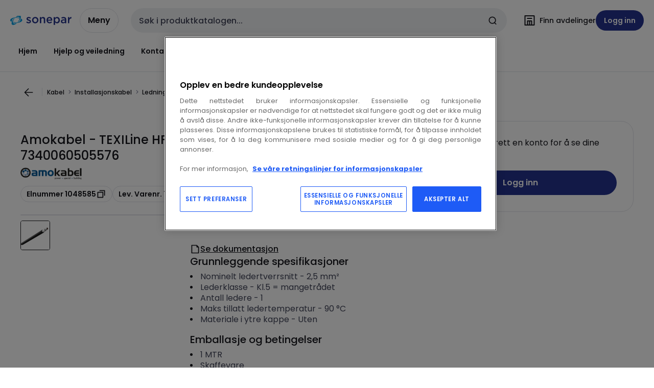

--- FILE ---
content_type: text/html; charset=utf-8
request_url: https://www.sonepar.no/catalog/nb-no/products/amokabel-texiline-hf90d-2-5mm2-black-100m-bobbin-1048585
body_size: 110257
content:
<!DOCTYPE html><html translate="no" lang="nb-no"><head><title data-next-head="">Amokabel - 7340060505576 - TEXILine HF90D 2,5mm² Black 100m bobbin</title><meta charSet="utf-8" data-next-head=""/><meta name="viewport" content="initial-scale=1.0, width=device-width" data-next-head=""/><meta name="description" content="TEXILine HF90D er en dobbelisolert 90°C, 0,6/1kV halogenfri, flammehemmet og fortinnet koblingsledning spesielt designet for jord og kortslutningssikker installasjon. Godkjent av DNV" data-next-head=""/><meta name="keywords" content="TEXILine HF90D 2,5mm² Sort 0,6/1kV Koblingsledning skip/offsh,TEXILine HF90D 2,5mm² Sort 100m,TEXILine HF90D 2,5mm² Sort 100m snelle" data-next-head=""/><meta name="title" content="Amokabel - 7340060505576 - TEXILine HF90D 2,5mm² Black 100m bobbin" data-next-head=""/><meta name="theme-color" content="#fff" data-next-head=""/><script type="text/javascript">/*
 Copyright and licenses see https://www.dynatrace.com/company/trust-center/customers/reports/ */
(function(){function Ya(){var za;(za=void 0===ab.dialogArguments&&navigator.cookieEnabled)||(document.cookie="__dTCookie=1;SameSite=Lax",za=document.cookie.includes("__dTCookie"),za=(document.cookie="__dTCookie=1; expires=Thu, 01-Jan-1970 00:00:01 GMT",za));return za}function Fa(){if(Ya()){var za=ab.dT_,Xa=null==za?void 0:za.platformPrefix,db;if(db=!za||Xa){var Ba;db=(null===(Ba=document.currentScript)||void 0===Ba?void 0:Ba.getAttribute("data-dtconfig"))||"domain=sonepar.no|reportUrl=/rb_bf97211jke|app=c79018bc9eb20457|owasp=1|featureHash=A7NQVfhqrux|msl=153600|srsr=25000|rdnt=1|uxrgce=1|cuc=lvwgis5g|srms=2,2,1,|mel=100000|expw=1|dpvc=1|md=mdcc1=b__NEXT_DATA__.props.pageProps.user.userId,mdcc2=b__NEXT_DATA__.props.pageProps.user.email|lastModification=1769411231182|postfix=lvwgis5g|tp=500,50,0|srbbv=2|agentUri=/ruxitagentjs_A7NQVfhqrux_10329260115094557.js|auto=1|domain=sonepar.no|rid=RID_22992822|rpid=351760934";
db=(Ba=null==za?void 0:za.minAgentVersion)&&"10329260115094557"<`${Ba}`?(console.log("[CookiePrefix/initConfig] Min agent version detected, and javascript agent is older - the javascript agent will not be initialized!"),!1):Xa&&!db.includes(`cuc=${Xa}`)?(console.log(`[CookiePrefix/initConfig] value of platformPrefix [${Xa}] does not match the "cuc" value in the current config - initConfig will not initialize!`),!1):!0}db&&(za={cfg:"domain=sonepar.no|reportUrl=/rb_bf97211jke|app=c79018bc9eb20457|owasp=1|featureHash=A7NQVfhqrux|msl=153600|srsr=25000|rdnt=1|uxrgce=1|cuc=lvwgis5g|srms=2,2,1,|mel=100000|expw=1|dpvc=1|md=mdcc1=b__NEXT_DATA__.props.pageProps.user.userId,mdcc2=b__NEXT_DATA__.props.pageProps.user.email|lastModification=1769411231182|postfix=lvwgis5g|tp=500,50,0|srbbv=2|agentUri=/ruxitagentjs_A7NQVfhqrux_10329260115094557.js|auto=1|domain=sonepar.no|rid=RID_22992822|rpid=351760934",
iCE:Ya,platformCookieOffset:null==za?void 0:za.platformCookieOffset},Xa&&(za.platformPrefix=Xa),ab.dT_=za)}}function Wa(za){return"function"==typeof za}function fb(){let za=window.performance;return za&&Da&&Ta&&!!za.timeOrigin&&Wa(za.now)&&Wa(za.getEntriesByType)&&Wa(za.getEntriesByName)&&Wa(za.setResourceTimingBufferSize)&&Wa(za.clearResourceTimings)}this.dT_&&dT_.prm&&dT_.prm();var ab="undefined"!=typeof globalThis?globalThis:"undefined"!=typeof window?window:void 0,Ta="function"==typeof PerformanceResourceTiming||
"object"==typeof PerformanceResourceTiming,Da="function"==typeof PerformanceNavigationTiming||"object"==typeof PerformanceNavigationTiming;if((!("documentMode"in document)||Number.isNaN(document.documentMode))&&fb()){let za=ab.dT_;!za||!za.cfg&&za.platformPrefix?Fa():za.gCP||(ab.console.log("Duplicate agent injection detected, turning off redundant initConfig."),za.di=1)}})();
(function(){function Ya(){let f=0;try{f=Math.round(Pa.performance.timeOrigin)}catch(q){}if(0>=f||Number.isNaN(f)||!Number.isFinite(f))de.push({severity:"Warning",type:"ptoi",text:`performance.timeOrigin is invalid, with a value of [${f}]. Falling back to performance.timing.navigationStart`}),f=Ne;return zd=f,Ue=Fa,zd}function Fa(){return zd}function Wa(){return Ue()}function fb(){let f=0;try{f=Math.round(Pa.performance.now())}catch(q){}return 0>=f||Number.isNaN(f)||!Number.isFinite(f)?Date.now()-
Ue():f}function ab(f,q){if(!q)return"";var y=f+"=";f=q.indexOf(y);if(0>f)return"";for(;0<=f;){if(0===f||" "===q.charAt(f-1)||";"===q.charAt(f-1))return y=f+y.length,f=q.indexOf(";",f),0<=f?q.substring(y,f):q.substring(y);f=q.indexOf(y,f+y.length)}return""}function Ta(f){return ab(f,document.cookie)}function Da(){}function za(f,q=[]){var y;if(!f||"object"!=typeof f&&"function"!=typeof f)return!1;let R="number"!=typeof q?q:[],U=null,ua=[];switch("number"==typeof q?q:5){case 0:U="Array";break;case 1:U=
"Boolean";break;case 2:U="Number";break;case 3:U="String";break;case 4:U="Function";break;case 5:U="Object";break;case 6:U="Date";ua.push("getTime");break;case 7:U="Error";ua.push("name","message");break;case 8:U="Element";break;case 9:U="HTMLElement";break;case 10:U="HTMLImageElement";ua.push("complete");break;case 11:U="PerformanceEntry";break;case 13:U="PerformanceResourceTiming";break;case 14:U="PerformanceNavigationTiming";break;case 15:U="CSSRule";ua.push("cssText","parentStyleSheet");break;
case 16:U="CSSStyleSheet";ua.push("cssRules","insertRule");break;case 17:U="Request";ua.push("url");break;case 18:U="Response";ua.push("ok","status","statusText");break;case 19:U="Set";ua.push("add","entries","forEach");break;case 20:U="Map";ua.push("set","entries","forEach");break;case 21:U="Worker";ua.push("addEventListener","postMessage","terminate");break;case 22:U="XMLHttpRequest";ua.push("open","send","setRequestHeader");break;case 23:U="SVGScriptElement";ua.push("ownerSVGElement","type");break;
case 24:U="HTMLMetaElement";ua.push("httpEquiv","content","name");break;case 25:U="HTMLHeadElement";break;case 26:U="ArrayBuffer";break;case 27:U="ShadowRoot",ua.push("host","mode")}let {Re:cb,cf:Mb}={Re:U,cf:ua};if(!cb)return!1;q=Mb.length?Mb:R;if(!R.length)try{if(Pa[cb]&&f instanceof Pa[cb]||Object.prototype.toString.call(f)==="[object "+cb+"]")return!0;if(f&&f.nodeType&&1===f.nodeType){let Wb=null===(y=f.ownerDocument.defaultView)||void 0===y?void 0:y[cb];if("function"==typeof Wb&&f instanceof
Wb)return!0}}catch(Wb){}for(let Wb of q)if("string"!=typeof Wb&&"number"!=typeof Wb&&"symbol"!=typeof Wb||!(Wb in f))return!1;return!!q.length}function Xa(f,q,y,R){"undefined"==typeof R&&(R=Ba(q,!0));"boolean"==typeof R&&(R=Ba(q,R));f===Pa?we&&we(q,y,R):ee&&za(f,21)?Ge.call(f,q,y,R):f.addEventListener&&(f===Pa.document||f===Pa.document.documentElement?hh.call(f,q,y,R):we.call(f,q,y,R));R=!1;for(let U=Ad.length;0<=--U;){let ua=Ad[U];if(ua.object===f&&ua.event===q&&ua.Z===y){R=!0;break}}R||Ad.push({object:f,
event:q,Z:y})}function db(f,q,y,R){for(let U=Ad.length;0<=--U;){let ua=Ad[U];if(ua.object===f&&ua.event===q&&ua.Z===y){Ad.splice(U,1);break}}"undefined"==typeof R&&(R=Ba(q,!0));"boolean"==typeof R&&(R=Ba(q,R));f===Pa?Bf&&Bf(q,y,R):f.removeEventListener&&(f===Pa.document||f===Pa.document.documentElement?Qg.call(f,q,y,R):Bf.call(f,q,y,R))}function Ba(f,q){let y=!1;try{if(we&&Vh.includes(f)){let R=Object.defineProperty({},"passive",{get(){y=!0}});we("test",Da,R)}}catch(R){}return y?{passive:!0,capture:q}:
q}function ta(){let f=Ad;for(let q=f.length;0<=--q;){let y=f[q];db(y.object,y.event,y.Z)}Ad=[]}function ka(f){return"function"==typeof f}function xa(f){if(f&&void 0!==f[qg])return f[qg];let q=ka(f)&&/{\s+\[native code]/.test(Function.prototype.toString.call(f));return f&&(f[qg]=q),q}function va(f,q,...y){return void 0!==Function.prototype.bind&&xa(Function.prototype.bind)?Function.prototype.bind.call(f,q,...y):function(...R){return f.apply(q,(y||[]).concat(Array.prototype.slice.call(arguments)||[]))}}
function sa(){if(Pf){let f=new Pf;if(Kd)for(let q of Rg)void 0!==Kd[q]&&(f[q]=va(Kd[q],f));return f}return new Pa.XMLHttpRequest}function Ka(){return Bc()}function hb(f,q,...y){function R(){delete Rd[U];f.apply(this,arguments)}let U,ua=He;return"apply"in ua?(y.unshift(R,q),U=ua.apply(Pa,y)):U=ua(R,q),Rd[U]=!0,U}function F(f){delete Rd[f];let q=ke;"apply"in q?q.call(Pa,f):q(f)}function L(f){xe.push(f)}function X(f){let q=xe.length;for(;q--;)if(xe[q]===f){xe.splice(q,1);break}}function pa(){return xe}
function M(f,q){return Gd(f,q)}function Y(f){Sd(f)}function fa(f,q){if(!Qf||!Rf)return"";f=new Qf([f],{type:q});return Rf(f)}function S(f,q){return mf?new mf(f,q):void 0}function C(f){"function"==typeof f&&rg.push(f)}function V(){return rg}function ia(){return Ne}function Q(f){function q(...y){if("number"!=typeof y[0]||!Rd[y[0]])try{return f.apply(this,y)}catch(R){return f(y[0])}}return q[Wh]=f,q}function ma(){return de}function ra(){Ue=Ya;Bc=()=>Math.round(Ue()+fb());(Number.isNaN(Bc())||0>=Bc()||
!Number.isFinite(Bc()))&&(Bc=()=>Date.now())}function Qa(){Ie&&(Pa.clearTimeout=ke,Pa.clearInterval=Sd,Ie=!1)}function lb(f){f=encodeURIComponent(f);let q=[];if(f)for(let y=0;y<f.length;y++){let R=f.charAt(y);q.push(Cf[R]||R)}return q.join("")}function bb(f){return f.includes("^")&&(f=f.split("^^").join("^"),f=f.split("^dq").join('"'),f=f.split("^rb").join(">"),f=f.split("^lb").join("<"),f=f.split("^p").join("|"),f=f.split("^e").join("="),f=f.split("^s").join(";"),f=f.split("^c").join(","),f=f.split("^bs").join("\\")),
f}function sb(){return le}function Gb(f){le=f}function Rb(f){let q=Na("rid"),y=Na("rpid");q&&(f.rid=q);y&&(f.rpid=y)}function Xb(f){if(f=f.xb){f=bb(f);try{le=new RegExp(f,"i")}catch(q){}}else le=void 0}function bc(f){return"n"===f||"s"===f||"l"===f?`;SameSite=${Sg[f]}`:""}function ha(f,q,y){let R=1,U=0;do document.cookie=f+'=""'+(q?";domain="+q:"")+";path="+y.substring(0,R)+"; expires=Thu, 01 Jan 1970 00:00:01 GMT;",R=y.indexOf("/",R),U++;while(-1!==R&&5>U)}function ya(f,q=document.cookie){return ab(f,
q)}function Pb(f){var q;return function(){if(q)return q;var y,R,U,ua,cb=-1!==Sf?Sf:(null===(R=null===(y=Pa.dT_)||void 0===y?void 0:y.scv)||void 0===R?void 0:R.call(y,"postfix"))||(null===(ua=null===(U=Pa.dT_)||void 0===U?void 0:U.gCP)||void 0===ua?void 0:ua.call(U));y=(y=(Sf=cb,cb))?"".concat(f).concat(y):f;return q=y,y}}function Cc(){let f=(document.domain||location.hostname||"").split(".");return 1>=f.length?[]:f}function ob(f,q){q=`dTValidationCookieValue;path=/;domain=${f}${bc(q)}`;return document.cookie=
`${nf()}=${q}`,ya(nf())?(ha(nf(),f,"/"),!0):!1}function nc(){var f=Tg.dT_.scv("agentUri");if(!f)return"ruxitagentjs";f=f.substring(f.lastIndexOf("/")+1);return f.includes("_")?f.substring(0,f.indexOf("_")):f}function Db(){return Pa.dT_}function Hb(f){ca("eao")?ye=f:Pa.console.log(`${Tf} App override configuration is not enabled! The provided app config callback method will not be invoked!`)}function hc(f){let q=navigator.userAgent;if(!q)return null;let y=q.indexOf("DTHybrid/1.0");return-1===y?null:
(f=q.substring(y).match(new RegExp(`(^|\\s)${f}=([^\\s]+)`)))?f[2]:null}function T(){return navigator.userAgent.includes("Googlebot")||navigator.userAgent.includes("AdsBot-Google")}function aa(f){let q=f,y=Math.pow(2,32);return function(){return q=(1664525*q+1013904223)%y,q/y}}function Ja(f,q){return Number.isNaN(f)||Number.isNaN(q)?Math.floor(33*td()):Math.floor(td()*(q-f+1))+f}function da(f){if(Number.isNaN(f)||0>f)return"";var q=Pa.crypto;if(q&&!T())q=q.getRandomValues(new Uint8Array(f));else{q=
[];for(var y=0;y<f;y++)q.push(Ja(0,32))}f=Array(f);for(y=0;y<q.length;y++){let R=Math.abs(q[y]%32);f.push(String.fromCharCode(R+(9>=R?48:55)))}return f.join("")}function Za(f=!0){Ve=f}function mb(){return Td}function Ha(){let f=Pa.dT_;try{let U=Pa.parent;for(;U&&U!==Pa;){let ua=U.dT_;var q;if(q=!!(ua&&"ea"in ua)&&"10329260115094557"===ua.version){var y=f,R=ua;let cb=!y.bcv("ac")||y.scv("app")===R.scv("app"),Mb=y.scv("postfix"),Wb=R.scv("postfix");q=cb&&Mb===Wb}if(q)return ua.tdto();U=U!==U.parent?
U.parent:void 0}}catch(U){}return f}function Tb(f,q="",y){var R=f.indexOf("h"),U=f.indexOf("v"),ua=f.indexOf("e");let cb=f.substring(f.indexOf("$")+1,R);R=-1!==U?f.substring(R+1,U):f.substring(R+1);!q&&-1!==U&&(-1!==ua?q=f.substring(U+1,ua):q=f.substring(U+1));f=null;y||(U=Number.parseInt(cb.split("_")[0]),ua=Bc()%We,y=(ua<U&&(ua+=We),U+9E5>ua));return y&&(f={frameId:cb,actionId:"-"===R?"-":Number.parseInt(R),visitId:""}),{visitId:q,Fd:f}}function Ib(f,q,y){var R=Ia("pcl");R=f.length-R;0<R&&f.splice(0,
R);R=Bd(ya(Ed(),y));let U=[],ua=R?`${R}$`:"";for(cb of f)"-"!==cb.actionId&&U.push(`${ua}${cb.frameId}h${cb.actionId}`);f=U.join("p");var cb=(f||(Ve&&(zc(!0,"a",y),Za(!1)),f+=`${R}$${Td}h-`),f+=`v${q||J(y)}`,f+="e0",f);yc(of(),cb,void 0,ca("ssc"))}function $b(f,q=document.cookie){var y=ya(of(),q);q=[];if(y&&"-"!==y){var R=y.split("p");y="";for(let U of R)R=Tb(U,y,f),y=R.visitId,R.Fd&&q.push(R.Fd);for(let U of q)U.visitId=y}return q}function Dc(f,q){let y=document.cookie;q=$b(q,y);let R=!1;for(let U of q)U.frameId===
Td&&(U.actionId=f,R=!0);R||q.push({frameId:Td,actionId:f,visitId:""});Ib(q,void 0,y)}function oc(){return Hd}function yb(f,q){try{Pa.localStorage.setItem(f,q)}catch(y){}}function pb(f){try{Pa.localStorage.removeItem(f)}catch(q){}}function x(f){try{return Pa.localStorage.getItem(f)}catch(q){}return null}function t(f,q=document.cookie||""){return q.split(f+"=").length-1}function r(f,q){var y=t(f,q);if(1<y){q=Na("domain")||Pa.location.hostname;let R=Pa.location.hostname,U=Pa.location.pathname,ua=0,cb=
0;ud.add(f);do{let Mb=R.substring(ua);if(Mb!==q||"/"!==U){ha(f,Mb===q?"":Mb,U);let Wb=t(f);Wb<y&&(ud.add(Mb),y=Wb)}ua=R.indexOf(".",ua)+1;cb++}while(0!==ua&&10>cb&&1<y);Na("domain")&&1<y&&ha(f,"",U)}}function I(){var f=document.cookie;r(of(),f);r(Ed(),f);r(od(),f);f=ud.size;0<f&&f!==Xe&&(Xe=f,de.push({severity:"Error",type:"dcn",text:`Duplicate cookie name${1!==f?"s":""} detected: ${Array.from(ud).join(",")}`}))}function O(){ud=new Set;I();L(function(f,q,y,R){0===ud.size||q||(f.av(R,"dCN",Array.from(ud).join(",")),
ud.clear(),Xe=0)})}function J(f){return oa(f)||zc(!0,"c",f)}function oa(f){if(P(f)<=Bc())return zc(!0,"t",f);let q=tb(f);if(q){let y=ih.exec(q);f=y&&3===y.length&&32===y[1].length&&!Number.isNaN(Number.parseInt(y[2]))?(Ub(Cd(),q),q):zc(!0,"i",f)}else f=zc(!0,"c",f);return f}function ba(f,q){var y=Bc();q=Ic(q).nc;f&&(q=y);ad(y+Ye+"|"+q);bd()}function gb(f){let q="t"+(Bc()-P(f));zc(!0,q,f)}function tb(f){var q,y;return null!==(y=null===(q=$b(!0,f)[0])||void 0===q?void 0:q.visitId)&&void 0!==y?y:tc(Cd())}
function pc(){let f=da(Ld);try{f=f.replace(/\d/g,function(q){q=.1*Number.parseInt(q);return String.fromCharCode(Math.floor(25*q+65))})}catch(q){throw za(q,7),q;}return f+="-0",f}function Yb(f,q){let y=$b(!1,q);Ib(y,f,q);Ub(Cd(),f);ba(!0)}function Ec(f,q,y){return zc(f,q,y)}function zc(f,q,y){f&&(Oe=!0);f=tb(y);y=pc();Yb(y);if(tb(document.cookie))for(let R of Md)R(y,Oe,q,f);return y}function Gc(f){Md.push(f)}function Mc(f){f=Md.indexOf(f);-1!==f&&Md.splice(f)}function bd(f){pf&&F(pf);pf=hb(Yc,P(f)-
Bc())}function Yc(){let f=document.cookie;return P(f)<=Bc()?(rb(gb,[f]),!0):(K(bd),!1)}function ad(f){let q=va(yc,null,od(),f,void 0,ca("ssc"));q();let y=ya(od());""!==y&&f!==y&&(I(),q(),f===ya(od())||sg||(de.push({severity:"Error",type:"dcn",text:"Could not sanitize cookies"}),sg=!0));Ub(od(),f)}function id(f,q){q=ya(f,q);return q||(q=tc(f)||""),q}function jd(){var f=oa()||"";Ub(Cd(),f);f=id(od());ad(f);pb(Cd());pb(od())}function Ic(f){let q={bd:0,nc:0};if(f=id(od(),f))try{let y=f.split("|");2===
y.length&&(q.bd=Number.parseInt(y[0]),q.nc=Number.parseInt(y[1]))}catch(y){}return q}function P(f){f=Ic(f);return Math.min(f.bd,f.nc+Df)}function Z(f){Ye=f}function D(){let f=Oe;return Oe=!1,f}function qa(){Yc()||ba(!1)}function Ga(){if(ca("nsfnv")){var f=ya(Ed());if(!f.includes(`${Ze}-`)){let q=Ca(f).serverId;f=f.replace(`${Ze}${q}`,`${Ze}${`${-1*Ja(2,me)}`.replace("-","-2D")}`);pd(f)}}}function Oa(){K(function(){if(!ed()){let f=-1*Ja(2,me),q=da(Ld);pd(`v_4${Ze}${`${f}`.replace("-","-2D")}_sn_${q}`)}},
!0);Gc(Ga)}function Ca(f){var q;let y={},R={sessionId:"",serverId:"",overloadState:0,appState:y};var U=f.split($e);if(2<U.length&&0===U.length%2){f=+U[1];if(Number.isNaN(f)||3>f)return R;f={};for(var ua=2;ua<U.length;ua++){let cb=U[ua];cb.startsWith(Uf)?y[cb.substring(6).toLowerCase()]=+U[ua+1]:f[cb]=U[ua+1];ua++}f.sn?(U=f.sn,R.sessionId=U.length===Ld||12>=U.length?U:""):R.sessionId="hybrid";if(f.srv){a:{U=f.srv.replace("-2D","-");if(!Number.isNaN(+U)&&(ua=Number.parseInt(U),ua>=-me&&ua<=me))break a;
U=""}R.serverId=U}U=+f.ol;1===U&&nb(sc());0<=U&&2>=U&&(R.overloadState=U);f=+f.prv;Number.isNaN(f)||(R.privacyState=1>f||4<f?1:f);f=null===(q=Na("app"))||void 0===q?void 0:q.toLowerCase();q=y[f];!Number.isNaN(q)&&0===q&&nb(sc())}return R}function nb(f){let q=Db();f||(q.disabled=!0,q.overloadPrevention=!0)}function Ra(){if(Ab()||Pa.dynatraceMobile){let f=Ta("dtAdkSettings")||hc("dtAdkSettings")||"";return Ca(f).privacyState||null}return null}function Ab(){var f,q;let y=Pa.MobileAgent;if(y)return y;
let R=null===(q=null===(f=Pa.webkit)||void 0===f?void 0:f.messageHandlers)||void 0===q?void 0:q.MobileAgent;if(R)return{incrementActionCount:()=>R.postMessage({api:"incrementActionCount"})}}function rb(f,q){return!Zb()||Db().overloadPrevention&&!sc()?null:f.apply(this,q)}function Zb(){let f=Ra();return 2===f||1===f?!1:!ca("coo")||ca("cooO")||sc()}function ac(f,q){try{Pa.sessionStorage.setItem(f,q)}catch(y){}}function Ub(f,q){rb(ac,[f,q])}function tc(f){try{return Pa.sessionStorage.getItem(f)}catch(q){}return null}
function Jc(f){try{Pa.sessionStorage.removeItem(f)}catch(q){}}function wc(f){document.cookie=f+'="";path=/'+(Na("domain")?";domain="+Na("domain"):"")+"; expires=Thu, 01 Jan 1970 00:00:01 GMT;"}function Fc(f,q,y,R){q||0===q?(q=(q+"").replace(/[\n\r;]/g,"_"),f=f+"="+q+";path=/"+(Na("domain")?";domain="+Na("domain"):""),y&&(f+=";expires="+y.toUTCString()),f+=bc(Na("cssm")),R&&"https:"===location.protocol&&(f+=";Secure"),document.cookie=f):wc(f)}function yc(f,q,y,R){rb(Fc,[f,q,y,R])}function Dd(f){return!!f.includes("v_4")}
function md(f){f=ya(Ed(),f);f||(f=(f=tc(Ed()))&&Dd(f)?(pd(f),f):"");return Dd(f)?f:""}function pd(f){yc(Ed(),f,void 0,ca("ssc"))}function vd(f){return(f=f||md())?Ca(f):{sessionId:"",serverId:"",overloadState:0,appState:{}}}function Bd(f){return vd(f).serverId}function ed(f){return vd(f).sessionId}function sc(){return navigator.userAgent.includes(Nd)}function ze(f){let q={};f=f.split("|");for(let y of f)f=y.split("="),2===f.length&&(q[f[0]]=decodeURIComponent(f[1].replace(/\+/g," ")));return q}function A(){let f=
nc();return(f.indexOf("dbg")===f.length-3?f.substring(0,f.length-3):f)+"_"+Na("app")+"_Store"}function B(f,q={},y){f=f.split("|");for(var R of f){f=R;let U=R.indexOf("="),ua;-1===U?(ua=f,q[ua]="1"):(f=R.substring(0,U),ua=f,q[ua]=R.substring(U+1,R.length))}!y&&(y=q.spc)&&(R=document.createElement("textarea"),R.innerHTML=y,q.spc=R.value);return q}function E(f){var q;return null!==(q=lc[f])&&void 0!==q?q:Ud[f]}function ca(f){f=E(f);return"false"===f||"0"===f?!1:!!f}function Ia(f){var q=E(f);q=Number.parseInt(q);
return Number.isNaN(q)&&(q=Ud[f]),q}function Na(f){if("app"===f){a:{try{if(ye){var q=ye();if(q&&"string"==typeof q&&qf.test(q)){var y=q;break a}Pa.console.log(`${Tf} Registered app config callback method did not return a string in the correct app id format ${qf} The default app ID will be used instead! Got value: ${q}`)}}catch(R){Pa.console.log(`${Tf} Failed to execute the registered app config callback method! The default app ID will be used instead!`,R)}y=void 0}if(y)return y}return(E(f)||"")+""}
function ib(f,q){lc[f]=q+""}function zb(f){return lc=f,lc}function Eb(f){let q=lc[f];q&&(lc[f]=q.includes("#"+f.toUpperCase())?"":q)}function Jb(f){var q=f.agentUri;null!=q&&q.includes("_")&&(q=/([A-Za-z]*)\d{0,4}_(\w*)_\d+/g.exec(q))&&q.length&&2<q.length&&(f.featureHash=q[2])}function cc(f){var q=Db().platformCookieOffset;if("number"==typeof q){a:{var y=Na("cssm");var R=Cc();if(R.length)for(q=R.slice(q);q.length;){if(ob(q.join("."),y)){y=q.join(".");break a}q.shift()}y=""}y&&(f.domain=y)}else if(y=
f.domain||"",q=(q=location.hostname)&&y?q===y||q.includes("."+y,q.length-("."+y).length):!0,!y||!q){f.domainOverride||(f.domainOriginal=f.domain||"",f.domainOverride=`${location.hostname},${y}`,delete f.domain);a:{R=Na("cssm");let ua=Cc().reverse();if(ua.length){var U=ua[0];for(let cb=1;cb<=ua.length;cb++){if(ob(U,R)){R=U;break a}let Mb=ua[cb];Mb&&(U=`${Mb}.${U}`)}}R=""}R&&(f.domain=R);q||de.push({type:"dpi",severity:"Warning",text:`Configured domain "${y}" is invalid for current location "${location.hostname}". Agent will use "${f.domain}" instead.`})}}
function m(f,q){cc(f);let y=lc.pVO;(y&&(f.pVO=y),q)||(f.bp=(f.bp||Ud.bp)+"")}function u(f,q){if(null==f||!f.attributes)return q;let y=q;var R=f.attributes.getNamedItem("data-dtconfig");if(!R)return y;f=f.src;R=R.value;let U={};lc.legacy="1";var ua=/([A-Za-z]*)_(\w*)_(\d+)/g;let cb=null;ua=(f&&(cb=ua.exec(f),null!=cb&&cb.length&&(U.agentUri=f,U.featureHash=cb[2],U.agentLocation=f.substring(0,f.indexOf(cb[1])-1),U.buildNumber=cb[3])),R&&B(R,U,!0),cc(U),U);if(!q)y=ua;else if(!ua.syntheticConfig)return ua;
return y}function v(){return lc}function G(f){return Ud[f]===E(f)}function K(f,q=!1){Zb()?f():q?tg.push(f):ug.push(f)}function ja(){if(!ca("coo")||Zb())return!1;for(let f of ug)hb(f,0);ug=[];ib("cooO",!0);for(let f of tg)f();return tg.length=0,!0}function na(){if(!ca("coo")||!Zb())return!1;ib("cooO",!1);wc(Ed());wc(of());wc(vg());wc("dtAdk");wc(Zc());wc(od());try{Jc(Cd()),Jc(od()),pb(Cd()),pb(od()),Jc(Zc()),Jc(Ed()),pb(A()),pb("dtAdk")}catch(f){}return!0}function Ma(){var f=ya(Zc());if(!f||45!==(null==
f?void 0:f.length))if(f=x(Zc())||tc(Zc()),45!==(null==f?void 0:f.length)){jh=!0;let q=Bc()+"";f=(q+=da(45-q.length),q)}return Va(f),f}function Va(f){let q;if(ca("dpvc")||ca("pVO"))Ub(Zc(),f);else{q=new Date;var y=q.getMonth()+Math.min(24,Math.max(1,Ia("rvcl")));q.setMonth(y);y=Zc();rb(yb,[y,f])}yc(Zc(),f,q,ca("ssc"))}function eb(){return jh}function qb(f){let q=ya(Zc());wc(Zc());Jc(Zc());pb(Zc());ib("pVO",!0);Va(q);f&&rb(yb,["dt-pVO","1"]);jd()}function Bb(){pb("dt-pVO");ca("pVO")&&(ib("pVO",!1),
Ma());Jc(Zc());jd()}function jc(f,q,y,R,U,ua){let cb=document.createElement("script");cb.setAttribute("src",f);q&&cb.setAttribute("defer","defer");y&&(cb.onload=y);R&&(cb.onerror=R);U&&cb.setAttribute("id",U);if(f=ua){var Mb;f=null!=(null===(Mb=document.currentScript)||void 0===Mb?void 0:Mb.attributes.getNamedItem("integrity"))}f&&cb.setAttribute("integrity",ua);cb.setAttribute("crossorigin","anonymous");ua=document.getElementsByTagName("script")[0];ua.parentElement.insertBefore(cb,ua)}function qc(f){return Vf+
"/"+Pe+"_"+f+"_"+(Ia("buildNumber")||Db().version)+".js"}function Nc(){}function Pc(f,q){return function(){f.apply(q,arguments)}}function Nb(f){if(!(this instanceof Nb))throw new TypeError("Promises must be constructed via new");if("function"!=typeof f)throw new TypeError("not a function");this.pa=0;this.Qb=!1;this.ra=void 0;this.Ea=[];kh(f,this)}function kd(f,q){for(;3===f.pa;)f=f.ra;0===f.pa?f.Ea.push(q):(f.Qb=!0,Nb.rb(function(){var y=1===f.pa?q.Ib:q.Jb;if(null===y)(1===f.pa?Vd:Ae)(q.promise,f.ra);
else{try{var R=y(f.ra)}catch(U){Ae(q.promise,U);return}Vd(q.promise,R)}}))}function Vd(f,q){try{if(q===f)throw new TypeError("A promise cannot be resolved with itself.");if(q&&("object"==typeof q||"function"==typeof q)){var y=q.then;if(q instanceof Nb){f.pa=3;f.ra=q;wg(f);return}if("function"==typeof y){kh(Pc(y,q),f);return}}f.pa=1;f.ra=q;wg(f)}catch(R){Ae(f,R)}}function Ae(f,q){f.pa=2;f.ra=q;wg(f)}function wg(f){2===f.pa&&0===f.Ea.length&&Nb.rb(function(){f.Qb||Nb.Wb(f.ra)});for(var q=0,y=f.Ea.length;q<
y;q++)kd(f,f.Ea[q]);f.Ea=null}function Xh(f,q,y){this.Ib="function"==typeof f?f:null;this.Jb="function"==typeof q?q:null;this.promise=y}function kh(f,q){var y=!1;try{f(function(R){y||(y=!0,Vd(q,R))},function(R){y||(y=!0,Ae(q,R))})}catch(R){y||(y=!0,Ae(q,R))}}function xg(){return yg.rb=function(f){if("string"==typeof f)throw Error("Promise polyfill called _immediateFn with string");f()},yg.Wb=()=>{},yg}function Ef(){var f;(f=void 0===Pa.dialogArguments&&navigator.cookieEnabled)||(document.cookie="__dTCookie=1;SameSite=Lax",
f=document.cookie.includes("__dTCookie"),f=(document.cookie="__dTCookie=1; expires=Thu, 01-Jan-1970 00:00:01 GMT",f));return f}function zg(){var f,q;try{null===(q=null===(f=Ab())||void 0===f?void 0:f.incrementActionCount)||void 0===q||q.call(f)}catch(y){}}function Wf(){let f=Pa.dT_;Pa.dT_={di:0,version:"10329260115094557",cfg:f?f.cfg:"",iCE:f?Ef:function(){return navigator.cookieEnabled},ica:1,disabled:!1,disabledReason:"",overloadPrevention:!1,gAST:ia,ww:S,stu:fa,nw:Ka,st:hb,si:M,aBPSL:L,rBPSL:X,
gBPSL:pa,aBPSCC:C,gBPSCC:V,buildType:"dynatrace",gSSV:tc,sSSV:Ub,rSSV:Jc,rvl:pb,iVSC:Dd,p3SC:Ca,dC:wc,sC:yc,esc:lb,gSId:Bd,gDtc:ed,gSC:md,sSC:pd,gC:Ta,cRN:Ja,cRS:da,cfgO:v,pCfg:ze,pCSAA:B,cFHFAU:Jb,sCD:m,bcv:ca,ncv:Ia,scv:Na,stcv:ib,rplC:zb,cLSCK:A,gFId:mb,gBAU:qc,iS:jc,eWE:K,oEIEWA:rb,eA:ja,dA:na,iNV:eb,gVID:Ma,dPV:qb,ePV:Bb,sVIdUP:Za,sVTT:Z,sVID:Yb,rVID:oa,gVI:J,gNVIdN:Ec,gARnVF:D,cAUV:qa,uVT:ba,aNVL:Gc,rNVL:Mc,gPC:$b,cPC:Dc,sPC:Ib,clB:Qa,ct:F,aRI:Rb,iXB:Xb,gXBR:sb,sXBR:Gb,de:bb,iEC:zg,rnw:fb,gto:Wa,
ael:Xa,rel:db,sup:Ba,cuel:ta,iAEPOO:Zb,iSM:sc,gxwp:sa,iIO:za,prm:xg,cI:Y,gidi:ma,iDCV:G,gCF:ya,gPSMB:Ra,lvl:x,gCP:null!=f&&f.platformPrefix?function(){return f.platformPrefix||""}:void 0,platformCookieOffset:null==f?void 0:f.platformCookieOffset,tdto:Ha,gFLAI:oc,rACC:Hb,gAN:nc,gAFUA:hc}}function Yh(){xg();var f;Pf=Pa.XMLHttpRequest;var q=null===(f=Pa.XMLHttpRequest)||void 0===f?void 0:f.prototype;if(q){Kd={};for(let R of Rg)void 0!==q[R]&&(Kd[R]=q[R])}we=Pa.addEventListener;Bf=Pa.removeEventListener;
hh=Pa.document.addEventListener;Qg=Pa.document.removeEventListener;He=Pa.setTimeout;Gd=Pa.setInterval;Ie||(ke=Pa.clearTimeout,Sd=Pa.clearInterval);f=Ef?Ef():navigator.cookieEnabled;var y;q=ya("dtAdkSettings")||(null===(y=ne)||void 0===y?void 0:y.getItem("dtAdkSettings"))||hc("dtAdkSettings")||"";y=1===(Ca(q).overloadState||null);if(f){if(y)return!1}else return!1;return!0}function af(...f){Pa.console.log.apply(Pa.console,f)}this.dT_&&dT_.prm&&dT_.prm();var Tg="undefined"!=typeof window?window:self,
Pa="undefined"!=typeof globalThis?globalThis:"undefined"!=typeof window?window:void 0,ke,Sd,He,Gd,zd,Ue,Wh=Symbol.for("dt_2");Symbol.for("dt_3");var we,Bf,hh,Qg,ee=Pa.Worker,Ge=ee&&ee.prototype.addEventListener,Ad=[],Vh=["touchstart","touchend","scroll"],qg=Symbol.for("dt2-isNativeFunction"),Pf,Rg="abort getAllResponseHeaders getResponseHeader open overrideMimeType send setRequestHeader".split(" "),Kd,mf=Pa.Worker,Qf=Pa.Blob,Rf=Pa.URL&&Pa.URL.createObjectURL,Ie=!1,xe,rg=[],de=[],Ne,ne,Rd={},Bc,Cf=
{"!":"%21","~":"%7E","*":"%2A","(":"%28",")":"%29","'":"%27",jg:"%24",";":"%3B",",":"%2C"},le,Sg={l:"Lax",s:"Strict",n:"None"},Sf=-1,of=Pb("dtPC"),Ed=Pb("dtCookie"),od=Pb("rxvt"),Zc=Pb("rxVisitor"),nf=Pb("dTValidationCookie"),vg=Pb("dtSa"),Ud,Tf="[Dynatrace RUM JavaScript]",qf=/^[\da-f]{12,16}$/,ye,td,Be,Ve=!1,Td,We=6E8,Hd,Ld=32,Cd=Pb("rxvisitid"),ud,Xe=0,ih=/([A-Z]+)-(\d+)/,Md=[],Ye,Df,Oe=!1,pf,sg=!1,$e="_",me=32768,Ze=`${$e}srv${$e}`,Uf="app-3A",Nd="RuxitSynthetic",Zh=/c(\w+)=([^ ]+(?: (?!c?\w+=)[^ ()c]+)*)/g,
lc={},ug=[],tg=[],jh=!1,Xf,Vf,Pe,$h=setTimeout;Nb.prototype.catch=function(f){return this.then(null,f)};Nb.prototype.then=function(f,q){var y=new this.constructor(Nc);return kd(this,new Xh(f,q,y)),y};Nb.prototype.finally=function(f){var q=this.constructor;return this.then(function(y){return q.resolve(f()).then(function(){return y})},function(y){return q.resolve(f()).then(function(){return q.reject(y)})})};Nb.all=function(f){return new Nb(function(q,y){function R(Mb,Wb){try{if(Wb&&("object"==typeof Wb||
"function"==typeof Wb)){var ld=Wb.then;if("function"==typeof ld){ld.call(Wb,function(Od){R(Mb,Od)},y);return}}U[Mb]=Wb;0===--ua&&q(U)}catch(Od){y(Od)}}if(!f||"undefined"==typeof f.length)return y(new TypeError("Promise.all accepts an array"));var U=Array.prototype.slice.call(f);if(0===U.length)return q([]);for(var ua=U.length,cb=0;cb<U.length;cb++)R(cb,U[cb])})};Nb.allSettled=function(f){return new this(function(q,y){function R(cb,Mb){if(Mb&&("object"==typeof Mb||"function"==typeof Mb)){var Wb=Mb.then;
if("function"==typeof Wb){Wb.call(Mb,function(ld){R(cb,ld)},function(ld){U[cb]={status:"rejected",reason:ld};0===--ua&&q(U)});return}}U[cb]={status:"fulfilled",value:Mb};0===--ua&&q(U)}if(!f||"undefined"==typeof f.length)return y(new TypeError(typeof f+" "+f+" is not iterable(cannot read property Symbol(Symbol.iterator))"));var U=Array.prototype.slice.call(f);if(0===U.length)return q([]);var ua=U.length;for(y=0;y<U.length;y++)R(y,U[y])})};Nb.resolve=function(f){return f&&"object"==typeof f&&f.constructor===
Nb?f:new Nb(function(q){q(f)})};Nb.reject=function(f){return new Nb(function(q,y){y(f)})};Nb.race=function(f){return new Nb(function(q,y){if(!f||"undefined"==typeof f.length)return y(new TypeError("Promise.race accepts an array"));for(var R=0,U=f.length;R<U;R++)Nb.resolve(f[R]).then(q,y)})};Nb.rb="function"==typeof setImmediate&&function(f){setImmediate(f)}||function(f){$h(f,0)};Nb.Wb=function(f){"undefined"!=typeof console&&console&&console.warn("Possible Unhandled Promise Rejection:",f)};var yg=
Nb,Ug="function"==typeof PerformanceResourceTiming||"object"==typeof PerformanceResourceTiming,Ff="function"==typeof PerformanceNavigationTiming||"object"==typeof PerformanceNavigationTiming;(function(){var f,q,y,R;if(R=!("documentMode"in document&&!Number.isNaN(document.documentMode)))R=(R=window.performance)&&Ff&&Ug&&!!R.timeOrigin&&ka(R.now)&&ka(R.getEntriesByType)&&ka(R.getEntriesByName)&&ka(R.setResourceTimingBufferSize)&&ka(R.clearResourceTimings);if(R)if(R=!(null!==(f=navigator.userAgent)&&
void 0!==f&&f.includes("RuxitSynthetic")),!Pa.dT_||!Pa.dT_.cfg||"string"!=typeof Pa.dT_.cfg||"initialized"in Pa.dT_&&Pa.dT_.initialized)null!==(q=Pa.dT_)&&void 0!==q&&q.gCP?af("[CookiePrefix/initCode] initCode with cookie prefix already initialized, not initializing initCode!"):af("InitConfig not found or agent already initialized! This is an injection issue."),Pa.dT_&&(Pa.dT_.di=3);else if(R)try{Wf();Ud={ade:"",aew:!0,apn:"",agentLocation:"",agentUri:"",app:"",ac:!0,async:!1,ase:!1,auto:!1,bp:3,
bs:!1,buildNumber:0,csprv:!0,cepl:16E3,cls:!0,ccNcss:!1,coo:!1,cooO:!1,cssm:"0",cwtDomains:"",cwtUrl:"w2dax4xgw3",cwt:"",cors:!1,cuc:"",cce:!1,cux:!1,postfix:"",dataDtConfig:"",debugName:"",dvl:500,dASXH:!1,disableCookieManager:!1,dKAH:!1,disableLogging:!1,dmo:!1,doel:!1,dpch:!1,dpvc:!1,disableXhrFailures:!1,domain:"",domainOverride:"",domainOriginal:"",doNotDetect:"",ds:!0,dsndb:!1,dsa:!1,dsss:!1,dssv:!0,earxa:!0,eao:!1,exp:!1,eni:!0,etc:!0,expw:!1,instr:"",evl:"",fa:!1,fvdi:!1,featureHash:"",hvt:216E5,
imm:!1,ign:"",iub:"",iqvn:!1,initializedModules:"",lastModification:0,lupr:!0,lab:!1,legacy:!1,lt:!0,mb:"",md:"",mdp:"",mdl:"",mcepsl:100,mdn:5E3,mhl:4E3,mpl:1024,mmds:2E4,msl:3E4,bismepl:2E3,mel:200,mepp:10,moa:30,mrt:3,ntd:!1,nsfnv:!1,ncw:!1,oat:180,ote:!1,owasp:!1,pcl:20,pt:!0,perfbv:1,prfSmpl:0,pVO:!1,peti:!1,raxeh:!0,rdnt:0,nosr:!0,reportUrl:"dynaTraceMonitor",rid:"",ridPath:"",rpid:"",rcdec:12096E5,rtl:0,rtp:2,rtt:1E3,rtu:200,rvcl:24,sl:100,ssc:!1,svNB:!1,srad:!0,srbbv:1,srbw:!0,srcst:!1,srdinitrec:!0,
srmr:100,srms:"1,1,,,",srsr:1E5,srtbv:3,srtd:1,srtr:500,srvr:"",srvi:0,srwo:!1,srre:"",srxcss:!0,srxicss:!0,srficros:!0,srmrc:!1,srsdom:!0,srfirrbv:!0,srcss:!0,srmcrl:1,srmcrv:10,st:3E3,spc:"",syntheticConfig:!1,tal:0,tt:100,tvc:3E3,uxdce:!1,uxdcw:1500,uxrgce:!0,uxrgcm:"100,25,300,3;100,25,300,3",uam:!1,uana:"data-dtname,data-dtName",uanpi:0,pui:!1,usrvd:!0,vrt:!1,vcfi:!0,vcsb:!1,vcit:1E3,vct:50,vcx:50,vscl:0,vncm:1,vrei:"",xb:"",chw:"",xt:0,xhb:""};if(!Yh())throw Error("Error during initCode initialization");
try{ne=Pa.localStorage}catch(wd){}de=[];ra();Ne=Bc();xe=[];Rd={};Ie||(Pa.clearTimeout=Q(ke),Pa.clearInterval=Q(Sd),Ie=!0);let qd=Math.random(),Fd=Math.random();Be=0!==qd&&0!==Fd&&qd!==Fd;if(T()){var U=performance.getEntriesByType("navigation")[0];if(U){f=0;for(var ua in U){let wd=+U[ua];!Number.isNaN(wd)&&Number.isFinite(wd)&&(f+=Math.abs(wd))}var cb=Math.floor(1E4*f)}else cb=Bc();td=aa(cb)}else Be?td=Math.random:td=aa(Bc());Td=Ne%We+"_"+Number.parseInt(Ja(0,1E3)+"");a:{let wd=Db().cfg;lc={reportUrl:"dynaTraceMonitor",
initializedModules:"",dataDtConfig:"string"==typeof wd?wd:""};Db().cfg=lc;let fd=lc.dataDtConfig;fd&&!fd.includes("#CONFIGSTRING")&&(B(fd,lc),Eb("domain"),Eb("auto"),Eb("app"),Jb(lc));let gd=(lc.dataDtConfig||"").includes("#CONFIGSTRING")?null:lc;if(gd=u(document.currentScript,gd),gd)for(let hd in gd)if(Object.prototype.hasOwnProperty.call(gd,hd)){U=hd;cb=lc;ua=U;var Mb=gd[U];"undefined"!=typeof Mb&&(cb[ua]=Mb)}let fe=A();try{let hd=(Mb=ne)&&Mb.getItem(fe);if(hd){let bf=ze(hd),oe=B(bf.config||""),
rf=lc.lastModification||"0",Ag=Number.parseInt((oe.lastModification||bf.lastModification||"0").substring(0,13)),Ki="string"==typeof rf?Number.parseInt(rf.substring(0,13)):rf;if(!(rf&&Ag<Ki)&&(oe.agentUri=oe.agentUri||Na("agentUri"),oe.featureHash=bf.featureHash||Na("featureHash"),oe.agentUri&&Jb(oe),m(oe,!0),Xb(oe),Rb(oe),Ag>(+lc.lastModification||0))){let oj=ca("auto"),pj=ca("legacy");lc=zb(oe);lc.auto=oj?"1":"0";lc.legacy=pj?"1":"0"}}}catch(hd){}m(lc);try{let hd=lc.ign;if(hd&&(new RegExp(hd)).test(Pa.location.href)){var Wb=
(delete Pa.dT_,!1);break a}}catch(hd){}if(sc()){{var ld=navigator.userAgent;let bf=ld.lastIndexOf(Nd);if(-1===bf)var Od={};else{var Qe=ld.substring(bf).matchAll(Zh);if(Qe){ld={};for(var Gf of Qe){let [,oe,rf]=Gf;ld[oe]=rf}Od=ld}else Od={}}}Gf=Od;let hd;for(hd in Gf)if(Object.prototype.hasOwnProperty.call(Gf,hd)&&Gf[hd]){Od=lc;Qe=hd;var pe=Gf[hd];"undefined"!=typeof pe&&(Od[Qe]=pe)}zb(lc)}var Pd=Na("cuc"),Wd,cf;let Xd=null===(cf=null===(Wd=Pa.dT_)||void 0===Wd?void 0:Wd.gCP)||void 0===cf?void 0:cf.call(Wd);
if(Pd&&Xd&&Pd!==Xd)throw Error("platformPrefix and cuc do not match!");Wb=!0}if(!Wb)throw Error("Error during config initialization");O();Xf=Db().disabled;var Kc;if(!(Kc=Na("agentLocation")))a:{let wd=Na("agentUri");if(wd||document.currentScript){let gd=wd||document.currentScript.src;if(gd){let fe=gd.includes("_complete")?2:1,Xd=gd.lastIndexOf("/");for(Wb=0;Wb<fe&&-1!==Xd;Wb++)gd=gd.substring(0,Xd),Xd=gd.lastIndexOf("/");Kc=gd;break a}}let fd=location.pathname;Kc=fd.substring(0,fd.lastIndexOf("/"))}Vf=
Kc;if(Pe=nc(),"true"===ya("dtUseDebugAgent")&&!Pe.includes("dbg")&&(Pe=Na("debugName")||Pe+"dbg"),!ca("auto")&&!ca("legacy")&&!Xf){let wd=Na("agentUri")||qc(Na("featureHash"));ca("async")||"complete"===document.readyState?jc(wd,ca("async"),void 0,void 0,"dtjsagent"):(document.write(`<script id="${"dtjsagentdw"}" type="text/javascript" src="${wd}" crossorigin="anonymous"><\/script>`),document.getElementById("dtjsagentdw")||jc(wd,ca("async"),void 0,void 0,"dtjsagent"))}ya(Ed())&&ib("cooO",!0);Oa();
ib("pVO",!!x("dt-pVO"));K(Ma);Ye=18E5;Df=Ia("hvt")||216E5;let df=Ha();Hd=void 0;df&&"ea"in df&&(Hd=df.gITAID());rb(Dc,[Hd||1])}catch(qd){"platformPrefix and cuc do not match!"===qd.message?(Kc=Pa.dT_,Pa.dT_={minAgentVersion:Kc.minAgentVersion,platformPrefix:(null===(y=Kc.gCP)||void 0===y?void 0:y.call(Kc))||Kc.platformPrefix,platformCookieOffset:Kc.platformCookieOffset},af("[CookiePrefix/initCode] cuc and platformPrefix do not match, disabling agent!")):(delete Pa.dT_,af("JsAgent initCode initialization failed!",
qd))}})()})();
</script><script type="text/javascript" src="/ruxitagentjs_A7NQVfhqrux_10329260115094557.js" defer="defer"></script><link rel="canonical" href="https://www.sonepar.no/catalog/nb-no/products/amokabel-texiline-hf90d-2-5mm%C2%B2-black-100m-bobbin-1048585" data-next-head=""/><link rel="alternate" hrefLang="nb-no" href="https://www.sonepar.no/catalog/nb-no/products/amokabel-texiline-hf90d-2-5mm%C2%B2-black-100m-bobbin-1048585" data-next-head=""/><link rel="icon" href="https://nor-sonnor.mo.cloudinary.net/scontent/images/themes/nor-sonnor/favicon.ico" type="image/x-icon" data-next-head=""/><link rel="manifest" href="/sw/nor-sonnor/manifest.json" data-next-head=""/><link rel="apple-touch-icon" href="https://nor-sonnor.mo.cloudinary.net/scontent/images/themes/nor-sonnor/favicon.ico" data-next-head=""/><script type="application/ld+json">{"@context":"http://schema.org","@type":"Organization","@id":"undefined/catalog","url":"undefined/catalog","brand":"Sonepar","areaServed":"","image":"https://nor-sonnor.mo.cloudinary.net/scontent/images/themes/nor-sonnor/favicon.ico","logo":"https://nor-sonnor.mo.cloudinary.net/scontent/images/themes/nor-sonnor/favicon.ico","telephone":"","address":{"@type":"PostalAddress","streetAddress":"","addressLocality":"","postalCode":"","addressCountry":""}}</script><script type="application/ld+json">{"@context":"http://schema.org","@type":"Organization","@id":"undefined/catalog","url":"undefined/catalog","sameAs":["https://www.facebook.com/soneparnorge","https://www.instagram.com/soneparnorge/","https://www.linkedin.com/company/sonepar-norge"]}</script><link rel="preconnect" href="https://fonts.bunny.net" crossorigin="anonymous"/><link rel="stylesheet" href="https://fonts.bunny.net/css?family=poppins:400,400i,500,500i,600,600i,700,700i"/><link rel="preload" href="/catalog/_next/static/css/0d43540dc63d4e33.css" as="style"/><link rel="stylesheet" href="/catalog/_next/static/css/0d43540dc63d4e33.css" data-n-g=""/><link rel="preload" href="/catalog/_next/static/css/3f4b1ea722b20572.css" as="style"/><link rel="stylesheet" href="/catalog/_next/static/css/3f4b1ea722b20572.css" data-n-p=""/><link rel="preload" href="/catalog/_next/static/css/4dfa5de0478226da.css" as="style"/><link rel="stylesheet" href="/catalog/_next/static/css/4dfa5de0478226da.css" data-n-p=""/><link rel="preload" href="/catalog/_next/static/css/af6f79e6e3816c73.css" as="style"/><link rel="stylesheet" href="/catalog/_next/static/css/af6f79e6e3816c73.css"/><link rel="preload" href="/catalog/_next/static/css/15c696e855764054.css" as="style"/><link rel="stylesheet" href="/catalog/_next/static/css/15c696e855764054.css"/><noscript data-n-css=""></noscript><script defer="" nomodule="" src="/catalog/_next/static/chunks/polyfills-42372ed130431b0a.js"></script><script defer="" src="/catalog/_next/static/chunks/1969.712b94ee36d816fb.js"></script><script defer="" src="/catalog/_next/static/chunks/3376.d1bb5470df2b234b.js"></script><script defer="" src="/catalog/_next/static/chunks/6470-f067a069e814b1a4.js"></script><script defer="" src="/catalog/_next/static/chunks/6363-956c27eb3681dd20.js"></script><script defer="" src="/catalog/_next/static/chunks/3766.8c0168c4c69b8382.js"></script><script src="/catalog/_next/static/chunks/webpack-148517cafebfdeec.js" defer=""></script><script src="/catalog/_next/static/chunks/framework-7b0145dcc9f61396.js" defer=""></script><script src="/catalog/_next/static/chunks/main-a8598f40ba1360d0.js" defer=""></script><script src="/catalog/_next/static/chunks/pages/_app-06f5a2846befa653.js" defer=""></script><script src="/catalog/_next/static/chunks/6582a58b-1a5447bfccb7fe9a.js" defer=""></script><script src="/catalog/_next/static/chunks/3895-475e7166d5b71bf0.js" defer=""></script><script src="/catalog/_next/static/chunks/2760-675a898d72affbbb.js" defer=""></script><script src="/catalog/_next/static/chunks/6288-818f207df11b531a.js" defer=""></script><script src="/catalog/_next/static/chunks/4267-c8a267610bf7a379.js" defer=""></script><script src="/catalog/_next/static/chunks/8023-97db63a5a4c4386d.js" defer=""></script><script src="/catalog/_next/static/chunks/7881-3d36afe55228c72f.js" defer=""></script><script src="/catalog/_next/static/chunks/pages/products/%5Bslug%5D-584b5e750c29d238.js" defer=""></script><script src="/catalog/_next/static/JzuPi1XL8eH-cczTRj7i1/_buildManifest.js" defer=""></script><script src="/catalog/_next/static/JzuPi1XL8eH-cczTRj7i1/_ssgManifest.js" defer=""></script></head><body data-theme="sonepar"><div id="__next"><div class="app"><div class="Master_master__SHW3P" data-cs-capture="true"><div class="header_headerContainer__Umr_p" data-testid="new-header-container" id="headerContainer"><nav aria-label="Hopp over lenker" class="skip-links_skipLinksContainer__k4xXf" tabindex="-1"><a class="watts-link watts-link--l watts-link--underlined" href="#mega-menu-button">Hopp til navigasjon</a><a class="watts-link watts-link--l watts-link--underlined" href="#main">Hopp til innholdet</a></nav><header class="header_appHeader__jmu7J" data-testid="new-header"><section class="header_menuMobile__4cX6E"><button class="watts-button watts-button--m watts-button--ghost watts-button--icon-only watts-button--rounded" type="button" aria-label="Meny" data-testid="all-products-button-mobile"><svg class="watts-icon watts-icon--l" xmlns="http://www.w3.org/2000/svg" fill="none" viewBox="0 0 24 24" aria-hidden="false" role="presentation"><title>Meny</title><use href="/watts-sprite.svg#menu"></use></svg></button></section><section class="header_logo__yi2zt" data-testid="sparkLogo"><a class="watts-link--unstyled header_logoLink__djqfE" aria-label="hjemmeside" href="/nb-no/" data-testid="logo-link"><img alt="hjemmeside" class="watts-image" data-testid="logo" src="https://nor-sonnor.mo.cloudinary.net/scontent/images/themes/nor-sonnor/logo.svg"/></a></section><section class="header_menuDesktop__GnN2v"><button class="watts-button watts-button--l watts-button--tertiary" type="button" data-testid="all-products-button-desktop" id="mega-menu-button">Meny</button></section><section class="header_search__kfoqA" data-testid="header-search-container"><div class="web-search-box_root__yRR7y" data-testid="search-box-root"><div class="web-search-box_form__0RO1z"><form class="watts-searchbar" role="search"><label class="sr-only" for="searchbar">Søk</label><input type="search" id="searchbar" data-testid="search-bar-input" autoComplete="off" placeholder="Søk i produktkatalogen..." data-cs-capture="true" value=""/><div class="watts-searchbar__actions"><button class="watts-button watts-button--s watts-button--ghost watts-button--icon-only" disabled="" type="submit" aria-label="Send inn søk"><svg class="watts-icon watts-icon--l" xmlns="http://www.w3.org/2000/svg" fill="none" viewBox="0 0 24 24" aria-hidden="false" role="presentation"><title>Send inn søk</title><use href="/watts-sprite.svg#search"></use></svg></button></div></form></div></div></section><section class="header_actions__QLXEd logged-off-action-container_actions__tkWAq"><button class="action-button_headerActionButton__XwlUX" data-testid="store-locator-link" aria-haspopup="dialog" aria-expanded="false" aria-label="Finn avdelinger "><span class="watts-typography--default watts-body-3 watts-regular action-button_containerIcon__yvSsf" data-testid="store-locator-link-icon"><svg class="watts-icon watts-icon--l" xmlns="http://www.w3.org/2000/svg" fill="none" viewBox="0 0 24 24" aria-hidden="true" role="presentation"><use href="/watts-sprite.svg#store"></use></svg></span><span class="action-button_containerText__uVS5v"><span class="watts-typography--default watts-body-2 watts-bold" data-testid="store-locator-link-primary">Finn avdelinger</span></span></button><div class="logged-off-action-container_actionsAlwaysVisible__mUDv9"><a class="watts-link watts-link--m watts-link--primary logged-off-action-container_login__hKTJG" href="#" data-testid="login-button"><svg class="watts-icon watts-icon--l" xmlns="http://www.w3.org/2000/svg" fill="none" viewBox="0 0 24 24" aria-hidden="true" role="presentation"><use href="/watts-sprite.svg#people"></use></svg><span class="logged-off-action-container_loginText__UjHVv">Logg inn</span></a></div></section><section role="navigation" data-testid="header-navigation" aria-label="Meny" class="header_subnavContainer__BBwIw"><div class="subnav_subnavBar__vXUNG" data-testid="subnav"><ul class="subnav_subnavItems__UH_yi"><li class="subnav_subnavItem__Rt6qn"><a class="watts-link watts-link--m watts-link--ghost" href="/nb-no/">Hjem</a></li><li class="subnav_subnavItems__UH_yi" data-testid="Hjelp og veiledning"><a class="watts-link watts-link--m watts-link--ghost" href="/nb-no/static/hjelp-og-veiledning" text="Hjelp og veiledning" data-testid="list-menu">Hjelp og veiledning</a></li><li class="subnav_subnavItems__UH_yi" data-testid="Kontakt oss"><a class="watts-link watts-link--m watts-link--ghost" href="/nb-no/static/kontakt-informasjon" text="Kontakt oss" data-testid="list-menu">Kontakt oss</a></li><li class="subnav_subnavItems__UH_yi" data-testid="Bestilt- ikke levert"><a class="watts-link watts-link--m watts-link--ghost" href="https://beta.sonepar.no/account/nb-NO/to-be-delivered" data-testid="list-menu">Bestilt- ikke levert</a></li><li class="subnav_subnavItems__UH_yi" data-testid="Kampanjer"><a class="watts-link watts-link--m watts-link--ghost" href="https://www.sonepar.no/catalog/nb-no/promotions?filter=ALL" data-testid="list-menu">Kampanjer</a></li></ul><div class="subnav_subnavRight__PXieO"></div></div></section></header></div><main class="Master_container__e5xVd" data-testid="layout-main" id="main" tabindex="-1"><div class="Master_subContainer__oqmHT" data-testid="layout-container"><div class="product-page_pageWrapper__b8Ydz"><nav aria-label="Brødsmule" class="watts-breadcrumb breadcrumb-wrapper_breadcrumbWrapper__fQMYs" data-testid="pdp-breadcrumb"><a class="watts-link watts-link--s watts-link--ghost watts-link--icon-only" aria-label="Gå til forrige side" href="javascript: history.go(-1)"><svg class="watts-icon watts-icon--l" xmlns="http://www.w3.org/2000/svg" fill="none" viewBox="0 0 24 24" aria-hidden="false" role="presentation"><title>Gå til forrige side</title><use href="/watts-sprite.svg#arrow-left"></use></svg></a><button class="watts-breadcrumb__toggle" type="button" aria-controls="watts-breadcrumb_:R156iqam:" aria-expanded="false">Se Brødsmule</button><ol id="watts-breadcrumb_:R156iqam:" class="watts-breadcrumb__list watts-breadcrumb__list--hidden-mobile"><li><a class="watts-link watts-link--s watts-link--standalone-regular watts-breadcrumb__list__link" href="/catalog/nb-no/category/kabel-3498">Kabel</a><svg class="watts-icon watts-icon--xs watts-breadcrumb__list__chevron" xmlns="http://www.w3.org/2000/svg" fill="none" viewBox="0 0 24 24" aria-hidden="true" role="presentation"><use href="/watts-sprite.svg#chevron-right"></use></svg></li><li><a class="watts-link watts-link--s watts-link--standalone-regular watts-breadcrumb__list__link" href="/catalog/nb-no/category/installasjonskabel-3682">Installasjonskabel</a><svg class="watts-icon watts-icon--xs watts-breadcrumb__list__chevron" xmlns="http://www.w3.org/2000/svg" fill="none" viewBox="0 0 24 24" aria-hidden="true" role="presentation"><use href="/watts-sprite.svg#chevron-right"></use></svg></li><li><a class="watts-link watts-link--s watts-link--standalone-regular watts-breadcrumb__list__link" href="/catalog/nb-no/category/ledning-kabel-installasjon-halogenfri-6526">Ledning, Kabel installasjon Halogenfri</a><svg class="watts-icon watts-icon--xs watts-breadcrumb__list__chevron" xmlns="http://www.w3.org/2000/svg" fill="none" viewBox="0 0 24 24" aria-hidden="true" role="presentation"><use href="/watts-sprite.svg#chevron-right"></use></svg></li><li><a class="watts-link watts-link--s watts-link--standalone-regular watts-breadcrumb__list__link" href="/catalog/nb-no/category/texiline-halogenfri-6709">Texiline Halogenfri</a><svg class="watts-icon watts-icon--xs watts-breadcrumb__list__chevron" xmlns="http://www.w3.org/2000/svg" fill="none" viewBox="0 0 24 24" aria-hidden="true" role="presentation"><use href="/watts-sprite.svg#chevron-right"></use></svg></li><li><span aria-current="page" class="watts-breadcrumb__list__current-item">TEXILine HF90D 2,5mm² Black 100m bobbin</span></li></ol></nav><div class="product-page_innerWrapper__aRxJl" data-testid="product-tags"><div class="product-page_tags__Xe31l"><div class="tags_tagsContainer__xf7VT"></div></div><div class="product-page_pdpManufactureHeading__QoXbv"><div class="pdp-manufacture-heading_headingContainer__rVknk"><h1 class="watts-typography--default watts-body-5 watts-regular pdp-manufacture-heading_title__HbbMy" data-testid="title-manufacturer" data-cs-capture="true">Amokabel - TEXILine HF90D 2,5mm² Black 100m bobbin - 7340060505576</h1><img alt="Amokabel" class="watts-image pdp-manufacture-heading_manufactureLogo__1ZEiv image_image__BN1j5" data-testid="https://nor-sonnor.mo.cloudinary.net/BRAND/IMAGE/pictureserver/default.aspx?9CB4BBB4C59371A1BFB0B5A7B7A35E9EC0AC&amp;ts=1769832010617&amp;type=bh32" loading="lazy" width="72" height="24" src="https://nor-sonnor.mo.cloudinary.net/BRAND/IMAGE/pictureserver/default.aspx?9CB4BBB4C59371A1BFB0B5A7B7A35E9EC0AC&amp;ts=1769832010617&amp;type=bh32" aria-label="Amokabel"/><div class="pdp-manufacture-heading_blocA2__3SPUT" data-testid="blocA2"><div class="pdp-manufacture-heading_productRefContainer__8Y_Y3 product-references_buttonsContainer__e6VTg" data-testid="chip-container"><span class="watts-tooltip watts-tooltip--l product-references_tooltipContainer__ZR_dq" data-placement="top" data-tooltip="Kopier" role="tooltip"><span id="watts-tooltip_:R2t96iqam:" class="sr-only">Kopier</span><button class="watts-button watts-button--s watts-button--tertiary product-references_button__9rRAI" type="button" data-testid="ref-product-productId" aria-describedby="watts-tooltip_:R2t96iqam:"><span class="product-references_buttonText__ivZBy" data-cs-capture="true">Elnummer 1048585</span><svg class="watts-icon watts-icon--l" xmlns="http://www.w3.org/2000/svg" fill="none" viewBox="0 0 24 24" aria-hidden="true" role="presentation"><use href="/watts-sprite.svg#copy"></use></svg></button></span><span class="watts-tooltip watts-tooltip--l product-references_tooltipContainer__ZR_dq" data-placement="top" data-tooltip="Kopier" role="tooltip"><span id="watts-tooltip_:R4t96iqam:" class="sr-only">Kopier</span><button class="watts-button watts-button--s watts-button--tertiary product-references_button__9rRAI" type="button" data-testid="ref-product-manufacturerRefId" aria-describedby="watts-tooltip_:R4t96iqam:"><span class="product-references_buttonText__ivZBy" data-cs-capture="true">Lev. Varenr. 7340060505576</span><svg class="watts-icon watts-icon--l" xmlns="http://www.w3.org/2000/svg" fill="none" viewBox="0 0 24 24" aria-hidden="true" role="presentation"><use href="/watts-sprite.svg#copy"></use></svg></button></span></div></div></div></div><div class="product-page_imageContainer__i1uCd"><div class="pdp-image_pdpImageRoot__8fxeM"><div class="image_imageContainer__bY9VF"><img alt="Amokabel - TEXILine HF90D 2,5mm² Black 100m bobbin" class="watts-image pdp-image_imgHolder__Xdpv0 image_image__BN1j5 image_imageFilled__qfriL" data-testid="sliderImage-default" loading="lazy" src="https://nor-sonnor.mo.cloudinary.net/PRODUCT/IMAGE/assets/media/1982466?ts=1763900035749" srcSet="https://nor-sonnor.mo.cloudinary.net/PRODUCT/IMAGE/assets/media/1982466?ts=1763900035749&amp;type=xsmall 100w, https://nor-sonnor.mo.cloudinary.net/PRODUCT/IMAGE/assets/media/1982466?ts=1763900035749&amp;type=small 140w, https://nor-sonnor.mo.cloudinary.net/PRODUCT/IMAGE/assets/media/1982466?ts=1763900035749&amp;type=medium 360w, https://nor-sonnor.mo.cloudinary.net/PRODUCT/IMAGE/assets/media/1982466?ts=1763900035749&amp;type=large 640w" sizes="(min-width:1024px) 30vw, (min-width:768px) 45vw, 95vw"/></div><div data-testid="zoom-lens" class="magnifying-image_magnifyingImageRoot__FREPG"></div><div id="magnify-portal" class="pdp-image_magnifyPortal__G8ZhK"></div></div><div class="pdp-image_horizontalStepperContainer__gG817"><div class="horizontal-stepper_horizontalStepperContainer__mlvZ4"><div class="slider-shell_sliderContainer__nhxwy"><ul data-testid="images-carousel" class="slider-shell_slider__lDmZW" tabindex="-1"><li class="horizontal-stepper_imageContainer__7a_Xv"><button class="watts-button watts-button--m watts-button--unstyled" type="button"><img alt="Miniatyrbilde Produktbilde 1" class="watts-image horizontal-stepper_stepperThumbnail__eYvW6 horizontal-stepper_stepperThumbnailActive__HxJ_H" src="https://nor-sonnor.mo.cloudinary.net/PRODUCT/IMAGE/assets/media/1982466?ts=1763900035749&amp;type=xsmall" width="56" height="56" data-testid="sliderThumbnail" loading="lazy" srcSet="https://nor-sonnor.mo.cloudinary.net/PRODUCT/IMAGE/assets/media/1982466?ts=1763900035749&amp;type=xsmall 56w, https://nor-sonnor.mo.cloudinary.net/PRODUCT/IMAGE/assets/media/1982466?ts=1763900035749&amp;type=small 112w" sizes="56px"/></button></li></ul></div></div></div></div><div class="product-page_buyBoxContainer__3LhkH"><section class="product-buy-box_productBuyBoxContainer__qRDYq" data-testid="BuyBox" id="product_buy_box"><section class="non-logged-buy-box_container__Ch2Fm" data-testid="nonLogged-buyBox-1048585"><p class="watts-typography--default watts-body-3 watts-light non-logged-buy-box_title__azCWb">Logg inn eller opprett en konto for å se dine priser og bestille</p><button class="watts-button watts-button--l watts-button--primary watts-button--full" type="button" data-testid="non-logged-buy-box-login-create-account">Logg inn</button></section></section></div><div class="product-page_variantsAndSpecificationsBlocs__YdXtZ" data-cs-capture="true"><button class="watts-button watts-button--l watts-button--underlined" type="button" data-testid="doc"><svg class="watts-icon watts-icon--l" xmlns="http://www.w3.org/2000/svg" fill="none" viewBox="0 0 24 24" aria-hidden="true" role="presentation"><use href="/watts-sprite.svg#file"></use></svg>Se dokumentasjon</button><div class="pdp-specification-bloc_root___3sRC"><div><h2 class="watts-typography--default watts-body-4 watts-regular pdp-specification-bloc_heading__sA9Po">Grunnleggende spesifikasjoner</h2><ul class="pdp-specification-bloc_specifications__70P_7" data-testid="technical-spec-product"><li><p class="watts-typography--subtle watts-body-3 watts-light">Nominelt ledertverrsnitt<!-- --> - <!-- -->2,5<!-- --> <!-- -->mm²</p></li><li><p class="watts-typography--subtle watts-body-3 watts-light">Lederklasse<!-- --> - <!-- -->Kl.5 = mangetrådet<!-- --> </p></li><li><p class="watts-typography--subtle watts-body-3 watts-light">Antall ledere<!-- --> - <!-- -->1<!-- --> </p></li><li><p class="watts-typography--subtle watts-body-3 watts-light">Maks tillatt ledertemperatur<!-- --> - <!-- -->90<!-- --> <!-- -->°C</p></li><li><p class="watts-typography--subtle watts-body-3 watts-light">Materiale i ytre kappe<!-- --> - <!-- -->Uten<!-- --> </p></li></ul></div><h2 class="watts-typography--default watts-body-4 watts-regular pdp-specification-bloc_heading__sA9Po" data-testid="packaging-heading">Emballasje og betingelser</h2><ul class="pdp-specification-bloc_specifications__70P_7" data-testid="technical-spec-product"><li><p class="watts-typography--subtle watts-body-3 watts-light" data-testid="qte-product">1<!-- --> <!-- -->MTR</p></li><li><p class="watts-typography--subtle watts-body-3 watts-light" data-testid="returnable-container">Skaffevare</p></li></ul><div class="pdp-specification-bloc_productSeries__1dJzt"><h2 class="watts-typography--default watts-body-4 watts-regular">Produktserie</h2><div class="pdp-specification-bloc_content__z1XWF"><p class="watts-typography--subtle watts-body-3 watts-light">Texiline</p><a class="watts-link watts-link--m watts-link--underlined" href="/catalog/nb-no/brand/Amokabel?brandName=Amokabel&amp;filters=%7B%22series%22%3A%5B%22Texiline%22%5D%7D">Se alle produkter fra denne serien<svg class="watts-icon watts-icon--l" xmlns="http://www.w3.org/2000/svg" fill="none" viewBox="0 0 24 24" aria-hidden="true" role="presentation"><use href="/watts-sprite.svg#chevron-right"></use></svg></a></div></div><div class="pdp-specification-bloc_feedbackContainer__pIoNj"></div></div></div><div class="product-page_pdpDownSide__DDIbB"><div data-cs-capture="true"><div class="watts-accordion-group pdp-specification-list_root__JeOcO" data-testid="detail-desc"><section class="watts-accordion" id="accordion-reference" data-testid="detail-desc-reference"><h3><button aria-controls="watts-accordion-group_:R7p6iqam:-0" aria-expanded="false" class="watts-accordion__button watts-accordion__button--l" id="watts-accordion-group_:R7p6iqam:-0--relation" type="button"><span class="watts-accordion__button__label">Produktnummer</span><svg class="watts-icon watts-icon--l watts-accordion__button__icon" xmlns="http://www.w3.org/2000/svg" fill="none" viewBox="0 0 24 24" aria-hidden="true" role="presentation" data-testid="watts-icon--plus-small"><use href="/watts-sprite.svg#plus-small"></use></svg></button></h3><div id="watts-accordion-group_:R7p6iqam:-0" aria-labelledby="watts-accordion-group_:R7p6iqam:-0--relation" class="watts-accordion__content watts-accordion__content--default-reduced" role="region"><div><div class="pdp-reference-panel_itemContainer__xJCVM"><p class="watts-typography--default watts-body-3 watts-regular" data-testid="gtinLabel">EAN/GTIN</p><p class="watts-typography--default watts-body-3 watts-regular" data-testid="gtinValue">7340060505576</p></div><div class="pdp-reference-panel_itemContainer__xJCVM"><p class="watts-typography--default watts-body-3 watts-regular" data-testid="opcoProductIdLabel">Elnummer</p><p class="watts-typography--default watts-body-3 watts-regular" data-testid="opcoProductIdValue">1048585</p></div><div class="pdp-reference-panel_itemContainer__xJCVM"><p class="watts-typography--default watts-body-3 watts-regular" data-testid="manufacturerRefIdLabel">Leverandørens varenummer</p><p class="watts-typography--default watts-body-3 watts-regular" data-testid="manufacturerRefIdValue">7340060505576</p></div><div class="pdp-reference-panel_itemContainer__xJCVM"><p class="watts-typography--default watts-body-3 watts-regular" data-testid="commercialRefLabel">Typebeskrivelse</p><p class="watts-typography--default watts-body-3 watts-regular" data-testid="commercialRefValue">TEXILine HF90D 2,5mm² Sort 100m</p></div></div></div></section><section class="watts-accordion" id="accordion-techSpec" data-testid="detail-desc-techSpec"><h3><button aria-controls="watts-accordion-group_:R7p6iqam:-1" aria-expanded="false" class="watts-accordion__button watts-accordion__button--l" id="watts-accordion-group_:R7p6iqam:-1--relation" type="button"><span class="watts-accordion__button__label">Tekniske spesifikasjoner</span><svg class="watts-icon watts-icon--l watts-accordion__button__icon" xmlns="http://www.w3.org/2000/svg" fill="none" viewBox="0 0 24 24" aria-hidden="true" role="presentation" data-testid="watts-icon--plus-small"><use href="/watts-sprite.svg#plus-small"></use></svg></button></h3><div id="watts-accordion-group_:R7p6iqam:-1" aria-labelledby="watts-accordion-group_:R7p6iqam:-1--relation" class="watts-accordion__content watts-accordion__content--default-reduced" role="region"><div><div class="pdp-tech-spec-panel_itemContainer__5nqAR" data-testid="tech-spec-panel"><p class="watts-typography--default watts-body-3 watts-regular pdp-tech-spec-panel_typoWordBreak__0Rltc" data-testid="Nominelt ledertverrsnitt">Nominelt ledertverrsnitt<!-- -->:</p><p class="watts-typography--default watts-body-3 watts-regular pdp-tech-spec-panel_typoWordBreak__0Rltc" data-testid="2,5">2,5<!-- --> <!-- -->mm²</p></div><div class="pdp-tech-spec-panel_itemContainer__5nqAR" data-testid="tech-spec-panel"><p class="watts-typography--default watts-body-3 watts-regular pdp-tech-spec-panel_typoWordBreak__0Rltc" data-testid="Lederklasse">Lederklasse<!-- -->:</p><p class="watts-typography--default watts-body-3 watts-regular pdp-tech-spec-panel_typoWordBreak__0Rltc" data-testid="Kl.5 = mangetrådet">Kl.5 = mangetrådet<!-- --> </p></div><div class="pdp-tech-spec-panel_itemContainer__5nqAR" data-testid="tech-spec-panel"><p class="watts-typography--default watts-body-3 watts-regular pdp-tech-spec-panel_typoWordBreak__0Rltc" data-testid="Antall ledere">Antall ledere<!-- -->:</p><p class="watts-typography--default watts-body-3 watts-regular pdp-tech-spec-panel_typoWordBreak__0Rltc" data-testid="1">1<!-- --> </p></div><div class="pdp-tech-spec-panel_itemContainer__5nqAR" data-testid="tech-spec-panel"><p class="watts-typography--default watts-body-3 watts-regular pdp-tech-spec-panel_typoWordBreak__0Rltc" data-testid="Maks tillatt ledertemperatur">Maks tillatt ledertemperatur<!-- -->:</p><p class="watts-typography--default watts-body-3 watts-regular pdp-tech-spec-panel_typoWordBreak__0Rltc" data-testid="90">90<!-- --> <!-- -->°C</p></div><div class="pdp-tech-spec-panel_itemContainer__5nqAR" data-testid="tech-spec-panel"><p class="watts-typography--default watts-body-3 watts-regular pdp-tech-spec-panel_typoWordBreak__0Rltc" data-testid="Materiale i ytre kappe">Materiale i ytre kappe<!-- -->:</p><p class="watts-typography--default watts-body-3 watts-regular pdp-tech-spec-panel_typoWordBreak__0Rltc" data-testid="Uten">Uten<!-- --> </p></div><div class="pdp-tech-spec-panel_itemContainer__5nqAR" data-testid="tech-spec-panel"><p class="watts-typography--default watts-body-3 watts-regular pdp-tech-spec-panel_typoWordBreak__0Rltc" data-testid="Merkespenning U0">Merkespenning U0<!-- -->:</p><p class="watts-typography--default watts-body-3 watts-regular pdp-tech-spec-panel_typoWordBreak__0Rltc" data-testid="600">600<!-- --> <!-- -->V</p></div><div class="pdp-tech-spec-panel_itemContainer__5nqAR" data-testid="tech-spec-panel"><p class="watts-typography--default watts-body-3 watts-regular pdp-tech-spec-panel_typoWordBreak__0Rltc" data-testid="Ledermateriale">Ledermateriale<!-- -->:</p><p class="watts-typography--default watts-body-3 watts-regular pdp-tech-spec-panel_typoWordBreak__0Rltc" data-testid="Kobber">Kobber<!-- --> </p></div><div class="pdp-tech-spec-panel_itemContainer__5nqAR" data-testid="tech-spec-panel"><p class="watts-typography--default watts-body-3 watts-regular pdp-tech-spec-panel_typoWordBreak__0Rltc" data-testid="Leder overflate">Leder overflate<!-- -->:</p><p class="watts-typography--default watts-body-3 watts-regular pdp-tech-spec-panel_typoWordBreak__0Rltc" data-testid="Fortinnet">Fortinnet<!-- --> </p></div><div class="pdp-tech-spec-panel_itemContainer__5nqAR" data-testid="tech-spec-panel"><p class="watts-typography--default watts-body-3 watts-regular pdp-tech-spec-panel_typoWordBreak__0Rltc" data-testid="AWG størrelse">AWG størrelse<!-- -->:</p><p class="watts-typography--default watts-body-3 watts-regular pdp-tech-spec-panel_typoWordBreak__0Rltc" data-testid="14">14<!-- --> </p></div><div class="pdp-tech-spec-panel_itemContainer__5nqAR" data-testid="tech-spec-panel"><p class="watts-typography--default watts-body-3 watts-regular pdp-tech-spec-panel_typoWordBreak__0Rltc" data-testid="Nominelt ledertversnitt (AWG)">Nominelt ledertversnitt (AWG)<!-- -->:</p><p class="watts-typography--default watts-body-3 watts-regular pdp-tech-spec-panel_typoWordBreak__0Rltc" data-testid="4,9">4,9<!-- --> <!-- -->kcmil</p></div><div class="pdp-tech-spec-panel_itemContainer__5nqAR" data-testid="tech-spec-panel"><p class="watts-typography--default watts-body-3 watts-regular pdp-tech-spec-panel_typoWordBreak__0Rltc" data-testid="Lederdiameter">Lederdiameter<!-- -->:</p><p class="watts-typography--default watts-body-3 watts-regular pdp-tech-spec-panel_typoWordBreak__0Rltc" data-testid="2">2<!-- --> <!-- -->mm</p></div><div class="pdp-tech-spec-panel_itemContainer__5nqAR" data-testid="tech-spec-panel"><p class="watts-typography--default watts-body-3 watts-regular pdp-tech-spec-panel_typoWordBreak__0Rltc" data-testid="Revolverte ledere">Revolverte ledere<!-- -->:</p><p class="watts-typography--default watts-body-3 watts-regular pdp-tech-spec-panel_typoWordBreak__0Rltc" data-testid="nei">nei<!-- --> </p></div><div class="pdp-tech-spec-panel_itemContainer__5nqAR" data-testid="tech-spec-panel"><p class="watts-typography--default watts-body-3 watts-regular pdp-tech-spec-panel_typoWordBreak__0Rltc" data-testid="Lederisolasjon">Lederisolasjon<!-- -->:</p><p class="watts-typography--default watts-body-3 watts-regular pdp-tech-spec-panel_typoWordBreak__0Rltc" data-testid="Andre">Andre<!-- --> </p></div><div class="pdp-tech-spec-panel_itemContainer__5nqAR" data-testid="tech-spec-panel"><p class="watts-typography--default watts-body-3 watts-regular pdp-tech-spec-panel_typoWordBreak__0Rltc" data-testid="Spesifikasjon lederisolasjon">Spesifikasjon lederisolasjon<!-- -->:</p><p class="watts-typography--default watts-body-3 watts-regular pdp-tech-spec-panel_typoWordBreak__0Rltc" data-testid="Andre">Andre<!-- --> </p></div><div class="pdp-tech-spec-panel_itemContainer__5nqAR" data-testid="tech-spec-panel"><p class="watts-typography--default watts-body-3 watts-regular pdp-tech-spec-panel_typoWordBreak__0Rltc" data-testid="Ledermerkning">Ledermerkning<!-- -->:</p><p class="watts-typography--default watts-body-3 watts-regular pdp-tech-spec-panel_typoWordBreak__0Rltc" data-testid="Farge">Farge<!-- --> </p></div><div class="pdp-tech-spec-panel_itemContainer__5nqAR" data-testid="tech-spec-panel"><p class="watts-typography--default watts-body-3 watts-regular pdp-tech-spec-panel_typoWordBreak__0Rltc" data-testid="Kjernefarge">Kjernefarge<!-- -->:</p><p class="watts-typography--default watts-body-3 watts-regular pdp-tech-spec-panel_typoWordBreak__0Rltc" data-testid="Svart">Svart<!-- --> </p></div><div class="pdp-tech-spec-panel_itemContainer__5nqAR" data-testid="tech-spec-panel"><p class="watts-typography--default watts-body-3 watts-regular pdp-tech-spec-panel_typoWordBreak__0Rltc" data-testid="Med jordleder">Med jordleder<!-- -->:</p><p class="watts-typography--default watts-body-3 watts-regular pdp-tech-spec-panel_typoWordBreak__0Rltc" data-testid="nei">nei<!-- --> </p></div><div class="pdp-tech-spec-panel_itemContainer__5nqAR" data-testid="tech-spec-panel"><p class="watts-typography--default watts-body-3 watts-regular pdp-tech-spec-panel_typoWordBreak__0Rltc" data-testid="Skjerm">Skjerm<!-- -->:</p><p class="watts-typography--default watts-body-3 watts-regular pdp-tech-spec-panel_typoWordBreak__0Rltc" data-testid="nei">nei<!-- --> </p></div><div class="pdp-tech-spec-panel_itemContainer__5nqAR" data-testid="tech-spec-panel"><p class="watts-typography--default watts-body-3 watts-regular pdp-tech-spec-panel_typoWordBreak__0Rltc" data-testid="Tilleggsledning">Tilleggsledning<!-- -->:</p><p class="watts-typography--default watts-body-3 watts-regular pdp-tech-spec-panel_typoWordBreak__0Rltc" data-testid="nei">nei<!-- --> </p></div><div class="pdp-tech-spec-panel_itemContainer__5nqAR" data-testid="tech-spec-panel"><p class="watts-typography--default watts-body-3 watts-regular pdp-tech-spec-panel_typoWordBreak__0Rltc" data-testid="Blymantel">Blymantel<!-- -->:</p><p class="watts-typography--default watts-body-3 watts-regular pdp-tech-spec-panel_typoWordBreak__0Rltc" data-testid="nei">nei<!-- --> </p></div><div class="pdp-tech-spec-panel_itemContainer__5nqAR" data-testid="tech-spec-panel"><p class="watts-typography--default watts-body-3 watts-regular pdp-tech-spec-panel_typoWordBreak__0Rltc" data-testid="Beskyttelsesbarriere">Beskyttelsesbarriere<!-- -->:</p><p class="watts-typography--default watts-body-3 watts-regular pdp-tech-spec-panel_typoWordBreak__0Rltc" data-testid="Uten">Uten<!-- --> </p></div><div class="pdp-tech-spec-panel_itemContainer__5nqAR" data-testid="tech-spec-panel"><p class="watts-typography--default watts-body-3 watts-regular pdp-tech-spec-panel_typoWordBreak__0Rltc" data-testid="Armering">Armering<!-- -->:</p><p class="watts-typography--default watts-body-3 watts-regular pdp-tech-spec-panel_typoWordBreak__0Rltc" data-testid="Uten">Uten<!-- --> </p></div><div class="pdp-tech-spec-panel_itemContainer__5nqAR" data-testid="tech-spec-panel"><p class="watts-typography--default watts-body-3 watts-regular pdp-tech-spec-panel_typoWordBreak__0Rltc" data-testid="Tverrgående vanntetthet">Tverrgående vanntetthet<!-- -->:</p><p class="watts-typography--default watts-body-3 watts-regular pdp-tech-spec-panel_typoWordBreak__0Rltc" data-testid="nei">nei<!-- --> </p></div><div class="pdp-tech-spec-panel_itemContainer__5nqAR" data-testid="tech-spec-panel"><p class="watts-typography--default watts-body-3 watts-regular pdp-tech-spec-panel_typoWordBreak__0Rltc" data-testid="Med gnagebeskyttelse">Med gnagebeskyttelse<!-- -->:</p><p class="watts-typography--default watts-body-3 watts-regular pdp-tech-spec-panel_typoWordBreak__0Rltc" data-testid="nei">nei<!-- --> </p></div><div class="pdp-tech-spec-panel_itemContainer__5nqAR" data-testid="tech-spec-panel"><p class="watts-typography--default watts-body-3 watts-regular pdp-tech-spec-panel_typoWordBreak__0Rltc" data-testid="Kabel geometri">Kabel geometri<!-- -->:</p><p class="watts-typography--default watts-body-3 watts-regular pdp-tech-spec-panel_typoWordBreak__0Rltc" data-testid="Rund">Rund<!-- --> </p></div><div class="pdp-tech-spec-panel_itemContainer__5nqAR" data-testid="tech-spec-panel"><p class="watts-typography--default watts-body-3 watts-regular pdp-tech-spec-panel_typoWordBreak__0Rltc" data-testid="Flammehemmende i henhold til IEC 60332-1-2">Flammehemmende i henhold til IEC 60332-1-2<!-- -->:</p><p class="watts-typography--default watts-body-3 watts-regular pdp-tech-spec-panel_typoWordBreak__0Rltc" data-testid="Ja">Ja<!-- --> </p></div><div class="pdp-tech-spec-panel_itemContainer__5nqAR" data-testid="tech-spec-panel"><p class="watts-typography--default watts-body-3 watts-regular pdp-tech-spec-panel_typoWordBreak__0Rltc" data-testid="Røykfattig i henhold til IEC 61034-2">Røykfattig i henhold til IEC 61034-2<!-- -->:</p><p class="watts-typography--default watts-body-3 watts-regular pdp-tech-spec-panel_typoWordBreak__0Rltc" data-testid="Ja">Ja<!-- --> </p></div><div class="pdp-tech-spec-panel_itemContainer__5nqAR" data-testid="tech-spec-panel"><p class="watts-typography--default watts-body-3 watts-regular pdp-tech-spec-panel_typoWordBreak__0Rltc" data-testid="Halogenfri i henhold til EN IEC 60754-1">Halogenfri i henhold til EN IEC 60754-1<!-- -->:</p><p class="watts-typography--default watts-body-3 watts-regular pdp-tech-spec-panel_typoWordBreak__0Rltc" data-testid="Ja">Ja<!-- --> </p></div><div class="pdp-tech-spec-panel_itemContainer__5nqAR" data-testid="tech-spec-panel"><p class="watts-typography--default watts-body-3 watts-regular pdp-tech-spec-panel_typoWordBreak__0Rltc" data-testid="Halogenfri (i henhold til IEC 60754-2)">Halogenfri (i henhold til IEC 60754-2)<!-- -->:</p><p class="watts-typography--default watts-body-3 watts-regular pdp-tech-spec-panel_typoWordBreak__0Rltc" data-testid="Ja">Ja<!-- --> </p></div><div class="pdp-tech-spec-panel_itemContainer__5nqAR" data-testid="tech-spec-panel"><p class="watts-typography--default watts-body-3 watts-regular pdp-tech-spec-panel_typoWordBreak__0Rltc" data-testid="Brannkarekteristikk iflg. EN 13501-6">Brannkarekteristikk iflg. EN 13501-6<!-- -->:</p><p class="watts-typography--default watts-body-3 watts-regular pdp-tech-spec-panel_typoWordBreak__0Rltc" data-testid="Uten">Uten<!-- --> </p></div><div class="pdp-tech-spec-panel_itemContainer__5nqAR" data-testid="tech-spec-panel"><p class="watts-typography--default watts-body-3 watts-regular pdp-tech-spec-panel_typoWordBreak__0Rltc" data-testid="Røykutviklingsklasse iflg. EN13501-6">Røykutviklingsklasse iflg. EN13501-6<!-- -->:</p><p class="watts-typography--default watts-body-3 watts-regular pdp-tech-spec-panel_typoWordBreak__0Rltc" data-testid="Uten">Uten<!-- --> </p></div><div class="pdp-tech-spec-panel_itemContainer__5nqAR" data-testid="tech-spec-panel"><p class="watts-typography--default watts-body-3 watts-regular pdp-tech-spec-panel_typoWordBreak__0Rltc" data-testid="Dryppkarekteristikk iflg. EN13501-6">Dryppkarekteristikk iflg. EN13501-6<!-- -->:</p><p class="watts-typography--default watts-body-3 watts-regular pdp-tech-spec-panel_typoWordBreak__0Rltc" data-testid="Uten">Uten<!-- --> </p></div><div class="pdp-tech-spec-panel_itemContainer__5nqAR" data-testid="tech-spec-panel"><p class="watts-typography--default watts-body-3 watts-regular pdp-tech-spec-panel_typoWordBreak__0Rltc" data-testid="Syreutviklingskarekteristikk iflg. EN13501-6">Syreutviklingskarekteristikk iflg. EN13501-6<!-- -->:</p><p class="watts-typography--default watts-body-3 watts-regular pdp-tech-spec-panel_typoWordBreak__0Rltc" data-testid="Uten">Uten<!-- --> </p></div><div class="pdp-tech-spec-panel_itemContainer__5nqAR" data-testid="tech-spec-panel"><p class="watts-typography--default watts-body-3 watts-regular pdp-tech-spec-panel_typoWordBreak__0Rltc" data-testid="Oljebestandig iflg. IEC 60811-404">Oljebestandig iflg. IEC 60811-404<!-- -->:</p><p class="watts-typography--default watts-body-3 watts-regular pdp-tech-spec-panel_typoWordBreak__0Rltc" data-testid="nei">nei<!-- --> </p></div><div class="pdp-tech-spec-panel_itemContainer__5nqAR" data-testid="tech-spec-panel"><p class="watts-typography--default watts-body-3 watts-regular pdp-tech-spec-panel_typoWordBreak__0Rltc" data-testid="Kuldebestandig iflg. EN 60811-504+505+506">Kuldebestandig iflg. EN 60811-504+505+506<!-- -->:</p><p class="watts-typography--default watts-body-3 watts-regular pdp-tech-spec-panel_typoWordBreak__0Rltc" data-testid="nei">nei<!-- --> </p></div><div class="pdp-tech-spec-panel_itemContainer__5nqAR" data-testid="tech-spec-panel"><p class="watts-typography--default watts-body-3 watts-regular pdp-tech-spec-panel_typoWordBreak__0Rltc" data-testid="Ytterdiameter omtrentlig">Ytterdiameter omtrentlig<!-- -->:</p><p class="watts-typography--default watts-body-3 watts-regular pdp-tech-spec-panel_typoWordBreak__0Rltc" data-testid="4,8">4,8<!-- --> <!-- -->mm</p></div><div class="pdp-tech-spec-panel_itemContainer__5nqAR" data-testid="tech-spec-panel"><p class="watts-typography--default watts-body-3 watts-regular pdp-tech-spec-panel_typoWordBreak__0Rltc" data-testid="Min. bøyeradius, stasjonær installasjon fast forlagt">Min. bøyeradius, stasjonær installasjon fast forlagt<!-- -->:</p><p class="watts-typography--default watts-body-3 watts-regular pdp-tech-spec-panel_typoWordBreak__0Rltc" data-testid="19">19<!-- --> <!-- -->mm</p></div><div class="pdp-tech-spec-panel_itemContainer__5nqAR" data-testid="tech-spec-panel"><p class="watts-typography--default watts-body-3 watts-regular pdp-tech-spec-panel_typoWordBreak__0Rltc" data-testid="Forlegging i jord">Forlegging i jord<!-- -->:</p><p class="watts-typography--default watts-body-3 watts-regular pdp-tech-spec-panel_typoWordBreak__0Rltc" data-testid="nei">nei<!-- --> </p></div><div class="pdp-tech-spec-panel_itemContainer__5nqAR" data-testid="tech-spec-panel"><p class="watts-typography--default watts-body-3 watts-regular pdp-tech-spec-panel_typoWordBreak__0Rltc" data-testid="Merkespenning U">Merkespenning U<!-- -->:</p><p class="watts-typography--default watts-body-3 watts-regular pdp-tech-spec-panel_typoWordBreak__0Rltc" data-testid="1000">1000<!-- --> <!-- -->V</p></div><div class="pdp-tech-spec-panel_itemContainer__5nqAR" data-testid="tech-spec-panel"><p class="watts-typography--default watts-body-3 watts-regular pdp-tech-spec-panel_typoWordBreak__0Rltc" data-testid="Lederform">Lederform<!-- -->:</p><p class="watts-typography--default watts-body-3 watts-regular pdp-tech-spec-panel_typoWordBreak__0Rltc" data-testid="Rund">Rund<!-- --> </p></div><div class="pdp-tech-spec-panel_itemContainer__5nqAR" data-testid="tech-spec-panel"><p class="watts-typography--default watts-body-3 watts-regular pdp-tech-spec-panel_typoWordBreak__0Rltc" data-testid="Egnet som installasjonskabel">Egnet som installasjonskabel<!-- -->:</p><p class="watts-typography--default watts-body-3 watts-regular pdp-tech-spec-panel_typoWordBreak__0Rltc" data-testid="Ja">Ja<!-- --> </p></div><div class="pdp-tech-spec-panel_itemContainer__5nqAR" data-testid="tech-spec-panel"><p class="watts-typography--default watts-body-3 watts-regular pdp-tech-spec-panel_typoWordBreak__0Rltc" data-testid="Sertifisert for skipsinstallasjon">Sertifisert for skipsinstallasjon<!-- -->:</p><p class="watts-typography--default watts-body-3 watts-regular pdp-tech-spec-panel_typoWordBreak__0Rltc" data-testid="Ja">Ja<!-- --> </p></div><div class="pdp-tech-spec-panel_itemContainer__5nqAR" data-testid="tech-spec-panel"><p class="watts-typography--default watts-body-3 watts-regular pdp-tech-spec-panel_typoWordBreak__0Rltc" data-testid="Sertifisert som flyplasskabel">Sertifisert som flyplasskabel<!-- -->:</p><p class="watts-typography--default watts-body-3 watts-regular pdp-tech-spec-panel_typoWordBreak__0Rltc" data-testid="nei">nei<!-- --> </p></div><div class="pdp-tech-spec-panel_itemContainer__5nqAR" data-testid="tech-spec-panel"><p class="watts-typography--default watts-body-3 watts-regular pdp-tech-spec-panel_typoWordBreak__0Rltc" data-testid="Vekt">Vekt<!-- -->:</p><p class="watts-typography--default watts-body-3 watts-regular pdp-tech-spec-panel_typoWordBreak__0Rltc" data-testid="45">45<!-- --> <!-- -->kg/km</p></div></div></div></section><section class="watts-accordion" id="accordion-detail" data-testid="detail-desc-detail"><h3><button aria-controls="watts-accordion-group_:R7p6iqam:-2" aria-expanded="false" class="watts-accordion__button watts-accordion__button--l" id="watts-accordion-group_:R7p6iqam:-2--relation" type="button"><span class="watts-accordion__button__label">Produktbeskrivelse</span><svg class="watts-icon watts-icon--l watts-accordion__button__icon" xmlns="http://www.w3.org/2000/svg" fill="none" viewBox="0 0 24 24" aria-hidden="true" role="presentation" data-testid="watts-icon--plus-small"><use href="/watts-sprite.svg#plus-small"></use></svg></button></h3><div id="watts-accordion-group_:R7p6iqam:-2" aria-labelledby="watts-accordion-group_:R7p6iqam:-2--relation" class="watts-accordion__content watts-accordion__content--default-reduced" role="region"><div><div class="pdp-description-block_pdpDescriptionBlock__ePks1">TEXILine HF90D er en dobbelisolert 90°C, 0,6/1kV halogenfri, flammehemmet og fortinnet koblingsledning spesielt designet for jord og kortslutningssikker installasjon. Godkjent av DNV</div></div></div></section><section class="watts-accordion" id="accordion-document" data-testid="detail-desc-document"><h3><button aria-controls="watts-accordion-group_:R7p6iqam:-3" aria-expanded="false" class="watts-accordion__button watts-accordion__button--l" id="watts-accordion-group_:R7p6iqam:-3--relation" type="button"><span class="watts-accordion__button__label">Dokumenter</span><svg class="watts-icon watts-icon--l watts-accordion__button__icon" xmlns="http://www.w3.org/2000/svg" fill="none" viewBox="0 0 24 24" aria-hidden="true" role="presentation" data-testid="watts-icon--plus-small"><use href="/watts-sprite.svg#plus-small"></use></svg></button></h3><div id="watts-accordion-group_:R7p6iqam:-3" aria-labelledby="watts-accordion-group_:R7p6iqam:-3--relation" class="watts-accordion__content watts-accordion__content--default-reduced" role="region"><div><div data-testid="document-panel"><div class="pdp-document-panel_linkContainer__lxl9h"><a class="watts-link watts-link--l watts-link--underlined watts-link--full pdp-document-panel_itemLink__4eepJ" target="_blank" data-testid="specification-document-download" aria-describedby="aria-FDV dokumentasjon" href="https://nor-sonnor.mo.cloudinary.net/PRODUCT/DOCUMENT/assets/media/1982467?ts=1763900035749">FDV dokumentasjon<svg class="watts-icon watts-icon--l watts-link__external-link" xmlns="http://www.w3.org/2000/svg" fill="none" viewBox="0 0 24 24" aria-hidden="true" role="presentation"><use href="/watts-sprite.svg#external-link"></use></svg></a><p class="watts-typography--subtle watts-body-1 watts-regular" id="aria-FDV dokumentasjon">PDF</p></div><div class="pdp-document-panel_linkContainer__lxl9h"><a class="watts-link watts-link--l watts-link--underlined watts-link--full pdp-document-panel_itemLink__4eepJ" target="_blank" data-testid="specification-document-download" aria-describedby="aria-Produktblad" href="https://nor-sonnor.mo.cloudinary.net/PRODUCT/DOCUMENT/assets/media/1982467?ts=1763900035749">Produktblad<svg class="watts-icon watts-icon--l watts-link__external-link" xmlns="http://www.w3.org/2000/svg" fill="none" viewBox="0 0 24 24" aria-hidden="true" role="presentation"><use href="/watts-sprite.svg#external-link"></use></svg></a><p class="watts-typography--subtle watts-body-1 watts-regular" id="aria-Produktblad">PDF</p></div></div></div></div></section></div></div><div id="carousels" class="product-carousels_productCarousel__b_b0o" data-testid="product-carousels"><div></div><div></div></div></div></div><nav aria-label="Brødsmule" class="watts-breadcrumb product-page_breadcrumbReduced__Mk1zu breadcrumb-wrapper_breadcrumbWrapper__fQMYs" data-testid="pdp-breadcrumb-small-device"><a class="watts-link watts-link--s watts-link--ghost watts-link--icon-only" aria-label="Gå til forrige side" href="javascript: history.go(-1)"><svg class="watts-icon watts-icon--l" xmlns="http://www.w3.org/2000/svg" fill="none" viewBox="0 0 24 24" aria-hidden="false" role="presentation"><title>Gå til forrige side</title><use href="/watts-sprite.svg#arrow-left"></use></svg></a><button class="watts-breadcrumb__toggle" type="button" aria-controls="watts-breadcrumb_:R1d6iqam:" aria-expanded="false">Se Brødsmule</button><ol id="watts-breadcrumb_:R1d6iqam:" class="watts-breadcrumb__list watts-breadcrumb__list--hidden-mobile"><li><a class="watts-link watts-link--s watts-link--standalone-regular watts-breadcrumb__list__link" href="/catalog/nb-no/category/kabel-3498">Kabel</a><svg class="watts-icon watts-icon--xs watts-breadcrumb__list__chevron" xmlns="http://www.w3.org/2000/svg" fill="none" viewBox="0 0 24 24" aria-hidden="true" role="presentation"><use href="/watts-sprite.svg#chevron-right"></use></svg></li><li><a class="watts-link watts-link--s watts-link--standalone-regular watts-breadcrumb__list__link" href="/catalog/nb-no/category/installasjonskabel-3682">Installasjonskabel</a><svg class="watts-icon watts-icon--xs watts-breadcrumb__list__chevron" xmlns="http://www.w3.org/2000/svg" fill="none" viewBox="0 0 24 24" aria-hidden="true" role="presentation"><use href="/watts-sprite.svg#chevron-right"></use></svg></li><li><a class="watts-link watts-link--s watts-link--standalone-regular watts-breadcrumb__list__link" href="/catalog/nb-no/category/ledning-kabel-installasjon-halogenfri-6526">Ledning, Kabel installasjon Halogenfri</a><svg class="watts-icon watts-icon--xs watts-breadcrumb__list__chevron" xmlns="http://www.w3.org/2000/svg" fill="none" viewBox="0 0 24 24" aria-hidden="true" role="presentation"><use href="/watts-sprite.svg#chevron-right"></use></svg></li><li><a class="watts-link watts-link--s watts-link--standalone-regular watts-breadcrumb__list__link" href="/catalog/nb-no/category/texiline-halogenfri-6709">Texiline Halogenfri</a><svg class="watts-icon watts-icon--xs watts-breadcrumb__list__chevron" xmlns="http://www.w3.org/2000/svg" fill="none" viewBox="0 0 24 24" aria-hidden="true" role="presentation"><use href="/watts-sprite.svg#chevron-right"></use></svg></li><li><span aria-current="page" class="watts-breadcrumb__list__current-item">TEXILine HF90D 2,5mm² Black 100m bobbin</span></li></ol></nav></div></div></main><div class="floating-buttons-wrapper_bottomRight__l5ErM"><div id="satisfaction-survey-cta-portal" data-testid="satisfaction-survey-cta-portal"></div><div id="scroll-to-top-button-portal" data-testid="scroll-to-top-button-portal"></div></div><div class="footer-container_footerSection__4rfMI"><div data-testid="reinsurance" class="reinsurance_container__07Ko1"><div class="reinsurance_items__0d6UQ" data-testid="reinsurance-items"><a class="watts-link--unstyled reinsurance_item__ARIHR" href="#" data-testid="reinsurance-item"><img alt="" class="watts-image watts-image--ratio-square image_image__BN1j5" data-testid="reinsurance-item-image" loading="lazy" width="72" height="72" src="https://nor-sonnor.mo.cloudinary.net/scontent/caas/v1/media/17406902/data/2d743112ecc73d3b1d294901ab0c4490/1x1/100/4-3-1million-references.png" sizes="(min-width:360px) 20vw, 100vw" srcSet="https://nor-sonnor.mo.cloudinary.net/scontent/caas/v1/media/17406902/data/2d743112ecc73d3b1d294901ab0c4490/1x1/100/4-3-1million-references.png 100w, https://nor-sonnor.mo.cloudinary.net/scontent/caas/v1/media/17406902/data/2d743112ecc73d3b1d294901ab0c4490/1x1/180/4-3-1million-references.png 180w, https://nor-sonnor.mo.cloudinary.net/scontent/caas/v1/media/17406902/data/2d743112ecc73d3b1d294901ab0c4490/1x1/360/4-3-1million-references.png 360w"/><div><p class="watts-typography--subtle watts-body-3 watts-regular" data-testid="reinsurance-item-title">140 000 produkter </p><div class="reinsurance_itemText__najX0" data-testid="reinsurance-item-text"><p class="watts-typography--subtle watts-body-3 watts-regular">Finn alt du trenger i vår katalog</p></div></div></a><a class="watts-link--unstyled reinsurance_item__ARIHR" href="#" data-testid="reinsurance-item"><img alt="" class="watts-image watts-image--ratio-square image_image__BN1j5" data-testid="reinsurance-item-image" loading="lazy" width="72" height="72" src="https://nor-sonnor.mo.cloudinary.net/scontent/caas/v1/media/17406904/data/f2f85850d1cd2165991c8aafea84f5a9/1x1/100/4-3-pickup-same-day.png" sizes="(min-width:360px) 20vw, 100vw" srcSet="https://nor-sonnor.mo.cloudinary.net/scontent/caas/v1/media/17406904/data/f2f85850d1cd2165991c8aafea84f5a9/1x1/100/4-3-pickup-same-day.png 100w, https://nor-sonnor.mo.cloudinary.net/scontent/caas/v1/media/17406904/data/f2f85850d1cd2165991c8aafea84f5a9/1x1/180/4-3-pickup-same-day.png 180w, https://nor-sonnor.mo.cloudinary.net/scontent/caas/v1/media/17406904/data/f2f85850d1cd2165991c8aafea84f5a9/1x1/360/4-3-pickup-same-day.png 360w"/><div><p class="watts-typography--subtle watts-body-3 watts-regular" data-testid="reinsurance-item-title">Levering neste dag</p><div class="reinsurance_itemText__najX0" data-testid="reinsurance-item-text"><p class="watts-typography--subtle watts-body-3 watts-regular">Vi har neste dags levering i nesten hele landet</p></div></div></a><a class="watts-link--unstyled reinsurance_item__ARIHR" href="#" data-testid="reinsurance-item"><img alt="" class="watts-image watts-image--ratio-square image_image__BN1j5" data-testid="reinsurance-item-image" loading="lazy" width="72" height="72" src="https://nor-sonnor.mo.cloudinary.net/scontent/caas/v1/media/17406906/data/4416ef7cbf7f80db965c97bdc6664882/1x1/100/4-3-useful-from-start.png" sizes="(min-width:360px) 20vw, 100vw" srcSet="https://nor-sonnor.mo.cloudinary.net/scontent/caas/v1/media/17406906/data/4416ef7cbf7f80db965c97bdc6664882/1x1/100/4-3-useful-from-start.png 100w, https://nor-sonnor.mo.cloudinary.net/scontent/caas/v1/media/17406906/data/4416ef7cbf7f80db965c97bdc6664882/1x1/180/4-3-useful-from-start.png 180w, https://nor-sonnor.mo.cloudinary.net/scontent/caas/v1/media/17406906/data/4416ef7cbf7f80db965c97bdc6664882/1x1/360/4-3-useful-from-start.png 360w"/><div><p class="watts-typography--subtle watts-body-3 watts-regular" data-testid="reinsurance-item-title">Effektiv netthandel</p><div class="reinsurance_itemText__najX0" data-testid="reinsurance-item-text"><p class="watts-typography--subtle watts-body-3 watts-regular">Vi ønsker å forenkle din hverdag og være en effektiv partner</p></div></div></a></div></div><footer class="footer_footer___mAz1"><div class="footer_container__htgKW"><div class="footer_socialMedia__sm6qL" data-testid="socialMediaAndNewsLetter"><p class="watts-typography--subtle watts-body-2 watts-regular footer_socialText__rZaCv">Følg oss</p><ul class="footer_socialLinks__pXsVX" data-testid="socialMedia"><li><a class="watts-link watts-link--s watts-link--ghost watts-link--icon-only" target="_blank" aria-label="facebook" href="https://www.facebook.com/soneparnorge" rel="noopener"><svg class="watts-icon watts-icon--l" xmlns="http://www.w3.org/2000/svg" fill="none" viewBox="0 0 24 24" aria-hidden="false" role="presentation"><title>facebook</title><use href="/watts-sprite.svg#facebook"></use></svg></a></li><li><a class="watts-link watts-link--s watts-link--ghost watts-link--icon-only" aria-label="instagram" href="https://www.instagram.com/soneparnorge/" text="New Content Item (1)"><svg class="watts-icon watts-icon--l" xmlns="http://www.w3.org/2000/svg" fill="none" viewBox="0 0 24 24" aria-hidden="false" role="presentation"><title>instagram</title><use href="/watts-sprite.svg#instagram"></use></svg></a></li><li><a class="watts-link watts-link--s watts-link--ghost watts-link--icon-only" aria-label="linkedin" href="https://www.linkedin.com/company/sonepar-norge"><svg class="watts-icon watts-icon--l" xmlns="http://www.w3.org/2000/svg" fill="none" viewBox="0 0 24 24" aria-hidden="false" role="presentation"><title>linkedin</title><use href="/watts-sprite.svg#linkedin"></use></svg></a></li></ul></div><div class="footer_desktopLinksContainer__RuV4v"><p class="watts-typography--default watts-body-4 watts-regular" data-testid="Om oss-desktopCategory">Om oss</p><ul class="footer_desktopLinks__Tz_Sy" data-testid="desktopLinks"><li><a class="watts-link watts-link--m watts-link--standalone-regular footer_cmsButtonLink__01MoV" data-testid="Om Sonepar-desktopLinks" href="/nb-no/static/om-sonepar">Om Sonepar</a></li><li><a class="watts-link watts-link--m watts-link--standalone-regular footer_cmsButtonLink__01MoV" data-testid="CSR-desktopLinks" href="/nb-no/static/sonepar-csr">CSR</a></li><li><a class="watts-link watts-link--m watts-link--standalone-regular footer_cmsButtonLink__01MoV" data-testid="Bærekraft og miljø-desktopLinks" href="/nb-no/static/miljø-og-verdier">Bærekraft og miljø</a></li><li><a class="watts-link watts-link--m watts-link--standalone-regular footer_cmsButtonLink__01MoV" data-testid="Etterlevelse - Compliance Sonepar-desktopLinks" href="/nb-no/static/etterlevelse-compliance-sonepar">Etterlevelse - Compliance Sonepar</a></li><li><a class="watts-link watts-link--m watts-link--standalone-regular footer_cmsButtonLink__01MoV" data-testid="HMS og kvalitet-desktopLinks" href="/nb-no/static/hms-og-kvalitet">HMS og kvalitet</a></li><li><a class="watts-link watts-link--m watts-link--standalone-regular footer_cmsButtonLink__01MoV" data-testid="Jobb-desktopLinks" href="/nb-no/static/jobb-i-sonepar">Jobb</a></li></ul></div><div class="footer_desktopLinksContainer__RuV4v"><p class="watts-typography--default watts-body-4 watts-regular" data-testid="Produkter-desktopCategory">Produkter</p><ul class="footer_desktopLinks__Tz_Sy" data-testid="desktopLinks"><li><a class="watts-link watts-link--m watts-link--standalone-regular footer_cmsButtonLink__01MoV" data-testid="Alle kategorier-desktopLinks" href="/nb-no/sitemap">Alle kategorier</a></li><li><a class="watts-link watts-link--m watts-link--standalone-regular footer_cmsButtonLink__01MoV" data-testid="Kabel-desktopLinks" href="/catalog/nb-no/category/3498">Kabel</a></li><li><a class="watts-link watts-link--m watts-link--standalone-regular footer_cmsButtonLink__01MoV" data-testid="Lys-desktopLinks" href="/catalog/nb-no/category/5971">Lys</a></li><li><a class="watts-link watts-link--m watts-link--standalone-regular footer_cmsButtonLink__01MoV" data-testid="Føringsveier-desktopLinks" href="/catalog/nb-no/category">Føringsveier</a></li><li><a class="watts-link watts-link--m watts-link--standalone-regular footer_cmsButtonLink__01MoV" data-testid="Installasjon-desktopLinks" href="/catalog/nb-no/category/3500">Installasjon</a></li><li><a class="watts-link watts-link--m watts-link--standalone-regular footer_cmsButtonLink__01MoV" data-testid="Industri og Automasjon-desktopLinks" href="/catalog/nb-no/category/3501">Industri og Automasjon</a></li><li><a class="watts-link watts-link--m watts-link--standalone-regular footer_cmsButtonLink__01MoV" data-testid="Varme, Ventilasjon og Varmekabler-desktopLinks" href="/catalog/nb-no/category/3502">Varme, Ventilasjon og Varmekabler</a></li><li><a class="watts-link watts-link--m watts-link--standalone-regular footer_cmsButtonLink__01MoV" data-testid="Svakstrøm-desktopLinks" href="/catalog/nb-no/category/3504">Svakstrøm</a></li><li><a class="watts-link watts-link--m watts-link--standalone-regular footer_cmsButtonLink__01MoV" data-testid="Verktøy og Instrumenter-desktopLinks" href="/catalog/nb-no/category/3506">Verktøy og Instrumenter</a></li><li><a class="watts-link watts-link--m watts-link--standalone-regular footer_cmsButtonLink__01MoV" data-testid="Fornybar energi-desktopLinks" href="/catalog/nb-no/category/6729">Fornybar energi</a></li><li><a class="watts-link watts-link--m watts-link--standalone-regular footer_cmsButtonLink__01MoV" data-testid="Konsumentprodukter-desktopLinks" href="/catalog/nb-no/category">Konsumentprodukter</a></li></ul></div><div class="footer_desktopLinksContainer__RuV4v"><p class="watts-typography--default watts-body-4 watts-regular" data-testid="Tjenester-desktopCategory">Tjenester</p><ul class="footer_desktopLinks__Tz_Sy" data-testid="desktopLinks"><li><a class="watts-link watts-link--m watts-link--standalone-regular footer_cmsButtonLink__01MoV" data-testid="Logistikk løsninger-desktopLinks" href="/nb-no/static/distribusjon-og-logistikk">Logistikk løsninger</a></li><li><a class="watts-link watts-link--m watts-link--standalone-regular footer_cmsButtonLink__01MoV" data-testid="Salgsbetingelser-desktopLinks" href="/nb-no/static/salgsbetingelser">Salgsbetingelser</a></li><li><a class="watts-link watts-link--m watts-link--standalone-regular footer_cmsButtonLink__01MoV" data-testid="Prisvarsel-desktopLinks" href="/nb-no/static/prisvarsel">Prisvarsel</a></li><li><a class="watts-link watts-link--m watts-link--standalone-regular footer_cmsButtonLink__01MoV" data-testid="Kurs-desktopLinks" href="/nb-no/static/kurs-hos-sonepar">Kurs</a></li><li><a class="watts-link watts-link--m watts-link--standalone-regular footer_cmsButtonLink__01MoV" data-testid="Messeoversikt-desktopLinks" href="/nb-no/static/sonepar-messeoversikt">Messeoversikt</a></li></ul></div><div class="footer_desktopLinksContainer__RuV4v"><p class="watts-typography--default watts-body-4 watts-regular" data-testid="Brukerstøtte-desktopCategory">Brukerstøtte</p><ul class="footer_desktopLinks__Tz_Sy" data-testid="desktopLinks"><li><a class="watts-link watts-link--m watts-link--standalone-regular footer_cmsButtonLink__01MoV" data-testid="FAQ-desktopLinks" href="/nb-no/static/faq">FAQ</a></li><li><a class="watts-link watts-link--m watts-link--standalone-regular footer_cmsButtonLink__01MoV" data-testid="Hjelp og veiledning-desktopLinks" href="/nb-no/static/hjelp-og-veiledning">Hjelp og veiledning</a></li><li><button class="watts-button watts-button--m watts-button--standalone-regular footer_cmsButtonLink__01MoV" type="button" data-testid="Kontaktskjema-desktopLinks">Kontaktskjema</button></li><li><a class="watts-link watts-link--m watts-link--standalone-regular footer_cmsButtonLink__01MoV" data-testid="Kontaktinformasjon-desktopLinks" href="/nb-no/static/kontakt-informasjon">Kontaktinformasjon</a></li><li><button class="watts-button watts-button--m watts-button--standalone-regular footer_cmsButtonLink__01MoV" type="button" data-testid="Din bruker-desktopLinks">Din bruker</button></li><li><a class="watts-link watts-link--m watts-link--standalone-regular footer_cmsButtonLink__01MoV" data-testid="Finn avdeling-desktopLinks" href="https://www.sonepar.no/nb-no/store-locator">Finn avdeling</a></li></ul></div><div class="watts-accordion-group footer_accordion__Mmd2J"><section class="watts-accordion" data-testid="Om oss-mobileCategory"><h5><button aria-controls="watts-accordion-group_:R35oiqam:-0" aria-expanded="false" class="watts-accordion__button watts-accordion__button--l" id="watts-accordion-group_:R35oiqam:-0--relation" type="button"><span class="watts-accordion__button__label">Om oss</span><svg class="watts-icon watts-icon--l watts-accordion__button__icon" xmlns="http://www.w3.org/2000/svg" fill="none" viewBox="0 0 24 24" aria-hidden="true" role="presentation" data-testid="watts-icon--plus-small"><use href="/watts-sprite.svg#plus-small"></use></svg></button></h5><div id="watts-accordion-group_:R35oiqam:-0" aria-labelledby="watts-accordion-group_:R35oiqam:-0--relation" class="watts-accordion__content watts-accordion__content--default-reduced" role="region"><div><a class="watts-link watts-link--l watts-link--standalone-regular footer_mobileLink__2pBzb footer_cmsButtonLink__01MoV" data-testid="Om oss-mobileLinks" href="/nb-no/static/om-sonepar">Om Sonepar</a><a class="watts-link watts-link--l watts-link--standalone-regular footer_mobileLink__2pBzb footer_cmsButtonLink__01MoV" data-testid="Om oss-mobileLinks" href="/nb-no/static/sonepar-csr">CSR</a><a class="watts-link watts-link--l watts-link--standalone-regular footer_mobileLink__2pBzb footer_cmsButtonLink__01MoV" data-testid="Om oss-mobileLinks" href="/nb-no/static/miljø-og-verdier">Bærekraft og miljø</a><a class="watts-link watts-link--l watts-link--standalone-regular footer_mobileLink__2pBzb footer_cmsButtonLink__01MoV" data-testid="Om oss-mobileLinks" href="/nb-no/static/etterlevelse-compliance-sonepar">Etterlevelse - Compliance Sonepar</a><a class="watts-link watts-link--l watts-link--standalone-regular footer_mobileLink__2pBzb footer_cmsButtonLink__01MoV" data-testid="Om oss-mobileLinks" href="/nb-no/static/hms-og-kvalitet">HMS og kvalitet</a><a class="watts-link watts-link--l watts-link--standalone-regular footer_mobileLink__2pBzb footer_cmsButtonLink__01MoV" data-testid="Om oss-mobileLinks" href="/nb-no/static/jobb-i-sonepar">Jobb</a></div></div></section><section class="watts-accordion" data-testid="Produkter-mobileCategory"><h5><button aria-controls="watts-accordion-group_:R35oiqam:-1" aria-expanded="false" class="watts-accordion__button watts-accordion__button--l" id="watts-accordion-group_:R35oiqam:-1--relation" type="button"><span class="watts-accordion__button__label">Produkter</span><svg class="watts-icon watts-icon--l watts-accordion__button__icon" xmlns="http://www.w3.org/2000/svg" fill="none" viewBox="0 0 24 24" aria-hidden="true" role="presentation" data-testid="watts-icon--plus-small"><use href="/watts-sprite.svg#plus-small"></use></svg></button></h5><div id="watts-accordion-group_:R35oiqam:-1" aria-labelledby="watts-accordion-group_:R35oiqam:-1--relation" class="watts-accordion__content watts-accordion__content--default-reduced" role="region"><div><a class="watts-link watts-link--l watts-link--standalone-regular footer_mobileLink__2pBzb footer_cmsButtonLink__01MoV" data-testid="Produkter-mobileLinks" href="/nb-no/sitemap">Alle kategorier</a><a class="watts-link watts-link--l watts-link--standalone-regular footer_mobileLink__2pBzb footer_cmsButtonLink__01MoV" data-testid="Produkter-mobileLinks" href="/catalog/nb-no/category/3498">Kabel</a><a class="watts-link watts-link--l watts-link--standalone-regular footer_mobileLink__2pBzb footer_cmsButtonLink__01MoV" data-testid="Produkter-mobileLinks" href="/catalog/nb-no/category/5971">Lys</a><a class="watts-link watts-link--l watts-link--standalone-regular footer_mobileLink__2pBzb footer_cmsButtonLink__01MoV" data-testid="Produkter-mobileLinks" href="/catalog/nb-no/category">Føringsveier</a><a class="watts-link watts-link--l watts-link--standalone-regular footer_mobileLink__2pBzb footer_cmsButtonLink__01MoV" data-testid="Produkter-mobileLinks" href="/catalog/nb-no/category/3500">Installasjon</a><a class="watts-link watts-link--l watts-link--standalone-regular footer_mobileLink__2pBzb footer_cmsButtonLink__01MoV" data-testid="Produkter-mobileLinks" href="/catalog/nb-no/category/3501">Industri og Automasjon</a><a class="watts-link watts-link--l watts-link--standalone-regular footer_mobileLink__2pBzb footer_cmsButtonLink__01MoV" data-testid="Produkter-mobileLinks" href="/catalog/nb-no/category/3502">Varme, Ventilasjon og Varmekabler</a><a class="watts-link watts-link--l watts-link--standalone-regular footer_mobileLink__2pBzb footer_cmsButtonLink__01MoV" data-testid="Produkter-mobileLinks" href="/catalog/nb-no/category/3504">Svakstrøm</a><a class="watts-link watts-link--l watts-link--standalone-regular footer_mobileLink__2pBzb footer_cmsButtonLink__01MoV" data-testid="Produkter-mobileLinks" href="/catalog/nb-no/category/3506">Verktøy og Instrumenter</a><a class="watts-link watts-link--l watts-link--standalone-regular footer_mobileLink__2pBzb footer_cmsButtonLink__01MoV" data-testid="Produkter-mobileLinks" href="/catalog/nb-no/category/6729">Fornybar energi</a><a class="watts-link watts-link--l watts-link--standalone-regular footer_mobileLink__2pBzb footer_cmsButtonLink__01MoV" data-testid="Produkter-mobileLinks" href="/catalog/nb-no/category">Konsumentprodukter</a></div></div></section><section class="watts-accordion" data-testid="Tjenester-mobileCategory"><h5><button aria-controls="watts-accordion-group_:R35oiqam:-2" aria-expanded="false" class="watts-accordion__button watts-accordion__button--l" id="watts-accordion-group_:R35oiqam:-2--relation" type="button"><span class="watts-accordion__button__label">Tjenester</span><svg class="watts-icon watts-icon--l watts-accordion__button__icon" xmlns="http://www.w3.org/2000/svg" fill="none" viewBox="0 0 24 24" aria-hidden="true" role="presentation" data-testid="watts-icon--plus-small"><use href="/watts-sprite.svg#plus-small"></use></svg></button></h5><div id="watts-accordion-group_:R35oiqam:-2" aria-labelledby="watts-accordion-group_:R35oiqam:-2--relation" class="watts-accordion__content watts-accordion__content--default-reduced" role="region"><div><a class="watts-link watts-link--l watts-link--standalone-regular footer_mobileLink__2pBzb footer_cmsButtonLink__01MoV" data-testid="Tjenester-mobileLinks" href="/nb-no/static/distribusjon-og-logistikk">Logistikk løsninger</a><a class="watts-link watts-link--l watts-link--standalone-regular footer_mobileLink__2pBzb footer_cmsButtonLink__01MoV" data-testid="Tjenester-mobileLinks" href="/nb-no/static/salgsbetingelser">Salgsbetingelser</a><a class="watts-link watts-link--l watts-link--standalone-regular footer_mobileLink__2pBzb footer_cmsButtonLink__01MoV" data-testid="Tjenester-mobileLinks" href="/nb-no/static/prisvarsel">Prisvarsel</a><a class="watts-link watts-link--l watts-link--standalone-regular footer_mobileLink__2pBzb footer_cmsButtonLink__01MoV" data-testid="Tjenester-mobileLinks" href="/nb-no/static/kurs-hos-sonepar">Kurs</a><a class="watts-link watts-link--l watts-link--standalone-regular footer_mobileLink__2pBzb footer_cmsButtonLink__01MoV" data-testid="Tjenester-mobileLinks" href="/nb-no/static/sonepar-messeoversikt">Messeoversikt</a></div></div></section><section class="watts-accordion" data-testid="Brukerstøtte-mobileCategory"><h5><button aria-controls="watts-accordion-group_:R35oiqam:-3" aria-expanded="false" class="watts-accordion__button watts-accordion__button--l" id="watts-accordion-group_:R35oiqam:-3--relation" type="button"><span class="watts-accordion__button__label">Brukerstøtte</span><svg class="watts-icon watts-icon--l watts-accordion__button__icon" xmlns="http://www.w3.org/2000/svg" fill="none" viewBox="0 0 24 24" aria-hidden="true" role="presentation" data-testid="watts-icon--plus-small"><use href="/watts-sprite.svg#plus-small"></use></svg></button></h5><div id="watts-accordion-group_:R35oiqam:-3" aria-labelledby="watts-accordion-group_:R35oiqam:-3--relation" class="watts-accordion__content watts-accordion__content--default-reduced" role="region"><div><a class="watts-link watts-link--l watts-link--standalone-regular footer_mobileLink__2pBzb footer_cmsButtonLink__01MoV" data-testid="Brukerstøtte-mobileLinks" href="/nb-no/static/faq">FAQ</a><a class="watts-link watts-link--l watts-link--standalone-regular footer_mobileLink__2pBzb footer_cmsButtonLink__01MoV" data-testid="Brukerstøtte-mobileLinks" href="/nb-no/static/hjelp-og-veiledning">Hjelp og veiledning</a><button class="watts-button watts-button--l watts-button--standalone-regular footer_mobileLink__2pBzb footer_cmsButtonLink__01MoV" type="button" data-testid="Brukerstøtte-mobileLinks">Kontaktskjema</button><a class="watts-link watts-link--l watts-link--standalone-regular footer_mobileLink__2pBzb footer_cmsButtonLink__01MoV" data-testid="Brukerstøtte-mobileLinks" href="/nb-no/static/kontakt-informasjon">Kontaktinformasjon</a><button class="watts-button watts-button--l watts-button--standalone-regular footer_mobileLink__2pBzb footer_cmsButtonLink__01MoV" type="button" data-testid="Brukerstøtte-mobileLinks">Din bruker</button><a class="watts-link watts-link--l watts-link--standalone-regular footer_mobileLink__2pBzb footer_cmsButtonLink__01MoV" data-testid="Brukerstøtte-mobileLinks" href="https://www.sonepar.no/nb-no/store-locator">Finn avdeling</a></div></div></section></div></div><div class="footer_storeAndLangSwitcher__vv43r"><ul data-testid="appIcons" class="footer_storeLinks__dKieK"><li><a class="watts-link--unstyled" aria-label="Last ned fra App Store" href="https://apps.apple.com/no/app/sonepar-norge/id1596755413?l=nb"><svg fill="none" xmlns="http://www.w3.org/2000/svg" viewBox="0 0 120 40" role="presentation" class="app-store_root__lt1_W"><g clip-path="url(#a)"><path d="M110.14 0H8.44l-.92.01c-.67.01-1.34.07-2 .18A6.67 6.67 0 0 0 2 2 6.26 6.26 0 0 0 .2 5.53a13 13 0 0 0-.18 2L0 8.44v23.12c0 .3 0 .61.02.92a13 13 0 0 0 .17 2A6.59 6.59 0 0 0 2 38a6.27 6.27 0 0 0 3.53 1.81c.66.1 1.33.17 2 .18h.92l1.1.01H111.21l.92-.01c.67-.01 1.34-.07 2-.18a6.3 6.3 0 0 0 4.7-3.42c.31-.6.52-1.25.63-1.9.1-.67.17-1.34.18-2.01v-.92l.01-1.1V7.52c-.02-.67-.08-1.34-.2-2A6.47 6.47 0 0 0 114.14.2c-.65-.1-1.32-.17-1.99-.18h-.92L110.14 0Z" fill="#A6A6A6"></path><path d="M8.44 39.13c-.3 0-.6 0-.9-.02-.63 0-1.25-.06-1.87-.16a5.88 5.88 0 0 1-3.05-1.56 5.32 5.32 0 0 1-1.57-3.06C.95 33.71.9 33.1.9 32.46l-.02-.92V8.44l.02-.89c0-.63.06-1.25.16-1.87a5.76 5.76 0 0 1 1.56-3.06 5.57 5.57 0 0 1 3.06-1.57C6.29.95 6.9.9 7.54.9l.9-.02h102.77l.92.02c.62 0 1.24.06 1.86.16a5.59 5.59 0 0 1 4.62 4.62c.1.62.16 1.25.17 1.88v.9l.01 1.09v22l-.01.93c-.01.62-.07 1.24-.17 1.85a5.72 5.72 0 0 1-1.56 3.06 5.41 5.41 0 0 1-3.06 1.57c-.62.1-1.25.16-1.87.16l-.9.02H8.44Z" fill="#000"></path><path d="M24.77 20.3a4.95 4.95 0 0 1 2.36-4.15 5.07 5.07 0 0 0-4-2.16c-1.67-.18-3.3 1-4.16 1-.87 0-2.19-.98-3.6-.95a5.32 5.32 0 0 0-4.48 2.73c-1.93 3.34-.5 8.26 1.36 10.97.93 1.33 2.01 2.8 3.43 2.75 1.39-.05 1.9-.88 3.58-.88 1.66 0 2.14.88 3.59.85 1.49-.02 2.43-1.33 3.32-2.67.67-.94 1.18-1.99 1.52-3.09a4.78 4.78 0 0 1-2.92-4.4ZM22.04 12.21a4.87 4.87 0 0 0 1.11-3.49 4.96 4.96 0 0 0-4.11 3.23c-.2.57-.28 1.18-.24 1.8a4.1 4.1 0 0 0 3.24-1.54ZM42.3 27.14h-4.73l-1.14 3.36h-2l4.48-12.42H41l4.49 12.42h-2.04l-1.14-3.36Zm-4.24-1.55h3.75l-1.85-5.45h-.05l-1.85 5.45ZM55.16 25.97c0 2.81-1.5 4.62-3.78 4.62a3.07 3.07 0 0 1-2.85-1.58h-.04v4.48h-1.86V21.44h1.8v1.5h.03a3.21 3.21 0 0 1 2.89-1.6c2.3 0 3.81 1.82 3.81 4.63Zm-1.91 0c0-1.83-.95-3.04-2.4-3.04-1.41 0-2.37 1.23-2.37 3.04 0 1.82.96 3.05 2.38 3.05 1.44 0 2.39-1.2 2.39-3.05ZM65.12 25.97c0 2.81-1.5 4.62-3.77 4.62a3.07 3.07 0 0 1-2.85-1.58h-.05v4.48H56.6V21.44h1.8v1.5h.03a3.21 3.21 0 0 1 2.88-1.6c2.3 0 3.81 1.82 3.81 4.63Zm-1.9 0c0-1.83-.95-3.04-2.4-3.04-1.42 0-2.37 1.23-2.37 3.04 0 1.82.95 3.05 2.37 3.05 1.45 0 2.4-1.2 2.4-3.05ZM71.71 27.04c.14 1.23 1.33 2.04 2.97 2.04 1.57 0 2.7-.81 2.7-1.92 0-.97-.69-1.54-2.3-1.94l-1.6-.39c-2.29-.55-3.34-1.61-3.34-3.34 0-2.15 1.86-3.62 4.51-3.62 2.63 0 4.43 1.47 4.49 3.62h-1.88c-.11-1.24-1.14-2-2.63-2-1.5 0-2.52.76-2.52 1.87 0 .87.65 1.4 2.25 1.79l1.37.33c2.55.6 3.6 1.63 3.6 3.44 0 2.33-1.85 3.78-4.79 3.78-2.75 0-4.61-1.42-4.73-3.66h1.9ZM83.35 19.3v2.14h1.72v1.47h-1.72v5c0 .77.34 1.13 1.1 1.13.2 0 .4-.02.6-.04v1.46c-.33.07-.68.1-1.02.09-1.84 0-2.55-.7-2.55-2.45v-5.19h-1.32v-1.47h1.32V19.3h1.87ZM86.06 25.97c0-2.85 1.68-4.64 4.3-4.64s4.3 1.8 4.3 4.64c0 2.86-1.67 4.64-4.3 4.64s-4.3-1.78-4.3-4.64Zm6.7 0c0-1.95-.9-3.1-2.4-3.1s-2.4 1.15-2.4 3.1c0 1.96.9 3.1 2.4 3.1s2.4-1.14 2.4-3.1ZM96.19 21.44h1.77v1.54H98a2.16 2.16 0 0 1 2.18-1.63c.21 0 .43.02.64.07v1.74a2.6 2.6 0 0 0-.84-.12 1.87 1.87 0 0 0-1.94 2.09v5.37H96.2v-9.06ZM109.38 27.84c-.25 1.64-1.85 2.77-3.9 2.77-2.63 0-4.26-1.77-4.26-4.6 0-2.84 1.64-4.68 4.19-4.68 2.5 0 4.08 1.72 4.08 4.47v.63h-6.4v.12a2.35 2.35 0 0 0 2.44 2.56 2.04 2.04 0 0 0 2.09-1.27h1.76Zm-6.28-2.7h4.53a2.17 2.17 0 0 0-2.22-2.3 2.3 2.3 0 0 0-2.3 2.3ZM39.4 14.7h-3.73V8.73h.93v5.12h2.8v.85ZM40.33 13.42c0-.8.6-1.27 1.67-1.34l1.22-.07v-.39c0-.47-.31-.74-.92-.74-.5 0-.84.18-.94.5h-.86c.1-.78.82-1.27 1.84-1.27 1.13 0 1.77.56 1.77 1.51v3.08h-.86v-.64h-.07a1.51 1.51 0 0 1-1.35.71 1.36 1.36 0 0 1-1.5-1.35Zm2.9-.38v-.38l-1.1.07c-.63.04-.9.26-.9.65 0 .4.34.64.83.64a1.06 1.06 0 0 0 1.16-.98ZM47.15 10.1c1 0 1.67.48 1.76 1.27h-.86c-.08-.33-.4-.54-.9-.54s-.88.24-.88.59c0 .27.23.44.72.55l.75.17c.85.2 1.25.57 1.25 1.23 0 .85-.79 1.41-1.86 1.41s-1.77-.48-1.85-1.28h.89a.91.91 0 0 0 .98.56c.55 0 .95-.24.95-.6 0-.27-.21-.45-.67-.55l-.78-.19c-.86-.2-1.25-.58-1.25-1.25 0-.8.73-1.36 1.75-1.36ZM51.36 9.07v1.15h.98v.74h-.98v2.32c0 .47.2.68.64.68l.34-.02v.74a2.9 2.9 0 0 1-.49.04c-.98 0-1.38-.35-1.38-1.21v-2.55h-.71v-.75h.71V9.07h.9ZM55.95 10.2h.86v.71h.06a1.35 1.35 0 0 1 1.35-.8 1.46 1.46 0 0 1 1.56 1.67v2.92h-.9V12c0-.72-.3-1.08-.96-1.08a1.03 1.03 0 0 0-1.08 1.14v2.64h-.89v-4.5ZM64.96 13.48a1.83 1.83 0 0 1-1.95 1.3 2.05 2.05 0 0 1-2.08-2.32A2.08 2.08 0 0 1 63 10.11c1.26 0 2.01.85 2.01 2.27v.3h-3.18v.06a1.2 1.2 0 0 0 1.2 1.29 1.08 1.08 0 0 0 1.07-.55h.86Zm-3.13-1.45h2.28A1.09 1.09 0 0 0 63 10.86a1.15 1.15 0 0 0-1.17 1.17ZM65.98 12.44c0-1.42.73-2.32 1.87-2.32a1.48 1.48 0 0 1 1.38.79h.07V8.44h.89v6.26h-.85v-.71h-.07a1.56 1.56 0 0 1-1.42.78c-1.14 0-1.87-.9-1.87-2.33Zm.92 0c0 .96.45 1.53 1.2 1.53s1.22-.58 1.22-1.52c0-.94-.47-1.53-1.22-1.53-.74 0-1.2.58-1.2 1.52ZM74.4 10.96h-.73v-.74h.74v-.44c0-.92.5-1.3 1.44-1.3.16 0 .32.01.47.04v.71a2.35 2.35 0 0 0-.39-.03c-.42 0-.65.2-.65.63v.39h1v.74h-.98v3.74h-.9v-3.74ZM77.42 10.2h.85v.69h.07a1.22 1.22 0 0 1 1.22-.77c.13 0 .26.01.4.04v.87a2.43 2.43 0 0 0-.5-.05 1.05 1.05 0 0 0-1.15 1.06v2.66h-.9v-4.5ZM80.65 13.42c0-.8.6-1.27 1.68-1.34l1.22-.07v-.39c0-.47-.32-.74-.93-.74-.5 0-.84.18-.93.5h-.86c.09-.78.81-1.27 1.84-1.27 1.12 0 1.76.56 1.76 1.51v3.08h-.85v-.64h-.07a1.51 1.51 0 0 1-1.36.71 1.36 1.36 0 0 1-1.5-1.35Zm2.9-.38v-.38l-1.1.07c-.62.04-.9.26-.9.65 0 .4.35.64.83.64a1.06 1.06 0 0 0 1.17-.98Z" fill="#fff"></path></g><defs><clipPath id="a"><path fill="#fff" d="M0 0h119.66v40H0z"></path></clipPath></defs></svg></a></li><li><a class="watts-link--unstyled" aria-label="Last ned fra Google Play" href="https://play.google.com/store/apps/details?id=com.poc.sonepar_app.norway.prod"><svg fill="none" xmlns="http://www.w3.org/2000/svg" viewBox="0 0 135 40" role="presentation" class="google-play_root__SOMAF"><path d="M130 0H5a5 5 0 0 0-5 5v30a5 5 0 0 0 5 5h125a5 5 0 0 0 5-5V5a5 5 0 0 0-5-5Z" fill="#000"></path><path d="M130 .8a4.2 4.2 0 0 1 4.2 4.2v30a4.2 4.2 0 0 1-4.2 4.2H5A4.2 4.2 0 0 1 .8 35V5A4.2 4.2 0 0 1 5 .8h125Zm0-.8H5a5 5 0 0 0-5 5v30a5 5 0 0 0 5 5h125a5 5 0 0 0 5-5V5a5 5 0 0 0-5-5Z" fill="#A6A6A6"></path><path d="M68.14 21.75A4.26 4.26 0 1 0 72.41 26a4.19 4.19 0 0 0-4.27-4.25Zm0 6.83a2.58 2.58 0 1 1 2.4-2.58 2.46 2.46 0 0 1-2.4 2.58Zm-9.32-6.83A4.26 4.26 0 1 0 63.09 26a4.2 4.2 0 0 0-4.27-4.25Zm0 6.83a2.58 2.58 0 1 1 2.4-2.58 2.46 2.46 0 0 1-2.4 2.58Zm-11.08-5.52v1.8h4.32a3.77 3.77 0 0 1-1 2.27 4.42 4.42 0 0 1-3.34 1.32A4.8 4.8 0 1 1 51 20.14l1.27-1.27a6.3 6.3 0 0 0-4.53-1.82 6.6 6.6 0 1 0 0 13.21 6.07 6.07 0 0 0 4.61-1.85 6 6 0 0 0 1.56-4.23c0-.38-.03-.75-.09-1.12h-6.08Zm45.31 1.4a4 4 0 0 0-3.64-2.71 4 4 0 0 0-4 4.25 4.23 4.23 0 0 0 7.76 2.37l-1.45-1a2.4 2.4 0 0 1-2.09 1.17 2.15 2.15 0 0 1-2.06-1.29l5.69-2.35-.21-.44Zm-5.8 1.42a2.34 2.34 0 0 1 2.23-2.49 1.64 1.64 0 0 1 1.57.91l-3.8 1.58ZM82.63 30h1.87V17.5h-1.87V30Zm-3.06-7.3h-.07a2.94 2.94 0 0 0-2.24-1 4.26 4.26 0 0 0 0 8.51 2.88 2.88 0 0 0 2.24-1h.07v.61c0 1.63-.87 2.5-2.27 2.5a2.36 2.36 0 0 1-2.15-1.51l-1.62.67A4 4 0 0 0 77.3 34c2.19 0 4-1.29 4-4.43V22h-1.73v.7Zm-2.15 5.88a2.58 2.58 0 0 1 0-5.15A2.39 2.39 0 0 1 79.7 26a2.38 2.38 0 0 1-2.28 2.58Zm24.39-11.08h-4.48V30h1.87v-4.74h2.61a3.89 3.89 0 1 0 0-7.76Zm0 6H99.2v-4.26h2.65a2.14 2.14 0 0 1 0 4.28l-.04-.02Zm11.54-1.79a3.49 3.49 0 0 0-3.33 1.91l1.65.69a1.78 1.78 0 0 1 1.71-.91 1.8 1.8 0 0 1 2 1.61v.12a4.18 4.18 0 0 0-1.95-.48c-1.78 0-3.6 1-3.6 2.82a2.9 2.9 0 0 0 3.11 2.75 2.65 2.65 0 0 0 2.38-1.22h.06v1h1.8v-4.81c0-2.19-1.66-3.46-3.79-3.46l-.04-.02Zm-.23 6.85c-.61 0-1.46-.31-1.46-1.06 0-1 1.06-1.34 2-1.34.6-.01 1.18.13 1.7.42a2.26 2.26 0 0 1-2.2 2l-.04-.02ZM123.74 22l-2.14 5.42h-.06L119.32 22h-2l3.33 7.58-1.9 4.21h1.95L125.82 22h-2.08Zm-16.8 8h1.86V17.5h-1.86V30Z" fill="#fff"></path><path d="M10.44 7.54a2 2 0 0 0-.47 1.4v22.12c-.03.51.13 1.01.47 1.4l.07.08L22.9 20.15v-.3L10.51 7.47l-.07.07Z" fill="url(#a)"></path><path d="m27 24.28-4.1-4.13v-.3l4.1-4.13.09.06L32 18.56c1.4.79 1.4 2.09 0 2.89l-4.89 2.78-.11.05Z" fill="url(#b)"></path><path d="M27.12 24.22 22.9 20 10.44 32.46a1.62 1.62 0 0 0 2.07.07l14.61-8.31" fill="url(#c)"></path><path d="m27.12 15.78-14.61-8.3a1.61 1.61 0 0 0-2.07.06L22.9 20l4.22-4.22Z" fill="url(#d)"></path><path opacity="0.2" d="m27 24.13-14.49 8.25a1.66 1.66 0 0 1-2 0l-.07.07.07.08a1.66 1.66 0 0 0 2 0l14.61-8.31-.12-.09Z" fill="#000"></path><path opacity="0.12" d="M10.44 32.32a2 2 0 0 1-.44-1.41v.15c-.03.51.13 1.01.47 1.4l.07-.07-.1-.07ZM32 21.3l-5 2.83.09.09L32 21.44A1.75 1.75 0 0 0 33.06 20 1.86 1.86 0 0 1 32 21.3Z" fill="#000"></path><path opacity="0.25" d="M12.51 7.62 32 18.7a1.86 1.86 0 0 1 1.06 1.3A1.75 1.75 0 0 0 32 18.56L12.51 7.48c-1.39-.8-2.54-.14-2.54 1.46v.15c.03-1.6 1.15-2.26 2.54-1.47Z" fill="#fff"></path><path d="M43.69 13h-.77V7.74h-1.68V7h4.13v.74h-1.68V13ZM46.34 13V7h.77v6h-.77ZM48.48 13V7h.77v5.26h2.6V13h-3.37ZM58.47 10.24a2.75 2.75 0 0 1-1.75 2.68c-.38.15-.8.22-1.2.2a3.13 3.13 0 1 1 1.23-6c.36.15.68.38.94.67l-.53.53a2 2 0 0 0-1.64-.72 2.4 2.4 0 1 0 1.68 4.13c.3-.33.49-.77.5-1.22h-2.18v-.72h2.91c.03.15.04.3.04.45ZM60.86 13.13c-.4.01-.8-.12-1.12-.36a2 2 0 0 1-.65-1l.71-.29a1.09 1.09 0 0 0 1.09.95 1 1 0 0 0 .83-.35c.2-.27.3-.6.29-.94V7h.77v4.09a2 2 0 0 1-.54 1.51 1.86 1.86 0 0 1-1.38.53ZM67.56 7.74h-2.74v1.9h2.47v.72h-2.47v1.9h2.74V13h-3.51V7h3.51v.74ZM68.76 13V7h.94l2.92 4.67V7h.77v6h-.81l-3-4.89V13h-.82ZM80.45 10.24a2.75 2.75 0 0 1-1.75 2.68c-.38.15-.8.22-1.2.2a3.15 3.15 0 0 1-2.21-5.36 3.16 3.16 0 0 1 3.44-.65c.36.15.68.38.94.67l-.53.53a2 2 0 0 0-1.64-.72 2.4 2.4 0 1 0 1.68 4.13c.3-.33.48-.77.5-1.22H77.5v-.72h2.91c.03.15.04.3.04.46ZM85.06 7.74h-2.73v1.9h2.46v.72h-2.46v1.9h2.73V13h-3.5V7h3.5v.74ZM86.27 13V7H87v5.26h2.59V13h-3.32ZM90.61 13V7h.77v6h-.77ZM98.44 10.24a2.75 2.75 0 0 1-1.75 2.68c-.38.15-.79.22-1.2.2a3.13 3.13 0 1 1 1.23-6c.36.15.68.38.94.67l-.53.53a2 2 0 0 0-1.64-.72 2.4 2.4 0 1 0 1.68 4.13c.3-.33.49-.77.5-1.22h-2.18v-.72h2.91c.03.15.04.3.04.45ZM102.33 13h-.77V7h2a1.88 1.88 0 0 1 1.73 1.09 1.72 1.72 0 0 1-.41 1.97c-.36.34-.83.52-1.32.51h-1.27l.04 2.43Zm0-3.17h1.29a1 1 0 0 0 .78-.32 1.05 1.05 0 0 0-.78-1.77h-1.29v2.09ZM105.36 13l2.14-5.66a.9.9 0 0 1-.06-1.3.89.89 0 0 1 .96-.18c.1.04.2.1.28.19a.83.83 0 0 1 .25.61.87.87 0 0 1-.31.68l2.14 5.66h-.85l-.58-1.63h-2.53l-.58 1.63h-.86Zm1.7-2.35h2l-1-2.7-1 2.7Zm1-3.65a.33.33 0 0 0 .24-.1.33.33 0 0 0 .1-.23c0-.05-.01-.1-.03-.13a.33.33 0 0 0-.07-.11.33.33 0 0 0-.24-.1.3.3 0 0 0-.23.1.32.32 0 0 0-.1.23c0 .09.03.17.08.24.06.06.14.1.22.1h.03Z" fill="#fff" stroke="#fff" stroke-width="0.2" stroke-miterlimit="10"></path><defs><linearGradient id="a" x1="21.8" y1="8.71" x2="5.02" y2="25.49" gradientUnits="userSpaceOnUse"><stop stop-color="#00A0FF"></stop><stop offset="0.01" stop-color="#00A1FF"></stop><stop offset="0.26" stop-color="#00BEFF"></stop><stop offset="0.51" stop-color="#00D2FF"></stop><stop offset="0.76" stop-color="#00DFFF"></stop><stop offset="1" stop-color="#00E3FF"></stop></linearGradient><linearGradient id="b" x1="33.83" y1="20" x2="9.64" y2="20" gradientUnits="userSpaceOnUse"><stop stop-color="#FFE000"></stop><stop offset="0.41" stop-color="#FFBD00"></stop><stop offset="0.78" stop-color="orange"></stop><stop offset="1" stop-color="#FF9C00"></stop></linearGradient><linearGradient id="c" x1="24.83" y1="22.3" x2="2.07" y2="45.05" gradientUnits="userSpaceOnUse"><stop stop-color="#FF3A44"></stop><stop offset="1" stop-color="#C31162"></stop></linearGradient><linearGradient id="d" x1="7.3" y1="0.18" x2="17.46" y2="10.34" gradientUnits="userSpaceOnUse"><stop stop-color="#32A071"></stop><stop offset="0.07" stop-color="#2DA771"></stop><stop offset="0.48" stop-color="#15CF74"></stop><stop offset="0.8" stop-color="#06E775"></stop><stop offset="1" stop-color="#00F076"></stop></linearGradient></defs></svg></a></li></ul></div><div class="footer_copyrightAndLegalLinks__PkNW7"><p class="watts-typography--default watts-body-1 watts-regular">© Sonepar 2021</p><ul class="footer_legalLinks__xel_m"><li data-testid="legalLinks"><a class="watts-link watts-link--s watts-link--standalone-regular footer_cmsButtonLink__01MoV" href="/nb-no/static/data-privacy">Databeskyttelse </a></li><li data-testid="legalLinks"><a class="watts-link watts-link--s watts-link--standalone-regular footer_cmsButtonLink__01MoV" href="/nb-no/static/cookies-policy">Informasjonskapsler</a></li><li data-testid="legalLinks"><button class="watts-button watts-button--s watts-button--standalone-regular footer_cmsButtonLink__01MoV" type="button">Administrer informasjonskapsler</button></li><li data-testid="legalLinks"><a class="watts-link watts-link--s watts-link--standalone-regular footer_cmsButtonLink__01MoV" href="/nb-no/static/terms-and-conditions">Betingelser for bruk</a></li></ul></div><a class="footer_hiddenElement__UF0Lj" href="/brands">Brands</a><a class="footer_hiddenElement__UF0Lj" href="/categories">Categories</a></footer></div></div></div></div><script id="__NEXT_DATA__" type="application/json">{"props":{"pageProps":{"config":{"appName":"spark-catalog","IS_DEV":false,"BUILD_ENV":"prod","BRANCH_NAME":"v1.907-2026-01-28","IMAGE_VERSION":"2026.01.28-150820-c356231b6142","CMS_IMAGE_PROXY_URL":"","AZURE_APP_CONFIG_ENDPOINT":"https://g1-prod-az-eu1-frontend-appconfig-v1.azconfig.io","AZURE_KEY_VAULT_URL":"https://g1prodazeu1frontendv1.vault.azure.net/","opcoLabel":"nor-sonnor","ad_base_url":"https://login.sonepar.no/login.sonepar.no","ad_client_id":"d726ab75-fb73-46dd-956f-a0ecb437e026","ad_corporate_base_url":"https://login.microsoftonline.com","ad_corporate_client_id":"351062fd-f65d-4906-ae68-d104f17cb86e","ad_corporate_scope":"api://az-snpr-associate-g1-prod/associate.read","ad_corporate_tenant_id":"687bbaa1-7c7d-4e66-8aa1-4633a953046b","ad_password_encryption_public_key":"MIIBIjANBgkqhkiG9w0BAQEFAAOCAQ8AMIIBCgKCAQEAxVtt19uylaKLMX0o442QKusisfi7W1MKbf/MzlSf0X3QJOP3JTshXFV//MrXnig8otlTNbYffBfjJPmeVGLaUIWyhAiOpJyoaLSaeqXZObB40NIWKxOAWBg0QEAsHFsP9uH6Z1fUj9p09+qB46Fcdgv68Gd1YA4R29gFHFBZXpJe3Ukpd8lKoN72yAEM6HMtFrhuO9dy2q4OJgijSNrXLABXWcaTcG23PUaqcgX6LV7u+WbpQv00Yc/sWwH0QI21AwYmcFXFiRwOzygYNNQ4cr8NbJco+tqrQFYbeGPD4CIr8Bc/1/RFBKv2bmjWC7/PoBsq4/ia5W2Lx8VwxT1T8QIDAQAB","ad_renew_tokens_timeout":"300","ad_reset_password_flow_id":"B2C_1_spark-password-reset-sonnor","ad_reset_password_redirect_url":"https://www.sonepar.no/account/api/reset-password-callback","ad_scope":"https://graph.microsoft.com/openid https://graph.microsoft.com/offline_access","ad_signin_flow_id":"B2C_1_spark-signin-sonnor","ad_signin_redirect_url":"https://www.sonepar.no/account/api/callback","barcode_formats":"[\"EAN128_OPCO\"]","barcode_print_formats":"[\"105 x 25 mm\"]","barcode_with_product_image":"False","bulk_order_file_upload_max_line":"150","cms_image_proxy_live_url":"https://nor-sonnor.mo.cloudinary.net/scontent","cms_image_proxy_preview_url":"https://caas-preview.production.sonepar.coremedia.cloud","cms_live_url":"https://caas.production.sonepar.coremedia.cloud/graphql","cms_preview_url":"https://caas-preview.production.sonepar.coremedia.cloud/graphql","configuration_cart_coupons_activated":"False","configuration_cart_to_quote_motivations":"[\"quote.motivations.productAdvice\",\"quote.motivations.serviceNeeded\",\"quote.motivations.cableCutting\",\"quote.motivations.other\"]","configuration_delivery_address_for_pickup_enabled":"False","configuration_delivery_available_dates_calendar_activated":"true","configuration_display_cart_id_label":"False","configuration_enable_cart_export_to_csv":"False","configuration_enable_cart_to_quote":"false","configuration_enable_move_cart":"true","configuration_enable_online_payment":"False","configuration_enable_quote_pdf_download":"false","configuration_enable_quote_to_cart":"False","configuration_enable_quote_to_express_checkout":"False","configuration_line_item_comment_character_limit":"60","configuration_order_transaction_timeout":"10000","configuration_pickup_available_dates_calendar_activated":"false","configuration_stock-locator-max-number-of-facilities":"10","configuration_stock-locator-max-radius":"20","currency":"","currency_format":"CONTINENTAL_EUROPE","dashboardWidget_0_inDefaultView":"True","dashboardWidget_0_preferredPosition":"0","dashboardWidget_0_widgetId":"active_shipments","dashboardWidget_1_inDefaultView":"True","dashboardWidget_1_preferredPosition":"1","dashboardWidget_1_widgetId":"quotes","dashboardWidget_2_inDefaultView":"True","dashboardWidget_2_preferredPosition":"2","dashboardWidget_2_widgetId":"to_be_delivered","dashboardWidget_3_inDefaultView":"True","dashboardWidget_3_preferredPosition":"3","dashboardWidget_3_widgetId":"awaiting_approval","dashboardWidget_4_inDefaultView":"True","dashboardWidget_4_preferredPosition":"4","dashboardWidget_4_widgetId":"invoice_credit_note","dashboardWidget_5_inDefaultView":"True","dashboardWidget_5_preferredPosition":"5","dashboardWidget_5_widgetId":"favorite_lists","dashboard_full_cards":"deliveries-pickup,orders,quotes","dashboard_reduced_cards":"quotes,carts,to-be-delivered,favorites,purchased-products,projects","disabled_permissions_on_user_creation":"","disallow_robots_paths":"false","display_price_on_the_logistic_notes_box":"false","display_purchase_order_field":"false","djc_redirect_url":"","dynatrace_application_id":"17dc3dca4c8/bf97211jke/41da4eb5c9bfa30e","enable_organizations_shared_content":"False","export_quotes_maximum_threshold":"100","feature_flags_already_purchased":"true","feature_flags_auto_promote_label":"true","feature_flags_catalog_display_promotion_gross_net_difference":"false","feature_flags_display_delivery_change_drawer":"false","feature_flags_enable_edi_discount":"true","feature_flags_enable_graphql_introspection":"false","feature_flags_enable_inclusion":"False","feature_flags_enable_organizations":"false","feature_flags_partial_plp_price":"3","feature_flags_products_page_size":"24","google_maps_api_key":"AIzaSyBAW1bKxd--ROVKGf0kRiRI18yi9qB8zZk","google_maps_api_url":"https://maps.googleapis.com/maps/api","google_maps_id":"2180d7aa7299a35f","google_project_id":"g1-prod-common-1330876559","google_recaptcha_api_key":"6Lcn6RcdAAAAANjDXTsDzyQ2FXaoDSwHlJHxu9Zn","google_recaptcha_api_key_v3":"6Lc-3a4mAAAAAPeGk8Ri685l8J9PH8r5q4o_2fV8","google_recaptcha_min_req_score":"0.5","green_offer_more_info_link":"https://www.sonepar.no/nb-no/static/green-offer","gtm_auth":"bOLP6TYWU5GcdC2xJT_Ksg","gtm_auth_punchout":"JwDZwZz1_gI7evY1Fh0Khw","gtm_id":"GTM-M83GDTX","gtm_id_punchout":"GTM-5XZG3GKS","gtm_preview":"env-1","gtm_preview_punchout":"env-5","has_large_logo":"False","has_number_after_road_in_address":"False","i18n_DEFAULT_dateFormat":"MM-dd-YYYY","i18n_DEFAULT_phoneNumberFormat":"E.164","i18n_de-at_dateFormat":"dd/MM/yyyy","i18n_de-ch_dateFormat":"dd/MM/yyyy","i18n_de-it_dateFormat":"d/M/yyyy","i18n_en-gb_dateFormat":"dd/MM/yyyy","i18n_en-us_dateFormat":"MM-dd-YYYY","i18n_es-es_dateFormat":"dd/MM/yyyy","i18n_fi-fi_dateFormat":"dd/MM/yyyy","i18n_fr-be_dateFormat":"dd/MM/yyyy","i18n_fr-ch_dateFormat":"dd/MM/yyyy","i18n_fr-fr_dateFormat":"dd/MM/yyyy","i18n_it-it_dateFormat":"d/M/yyyy","i18n_nb-no_dateFormat":"d.M.yyyy","i18n_nl-be_dateFormat":"d/M/yyyy","invoice_payment_selection_limit":"25","max_allowed_products_in_favorite_list":"100","max_number_of_products_display":"10000","mobile_app_scan_url":"com.spark://spark.mobile.scan","mobile_deeplink_scheme":"com.sonepar.mobile.shop.no.sonnor.prod://app","netsparkerenterprise_site_verification":"set-me-up","number_of_features_to_display":"5","online_payment_url":"http://opco-api-mock.commerce-sint-eu1-v1.internal.spark.sonepar.com:9028/v1","opco_area_served":"","opco_city_town":"","opco_country":"","opco_id_whitelist_0":"AUTH_POC","opco_id_whitelist_1":"BEL-CEBEO","opco_id_whitelist_10":"NLD-TECUNIE","opco_id_whitelist_11":"DEU-ONE4BE","opco_id_whitelist_12":"GBR-MAYFLEX","opco_id_whitelist_13":"GBR-ROUTECO","opco_id_whitelist_14":"AUT-ROUTECO","opco_id_whitelist_15":"NLD-ROUTECO","opco_id_whitelist_16":"BEL-ROUTECO","opco_id_whitelist_17":"CHE-ROUTECO","opco_id_whitelist_18":"SWE-ELEKTRO","opco_id_whitelist_19":"SWE-CARDI","opco_id_whitelist_2":"ITA-SONITA","opco_id_whitelist_20":"CAN-VALLEN","opco_id_whitelist_21":"USA-VALLEN","opco_id_whitelist_22":"FIN-SONFIN","opco_id_whitelist_23":"ESP-SONESP","opco_id_whitelist_24":"AUT-SONAUT","opco_id_whitelist_25":"USA-SPRFLD","opco_id_whitelist_26":"USA-CRAWFRD","opco_id_whitelist_27":"USA-VANILLA","opco_id_whitelist_3":"ITA-HDUEA","opco_id_whitelist_4":"ITA-SACCHI","opco_id_whitelist_5":"ITA-ELETTRO","opco_id_whitelist_6":"NOR-SONNOR","opco_id_whitelist_7":"HUN-SONHUN","opco_id_whitelist_8":"FRA-CONNECT","opco_id_whitelist_9":"CHE-SONCHE","opco_phone_number":"","opco_postal_code":"","opco_street_address":"","opco_ui_branded_header":"False","opco_ui_font":"poppins","opco_ui_sub_theme":"default","opco_ui_theme":"sonepar","orders_calendar_view_default_type":"WEEK","orders_calendar_view_week_start":"MONDAY","orders_default_view":"TABLE","orders_download_filename":"sonepar_orders","orders_invoice_type":"application/pdf","orders_statuses_global":"NEW|DELIVERED|INVOICED|CANCELED|OPENED|CLOSED|CREDITED","orders_statuses_shipment":"SHIPPED|OUT_FOR_DELIVERY|READY_FOR_SHIPMENT|TRANSFER_FACILITY|IN_PREPARATION|VALIDATED|DELIVERED|BACK_ORDERED|CANCELLED|AVAILABLE_FOR_PICKUP|AVAILABLE_IN_LOCKER|PICKED_UP|CREDITED","orgIds_authorized_to_mkp":"[\"ORG1\"]","password_strength_min_length":"9","pendo_api_key":"","privacy_policy_link":"/static/data-privacy","product_barcode_source":"productId","product_carbon_disclaimer_link":"/static/product-carbon/disclaimer","product_carbon_methodology_link":"/static/product-carbon/introduction","product_ref_priority_order":"[\"productId\",\"manufacturerRefId\",\"gtin\",\"opcoProductId\",\"customerRef\"]","return_requests_default_date_range":"60","return_requests_location_options":"store|address","return_requests_reasons_claim":"","return_requests_reasons_return":"RECEIVED_INCOMPLETE_PACK|DELIVERED_TO_WRONG_LOCATION|RECEIVED_MORE_THAN_ORDERED|ORDERED_MORE_THAN_NEEDED|RETURN_SAMPLES|RECYCLING_RETURN|DELIVERED_AT_WRONG_TIME","return_requests_reasons_warranty":"DEFECTIVE_ITEM|REPAIR_REQUEST","search_console_verification":"","show_only_survey":"False","spark_unleash_api_base_url":"https://eu.app.unleash-hosted.com/sonepar/api","spark_unleash_proxy_base_url":"http://unleash-edge.unleash-edge.svc.cluster.local:3063/api","speedcurve_rum_id":"4237528599","stores_drawer_pagination_size":"10","twelve_hours_notation":"False","weblate_api_url":"https://weblate.spark.sonepar.com","weblate_cache_ttl":"604800000","ad_corporate_signin_ax_redirect_url":"https://www.sonepar.no/associate/api/ax-callback","ad_corporate_signin_redirect_url":"https://www.sonepar.no/associate/api/callback","android_app_url":"https://play.google.com/store/apps/details?id=com.poc.sonepar_app.norway.prod","app_url":"https://www.sonepar.no","cms_root_path":"nor-sonnor","google_recaptcha_secret_key_name":"g1-prod-gc-eu1-gmap-api-key-nor-sonnor","graphql_url":"https://www.sonepar.no/graphql","i18n_nb-no_priceFormat_currencySymbol_NOK":"kr","i18n_nb-no_priceFormat_pattern":"WHOLE,DEC SYM","i18n_nb-no_priceFormat_thousandSeparator":" ","iOS_app_url":"https://apps.apple.com/us/app/sonepar-norge/id1596755413","inclusion_active_account_list":"[ ]","locales_country":"NO","locales_default":"nb-NO","locales_list":"nb-NO","locales_search":"nb-NO_no","opco_brand":"nor-sonnor","opco_id":"NOR-SONNOR","opco_name":"Sonepar","reinsurance_banner_create_account_url":"https://nor-sonnor-prod.spark.sonepar.com/account/create-account","search_core_account_id":"6477","search_core_api_version":"v1","search_core_auth_key":"gmtnjthiky37113i","search_core_base_url":"https://core.dxpapi.com","search_core_domain_key":"otranorge_no","search_green_offer_products_api_version":"v2","search_green_offer_products_auth_key":"9n57385j1tw8whni","search_green_offer_products_base_url":"https://pathways.dxpapi.com","search_green_offer_products_widget_id":"rj01k18l","search_recommended_products_api_version":"v2","search_recommended_products_auth_key":"9n57385j1tw8whni","search_recommended_products_base_url":"https://pathways.dxpapi.com","search_recommended_products_widget_id":"mlmp6rle","search_suggest_api_version":"v2","search_suggest_base_url":"https://suggest.dxpapi.com","search_suggest_catalog_views":"otranorge_no","survalyzer_app_nb":"NOSparkGenSurveyNO","survalyzer_app_tenant":"sonepar","survalyzer_post_purchase_nb":"NOSparkPostSurveyNO","survalyzer_post_purchase_tenant":"sonepar"},"fetchConfigs":{"global_fetch_cache_enabled":"true","global_fetch_log_enabled":"true","configs":{"eventsAndTrainings":{"getEventFilterCategories":{"cache":true,"log":true,"ssr":true,"ttl":300000}},"global":{"getActiveCart":{"cache":false,"log":true,"ssr":true,"ttl":0},"getActiveWidgets":{"cache":true,"log":true,"ssr":true,"ttl":1000},"getAllWidgets":{"cache":true,"log":true,"ssr":true,"ttl":1000},"getArticleContent":{"cache":true,"log":true,"longTtl":1814400000,"ssr":true,"ttl":300000},"getAssetsAndQuantity":{"cache":true,"log":true,"ssr":true,"ttl":900000},"getAugmentedBrandMerchandisedPageData":{"cache":true,"log":true,"longTtl":1814400000,"ssr":true,"ttl":900000},"getAugmentedBrandPageData":{"cache":true,"log":true,"longTtl":1814400000,"ssr":true,"ttl":900000},"getAuthenticatedUserDetails":{"cache":true,"log":true,"ssr":true,"ttl":180000},"getBrandPageContent":{"cache":true,"log":true,"longTtl":1814400000,"ssr":true,"ttl":900000},"getBrandsList":{"cache":true,"log":true,"longTtl":1814400000,"ssr":true,"ttl":900000},"getBrands":{"cache":true,"log":true,"longTtl":1814400000,"ssr":true,"ttl":900000},"getCategoryWithAssets":{"cache":true,"log":true,"ssr":true,"ttl":900000},"getCmsBrandData":{"cache":true,"log":true,"longTtl":1814400000,"ssr":true,"ttl":900000},"getCmsForm":{"cache":true,"log":true,"longTtl":1814400000,"ssr":true,"ttl":900000},"getCmsPromoBannerData":{"cache":true,"log":true,"longTtl":1814400000,"ssr":true,"ttl":180000},"getFeatureFlags":{"cache":true,"log":true,"ssr":true,"ttl":60000},"getHubPageContent":{"cache":true,"log":true,"longTtl":1814400000,"ssr":true,"ttl":300000},"getPageContent":{"cache":true,"log":true,"longTtl":1814400000,"ssr":true,"ttl":300000},"getPrice":{"cache":true,"log":true,"ssr":true,"ttl":900000},"getProductCategoryById":{"cache":true,"log":true,"ssr":true,"ttl":900000},"getProductData":{"cache":true,"log":true,"ssr":true,"ttl":900000},"getProductPromotions":{"cache":true,"log":true,"ssr":false,"ttl":600000},"getProductSearchResult":{"cache":true,"log":true,"ssr":true,"ttl":180000},"getProductsInFavoriteLists":{"cache":true,"log":true,"ssr":false,"ttl":180000},"getProfileData":{"cache":true,"log":true,"ssr":true,"ttl":180000},"getPurchaseHistory":{"cache":true,"log":true,"ssr":false,"ttl":180000},"getSearchResult":{"cache":true,"log":true,"ssr":true,"ttl":900000},"getSeoCategoriesWithSubCategories":{"cache":true,"log":true,"ssr":true,"ttl":14400000},"getSeoFlatCategories":{"cache":true,"log":true,"ssr":true,"ttl":14400000},"getSeoStaticPagesUrls":{"cache":true,"log":true,"ssr":true,"ttl":21600000},"getStocks":{"cache":false,"log":true,"ssr":true,"ttl":180000},"getStore":{"cache":true,"log":true,"ssr":false,"ttl":900000},"getTranslationsAndSharedContent":{"cache":true,"log":true,"longTtl":1814400000,"ssr":true,"ttl":300000},"getUserDetails":{"cache":true,"log":true,"ssr":true,"ttl":180000}},"pdp":{"getPrice":{"cache":true,"log":true,"ssr":true,"ttl":900000},"getStocks":{"cache":false,"log":true,"ssr":true,"ttl":90000}},"storeDetails":{"getStore":{"cache":true,"log":true,"ssr":true,"ttl":900000}}}},"brandName":"nor-sonnor","userFromToken":null,"associateUser":null,"guestUser":null,"translations":{"catalog.filterPanel.tags.outlet":"Uttak","catalog.priceBanner.specialPrice":"Spesialprisavtale","account.fastOnboarding.atLeastOneRequiredError":"Ett av disse to feltene skal fylles ut","account.generic.documents.errorUnauthorizedTitle":"Uautorisert","account.generic.documents.errorUnauthorizedMessage":"Vennligst logg inn med riktig bruker og konto for å laste ned denne filen","account.generic.documents.successTitle":"Suksess","account.generic.documents.successMessage":"Filen din er lastet ned","account.generic.documents.errorTitle":"Feil","account.generic.documents.errorMessage":"Prøv igjen senere, eller kontakt kundestøtte","account.fastOnboarding.incompleteCompany.title":"Noe selskapsinformasjon ble ikke funnet.","account.fastOnboarding.incompleteCompany.instructions":"Vennligst sjekk og fyll ut følgende skjema:","account.quotes.documents.errorUnauthorizedTitle":"Uautorisert","account.quotes.documents.errorUnauthorizedMessage":"Vennligst logg inn med riktig bruker og konto for å laste ned denne filen","cart.validationInfo.madeRequest":"Lagt forespørselen","cart.validationInfo.youMadeRequest":"Du sendte forespørselen","cart.validationInfo.refusedRequest":"Avslo denne forespørselen","cart.validationInfo.approversCount":"1 godkjenner er tildelt","cart.validationInfo.approversCount_plural":"{{count}} godkjennere er tildelt","cart.validationInfo.approvers.me":"Du er en av dem","catalog.tableListView.extended":"Utvidet","account.signUp.pickerTitle":"Er du en ny klient?","marketingEvents.clearAll":"Fjern alt","marketingEvents.allFilters":"Alle filtre","cart.cartApprovalDrawerV2.validationMinOneApprover":"Minst én godkjenner må velges","cart.cartApprovalDrawerV2.selectApprovers":"Velg godkjennere","cart.cartApprovalDrawerV2.approversMissing ":"Godkjennerne du valgte tidligere er ikke lenger tilgjengelige. Vennligst velg minst én annen.","cart.cartApprovalDrawerV2.approverMissing ":"Godkjenneren du valgte tidligere er ikke lenger tilgjengelig. Vennligst velg minst én annen.","cart.cartApprovalDrawerV2.allApprovers":"Alle godkjennere","cart.cartApprovalDrawerV2.selectAll":"Velg alle","cart.cartApprovalDrawerV2.unselectAll":"Fjern merkingen av alle","cart.cartApprovalDrawerV2.invalidApproverSingle":"Godkjenneren {{name}} har ikke den nødvendige tillatelsen til å godkjenne denne handlekurven.","cart.cartApprovalDrawerV2.invalidApproversMultiple ":"De valgte godkjennerne har ikke den nødvendige tillatelsen til å godkjenne denne handlekurven. Vennligst velg andre godkjennere.","cart.cartApprovalDrawerV2.everyone ":"Alle","cart.cartApprovalDrawerV2.requestForApproval":"Forespørsel om godkjenning","cart.cartApprovalDrawerV2.to":"Til","cart.cartApprovalDrawerV2.noteOptional":"Merknad (valgfritt)","cart.cartApprovalDrawerV2.messagePlaceholder":"Skriv inn meldingen din","cart.cartApprovalDrawerV2.noteDescription":"Legg gjerne til informasjon for å hjelpe godkjennerne dine gjennom handlekurven og betalingen.","cart.cartApprovalDrawerV2.limitReached":"Grensen er nådd","cart.cartApprovalDrawerV2.requestSentToastTitle":"Godkjenning av handlekurv ble sendt til de valgte godkjennerne for kontoen din","cart.cartApprovalDrawerV2.requestSentToastDescription":"Du vil bli varslet så snart den er godkjent eller avvist.","cart.cartApprovalDrawerV2.requestFailedToastTitle":"Feil","cart.cartApprovalDrawerV2.requestFailedToastDescription":"Noe gikk galt. Du kan prøve igjen senere.","checkout.mandatoryReferences.submit":"Legg inn bestilling","checkout.mandatoryReferences.heading":"Vennligst fyll ut disse feltene for å fullføre bestillingen.","checkout.mandatoryReferences.updateSuccess":"Obligatoriske referanser oppdatert","orderHistory.shipments.backOrdered.products":"{{count}} restbestilte produkter","orderHistory.shipments.arrivingToday":"Ankommer i dag, {{date}}","orderHistory.shipments.arrivingInAWeek":"Ankommer om en uke, {{date_range}}","orderHistory.shipments.upcoming":"Kommende forsendelse","catalog.brandCategoryPage.description":"Sonepars nettbaserte merkevarer {{brandName}} {{categoryName}} merkevaren","catalog.brandSeriesPage.description":"Sonepars nettmerker {{brandName}} {{seriesName}} merkevaren","catalog.brandSeriesCategoryPage.description":"Sonepars nettbaserte merkevarer {{brandName}} {{seriesName}} {{categoryName}} merkevaren","catalog.categoryList.BrandHeading":"Våre kategorier","cart.punchout.confirmationTitle":"Bekreftelse på utstansing","catalog.detailStockDelivery.nearbyBranches_plural":"{{count}} filialer i nærheten","catalog.detailStockDelivery.nearbyBranchesLimit":"minst {{count}} filialer i nærheten","catalog.detailStockDelivery.availableIn":"Mer lager tilgjengelig i","catalog.detailStockDelivery.nearbyBranches":"{{count}} filial i nærheten","catalog.detailStockDelivery.nearbyBranches_many":"minst {{count}} filialer i nærheten","catalog.detailStockDelivery.nearbyBranches_few":"{{count}} filialer i nærheten","cart.punchout.confirmationMessage":"Handlekurven er lagret. Du kan trygt lukke dette nettstedet nå.","cable.cut.drawer.title":"Gjør dine kutt","cable.cut.drawer.cuts.section":"Ditt/dine kutt(er)","cable.cut.drawer.total":"Total","cable.cut.drawer.totalLength":"Lengde (meter)","cable.cut.drawer.totalCuts":"Antall kutt","cable.cut.drawer.totalExclVat":"Totalt (ekskl. mva.)","cable.cut.drawer.addToCart":"Legg i handlekurven","cable.cut.drawer.disclaimer":"Vær oppmerksom på at dette estimatet ikke gjenspeiler de ønskede lengdene, noe som vil bli tatt hensyn til under bestillingsprosessen.","product.cable.cut.buttonText":"Gjør ditt snitt","cartApproval.userResults":"Tildelt til deg {{count}}","cartApproval.unassignedResults":"Alle handlekurver venter på godkjenning {{count}}","dashboard.deliveriesPickup.noPermission.titleAndDescription":"Ingen levering eller henting. Du har ikke tillatelse til å se ordrehistorikk. Du kan spørre administratoren din.","common.switchCartDrawer.awaitingApprovalCarts.subtitleOld":"Kontohandlekurver venter på godkjenning","orders.editShipment.clearQuantity":"Fjern antall","documentsList.label.documents":"Dokumenter","invoiceCreditNotes.bills.billStatus.processing":"Behandling","cart.recommendations.title":"Min personlige produktanbefaling","cart.recommendations.description":"En pakke basert på handlekurven din, kjøpshistorikken din og vanene dine","cart.recommendations.viewRecommendations":"Se anbefalinger","dashboard.cartsWaitingApproval.label":"Handlekurver venter på godkjenning","productReturns.product.nonReturnable":"Kan ikke returneres","dashboard.deliveriesPickup.status.order_shipped":"Sendt","dashboard.deliveriesPickup.status.order_available_for_pickup":"Klar for henting i butikk","dashboard.deliveriesPickup.status.order_available_in_locker":"Klar til henting i skapet","productReturns.returnRequest.noReasonsAvailable":"Ingen grunner er tilgjengelige.","productReturns.request.return.reason.RECEIVED_MORE_THAN_ORDERED":"Mottok flere varer enn bestilt","header.accountNavigation.account":"Konto","header.accountNavigation.andSettings":"\u0026 innstillinger","catalog.categoryPage.pageTitle":"Kategorier nettstedskart","catalog.categoryPage.metaTitle":"Kategorier nettstedskart","catalog.categoryPage.metaDescription":"Beskrivelse av sidekart for kategorier","catalog.categoryPage.keywords":"kategori","header.accountNavigation.accountSettings":"Kontoinnstillinger","header.accountNavigation.personalSettings":"Personlige innstillinger","header.accountNavigation.accountAndSettings":"Konto og innstillinger","productReturns.banner.cta.howItWorks":"Hvordan det fungerer","productReturns.banner.cta.createNew":"Opprett ny forespørsel","productReturns.banner.dashboard.description":"Trenger du å returnere en vare? Følg vår enkle trinnvise prosess for å komme i gang.","productReturns.dashboard.title":"Produktreturer og garantier","brands.heroBanner.exploreBrand":"Utforsk merkevaren","brands.heroBanner.exploreSeries":"Utforsk serien","catalog.categoryPage.heading":"Kategorier nettstedskart","productReturns.status.submitted":"Innsendt","brands.heroBanner.exploreProducts":"Utforsk produkter","brands.heroBanner.exploreCategory":"Utforsk kategori","brands.heroBanner.showLess (1)":"Vis mindre","catalog.brandPage.backLinksHeading":"Bla gjennom andre sider fra {{brandName}}","catalog.brandPage.backLinksSeriesTitle":"Serie","catalog.brandPage.backLinksCategoriesTitle":"Kategorier","brands.smallProductsList.title":"Utforsk vår produktkatalog","brands.smallProductsList.seeAllButton":"Se alle produktene","catalog.brandPage.customBackLinksTitle":"Utforsk mer","dashboard.deliveriesPickup.daysDifferencePlus":"Dag +{{days}}","brands.smallProductsGrid.seeAllButton":"Se alle produktene","orders.editShipment.orderTotalsMessage":"Ordretotalene er ikke nøyaktige før statusen «Venter» er oppdatert.","dashboard.deliveriesPickup.order_available_for_pickup":"Klar for henting","dashboard.deliveriesPickup.order_shipped":"Sendt","dashboard.deliveriesPickup.order_available_in_locker":"Tilgjengelig i skapet","dashboard.deliveriesPickup.daysDifference":"Dag {{dager}}","common.yesterday":"I går","orders.editShipment.noDeliveryDatesAvailable":"Det er ingen tilgjengelige leveringsdatoer. Ta kontakt med din salgsrepresentant for å få hjelp.","invoiceCreditNotes.paymentSuccess.title":"Fakturabetaling vellykket","invoiceCreditNotes.payment.details":"Betalingsdetaljer","orders.statuses.processing":"Behandling","catalog.productCarbonSonepar.descriptionAlt":"Sonepar-estimat av størrelsesordenen {{unit}} på produktnivå med et påslag og multiplisert med mengden. Estimatet per enhet er mellom ± {{value}} {{unit}}","orders.navigation.previous":"Tidligere","orders.navigation.next":"Neste","productReturns.noItems.description":"Hvis du ønsker å returnere et spesifikt produkt, kan du kontakte din salgsrepresentant.","orders.editShipment.nonEditableNote":"Elementet kan ikke redigeres","invoiceCreditNotes.paymentSuccess.invoiceReference":"Din fakturareferanse:","brands.heroBanner.discoverBrandLink":"Oppdag {{brandName}}","dashboard.quotes.empty.title":"Ingen anførselstegn","dashboard.quotes.noPermission.description":"Du har ikke tillatelser til å se sitater. Du kan spørre administratoren din.","dashboard.deliveriesPickup.empty.title":"Ingen levering og henting","dashboard.deliveriesPickup.noPermission.description":"Du har ikke tillatelser til å se ordrehistorikken. Du kan spørre administratoren din.","catalog.productCarbonSonepar.and":"og","catalog.productCarbonTotal.title":"Totalt karbonavtrykksberegning","catalog.productCarbonTotal.description":"Total CO2-ekvivalent for ordrelinjer fra leverandørdeklarasjoner eller Sonepar-estimater. Ordrelinjer uten karboninformasjon er ikke inkludert.","catalog.stock.orderBeforePickup":"bestill før henting","catalog.productCarbonSupplier.description.suffix":"multiplisert med mengden.","invoiceCreditNotes.paymentSuccess.thankYou":"Takk deg","invoiceCreditNotes.paymentSuccess.successMessage":"Engangsbetalingen din var vellykket.","invoiceCreditNotes.paymentSuccess.viewAllInvoices":"Se alle fakturaer","carbonFootprint.unit":"enhet","orders.editShipment.errorMessage":"Noe gikk galt, og vi kunne ikke redigere forsendelsen din. Prøv igjen senere.","orders.editShipment.toast.title":"Forsendelse(r) redigert","orders.editShipment.toast.message":"Forsendelsesstatusene dine vil oppdateres når lagerbeholdningen er bekreftet.","catalog.detailStockDelivery":"Totalbetaling","brands.seriesComponent.showLess":"Vis mindre","brands.seriesComponent.showMore":"Vis alle serier","brands.seriesComponent.title":"Vår serie","brands.seriesComponent.cardButton":"Oppdag serien","catalog.filterPanel.heading.past_purchase":"Allerede kjøpt","catalog.detailStockDelivery.showBranchesButton":"Vis grener","catalog.detailStockDelivery.notAvailable":"Ingen varer på lager i filialer rundt deg","catalog.detailStockDelivery.availableInOneStore":"Mer lager tilgjengelig i 1 filial i nærheten","catalog.detailStockDelivery.availableInFewStores":"Mer lager tilgjengelig i {{number}} filialer i nærheten","catalog.detailStockDelivery.availableInManyStores":"Mer lager tilgjengelig i minst {{number}} nærliggende filialer","carbonFootprint.KgCO2eq":"kg CO₂-ekvivalenter","carbonFootprint.KgCO2eq/Km":"km CO₂-ekvivalenter","communicationPreferences.offers.EVENTS":"Arrangementer","dashboard.deliveriesPickup.heading":"Leveringer og henting","dashboard.cartsApproval.label":"Godkjenning av handlekurver","invoiceCreditNotes.bills.reviewAndPay":"Gjennomgå og betal","invoiceCreditNotes.bills.estimatedTotal":"Estimert total","invoiceCreditNotes.bills.selectionLimitExceeded":"Du kan bare betale opptil {{limit}} fakturaer samtidig. Vennligst velg færre fakturaer.","contentHub.showAllAccordionItem":"Vis alle {{item}}","productReturns.dashboard.search.placeholder":"Søk etter forespørsel, produktnavn, innkjøpsordre, bestilling","orders.editShipment.confirmModal.title":"Eventuelle endringer du har gjort i forsendelsen vil gå tapt.","orders.editShipment":"Rediger forsendelse {{logisticOrderId}}","contentHub.filters":"Filtre","invoiceCreditNotes.bills.paymentModal.header":"Bekreftelse på nettbetaling","invoiceCreditNotes.bills.paymentModal.banner":"Når du betaler, blir du sendt til vår sikre partnernettside {{psp_name}}.","invoiceCreditNotes.bills.paymentModal.amountColumn":"Fakturabeløp","invoiceCreditNotes.bills.paymentModal.paymentTotal":"Totalbetaling","invoiceCreditNotes.bills.paymentModal.makePaymentCta":"Gjør betaling","productReturns.dashboard.requestId":"Forespørsel nr. {{requestId}}","productReturns.dashboard.requestOrderId":"Bestillings-ID for forespørsel {{orderId}}","productReturns.dashboard.originalOrderId":"Opprinnelig bestillings-ID","catalog.deliveryPromise.forOrderbefore":"for bestilling før","catalog.deliveryPromise.popoverTitle":"Bekreftelse av tilgjengelighet","catalog.deliveryPromise.popoverInfoText":"Basert på sanntidsoppdateringer om aksjer","catalog.deliveryPromise.delivery":"Leveranse","common.search":"Søk","productReturns.infoForm.defectDetails":"Feildetaljer","userDetails.permissions.pay_invoice.title":"Betal fakturaer","userDetails.permissions.pay_invoice.subtitle":"Tillatelse til å foreta AvtaleGiro eller Kredittkortbetalinger til fakturaer.","contentHub.results":"resultater","switchAccount.search.placeholder":"Søk etter en konto etter ID eller navn","switchAccount.search.results":"Resultater","switchAccount.search.noResults.title":"Vi fant ingen konto.","switchAccount.search.noResults.description":"Prøv et annet søkeord.","catalog.deliveryPromise.restockDate":"fyll på lager {{dateLabel}}","contentHub.brands":"Merker","contentHub.contentTypes":"Innholdstyper","contentHub.categoriesLabel":"Kategorier","catalog.categories.clearFilters":"tøm filtre","checkout.errors.logisticMethodInvalid":"Du må velge en gyldig leveringsadresse","common.showAll":"Vis alle","catalog.categoryList.Heading":"Avgrens etter kategorier","common.and":"og","common.in":"i","common.for":"til","contentHub.articles":"Artikkel(er)","quote.cartCreation.restrictedError":"Ta kontakt med din salgsrepresentant for å endre leveringsadressen.","productReturns.banner.warrantypage.title":"Legg til detaljer om feil på garantivare","productReturns.banner.warrantypage.description":"Noen av varene du valgte kan være dekket av garantien. Vennligst beskriv problemet eller mangelen i detalj, slik at vi kan behandle forespørselen din raskere.","userDetails.permissions.edit_order.title":"Rediger bestillinger","userDetails.permissions.edit_order.subtitle":"Tillatelse til å redigere antall og leveringsdatoer.","contentHub.keywords":"Nøkkelord","contentHub.cancel":"Kansellere","contentHub.brand":"Merke","contentHub.categories":"Kategorier","contentHub.marketing":"Innholdstype","pdpRelatedProducts.group.accessories":"Tilbehør","pdpRelatedProducts.group.mandatory":"Forutsetning én-til-én-samtale","pdpRelatedProducts.group.select":"Forutsetning 1 til mange","pdpRelatedProducts.group.consists_of":"Komponenter","pdpRelatedProducts.group.sparepart":"Reservedeler","pdpRelatedProducts.group.service":"Tjenester","content.subhubFilterPanel.headingTitle":"Filtrene du har brukt","common.showLess":"Vis mindre","contentHub.showMore":"Vis mer","productReturns.landingPage.policyLink":"Se fullstendige retur- og garantiregler","common.filterPanel.allFiltersHeading":"Alle filtre","common.filterPanel.allFiltersButton":"Alle filtre {{numFilters}}","common.filterPanel.closeFilter":"Lukk filteret","account.orders.approved":"Godkjent","account.orders.contributed.by":"Av {{contributorFullName}}","associate.errors.onBehalf.forbidden":"Det oppsto en feil under forsøk på å starte økten på vegne av. Prøv igjen senere.","test.with.special.characters":"Dette «er» en \u0026lt;test\u0026gt; og «den burde» fungere","cart.logistics.duplicateLineItemIds.message":"Pris vist for totalt antall produkter i handlekurven","productReturns.infoForm.selectStore":"Velg denne butikken","orderHistory.tableHeader.orderer":"Bestiller","orderHistory.tableHeader.approver":"Godkjenner","orderHistory.tableHeader.requestor":"Anmoder","checkout.errors.MISSING_DELIVERY_ADDRESS":"Du må velge en gyldig adresse.","cart.logistics.shippingIntentGroupTitle.fallback":"Alle varer vil bli sendt i denne pakken","associate.errors.tokenExpiredRedirect":"Tokenet ditt er utløpt. Du har blitt omdirigert til påloggingssiden.","cart.logistics.shippingIntentGroupTitle":"Bestillingslevering innen {{date}} dag","cart.logistics.shippingIntentGroupTitle_plural":"Bestillingslevering innen {{date}} dager","deliveryAddress.deleteSuccessWithOpcoConfirmation":"Slettingen av leveringsadressen er under vurdering. Vær oppmerksom på at det kan ta litt tid.","deliveryAddress.message.creation_request_pending":"Vær oppmerksom på at det kan ta et øyeblikk før adressen din er lagret og klar til bruk.","deliveryAddress.message.update_request_pending":"Vær oppmerksom på at det kan ta et øyeblikk før adressen din er oppdatert og klar til bruk.","deliveryAddress.message.deletion_request_pending":"Vær oppmerksom på at det kan ta et øyeblikk før adressen din blir slettet.","account.subscribersList.deleteSubscriber.success":"Forespørselen din om sletting er sendt.","account.subscribersList.deleteSubscriber.error":"Noe gikk galt. Du kan prøve igjen senere.","cart.logisticOptions.noDeliveryAddress":"Ingen adresse valgt","account.subscribersList.deleteSubscriberIcon":"Slett abonnent {{subscriberName}}","account.subscribersList.deleteSubscriberHeading":"Er du sikker på at du vil slette {{subscriberName}} fra abonnementene?","deliveryAddress.deleteSuccess":"Leveringsadressen er slettet.","deliveryAddress.deleteSuccessWithoutSync":"Slettingen av leveringsadressen er under vurdering av OPCO, og du vil bli varslet via e-post snart.","deliveryAddress.deleteError":"Noe galt oppstod under sletting av leveringsadressen. Prøv på nytt senere.","catalog.deliveryPromise.error":"Vennligst sjekk datoen i neste trinn","catalog.deliveryPromise.get":"Bli","catalog.deliveryPromise.and":"og","catalog.deliveryPromise.on":"på","catalog.deliveryPromise.pickup":"Henting","contentHub.seeAllArticles":"Se alle artiklene","productReturns.banner.searchpage.title":"Velg produkt(er) for forespørselen din","productReturns.banner.searchpage.description":"Produkter fra flere bestillinger må ha samme hente- eller leveringssted. Du kan velge produkter på tvers av flere bestillinger.","productReturns.banner.contactpage.title":"Oppgi steds- og kontaktinformasjon","productReturns.banner.contactpage.description":"Vennligst skriv inn informasjon om hvor vi kan hente produktet/produktene dine. Oppgi en hovedkontaktperson for oppfølgingsspørsmål.","productReturns.banner.reviewpage.title":"Se gjennom forespørselssammendraget ditt","productReturns.banner.reviewpage.description":"Vennligst gjennomgå og bekreft følgende informasjon før du sender inn forespørselen din. Etter gjennomgang foreslår vi at du skriver ut sammendraget for arkivering.","deliveryAddressForm.middlename":"Mellomnavn","catalog.recommendedProductsV2.modal.title":"Fullfør bestillingen din","catalog.recommendedProductsV2.modal.seeAllButton":"Se alle anbefalte varer ({{numberOfProducts}})","pendo.feedbackCollection.link":"Rapporter et problem med denne produktinformasjonen","productReturns.request.return.reason.REPAIR_REQUEST":"Be om reparasjon","productReturns.request.return.reason.DEFECTIVE_ITEM":"Produktet er defekt","productReturns.request.return.reason.REQUESTING_REPAIR":"Be om reparasjon","productReturns.request.return.reason.WRONG_PRODUCT":"Feil produkt","productReturns.request.return.reason.DAMAGED_ITEM":"Varen var skadet","productReturns.request.return.reason.INCORRECT_DESCRIPTION":"Beskrivelsen var feil","productReturns.request.return.reason.RECEIVED_INCOMPLETE_PACK":"Mottok ufullstendig pakke","productReturns.request.return.reason.DELIVERED_AT_WRONG_TIME":"Levert til feil tid","productReturns.request.return.reason.DELIVERED_TO_WRONG_LOCATION":"Levert til feil adresse","productReturns.request.return.reason.REVEICED_MORE_THAN_ORDERED":"Mottok flere varer enn bestilt","productReturns.request.return.reason.RECEIVED_FEWER_THAN_ORDERED":"Mottok færre varer enn bestilt","productReturns.request.return.reason.ORDERED_MORE_THAN_NEEDED":"Bestilte flere varer enn nødvendig","productReturns.request.return.reason.RETURN_SAMPLES":"Ønsker å returnere vareprøver","productReturns.request.return.reason.RECYCLING_RETURN":"Ønsker å returnere varer til resirkulering","deliveryAddress.warning.noDefaultAddress":"Du har ikke lenger en standardadresse. Å ha en standardadresse vil gjøre forsendelsen raskere.","productReturns.reviewSummary.requestQty":"Forespørsel antall: {{count}}","productReturns.reviewSummary.requestItems":"Be om varer","productReturns.reviewSummary.returnReason":"Returårsak: {{reason}}","productReturns.reviewSummary.imageAttached":"{{count}} bilde(r) vedlagt","account.favoriteList.document.successTitle":"Favorittlisten er eksportert som en CSV-fil (1 produkt).","account.quotes.documents.errorTitleThresholdExceeded":"Terskelgrensen er overskredet","account.quotes.documents.errorMessageThresholdExceeded":"Vennligst kontakt kundestøtte","account.quotes.actions.downloadAll":"Eksporter alle filtrerte sitater","productReturns.reviewSummary.pickupDropoffDate":"Hente-/leveringsdato","productReturns.reviewSummary.locationDetails":"Stedsdetaljer","catalog.product.customProductId1":"Tilpasset produkt-ID 1","catalog.product.customProductId2":"Tilpasset produkt-ID 2","catalog.product.customProductId3":"Tilpasset produkt-ID 3","catalog.product.customProductId4":"Tilpasset produkt-ID 4","catalog.product.customProductId5":"Tilpasset produkt-ID 5","cart.errors.transaction.firstPartyKO":"Kredittgrensetransaksjon avvist. Ta kontakt med din selger.","cart.errors.transaction.thirdPartyKOFirstPartyKO":"Kredittgrensetransaksjon avvist. Ta kontakt med din selger.","cart.errors.transaction.thirdPartyOKFirstPartyKO":"Kredittgrensetransaksjonen ble avvist for dine ikke-partnerprodukter. Fjern dem fra handlekurven og prøv på nytt, eller kontakt selgeren din.","cart.errors.transaction.thirdPartyTKOFirstPartyKO":"Kredittgrensetransaksjonen ble avvist for dine ikke-partnerprodukter. Fjern dem fra handlekurven og prøv på nytt, eller kontakt selgeren din.","cart.errors.transaction.thirdPartyKOFirstPartyOK":"Kredittgrensetransaksjon avvist for partnerprodukter. Fjern dem fra handlekurven og prøv på nytt, eller kontakt selgeren din.","cart.errors.transaction.thirdPartyTKOFirstPartyOK":"Systemfeil med kredittlinje for partnerprodukter. Prøv på nytt, eller kontakt selgeren din.","cart.errors.transaction.firstPartyTKO":"Kredittlinjesystemfeil for dine ikke-partnerprodukter. Prøv på nytt eller kontakt salgsrepresentanten din.","cart.errors.transaction.thirdPartyKOFirstPartyTKO":"Kredittgrensetransaksjon avvist for partnerprodukter. Fjern dem fra handlekurven og prøv på nytt, eller kontakt selgeren din.","cart.errors.transaction.thirdPartyOKFirstPartyTKO":"Kredittlinjesystemfeil for dine ikke-partnerprodukter. Prøv på nytt eller kontakt salgsrepresentanten din.","cart.errors.transaction.thirdPartyTKOFirstPartyTKO":"Systemfeil med kredittlinje. Prøv på nytt, eller kontakt selgeren din.","cart.errors.transaction.thirdPartyKO":"Kredittgrensetransaksjon avvist for partnerprodukter. Ta kontakt med din selger.","cart.errors.transaction.thirdPartyCreditLineTKO":"Systemfeil med kredittlinje for partnerprodukter. Prøv på nytt, eller kontakt selgeren din.","productReturns.returnRequest.minOrder":"Vennligst velg minst ett produkt for å fortsette til neste trinn.","productReturns.returnRequest.selectReason":"Vennligst velg returårsak(er) for de valgte produktene for å gå videre til neste trinn.","address.delete.confirmation.title":"Er du sikker på at du vil slette denne adressen?","productReturns.returnRequest.minAmount":"Produktene du har valgt oppfyller ikke minimumspriskravet. Legg til flere varer for å fortsette.","catalog.productCarbonSupplier.description.noLink":"Leverandør CO₂eq, på produktnivå.","subNav.accountSettings":"Kontoinnstillinger","quote.mobile.push.notification.aboutToExpire.title":"Sitatet er nesten utløpt!! 🚨","quote.mobile.push.notification.aboutToExpire.body":"{{quoteId}} utløper snart. Bekreft den før {{expirationDate}} for å sikre prisen og fortsette med bestillingen.","marketingEvents.sort.asc":"Fra eldste til nyeste","marketingEvents.sort.desc":"Fra nyeste til eldste","userFormDrawer.middleName":"Mellomnavn","editUser.middleName":"Mellomnavn","checkout.syncMessages.MULTI_SPA_IN_GROUP_REJECTED":"Det er oppdaget en SPA-konflikt. Sjekk SPA-ene dine før du bestiller.","checkout.syncMessages.MULTI_SPA_IN_GROUP_REJECTED.cta":"Administrer SPA","thumbnail":"Miniatyrbilde","catalog.productCarbonSonepar.content":"Før du refererer til produktet karbon, vennligst les følgende begreper nøye ved å klikke på lenkene her:","account.subscribersList.selectAllSubscriptions":"Velg alle","account.quotes.lastUpdate":"Siste oppdatering","common.openPopover":"Åpne popover-vinduet","productReturns.checkbox.confirmation":"Jeg bekrefter at returvaren(e) er i original (eller tilsvarende) emballasje og vil være klar innen den forespurte datoen.","productReturns.infoForm.checkboxError":"Vennligst bekreft emballasjen og returdatoen for å fortsette.","catalog.productCarbonSupplier.title":"Leverandørerklæring","catalog.productCarbonSonepar.title":"Sonepar-estimat","catalog.productCarbonSupplier.description":"Leverandør CO₂eq, på produktnivå fra","catalog.productCarbonSupplier.description.textLink":"Miljødeklarasjon for produkter","catalog.productCarbonSonepar.description":"Sonepar-estimat av størrelsesordenen CO₂-ekvivalenter på produktnivå med et påslag. Estimatet er mellom ±","catalog.productCarbonSonepar.title.prefix":"Sonepar-ansvarsfraskrivelse","catalog.productCarbonSonepar.description.default":"Med henvisning til produktet karbon, vennligst les følgende begreper nøye ved å klikke på lenkene her:","catalog.productCarbonSonepar.description.disclaimer":"Ansvarsfraskrivelse","catalog.productCarbonSonepar.description.methodology":"Metodikk","catalog.productCarbonSonepar.title.suffix":"Før","cart.editDrawer.spaGroup.none":"Ikke bruk SPA på denne produsenten","catalog.tableListView.netPrice":"Nettopris","catalog.tableListView.grossPrice":"Bruttopris","catalog.productCarbon.title":"Produktets karbonavtrykk"," catalog.tableListView.netPrice":"Nettopris"," catalog.tableListView.grossPrice (1)":"Bruttopris","common.formErrors.invalidOption":"Ugyldig alternativ","account.subscribersList.editSubscriptions":"Rediger abonnementer","new property (4)":"","associate.tabs.frequentlyUsed":"Ofte brukt","account.subscribersList.editSubscriberInfo":"Rediger abonnentinformasjon","cart.editDrawer.spaGroupLabel":"Vennligst velg ett spa etter produsent","account.subscribersList.subscriberInfoForm.warningMessage":"Du må velge minst ett abonnement","productReturnsList.dateRangeFilter.sixMonths":"Siste 6 måneder","productReturnsList.dateRangeFilter.oneYear":"Siste år","productReturnsList.dateRangeFilter.twoYears":"Siste 2 år","productReturnsList.dateRangeFilter.days":"Siste {{count}} dager","account.subscribersList.subscriberInfoForm.name.department":"Avdeling","account.subscribersList.subscriberInfoForm.name.lastname":"Etternavn","common.mandatoryFields":"* Obligatorisk felt(er)","account.subscribersList.subscriberInfoForm.subscriptionType":"Abonnementstype","account.subscribersList.subscriberInfoForm.departmentOrTeam":"Avdeling/team","account.subscribersList.subscriberInfoForm.individual":"Individuell","account.subscribersList.subscriberInfoForm.firstname":"Fornavn","account.subscribersList.subscriberInfoForm.middlename":"Mellomnavn","account.subscribersList.subscriberInfoForm.emailAddress":"E-postadresse","associate.page.user.search.placeholder":"Brukersøk","catalog.prodSpecifications.productSeries":"Produktserie","catalog.prodSpecifications.seeAllProductSeries":"Se alle produkter fra denne serien","account.subscribersList.createSubscriberSuccess":"Din forespørsel om endring er tatt i betraktning. Den vil tre i kraft etter en stund.","cart.lastModified.minutesAgo_plural":"For {{count}} minutter siden","cart.lastModified.weeksAgo_plural":"for {{count}} uker siden","cart.lastModified.monthsAgo_plural":"for {{count}} måneder siden","cart.lastModified.daysAgo_plural":"For {{count}} dager siden","cart.lastModified.hoursAgo_plural":"For {{count}} timer siden","lastModified.minutesAgo_one":"for {{count}} minutter siden","lastModified.minutesAgo_other":"For {{count}} minutter siden","cart.lastModified.minutesAgo_one":"for {{count}} minutter siden","cart.lastModified.minutesAgo_other":"For {{count}} minutter siden","productReturns.header.moreInfo":"Mer informasjon","productReturns.comments.addMoreInformation":"Legg til mer informasjon","productReturns.comments.description":"Legg til en kommentar til linjeelementet (valgfritt)","account.noAccount.cta":"Opprett en ny konto","account.noAccount.content":"Du kan opprette en ny konto eller kontakte selgeren din for mer informasjon.","account.noAccount.title":"Du har ingen konto med disse påloggingsinformasjonene","productReturnsList.searchBy.fullSearch":"Søk etter ordre-ID, innkjøpsordrenummer, leveringsseddel-ID eller produktreferanser","quote.mobile.push.notification.readyToOrderExpress.title":"🚀 Ekspresstilbud mottatt!","quote.mobile.push.notification.readyToOrderExpress.body":"Ditt ekspresstilbud er ett klikk unna å bli bestilt!","accountChangeDialog.switchAccount":"Bytt konto","productList.updateQuantity.error":"Det oppsto en feil med produktmengden","productReturns.header.reason":"Grunn*","catalog.singleBrandPage.description":"Sonepars nettbaserte merkevarer","catalog.singleBrandPage.title":"Oppdag merkevaren vår","productReturns.request.return.reason.defective":"Produktet er defekt","productReturns.request.return.reason.requesting_repair":"Be om reparasjon","productReturns.request.return.reason.wrong_product":"Feil produkt","productReturns.request.return.reason.damaged":"Varen var skadet","productReturns.request.return.reason.description_incorrect":"Beskrivelsen var feil","productReturns.request.return.reason.incomplete_pack":"Mottok ufullstendig pakke","productReturns.request.return.reason.wrong_time":"Levert til feil tid","productReturns.request.return.reason.wrong_address":"Levert til feil adresse","productReturns.request.return.reason.more_items":"Mottok flere varer enn bestilt","productReturns.request.return.reason.fewer_items":"Mottok færre varer enn bestilt","productReturns.request.return.reason.extra_ordered":"Bestilte flere varer enn nødvendig","productReturns.request.return.reason.return_samples":"Ønsker å returnere vareprøver","productReturns.request.return.reason.for_recycling":"Ønsker å returnere varer til resirkulering","order.mobile.push.notification.shipped.title":"Hallo {{fullName}}!","order.mobile.push.notification.shipped.body":"Bestillingen din {{orderId}} er sendt og skal ankomme klokken {{estimatedDeliveryDate}}.","order.mobile.push.notification.delivered.title":"Hallo {{fullName}}!","order.mobile.push.notification.delivered.body":"Bestillingen din {{orderId}} er levert! Takk for at du valgte Sonepar.","order.mobile.push.notification.availableForPickup.title":"Hallo {{fullName}}!","order.mobile.push.notification.availableForPickup.body":"Bestillingen din {{orderId}} er klar for henting i butikken vår.","order.mobile.push.notification.availableInLocker.title":"Hallo {{fullName}}!","order.mobile.push.notification.availableInLocker.body":"Bestillingen din {{orderId}} er klar for henting i skapet vårt.","order.mobile.push.notification.collected.title":"Hallo {{fullName}}!","order.mobile.push.notification.collected.body":"Bestillingen din {{orderId}} er hentet.","order.mobile.push.notification.rejected.title":"Hallo {{fullName}}!","order.mobile.push.notification.rejected.body":"Det er gjort en viktig oppdatering angående leveringen av bestillingen din {{orderId}}!","order.mobile.push.notification.deliveryCancelled.title":"Hallo {{fullName}}!","order.mobile.push.notification.deliveryCancelled.body":"Det er gjort en viktig oppdatering angående leveringen av bestillingen din {{orderId}}!","order.mobile.push.notification.deliveryDateChanged.title":"Hallo {{fullName}}!","order.mobile.push.notification.deliveryDateChanged.body":"Det er gjort en viktig oppdatering angående leveringen av bestillingen din {{orderId}}!","order.mobile.push.notification.numberOfShippingGroupsChanged.title":"Hallo {{fullName}}!","order.mobile.push.notification.numberOfShippingGroupsChanged.body":"Det er gjort en viktig oppdatering angående leveringen av bestillingen din {{orderId}}!","order.mobile.push.notification.cancelledQuantityChanged.title":"Hallo {{fullName}}!","order.mobile.push.notification.cancelledQuantityChanged.body":"Det er gjort en viktig oppdatering angående leveringen av bestillingen din {{orderId}}!","account.subscribersList.subscriberInfoForm.step":"Abonnentinformasjon","account.subscribersList.subscriptionListForm.step":"Abonnementer","catalog.search.seeMoreProducts":"Se flere produkter (+{{count}})","catalog.searchBox.recommendedProducts":"Anbefaling av personlige produkter","accountChangeDialog.title":"Vi koblet deg til denne kontoen. Vennligst gjennomgå den:","accountChangeDialog.content":"Hvis du har flere kontoer, kan du bytte kontoer fra overskriften.","cart.deliveryAddressDrawer.toaster.pendingAddress":"Adressen er lagt til og venter på bekreftelse","new property (3)":"","checkout.syncMessages.SPA_GROUP_RESTRICTION":"Det er oppdaget en SPA-konflikt. Sjekk SPA-ene dine før du bestiller.","checkout.syncMessages.SPA_GROUP_RESTRICTION.cta":"Administrer SPA","account.subscribersList.goBackStepper":"Gå tilbake til forrige trinn","account.subscribersList.goBackSte":"","account.favoriteList.downloadCSV":"Eksporter favorittliste","catalog.productCard.productFeatures":"Produktfunksjoner","account.favoriteList.documents.errorTitle":"Eksporten var mislykket.","account.favoriteList.documents.errorMessage":"Prøv igjen senere, eller kontakt kundestøtte","account.favoriteList.documents.loadingTitle":"Filen din blir klargjort","account.favoriteList.documents.successTitle":"Favorittlisten er eksportert som en CSV-fil ({{ numberOfProducts }} produkter).","account.favoriteList.documents.successMessage":"Du vil motta en e-post med en nedlastingslenke på følgende adresse: {{ email }}","account.subscribersList.addCta":"Legg til en ny abonnent","associate.search.title":"Søkeresultater","associate.sort.za (1)":"Sorter etter Å–A","associate.tabs.allAccount":"Alle kontoer","associate.tabs.recentlyUsed":"Nylig brukt","productReturns.verify.session.title":"Vil du fortsette den siste økten din?","productReturns.verify.session.body":"Det ser ut som siden ble stengt mens en retur pågikk. Du kan fortsette den siste økten eller opprette en ny forespørsel.","productReturns.verify.session.button.no":"Nei, opprett en ny forespørsel","productReturns.verify.session.button.yes":"Ja, fortsett","cart.mobile.push.notification.approvalRequest.title":"{{buyerFullName}} ba om godkjenning for handlekurv #{{cartId}} – Konto: {{accountId}}","cart.mobile.push.notification.approvalRequest.body":"Sjekk kontoen din for å se oppdateringen.","cart.mobile.push.notification.approvalRejected.title":"❌ Handlekurven din #{{cartId}}– Konto: {{accountId}} ble avvist av {{validatorFullName}}","cart.mobile.push.notification.approvalRejected.body":"Sjekk kontoen.","cart.mobile.push.notification.approvalApproved.title":"✅ Handlekurven din #{{cartId}} – Konto: {{accountId}} ble godkjent","cart.mobile.push.notification.approvalApproved.body":"Sjekk bestillingen.","header.accountNavigation.ordersAwaitingApproval":"Bestillinger som venter på godkjenning","header.accountNavigation.ordersAwaitingApprovalDescription":"Finn handlekurvene dine som venter på godkjenning.","productReturns.confirmPage.description.primary":"Vi sendte en bekreftelse til den angitte e-postadressen med referansenummeret {{ref_number}}.","productReturns.confirmPage.description.secondary":"Når du kommuniserer med {{opco_name}}, må du alltid bruke dette nummeret.","productReturns.confirmPage.newRequestButton":"Opprett en ny forespørsel","header.accountNavigation.productReturnsDescription":"Returner individuelle varer","document.csv.quote.totalExclVATandFees":"Totalt (ekskl. mva. og gebyrer)","catalog.pdp.priceDetails.close":"Lukk popover-vinduet","communicationPreferences.transactional.EXPIRING_QUOTES":"Sitater nesten utløpt","communicationPreferences.transactional.READY_TO_ORDER":"Tilbud klare for bestilling","associate.noResult.title":"Ingen resultater for «{{searchTerm}}»","associate.noResult.description":"Prøv igjen, sjekk stavemåten eller bruk andre nøkkelord.","productList.selectAll.label":"Velg alle på siden ({{number}} av {{total}} produkter)","associate.accounts":"Kontoer","account.subscribersList.pendingStatus":"I påvente av","productReturns.preferredDate.error":"Velg en dato minst 2 dager fra i dag","account.subscribersList.noSubscribersHeading":"Det er ingen abonnenter på listen","account.subscribersList.noSubscribersImageAltText":"Ingen abonnenter-ikon","account.subscribersList.pageTitle":"Abonnementer","account.subscribersList.pageHeading":"Abonnementer","account.subscribersList.noSubscribersContent":"Du kan legge til nye abonnenter og tilordne abonnementer direkte fra toppen av siden.","account.filterDrawer.title":"Filtrer forsendelser","header.settings.subscriptions":"Abonnementer","header.settings.subscriptionsDescription":"Abonner på viktig informasjon med kontakten din","productReturns.landingPage.title":"Opprett forespørselen din med noen få enkle trinn","productReturns.landingPage.description.header2":"Oppgi detaljer","productReturns.landingPage.description.header3":"Velg en kontakt og plassering","productReturns.landingPage.description.body1":"Velg kvalifiserte varer for å returnere over flere bestillinger*.","productReturns.landingPage.description.body2":"Beskriv vareforespørselen din så detaljert som mulig. Dette vil gjøre behandlingen av forespørselen din raskere.","productReturns.landingPage.description.body3":"Etter at du har valgt varene dine, kan returen hentes på ditt faste sted eller i en filial.","productReturns.createRequest":"Opprett forespørsel","accounts.filterDrawer.title":"Filtrer forsendelser","catalog.stockIndicator.secondDeliveryLabel":"Leveringsdato skal bekreftes","account.filterDrawer.orderSource.digital_job_center":"Digitalt jobbsenter","account.filterDrawer.orderSource.eshop":"E-butikk","account.filterDrawer.orderSource.mobile_app":"Mobilapp","account.filterDrawer.orderSource.system_to_system":"System til system","account.filterDrawer.orderSource.store":"Lager","account.filterDrawer.orderSource.by_phone":"På telefon","account.filterDrawer.orderSource.scan_in_store":"Skann i butikk","account.filterDrawer.orderSource.sales_order_automation":"Salgsordreautomatisering","testing.preprod":"ny test","switchAccount.showMore":"Vis mer","switchAccount.yourAccounts":"Dine kontoer","switchAccount.projectsOfAccount":"{{accountName}} prosjekter","switchAccount.subAccounts":"Underkontoer","account.quotes.documents.loadingTitle":"Filen din forberedes","account.quotes.documents.errorTitle":"Eksporten var mislykket.","account.quotes.documents.errorMessage":"Prøv igjen senere eller kontakt brukerstøtten","account.quotes.documents.successTitle":"Siden har blitt eksportert som en CSV-fil {{quotesNumber}} sitater","account.quotes.document.successTitle":"Siden har blitt eksportert som et CSV-fil 1-tilbud","account.quotes.documents.successMessage":"Du vil motta en e-post med en nedlastingslenke","orders.filter.dateRange.all":"Alle skipsdatoer","orders.filter.dateRange.today":"Ankommer i dag","orders.filter.dateRange.thisWeek":"Denne uken","orders.filter.dateRange.nextWeek":"Neste uke","orders.filter.dateRange.thisMonth":"Denne måneden","orders.filter.dateRange.nextSixMonths":"Neste 6 måneder","orders.filter.dateRange.thisYear":"I år","userFormDrawer.updated":"Brukeren har blitt oppdatert","userFormDrawer.userAccountsForm.warningTitle":"Denne brukeren har allerede tilgang til én eller flere kontoer.","userFormDrawer.userAccountsForm.warningMessage":"Du kan endre kontotilgang nå.","cart.logistics.logisticsMethodPicker.label":"Logistikkalternativer","account.quotes.actions.cvs":".CVS-format","account.quotes.available":"{{count}} av {{total}} sitater","account.quotes.actions.download":"Eksporter tilbudsside","test.delete":"slettet","catalog.searchBox.brands":"Merke","quote.expressCheckout.clearAllQuantitiesMessage":" Heckout med ett klikk er kun tilgjengelig hvis tilbudet er konvertert i sin helhet, uten noen endringer.","quote.expressCheckout.clearAllQuantitiesButtonText":"Gjenopprett til originalen ","delete.test":"Slett","anchor.test":"Anker","test.preprod":"test ","common.switchCartDrawer.awaitingApprovalCarts.warningMessage":"Det er ingen handlekurv å godkjenne på gjeldende konto.","common.switchCartDrawer.description":"Produkter du velger vil bli lagt til den aktive handlekurven din","common.switchCartDrawer.currentUserCarts.subtitle":"Mine vogner","common.switchCartDrawer.awaitingApprovalCarts.subtitle":"Kontovogner venter på godkjenning","common.switchCartDrawer.button.goToAwaitingApprovalCartPage":"Se alle ventende godkjenningsvogner","catalog.stock.availabilityLabel":"Sjekk i andre butikker","invoiceCreditNotes.bills.age.current":"Nåværende","invoiceCreditNotes.bills.poCount":"{{count}} POer","users.error":"Det har oppstått en feil under forsøk på å hente brukerlisten. Prøv igjen senere.","favoriteProductList.error":"Det har oppstått en feil under forsøket på å hente favorittproduktlisten, prøv igjen senere.","widget.favorite_lists.noData":"Ingen favorittliste","cartApproval.searchbox.helper":"Søk etter handlekurvnavn, rekvirent og leveringsadresse","cartApproval.results.hint":"{{count}} vogner venter på godkjenning","cartApproval.results.sortedBy":"Sortert etter forespørselsdato","cartApproval.button.goToAwaitingApprovalPage":"Bestillinger som venter på godkjenning","cart.checkout.quoteMinimumNotReached.title":"Minimum vognbeløp som kreves","cart.checkout.quoteMinimumNotReached.content":"For å be om et tilbud, må handlekurven din være minst {{value}}","cart.checkout.quoteMinimumNotReached.cancel":"Kansellere","associate.sort.az.label":"A-Å","associate.sort.za.label":"Z-A","associate.sort.label":"Sorter etter","associate.banner.accountLabelAs":"Du er logget inn som","associate.banner.aGenericUser":"en generisk bruker","associate.banner.onAccountName":"på {{accountName}}","catalog.recommendedProducts.modal.title":"Min personlige produktanbefaling","catalog.recommendedProducts.modal.subtitle":"En pakke basert på handlekurven din, kjøpshistorikk og vaner...","switchAccount.title":"Velg en konto","switchAccount.loading":"Det tar noen sekunder å vise kontoene.","switchAccount.requestFailed.title":"Noe gikk galt","switchAccount.requestFailed.description":"Vi kunne ikke laste inn kontoene dine.","common.tryAgain":"Prøv igjen","accountSwitch.associate.id":"ID:","invoiceCreditNotes.bills.headings.po":"ETTER#","invoiceCreditNotes.bills.headings.invoiceAge":"Alder (dager)","invoiceCreditNotes.bills.ageRange.current":"Nåværende","accountSwitch.selectUser":"Velg en bruker","accountSwitch.associate.childrenAccountsNb.link":"Underkontoer ({{nbChildrenAccounts}})","accountSwitch.associate.accessGenericUser":"Tilgang på vegne","brands.heroBanner.showMore":"Vis mer","brands.heroBanner.showLess":"Vis mindre","catalog.filterPanel.rangeBucket.less":"eller mindre","catalog.filterPanel.rangeBucket.more":"eller mer","cartApproval.cartsAwaitingForApproval.title":"Vogner venter på godkjenning","cartApproval.cartsAwaitingForApproval.subtitle":"Du ser på handlekurver fra alle kontoene du har tilgang til.","cartApproval.emptyPage.title":"Det er ingen vogner som venter på godkjenning for øyeblikket.","userManagement.editAccountAccess":"Rediger kontotilgang","quote.mobile.push.notification.readyToOrder.title":"Sitat {{quoteId}} klar til bestilling 🔔","quote.mobile.push.notification.readyToOrder.body":"Bekreft det før {{expirationDate}}, for å sikre prisene dine.","quote.mobile.push.notification.expiringQuotes.title":"Sitat nesten utløpt !! 🚨","quote.mobile.push.notification.expiringQuotes.body":"{{quoteId}} utløper snart, bekreft det før {{expirationDate}} for å sikre prisene og fortsette med bestillingen.","catalog.recommendedProducts.title":"Personlige anbefalinger","catalog.recommendedProducts.description":"Basert på din kjøpshistorikk og vaner","catalog.recommendedProducts.seeAll":"Se alle","updateList. disabledVisibleForDescendentRadio":"OBS: Den valgte radioknappen i denne gruppen er deaktivert, for å endre status, velg en annen fra listen.","brandList.AZ.title":"Merker fra A til Å","cart.addAllToFavorites.cta":"Legg alle til favoritt","updateList.disabledRadio":"OBS: Radioknappen i denne gruppen for å velge Offentlig på gjeldende konto og underkontostatus er deaktivert, for å aktivere den, velg en annen status fra listen.","checkout.syncMessages.ITEM_REEL_OPTION_CHANGED":"Spolealternativene er endret.","pdpRelatedProducts.select.label":"Kategori","new property (2)":"","cartApproval.itemCount":"{{ count }} elementer","cartApproval.button.goToCartPage":"Gjennomgå handlekurven","switchAccount.accountCard.chip":"Foreldrekonto","catalog.categories.title":"Utforsk kategoriene våre","cart.errors.transaction.firstPartyPaymentTechnicalFailed":"Transaksjonen kansellert. Teknisk feil ved førstepartsbetaling. Vennligst prøv igjen eller kontakt din salgsrepresentant.","cart.errors.transaction.thirdPartyPaymentTechnicalFailed":"Transaksjonen kansellert. Teknisk feil ved tredjepartsbetaling. Vennligst prøv igjen eller kontakt din salgsrepresentant.","bulkAdd.multiRefs.productSelection":"Produktutvalg","cartApproval.requestDate.label":"Forespurt på:","cartApproval.requestor.label":"Forespurt av","password.rules.characters-minimum":"Minimum {{minCharacters}} tegn","breadcrumb.brands":"Merker","brands.heroBanner.buttonLabel":"Oppdage","cart.validationInfo.refusedBy":"Nektet av","catalog.brandPage.title":"Oppdag våre merker","catalog.brandPage.description":"Oppdag alle merkene som er tilgjengelige på Sonepar.fr med vår merkevarekatalog fra A til Å. Bla gjennom toppprodusenter og pålitelige navn innen elektriske forsyninger. Enten du leter etter førsteklasses kvalitet, innovasjon eller rimelighet, finn det perfekte merket for dine behov. Klikk på et merke for å utforske hele utvalget av produkter og handle med selvtillit.","switchAccount.accountCard.subAccounts":"Underkontoer","userFormDrawer.userAccountsForm.title":"Velg konto(er)","marketingEvents.viewEvent":"Se begivenhet","common.invalidDate":"Ugyldig dato","survalyzer.modal":"Survalyzer modal","survalyzer.close":"Lukk modal","account.quotes.filterDrawer.title":"Filtrer sitater","account.quotes.filterByAccount.buttonTitle":"Kontofiltre","invoiceCreditNotes.bills.billStatus.effective":"Effektiv","userFormDrawer.languageLabel":"Språk","aljfhnclsk:dw;nv":"sdvbdtgedbf","test 2":"test 4","test-wf":"Testing wf","userDetails.permissions.manage_addresses.title":"Administrer kontoadresser","userDetails.permissions.manage_addresses.subtitle":"Hvis deaktivert, kan ikke brukeren opprette, redigere og slette adresser.","cart.order.confirmation.success":"Bestilling bekreftet!","cart.order.confirmation.warning":"Bestilling på vent...","invoiceCreditNotes.bills.billStatus.partiallyRefunded":"Delvis refundert","invoiceCreditNotes.bills.billStatus.refunded":"Refundert","invoiceCreditNotes.bills.billStatus.invoiceEffective":"Faktura effektiv","invoiceCreditNotes.bills.billStatus.cancelled":"Kansellert","invoiceCreditNotes.bills.billStatus.creditEffective":"Kreditt effektiv","userFormDrawer.addUserForm.title":"Legg til en bruker","userFormDrawer.userInfoForm.title":"Brukerinformasjon","userFormDrawer.addUserForm.warningTitle":"I de neste trinnene vil du kunne ","userFormDrawer.addUserForm.warningMessage":"legge til brukerinformasjon og gi brukerkontotilgang.","userFormDrawer.userInfoForm.warningTitle":"Vi har allerede en brukerprofil for denne e-postadressen.","userFormDrawer.userInfoForm.warningMessage":"Du kan se gjennom og oppdatere informasjonen nå.","userFormDrawer.mobilePhoneNumber":"Mobilnummer","userFormDrawer.fixedPhoneNumber":"Kontortelefonnummer","userFormDrawer.firstName":"Fornavn*","userFormDrawer.lastName":"Etternavn*","cart.cta.menu":"Flere","accounts.filterAccounts.alertDialog.heading-new":"Er du sikker på at du vil forlate skjemaet?","accounts.filterAccounts.alertDialog.description-new":"All informasjon vil ikke bli lagret.","accounts.filterAccounts.alertDialog.no-new":"Kansellere","accounts.filterAccounts.alertDialog.yes-new":"La skjemaet stå","userFormDrawer.success.addAnotherUser":"Legg til en annen bruker","userFormDrawer.success.message":"Bruker opprettet","userFormDrawer.error.message":"Det oppstod en feil","quote.checkout.warning.parentAccount":"Du må være logget på barnekontoen som tilbudet ble opprettet for for å gå til kassen","pdpRelatedProducts.description":"Finn alle kompatible produkter for","accounts.filterAccounts.alertDialog.heading":"Du har ulagrede endringer. Vil du lagre endringene dine?","accounts.filterAccounts.alertDialog.description":"Hvis du ikke lagrer endringene dine, går de tapt. ","accounts.filterAccounts.alertDialog.no":"Forkast endringer","accounts.filterAccounts.alertDialog.yes":"Lagre endringer","invoiceCreditNotes.filter.title":"Filtrer fakturaer og kreditnotaer","productReturns.confirmPage.title":"Din returforespørsel er sendt!","productReturns.confirmPage.description.header":"Her er hva du kan forvente neste gang: ","productReturns.confirmPage.description.body1":"Teamet vårt vil begynne å jobbe med returforespørselen din med en gang og vil kontakte din kontakt med eventuelle utestående spørsmål.","productReturns.confirmPage.description.body2":"Ring oss på med eventuelle utestående spørsmål. Våre medarbeidere står klar for å svare på eventuelle ekstra spørsmål du måtte ha.","productReturns.confirmPage.dashboardButton":"Gå til dashbordet","productReturns.confirmPage.returnItemsButton":"Returner flere varer","userFormDrawer.addUser":"Legg til nye brukere","userFormDrawer.title":"Legg til en bruker","userFormDrawer.warningTitle":"I de neste trinnene vil du kunne ","userFormDrawer.warningMessage":"legge til brukerinformasjon og gi brukerkontotilgang.","userFormDrawer.adminDescription":"Denne brukeren vil kunne invitere brukere, tildele tillatelser og kontoer på alle valgte kontoer.","userFormDrawer.adminLabel":"Admin","userFormDrawer.mandatory":"* Obligatoriske felt(er)","userFormDrawer.emailAddress":"E-postadresse*","userFormDrawer.jobTitle":"Stillingstittel*","userFormDrawer.alertDialog.heading":"Du lagret ikke denne brukeren. Er du sikker på at du vil lukke?","userFormDrawer.alertDialog.description":"All informasjon vil gå tapt.","userFormDrawer.alertDialog.no":"Kansellere","userFormDrawer.alertDialog.yes":"Bekrefte","addUserForm.addUserManagement":"Legg til nye brukere","addUserForm.title":"Legg til en bruker","addUserForm.warningTitle":"I de neste trinnene vil du kunne:","addUserForm.warningDescription.addUserInformation":"Legg til brukerinformasjon","addUserForm.warningDescription.giveUserAccountAccess":"Gi brukerkontotilgang","addUserForm.adminDescription":"Denne brukeren vil kunne invitere brukere, tildele tillatelser og kontoer på alle valgte kontoer.","addUserForm.mandatory":"* Obligatoriske felt(er)","addUserForm.emailAddress":"E-postadresse*","addUserForm.jobTitle":"Stillingstittel*","associate.onbehalf.drawer.heading":"Velg kontoen for på vegne av navigering","associate.onbehalf.drawer.selectAccount":"Velg Konto","associate.onbehalf.drawer.submit":"Koble til på vegne","userManagement.addUserManagement":"Legg til nye brukere","addUserManagement.title":"Legg til en bruker","addUserManagement.warningTitle":"I de neste trinnene vil du kunne:","addUserManagement.warningDescription.addUserInformation":"Legg til brukerinformasjon","addUserManagement.warningDescription.giveUserAccountAccess":"Gi brukerkontotilgang","addUserManagement.adminDescription":"Denne brukeren vil kunne invitere brukere, tildele tillatelser og kontoer på alle valgte kontoer.","addUserManagement.mandatory":"* Obligatoriske felt(er)","addUserManagement.emailAddress":"E-postadresse*","addUserManagement.jobTitle":"Stillingstittel*","userManagement.addUsers":"Legg til nye brukere","catalog.packagingOption.code.blister":"Blister","rangeSlider.minInput.label":"Min ({{characteristic}})","rangeSlider.maxInput.label":"Maks ({{characteristic}})","account.quotes.accountId":"Konto-ID","account.quotes.accountName":"Kontonavn","userManagement.viewAllAccounts":"Se alle kontoer","userManagement.accountsAccess.drawer.title":"Kontotilgang","catalog.search.availabilityLabel":"Sjekk produkttilgjengelighet i {{butikk}}","cart.addAllToFavourites.cta":"Legg alle til favoritt","catalog.tableListView.tableCaption":"Tabell over produktsøkeresultater i listevisning","catalog.packagingOption.code.container":"Container","catalog.packagingOption.code.card":"Kort","catalog.packagingOption.code.reel":"Spole","catalog.packagingOption.code.pack":"Pakke","catalog.packagingOption.code.bag":"Bag","catalog.packagingOption.code.piece":"Stykke","catalog.packagingOption.code.jug":"Jug","catalog.packagingOption.code.jar":"Krukke","catalog.packagingOption.code.each":"Hver","catalog.packagingOption.code.case":"Sak","catalog.packagingOption.code.length":"Lengde","catalog.packagingOption.code.pair":"Par","atalog.packagingOption.code.blister":"Blister","account.blanketOrders.noResult":"Ingen resultater funnet","userDetails.backTo.text":"Brukerliste","userDetails.permissionList.infoMessage.oneInherited":"Gjelder OGSÅ på underkontoen","cart.errorCodeForbidden":"Feil 403","cart.headingForbidden":"Begrenset tilgang","cart.errorMessageForbidden":"Du har ikke tillatelse til å få tilgang til denne siden","common.home":"Retur hjem","userDetails.permissionList.infoMessage.inherited":"OGSÅ brukt på {{accountNumber}} underkontoer","favorite.list.account.owner":"Synlig for etterkommere","accountSwitch.associate.childrenAccounts.link":"Gå til underkontoer","contactDrawer.phone":"Telefon","contactDrawer.direction":"Retning","common.header.tool":"Verktøy","catalog.tableListView.productCompare":"Sammenligne","satisfactionSurvey.legalSentence":"{{opco_name}} behandler dine personopplysninger for å forbedre tjenestene våre og gi deg den beste opplevelsen.","satisfactionSurvey.legalSentence.linkLabel":"Finn ut mer om hvordan vi administrerer dataene dine, og dine rettigheter","quantityCutsCounter.cutsLabel_one":"Kutt","quantityCutsCounter.cutsLabel_other":"Kutt","catalog.packagingOption.popover.buttonTitle":"Emballasjedetaljer","quantityCutsCounter.cutsLabel.plural":"Kutt","contactDrawerForm.wrongFormat":"Feil format","catalog.packagingOption":"Velg en mengde basert på emballasje","catalog.packagingOption.popover.title":"Emballasjealternativer","catalog.packagingOption.popover.description":"Bestiller du i disse kvanta, vil vårt lager sende produktene i originalemballasjen.","catalog.packagingOption.code.unit":"Enhet","catalog.packagingOption.code.box":"Eske","catalog.packagingOption.code.carton":"Kartong","catalog.packagingOption.code.pallet":"Pall","catalog.packingInfo.buttons":"{{count}} ({{code}})","catalog.packingInfo.popover.title":"Emballasjealternativer","catalog.packingInfo.popover.description":"Bestiller du i disse kvanta, vil vårt lager sende produktene i originalemballasjen.","contentUnit.LTR.plural":"liter","contentUnit.LN.plural":"linjer","contentUnit.EA.plural":"hver","contentUnit.CS.plural":"saker","contentUnit.JR.plural":"krukker","contentUnit.INH.plural":"tommer","contentUnit.PCE.plural":"stykker","contentUnit.TN.plural":"tonn","contentUnit.PR.plural":"par","contentUnit.BO.plural":"flasker","contentUnit.BG.plural":"poser","contentUnit.DZN.plural":"dusin","contentUnit.CL.plural":"spoler","contentUnit.BX.plural":"bokser","contentUnit.DR.plural":"trommer","contentUnit.CT.plural":"kartonger","contentUnit.CMT.plural":"centimeter","contentUnit.KGM.plural":"kilo","contentUnit.RL.plural":"hjulene","contentUnit.MLT.plural":"millimeter","contentUnit.RO.plural":"ruller","contentUnit.ST.plural":"ark","contentUnit.MTR.plural":"meter","contentUnit.SET.plural":"sett","common.select":"Velge","productReturns.infoForm.pickupDate.label":"Dato*","favorite.list.visibility.private":"Privat","favorite.list.visibility.public":"Offentlig","favorite.list.visibility.visibleForDescendants":"Synlig for etterkommere","guestUser.deliveryAddressForm.confirm":"Velg frakt","productToBeDelivered.error":"Det har oppstått en feil under forsøk på å få levert produkter, prøv igjen senere.","catalog.packingInfo":"Legg til en mengde basert på emballasje","catalog.packingInfo.chips":"+ {{count}} ({{code}})","accounts.filterAccounts.allAccounts":"Alle kontoer","common.header.tools":"Verktøy","common.header.djc":"Digitalt jobbsenter","common.header.djc.description":"Tilgang til DJC-nettstedet ditt","subNav.quickAdd.description":"Last opp referansene dine i bulk direkte i handlekurven","accounts.filterAccounts.heading":"Filtrer etter kontoer","account.blanketOrders.reference":"Referansenummer","contactDrawerForm.message.label":"Din forespørsel","confirmationPage.deliveryDetails":"Leveringsdetaljer","productReturns.infoForm.infoMessage":"Alle felt merket med en stjerne (*) er obligatoriske.","productReturns.infoForm.location.heading":"Hvor vil du at vi skal hente produktene dine?","productReturns.infoForm.location.description":"Det kan være tilleggsgebyrer avhengig av hentestedet du velger.","productReturns.infoForm.location.addressPicker":"Fra adressen din","productReturns.infoForm.location.branchPicker":"Ta med retur(e) filial","productReturns.infoForm.pickupDate.heading":"Når vil returen din være klar for henting?","productReturns.infoForm.pickupDate.description":"Når du har valgt en dato, planlegger vi et tidspunkt for å hente varene så snart som mulig. Vi bekrefter et hentetidspunkt på telefon.","productReturns.infoForm.pickupDate.error":"Hentingsdatoen kan ikke være en dato i fortiden.","productReturns.infoForm.contact.heading":"Kontaktinformasjon","productReturns.infoForm.contact.description":"Vi har forhåndsutfylt kontaktinformasjonen vi har registrert. Hvis du foretrekker noen andre, vennligst oppdater informasjonen.","productReturns.infoForm.contact.clearButton":"Fjern kontaktinformasjon","productReturns.infoForm.contact.firstName":"Fornavn*","productReturns.infoForm.contact.lastName":"Etternavn*","productReturns.infoForm.contact.phone":"Telefon*","productReturns.infoForm.contact.email":"E-post*","productReturns.infoForm.contact.addAnotherContact":"Legg til en annen kontakt","productReturns.infoForm.contact.additionalContact":"Ytterligere kontakt","productReturns.infoForm.contact.removeAdditionalContact":"Fjern tilleggskontakt","count.blanketOrders.reference":"Referanse","account.blanketOrders.order":"Bestille","account.blanketOrders.status":"Status","account.blanketOrders.createdOn":"Opprettet den","account.blanketOrders.subtotal":"Delsum","account.blanketOrders.remaining":"Gjenværende","favoriteListTable.accountName.subAccounts":"\u0026 alle underkontoer","header.openInAppBanner.message":"på farten","header.openInAppBanner.close":"Lukk åpen i app-banneret","common.openInApp":"Åpne i appen","attributeIcons.popover.CPREN50575.description":"Kabelen er i samsvar med HLR-direktivet","attributeIcon.popover.label":"Popover for {{code}}-ikonet","attributeIcons.popover.SINGLE_CABLE.description":"Kan ikke legges i en bunt","attributeIcons.popover.MULTI_CABLE.description":"Kan legges i en bunt","attributeIcons.popover.LS0H.description":"Lite røyk null halogen. Kan brukes i et BD2-, BD3- eller BD4-rom.","attributeIcons.popover.FIRE_RES0H30.description":"Samsvarer med NBN 713-020 Add.3 med 30 minutters funksjonsbevaring","attributeIcons.popover.FIRE_RES1H.description":"Samsvarer med NBN 713-020 Add.3 med 1 times funksjonsbevaring","attributeIcons.popover.FIRE_RES1H30.description":"Samsvarer med NBN 713-020 Add.3 med 1,5 time funksjonsbevaring","attributeIcons.popover.FIRE_RES2H.description":"Samsvarer med NBN 713-020 Add.3 med 2 timers funksjonsbevaring","attributeIcons.popover.REEL.description":"Selges i en snelle","attributeIcons.popover.DRUM.description":"Selges i tromme","attributeIcons.popover.ENERGY_A.description":"Energieffektivitetsmerke A","attributeIcons.popover.ENERGY_B.description":"Energieffektivitetsmerke B","attributeIcons.popover.ENERGY_C.description":"Energieffektivitetsetikett C","attributeIcons.popover.ENERGY_D.description":"Energieffektivitetsetikett D","attributeIcons.popover.ENERGY_E.description":"Energieffektivitetsetikett E","attributeIcons.popover.ENERGY_F.description":"Energieffektivitetsmerke F","attributeIcons.popover.ENERGY_G.description":"Energieffektivitetsetikett G","attributeIcons.popover.RETHINK.description":"RETENK kort beskrivelse","attributeIcons.popover.REUSUE.description":"GJENBRUK kort beskrivelse","attributeIcons.popover.RECYCLE.description":"RESIRKULERING kort beskrivelse","attributeIcons.popover.PROP65.description":"PROP65 Advarsel","attributeIcons.popover.ENERGY_STAR.description":"Energy Star","attributeIcons.popover.GREEN_PRODUCT.description":"Grønt produkt Kort beskrivelse","cart.errors.transaction.firstPartyPaymentFailed":"Transaksjonen kansellert. Feil ved førstepartsbetaling. Vennligst prøv igjen eller kontakt din salgsrepresentant.","cart.errors.transaction.thirdPartyPaymentFailed":"Transaksjonen kansellert. Tredjeparts betalingsfeil. Vennligst prøv igjen eller kontakt din salgsrepresentant.","subHeader.contactForm.reloadForm":"Last inn skjemaet på nytt","subHeader.contactForm.successTitle":"Takk! Skjemaet er sendt inn.","subHeader.contactForm.successMessage":"Vi setter pris på din interesse og vil kontakte deg via e-post snart. ","subHeader.contactForm.errorTitle":"Noe gikk galt","subHeader.contactForm.error":"Feil","productReturns.blackbar.selectProducts":"Velg produkter","catalog.tableListView.price.priceUnavailableTooltip":"Kan ikke vise pris, kontakt din salgsrepresentant","quantityCutsCounter.decrementButtonLabel":"Reduser kuttmengden","quantityCutsCounter.incrementButtonLabel":"Øk kuttmengden","quantityMetersCounter.decrementButtonLabel":"Reduser antall meter","quantityMetersCounter.incrementButtonLabel":"Øk antall meter","packagingReturns.filter.drawer.title":"Filteremballasje returnerer","packagingReturns.filter.return.status":"Returstatus","cart.errors.transaction.onePPaymentFailed":"Transaksjonen kansellert. One P betalingsfeil. Vennligst prøv igjen eller kontakt din salgsrepresentant.","cart.errors.transaction.threePPaymentFailed":"Transaksjonen kansellert. Tre P betalingsfeil. Vennligst prøv igjen eller kontakt din salgsrepresentant.","favorite.product.list.order.description":"Inndata for å ombestille favorittprodukter","userDetails.permissions.title":"Tillatelser","productList.sorryNoProducts.title":"Beklager, det er ingen resultater","productList.sorryNoProducts.cta":"Prøv igjen","productList.sorryNoProducts.description":"Prøv et annet søkeord","favoriteListTable.headings.accountName":"Konto","favoriteListTable.headings.accountNames":"Kontoer","userDetails.permissions.accountSelector.label":"Velg konto for å angi tillatelser","userDetails.permissions.accountSelector.placeholder":"Velg konto","catalog.cableCutDrawer.descriptionStep1":"Kutt definerer antall kabler du får","catalog.cableCutDrawer.descriptionStep2":"Meter definerer lengden på hvert kutt","catalog.cableCutDrawer.descriptionStep3":"Du kan legge til så mange linjer du vil","catalog.cableCutDrawer.titleStep5":"Slett en linje med kutt","videoBanner.viewAll":"Se alle","account.forgotPassword.passwordRules.minimum":"Minimum 6 tegn","account.forgotPassword.passwordRules.numeric":"1 numerisk tegn","account.forgotPassword.passwordRules.capital":"1 stor bokstav","account.forgotPassword.passwordRules.special":"1 spesialtegn","account.forgotResetPassword.passwordRules.minimum":"Minimum 6 tegn","account.forgotResetPassword.passwordRules.numeric":"1 numerisk tegn","account.forgotResetPassword.passwordRules.capital":"1 stor bokstav","account.forgotResetPassword.passwordRules.special":"1 spesialtegn","account.resetPassword.resetPasswordLabel":"Tilbakestill passord","account.resetPassword.confirmationCodeLabel":"Bekreftelseskode","account.resetPassword.emailVerifiedLabel":"E-post bekreftet","account.resetPassword.newPasswordLabel":"Opprett et nytt passord","account.forgotResetPassword.continue":"Fortsette","new property (1)":"Delvis brukt","invoiceCreditNotes.bills.billStatus.partially_paid":"Delvis betalt","account.forgotPassword.newPasswordLabel":"Opprett et nytt passord","account.forgotResetPassword.sendVerificationCode":"Send bekreftelseskode","account.forgotResetPassword.verifyCode":"Bekreft koden","account.forgotResetPassword.sendNewCode":"Send ny kode","account.forgotResetPassword.confirm":"Bekrefte","shipment.details.500.error.title":"Vi kunne ikke laste inn forsendelsesdetaljene. \u2028Prøv igjen senere.","shipment.details.404.error.title":"Vi kunne ikke finne forsendelsesinformasjonen.","shipment.details.404.error.message":"Informasjonen er fjernet, gitt nytt navn eller er utilgjengelig.","catalog.tableListView.price.priceUnavailable":"Kan ikke vise pris","orders.calendar.display.next":"vis neste {{calendarType}}","orders.calendar.display.today":"vises i dag","orders.calendar.display.shipment.details":"vis detaljer om forsendelsen {{id}}","orders.calendar.open.panel":"åpent panel","orders.calendar.close.panel":"lukk panelet","orders.calendar.x.more.shipments":"vis {{count}} flere forsendelser","orders.calendar.display.previous":"vis forrige {{calendarType}}","account.forgotResetPassword.textfieldErrorEmail":"Hvis brukeren eksisterer, har en e-post blitt sendt","account.forgotResetPassword.textfieldErroCode":"Denne koden ser ikke ut til å være riktig","productReturns.tableHeader.nonReturnableDescription":"Noen produkter har spesifikke returbetingelser. For detaljer, sjekk vår returpolicy-side eller kontakt din lokale salgsrepresentant for spørsmål om ikke-returbare varer","productReturns.tableHeader.nonReturnable":"Ikke-returbare produkter","productReturns.header.RefNo1":"Ref. nr. 1","account.forgotResetPassword.verificationCodeText.text":"Bekreftelseskoden er sendt til postkassen din.\u2028Vennligst kopier den til inndataboksen nedenfor.","productReturns.header.returnQuantity":"Returantall*","account.forgotResetPassword.textfieldError":"Hvis brukerne finnes, er det sendt en e-post","account.forgotResetPassword.emailInput.label":"E-postadresse","account.forgotResetPassword.codeConfirmationInput.label":"Bekreftelseskode","account.forgotResetPassword.codeConfirmationInput.placeholder":"123456","account.forgotResetPassword.passwordRules":"Passordet ditt må inneholde minst 6 tegn og 3 av følgende typer tegn: store bokstaver, små bokstaver, tall, symboler.","account.forgotResetPassword.emailInput.placeholder":"e-post@sonepar.com","account.login.emailInput.label (1)":"E-postadresse","marketingEvents.eventDetails.paid":"Betalt","videoBanner.showMore":"Vis mer","videoBanner.showLess":"Vis mindre","videoCard.play":"Spille","videoCard.pause":"Pause","videoCard.adjustVolume":"Juster volumet","videoCard.mute":"Stum","videoCard.unmute":"misnøye","videoCard.progress":"Framgang","videoCard.speed":"Fart","videoCard.defaultPlaybackRate":"Normal","videoCard.subtitles":"Undertekster","videoCard.closeFullScreen":"Lukk fullskjerm","videoCard.toggleFullScreen":"Slå på fullskjerm","videoCard.toggleTranscript":"Slå på transkripsjon","videoCard.transcripts":"Avskrifter","videoCard.autoscroll":"Autorulling","videoCard.closePopover":"Lukk popover","videoCard.repeat":"Gjenta","associate.accountListItem.address":"Adresse","associate.accountListItem.addressNotAvailable":"Postadresse ikke tilgjengelig","contactDrawerForm.successDialog.ok":"Ok","contactDrawerForm.successDialog.title":"Takk! Skjemaet er sendt inn.","contactDrawerForm.successDialog.content":"Du kan nå lukke dette vinduet.","favoriteList.visibility.description.private":"Bare du har tilgang","favoriteList.visibility.description.public":"Brukere på {{ accountName }} har tilgang","favoriteList.visibility.description.visibleForDescendants":"Brukere på {{ accountName }} og alle underkontoer har tilgang","userManagement.managePermissions":"Administrer tillatelser","favoriteList.updateSuccessMessage.private":"{{ listName }} er nå kun tilgjengelig for deg","favoriteList.updateSuccessMessage.public":"{{ listName }} er nå tilgjengelig for brukere på {{ accountName }}","favoriteList.updateSuccess.visibleForDescendants":"{{ listName }} er nå tilgjengelig for alle brukere på {{ accountName }} og alle dens underkontoer","account.forgotPasswordTitle":"Glemt passord","marketingEvents.eventDetails.free":"Gratis","account.changeResetPassword.emailInput.label":"E-postadresse","account.changeResetPassword.emailInput.placeholder":"e-post@sonepar.com","account.changeResetPassword.codeConfirmationInput.label":"Bekreftelseskode","account.changeResetPassword.codeConfirmationInput.placeholder":"123456","account.editPassword":"Rediger passord","marketingEvents.eventDetails.title":"Arrangement og opplæring – {{eventName}}","packagingReturns.search.placeholder":"Søk etter fakturanummer eller ordre-ID","account.quotes.status.ready_to_order":"Klar til bestilling","account.quotes.status.in_review":"I anmeldelse","cart.checkout.informativeTextGuest":"Gå til kassen for å få endelige priser og tilleggskostnader.","buyBox.cableCut.reelOptions.coiled":"Kveilet","buyBox.cableCut.reelOptions.spooled":"Spolet","updateList.position.success":"Listen har blitt omorganisert.","contentUnit.LN":"linje","contentUnit.EA":"hver","contentUnit.CS":"sak","contentUnit.JR":"krukke","contentUnit.INH":"tomme","contentUnit.TN":"tonn","contentUnit.PR":"par","contentUnit.DZN":"dusin","contentUnit.CL":"spole","contentUnit.CMT":"centimeter","contentUnit.KGM":"kilogram","account.fastOnboarding.pickerLabel":"Opprett kontoalternativer","userManagement.description.accountId":"{{accountId}} og alle underkontoer.","updateList.position.error":"Beklager, listen er ikke omorganisert. Vennligst prøv igjen.","userManagement.message.title.warning":"Brukerprofil","userManagement.message.description.warning":"Du kan ikke se brukerprofilen på underkontoer foreløpig, den vil være tilgjengelig snart. I mellomtiden kan du bytte konto for å se brukernes profil på underkontoer.","userManagement.filter.button":"Kontofilter","userManagement.tabs.defaultName":"Nåværende konto","checkout.priceSummary.totalTaxesIncluded":"Totale skatter inkludert","userManagement.tabs.label":"Brukerlistefaner","tax.FR-AGROPACK":"AGROPACK","tax.FR-ASL":"ASL","tax.FR-DASRIPAT":"DASRIPAT","tax.FR-DBPS":"DBPS","tax.FR-DDS":"DDS","tax.FR-DEA":"DEA","tax.FR-DEEE":"D3E","tax.FR-DISPMED":"DIPMED","tax.FR-DIY":"DIY","tax.FR-EMBM":"EMBM","tax.FR-GF":"GF","tax.FR-JOUETS":"LEKER","tax.FR-LUB":"LUB","tax.FR-MH":"MH","tax.FR-MNU":"MR","tax.FR-PA":"Godt","tax.FR-PAP":"PAP","tax.FR-PCHIM":"PCHIM","tax.FR-PMCB":"PMCB","tax.FR-PNEU":"DEKK","tax.FR-TABAC":"TOBAKK","tax.FR-TLC":"TLC","tax.FR-VEHICULE":"kjøretøy","tax.FR-VHU":"VHU","tax.DE-BATTG":"BATTG","tax.DE-WEEE":"WEEE","tax.ES-GPACK":"GPACK","tax.ES-PACK":"PAKKE","tax.ES-WEEE":"WEEE","favorite.list.actions.back_to_list":"Gå tilbake til standardvisning","favorite.product.list.reorder":"Bestill på nytt","favorite.product.list.order":"Bestille","updateList.visibleForDescendants":"Offentlig på brukskonto og underkontoer","updateList.visibility.description.visibleForDescendants":"Brukere på {{accountName}} og alle underkontoer har tilgang","order.product.return.cta":"Returner varer","userManagement.tabs.all-subAccounts":"Alle underkontoer ({{subAccounts}})","userManagement.description":"Brukerne som vises på denne listen er brukere av {{accountId}} og alle underkontoer.","userDetails.permissions.infoMessage.inherited":"Tillatelsene vil bli brukt på denne kontoen og arvet på alle underkontoer.","favorite.list.actions.reorder":"Bestill listen på nytt","account.privacyText":"Sonepar samler inn og behandler dine personopplysninger for å gi deg tilgang til kontoen din.","account.privacyLinkText":" Finn ut mer om hvordan vi administrerer dataene dine, og dine rettigheter.","account.privacyLink":"https://www.sonepar.no/nb-no/static/data-privacy","catalog.sort.priceAsc":"Bruttopris: Stigende","catalog.sort.priceDesc":"Bruttopris: Synkende","checkout.couponForm.errors.default":"Kupongen kunne ikke brukes. Vennligst oppdater og prøv igjen","cart.order.verification.selectExistingPreferenceOrCreateNewPreference":"Velg en eksisterende bestillingspreferanse ({{ count }}) eller opprett en ny ved å fylle ut skjemaet nedenfor.","checkoutArea.title":"Få levert","account.fastOnboarding.error.alreadyClientText":"Prøv som allerede klient","orders.calendar.noShipment.dayView.title":"Ingen forsendelse(r) denne dagen","orders.calendar.noShipment.dayView.message":"Sjekk en annen dag for tidligere og kommende forsendelser.","account.login.emailInput.label":"E-postadresse","account.login.passwordInput.label":"Passord","common.invalidCountryCode":"Ugyldig landskode","catalog.icon.compare":"Sammenligne","account.fastOnboarding.codeNotNeeded":"Jeg erklærer at jeg er registrert for «Fakturaer og gebyrer»-tjenesten på Revenue Agency-nettstedet og at jeg ikke trenger å kommunisere mottakerkoden eller sertifisert e-post (PEC)","account.fastOnboarding.NoElectronicInvoice":"Jeg erklærer at jeg er en person unntatt fra plikten til elektronisk fakturering","account.login.forgotPasswordInput":"Glemt passordet ditt?","account.login.text":"Logg inn","account.signup.text":"Logg på","account.login.errorMessage.text":"Feilmelding","account.login.emailInput.placeholder":"e-post@sonepar.com","account.login.passwordInput.placeholder":"passord123","account.login.moreInformation.moreLink":"Mer informasjon","account.login.moreInformation.message":"Hvis det ikke er datamaskinen din, bruker du et inkognitovindu for å logge på.","account.fastOnboarding.notClient.invalidCommercialNumber.error.instructions":"Bekreft det kommersielle nummeret ditt og prøv igjen.","account.fastOnboarding.notClient.invalidCompany.error.title":"Ugyldig firmaregistrerings-ID","account.fastOnboarding.notClient.invalidCommercialNumber.error.title":"Ugyldig handelsnummer. ","account.fastOnboarding.notClient.invalidCompany.error.instructions":"Bekreft kommersiell nummer og prøv igjen.","catalog.buying.tableListView.seeSimilarProduct":"Lignende produkt","catalog.buying.tableListView.seeSuccessorProduct":"Etterfølger produkt","dashboard.empty.add":"Legg til widgets","dashboard.empty.description":"Start med å legge til widgets","dashboard.empty.title":"Spor virksomheten din med et øyeblikk","account.login.isAccountNotActivatedYet.text":"Har du ikke aktivert den nye {{opco_name}}-kontoen din ennå?","duplicateList.info.message":"Den dupliserte listen vil bare være synlig for deg. Du kan dele det senere.","account.fastOnboarding.notClient.active.error.title":"Eksisterende legitimasjon. Her er hva du kan gjøre:","account.fastOnboarding.notClient.active.error.instructions":"Logg på eller tilbakestill passordet ditt. Gå til 'Allerede klient' for å be om nettilgang til en eksisterende kundekonto.","account.fastOnboarding.notClient.active.accountMatch.error.title":"Eksisterende legitimasjon.","account.fastOnboarding.notClient.active.accountMatch.error.instructions":"Du må logge på eller tilbakestille passordet ditt for å få tilgang til kontoen din.","account.fastOnboarding.notClient.pending.error.title":"Denne e-posten har en ventende aktivering.","account.fastOnboarding.notClient.pending.error.instructions":"Du vil automatisk motta en e-post for å aktivere kontoen din. Vennligst sjekk spam.","account.fastOnboarding.notClient.pending.accountMatch.error.title":"Denne e-posten har en ventende aktivering.","account.fastOnboarding.notClient.pending.accountMatch.error.instructions":"Du vil automatisk motta en e-post for å aktivere kontoen din. Vennligst sjekk spam.","account.fastOnboarding.notClient.activationExpired.error.title":"Denne e-posten har en ventende aktivering.","account.fastOnboarding.notClient.activationExpired.error.instructions":"Du vil automatisk motta en e-post for å aktivere kontoen din. Vennligst sjekk spam.","account.fastOnboarding.notClient.userNotFound.error.title":"Ugyldig firmaregistrerings-ID eller handelsnummer.","account.fastOnboarding.notClient.userNotFound.error.instructions":"Bekreft bedriftens registrerings-ID og prøv igjen.","account.fastOnboarding.notClient.accountMismatch.error.title":"Denne kontoen eksisterer allerede.","account.fastOnboarding.notClient.accountMismatch.error.instructions":"Du må velge \u0026quot;Allerede klient\u0026quot; før du fortsetter.","account.fastOnboarding.alreadyClient.active.accountMatch.error.title":"Eksisterende legitimasjon.","account.fastOnboarding.alreadyClient.active.accountMatch.error.instructions":"Du må logge på eller tilbakestille passordet ditt for å få tilgang til kontoen din.","account.fastOnboarding.alreadyClient.pending.error.title":"Denne e-posten har en ventende aktivering.","account.fastOnboarding.alreadyClient.pending.error.instructions":"Du vil automatisk motta en e-post for å aktivere kontoen din. Vennligst sjekk spam.","account.fastOnboarding.alreadyClient.pending.accountMatch.error.title":"Denne e-posten har en ventende aktivering.","account.fastOnboarding.alreadyClient.pending.accountMatch.error.instructions":"Du vil automatisk motta en e-post for å aktivere kontoen din. Vennligst sjekk spam.","account.fastOnboarding.alreadyClient.activationExpired.error.title":"Denne e-posten har en ventende aktivering.","account.fastOnboarding.alreadyClient.activationExpired.error.instructions":"Du vil automatisk motta en e-post for å aktivere kontoen din. Vennligst sjekk spam.","account.fastOnboarding.alreadyClient.activationExpired.accountMatch.error.title":"Denne e-posten har en ventende aktivering.","account.fastOnboarding.alreadyClient.activationExpired.accountMatch.error.instructions":"Du vil automatisk motta en e-post for å aktivere kontoen din. Vennligst sjekk spam.","account.fastOnboarding.alreadyClient.userNotFound.error.title":"Den oppgitte informasjonen stemmer ikke overens.","account.fastOnboarding.alreadyClient.userNotFound.error.instructions":"De ekstra feltene samsvarer ikke med klient-ID-en din. Vennligst bekreft dem før du prøver igjen.","account.fastOnboarding.alreadyClient.accountMismatch.error.title":"Den oppgitte informasjonen stemmer ikke overens.","account.fastOnboarding.alreadyClient.accountMismatch.error.instructions":"De ekstra feltene samsvarer ikke med klient-ID-en din. Vennligst bekreft dem før du prøver igjen.","account.fastOnboarding.alreadyClient.accountNotFound.error.title":"Denne klient-ID-en er ikke gyldig.","account.fastOnboarding.alreadyClient.accountNotFound.error.instructions":"Vennligst bekreft informasjonen som er oppgitt før du prøver igjen, eller velg \u0026quot;Ikke klient ennå\u0026quot;.","account.fastOnboarding.defaultError.title":"Noe gikk galt.","account.fastOnboarding.defaultError.instructions":"Vennligst prøv igjen senere.","account.fastOnboarding.warning.title":"Du har feil i ett eller flere felt.","account.fastOnboarding.warning.instructions":"Vennligst sjekk dem før du fortsetter.","account.fastOnboarding.error.closeMessage":"Lukk meldingen","account.fastOnboarding.error.loginButton":"Logg inn/tilbakestill","account.fastOnboarding.error.alreadyClientButton":"Prøv som allerede klient","renameList.name":"Liste over favorittnavn","renameList.info.message":"Dette vil påvirke alle brukere i organisasjonen din","productList.select.label":"Velg {{selected}} av {{total}} produkter","associate.logo.title":"Tilknyttet logo Sonepar","customerDashboard.widget.favorite_lists.title":"Favorittlister","widget.favorite_lists.headers.name":"Listenavn","widget.favorite_lists.headers.lastModificationDate":"Sist oppdatert","widget.favorite_lists.headers.numberOfProducts":"Varer","account.onboarding.welcome.user.title":"Velkommen til {{opco_name}} sin nye plattform!","account.onboarding.welcome.store.title":"13 salgsavdelinger","account.onboarding.welcome.store.description":"dekker hele Norge.","account.onboarding.welcome.clock.title":"Sanntids lagerbeholdning","account.onboarding.welcome.clock.description":"Sjekk enkelt om din avdeling har varen på lager.","account.onboarding.welcome.experts.title":"140 flinke medarbeidere","account.onboarding.welcome.experts.description":"Klare til å hjelpe deg.","guestUser.deliveryAddressForm.infoMessage.title":"Legg til leveringsdetaljer på det siste trinnet","guestUser.deliveryAddressForm.infoMessage.description":"Du vil kunne legge til annen informasjon - som følgesedler, kontaktinformasjon og instruksjoner - før du fullfører bestillingen din.","account.login.welcome.user.title":"Velkommen til {{opco_name}} sin nye plattform!","account.login.welcome.store.title":"13 salgsavdelinger","account.login.welcome.store.description":"dekker hele Norge.","account.login.welcome.clock.title":"Sanntids lagerbeholdning","account.login.welcome.clock.description":"Sjekk enkelt om din avdeling har varen på lager.","account.login.welcome.experts.title":"140 flinke medarbeidere","account.login.welcome.experts.description":"Klare til å hjelpe deg. ","orders.calendar.month":"Måned","orders.calendar.noShipment.title":"Ingen forsendelsesdetaljer","orders.calendar.noShipment.message":"Velg en forsendelse for å se detaljer.","guestUser.deliveryAddressForm.city":"By","guestUser.deliveryAddressForm.address":"Adresselinje 1","guestUser.deliveryAddressForm.state":"Tilstand","guestUser.deliveryAddressForm.postCode":"postnummer","productList.addToCart.success":"Produktet er lagt i handlekurven","favoriteListTable.headings.owner":"Listeeier","catalog.tableListView.actions":"Handlinger","dashboard.error500.title":"Noe gikk galt på vår side","dashboard.error500.description":"Vi kan ikke vise siden akkurat nå på grunn av tekniske problemer. Prøv å laste inn siden på nytt.","dashboard.error500.refresh":"Last inn siden på nytt","account.fastOnboarding.fixedLineError":"Du må angi et gyldig telefonnummer eller fjerne valget av dette alternativet","cart.guest.checkout.button":"Kasse som gjest","quote.export.menu.label":"Eksporttilbud","userDetails.permissions.access_tpa_loyalty.title":"Se lojalitetsprogrammer","userDetails.permissions.access_tpa_loyalty.subtitle":"Tillatelse til å få tilgang til lojalitetsprograminformasjon.","catalog.tableListView.attributes":"Attributter","catalog.tableListView.productCta":"Vennligst logg inn for å få tilgang til aksjer og priser","toBeDelivered.date.startDeliveryDate.label":"Fra","toBeDelivered.date.endDeliveryDate.label":"Til","orders.calendar.more.shipment.count":"+ {{ count }} til","deliveryAddressForm.addressLine3":"Adresselinje 3","deliveryAddressForm.department":"Avdeling","orders.calendar.toast.message.title":"Filtre tilbakestilt","dashboard.empty-order":"Ingen ordre","orders.calendar.toast.message.description":"Vi har tilbakestilt filtrene dine når du endrer visninger. Vennligst søk på nytt etter behov.","order.trackAndTrace.statuses.current.collected":"Plukket opp","order.trackAndTrace.estimated.pickup.date":"Forventet hentedato","orders.calender.shipment.count":"{{ count }} forsendelser","order.stepper.pickupInStore":"Klar for henting i butikk","order.stepper.pickupInLocker":"Klar for henting i skapet","account.fastOnboarding.continue":"Bekreft og fortsett","account.fastOnboarding.createAccount":"Opprett en konto","account.fastOnboarding.verificationTitle":"Bekreftelse","account.fastOnboarding.editStep":"Rediger trinn","favoriteListTable.visibility.private":"Privat","favoriteListTable.visibility.public":"Offentlig","favoriteListTable.headings.name":"Liste navn","favoriteListTable.headings.type":"Listetype","favoriteListTable.headings.lastUpdate":"Siste oppdatering","favoriteListTable.headings.numberOfProducts":"Antall produkter","updateList.visibility.description.private":"Andre brukere i organisasjonen din vil ikke lenger kunne se listen.","updateList.visibility.description.public":"Alle brukere i organisasjonen din vil kunne se listen Brukere med spesifikke rettigheter vil kunne endre innholdet i denne listen.","userDetails.permissions.edit_public_list.title":"Rediger offentlige favorittlister","userDetails.permissions.edit_public_list.subtitle":"Tillatelse til å legge til elementer i eller slette elementer fra offentlige favorittlister. ?Hvis deaktivert, kan brukeren bare se og bruke offentlige lister.","productList.login":"Logg inn for å se dine forhandlede priser","order.trackAndTrace.statuses.current.back_ordered":"Restordre","account.fastOnboarding.verifyContinue":"bekrefte og fortsett","catalog.guestCheckout.personalPricing.login":"Logg inn for å få tilgang til dine personlige priser!","catalog.guestCheckout.personalPricing.loginSinup":"og inn eller registrer deg for å få tilgang til dine personlige priser!","account.login.":"","orders.calendar.prev.week":"forrige uke","orders.calendar.next.week":"neste uke  ","favorite.list.owner.you":"Eies av deg","favorite.list.owner.other":"Eies av {{ eier }}","emptyWidget.browse.catalog":"Bla gjennom katalogen","order.trackAndTrace.statuses.past.accepted":"Bearbeidet","order.trackAndTrace.statuses.past.in_preparation":"Forberedt","order.trackAndTrace.statuses.past.shipped":"Sendes","order.trackAndTrace.statuses.past.delivered":"Levert","order.trackAndTrace.statuses.current.accepted":"Behandling","order.trackAndTrace.statuses.current.in_preparation":"Forbereder","order.trackAndTrace.statuses.current.shipped":"Shipping","order.trackAndTrace.statuses.current.delivered":"Levert","order.trackAndTrace.esitmatedDeliveryDate":"Forventet leveringstid","spaPreference.uncheckedAriaLabel":"Aktiver innstillinger for spesielle prisavtaler","spaPreference.checkedAriaLabel":"Deaktiver innstillinger for spesialprisavtale","orders.calendar.week":"Uke","updateList.visibility.description":"Andre brukere i organisasjonen din vil ikke lenger kunne se listen.","updateList.owner.description":"Du kan overlate listen til en annen bruker i organisasjonen din. Den nye eieren vil kunne redigere og administrere denne listen.","updateList.updatedError":"Beklager, listen er ikke oppdatert. Vær så snill, prøv på nytt.","updateList.message.success":"Listen \u0026quot;{{ name }}\u0026quot; er oppdatert.","updateList.alertDialog.heading":"Er du sikker på at du vil avbryte?","updateList.alertDialog.description":"Du er i ferd med å lukke skjemaet, all informasjon vil gå tapt.","updateList.title":"Endre status","updateList.private":"Gjør privat","updateList.public":"Gjør offentlig","updateList.ownership":"Pass eierskap","favorite.list.actions.change_status":"Endre status","widget.invoice_credit_note.empty.heading":"Ingen fakturaer og kreditnotaer","widget.invoice_credit_note.empty.description":"Du kan bla gjennom katalogen for å starte en bestilling","widget.invoice_credit_note.empty.button_name":"Bla gjennom katalogen","catalog.tableListView.productId":"Produkt ID","catalog.tableListView.customerRef":"Kunde Ref","catalog.tableListView.manufacturerRefId":"Produsent Ref Id","catalog.tableListView.opcoProductId":"Opco produkt-ID","catalog.tableListView.gtin":"Gtin","switchAccount.Address":"Adresse","switchAccount.address":"Adresse","duplicateList.productListAlreadyExists":"Produktlistenavnet finnes allerede.","duplicateList.productListLimitExceeded":"Maksimalt antall lister er overskredet.","duplicateList.updatedError":"Beklager, listen er ikke opprettet. Vær så snill, prøv på nytt.","duplicateList.alertDialog.heading":"Er du sikker på at du vil avbryte?","duplicateList.alertDialog.description":"Du er i ferd med å lukke skjemaet, all informasjon vil gå tapt.","widget.invoice_credit_note.noData":"Ingen fakturaer/kreditnotaer","duplicateList.placeholder":"Kopi av {{ navn }}","duplicateList.message.success":"Duplisert liste «{{ name }}» er opprettet.","catalog.tableListView.productName":"Produktnavn","catalog.tableListView.greenRating":"Vurdering","catalog.tableListView.reference":"Henvisning","catalog.tableListView.delivery":"Leveranse","catalog.tableListView.pickup":"Plukke opp","catalog.tableListView.price":"Pris","catalog.tableListView.unit":"Enhet","catalog.tableListView.addToFavorites":"Legg til i favoritter","catalog.tableListView.addToCart":"Legg i handlekurv","sendCmsFormRequestsMutation.blocked.submit.title":"Send inn skjema blokkert","sendCmsFormRequestsMutation.blocked.submit.description":"Vennligst vent innsendingsskjemaet er blokkert {{seconds}} sekunder","favorite.list.actions.duplicate":"Duplikatliste","duplicateList.title":"Duplikatliste","duplicateList.name":"Navnet på den dupliserte listen","checkout.errors.eol":"Det valgte antallet for utgåtte produkter overskrider tilgjengelig lager. Juster for å gå videre til kassen.","widget.invoice_credit_note.headers.invoiceRef":"Faktura ref.","widget.invoice_credit_note.headers.status":"Status","widget.invoice_credit_note.headers.dueAmount":"Skyldes oppstrøms","widget.invoice_credit_note.headers.dueDate":"Tidsfrist","widget.invoice_credit_note.headers.type":"Type","customerDashboard.widget.invoice_credit_note.title":"Fakturaer og kreditnotaer","widget.invoice_credit_note.type.INVOICE":"Faktura","widget.invoice_credit_note.type.CREDIT_NOTE":"Kredittnota","account.signUp.title":"Registrer deg på den nye plattformen {{opco_name}}!","account.signUp.description.notClient":"Firmaet mitt er ikke en kunde ennå. Fyll ut følgende skjema for å opprette en ny konto.","account.signUp.description.alreadyClient":"Firmaet mitt er allerede en kunde. Fyll ut følgende skjema for å opprette en ny netttilgang.","account.createAccount.alreadyClient":"Allerede klient","account.createAccount.notClientYet":"Ikke klient ennå","catalog.viewLabel.table":"Bord","blanketOrder.updateLogisticMethod.error.default":"Det har oppstått en feil under forsøk på å oppdatere logistikkmetoden. Prøv igjen senere.","order.mobile.push.notification.shipped":"Bestillingen din {{orderId}} er sendt og skal ankomme {{estimatedDeliveryDate}}.","order.mobile.push.notification.delivered":"Bestillingen din {{orderId}} er levert! Takk for at du valgte Sonepar.","order.mobile.push.notification.pickupFromLocker":"Bestillingen din {{orderId}} er klar for henting i skapet vårt.","order.mobile.push.notification.pickup":"Bestillingen din {{orderId}} er klar for henting i vår filial.","order.mobile.push.notification.collected":"Bestillingen din {{orderId}} er hentet.","order.mobile.push.notification.needsAttention":"En viktig oppdatering er gjort på leveringen av bestillingen din {{orderId}}!","subHeader.contactForm.errorMessage":"Vi kunne ikke laste inn kontaktskjemaet.\u2028Last inn siden på nytt for å prøve igjen.","common.logisticMethod.label.deliveryAddress":"Leveringsadresse","common.logisticMethod.label.pickupAddress":"Henteadresse","common.logisticMethod.soneparProducts.label.deliveryAddress":"Levering for Sonepar-produkter","common.logisticMethod.marketplaceProducts.label.deliveryAddress":"Levering av partnerprodukter","common.logisticMethod.soneparProducts.label.pickupAddress":"Henting for Sonepar-produkter","common.logisticMethod.marketplaceProducts.label.pickupAddress":"Henting for partnerprodukter","common.logisticMethod.soneparOrder.label.pickupAddress":"Henting fra Sonepar","common.logisticMethod.marketplaceOrder.label.pickupAddress":"Henting fra dine andre bestillinger","catalog.tags.outlet":"Uttak","orderDetails.summary.digital_job_center":"digitalt jobbsenter","accountDrawer.title":"Profilen din","accountDrawer.profileLink.description":"Se profilen min","accountDrawer.settingsLink.title":"Profilinnstillinger","accountDrawer.settingsLink.description":"Administrer profilinnstillingene mine","password.rules.nine-characters-minimum":"Minimum 9 tegn","common.formErrors.limitCharacterReached":"Du har nådd tegngrensen","account.filterDrawer.orderSource.djc":"Digitalt jobbsenter","communicationPreferences.offers.LIST":"Listeprisoppdatering","catalog.product.quantityAdjusted":"Mengden er oppdatert","quote.transmit.failureError":"Forespørselen kunne ikke overføre tilbud.","account.cumulative.errorMessage":"For mange resultater. Begrens søket for å se delsummen.","communicationPreferences.offers.PROMOTIONS":"Kampanjer","communicationPreferences.offers.TRAININGS":"Arrangementer og treninger","communicationPreferences.offers.DIGITAL":"Digitale tjenester","communicationPreferences.offers.NEWSLETTER":"Nyhetsbrev","communicationPreferences.offers.PRODUCT":"produktinformasjon","communicationPreferences.offers.SURVEYS":"Undersøkelser","  communicationPreferences.offers.LIST   ":"Listeprisoppdatering","communicationPreferences.offers.INFORMATION":"Informasjon og nye tjenester","communicationPreferences.offers.NEWS":"Kampanjer og produktnyheter","communicationPreferences.offers.CONSUMER":"Forbrukerelektronikk-kampanjer (Unieuro)","communicationPreferences.offers.ONLINE_STORE":"Oppdatert info om nettbutikken","communicationPreferences.offers.SINUS":"Sinus magazine nyhetsbrev","communicationPreferences.header.email":"E-post","communicationPreferences.header.sms":"tekstmelding","communicationPreferences.transactional.header":"Transaksjonskommunikasjon","communicationPreferences.offers.header":"Markedskommunikasjon","communicationPreferences.transactional.general.header":"Generell","communicationPreferences.transactional.trackAndTrace.header":"Spore opp og følge","favorite.list.exceededAvailableStocks":"Noen produktmengder ble oppdatert i handlekurven din på grunn av tilgjengelighet","communicationPreferences.offer.PROMOTIONS":"Kampanjer","communicationPreferences.offer.TRAININGS":"Arrangementer og treninger","communicationPreferences.offer.DIGITAL":"Digitale tjenester","communicationPreferences.offer.NEWSLETTER":"Nyhetsbrev","communicationPreferences.offer.PRODUCT":"produktinformasjon","communicationPreferences.offer.SURVEYS":"Undersøkelser","  communicationPreferences.offer.LIST   ":"Listeprisoppdatering","communicationPreferences.offer.INFORMATION":"Informasjon og nye tjenester","communicationPreferences.offer.NEWS":"Kampanjer og produktnyheter","communicationPreferences.offer.CONSUMER":"Forbrukerelektronikk-kampanjer (Unieuro)","communicationPreferences.offer.ONLINE_STORE":"Oppdatert info om nettbutikken","communicationPreferences.offer.SINUS":"Sinus magazine nyhetsbrev","communicationPreferences.transactional.ORDER_DELIVERED":"Track\u0026Trace: Bestillingen min er levert / klar for henting","communicationPreferences.transactional.ORDER_SHIPPED":"Track\u0026Trace: Bestillingen min er sendt","communicationPreferences.transactional.NEEDS_ATTENTION":"Track\u0026Trace: Bestillingen min er sendt","communicationPreferences.transactional.ORDER_CONFIRMATION":"Bestillingen min er bekreftet","cart.order.logistics.marketplace.pickupSoneparProducts.label":"Henting for Sonepar-produkter","cart.order.logistics.marketplace.pickupInformation.message":"Informasjon om henting","cart.order.logistics.marketplace.deliveryInformation.message":"Produkter levert av våre partnere vil bli levert direkte til destinasjonsadressen.","storeInfo.selectBranch":"Velg denne avdelingen","cart.order.logistics.marketplace.deliveryPartnerProducts.label":"Levering av partnerprodukter","storeInfo.callUs":"Ring oss","storeInfo.seeItinerary":"Se reiserute","storeInfo.selectAnotherBranch":"Velg en annen avdeling","storeInfo.selectedBranch":"Valgt avdeling","confirmationPage.deliveryInformations.noInformation":"Ingen informasjon gitt","catalog.product.exceededAvailableStocks":"Kun {{count}} vare igjen på lager","catalog.product.exceededAvailableStocks_plural":"Kun {{count}} varer igjen på lager","common.viewMore":"Se mer","communicationPreferences.marketingNotifications":"Markedskommunikasjon","communicationPreferences.generalNotifications":"Generell","communicationPreferences.deliveryNotifications.PROMOTIONS":"Kampanjer","communicationPreferences.deliveryNotifications.TRAININGS":"Arrangementer og treninger","communicationPreferences.toggleAll":"Slå av for all markedskommunikasjon","communicationPreferences.transactionalNotifications":"Transaksjonskommunikasjon","communicationPreferences.deliveryNotifications.ORDER_CONFIRMATION":"Motta ordrebekreftelse","communicationPreferences.missingPhoneNumber.tooltip":"For å aktivere SMS, vennligst legg til telefonnummeret ditt i profilen din.","common.logistics.marketplace.pickupNotAvailable.message":"Henting i butikk er ikke tilgjengelig for produkter levert av våre partnere.","common.logistics.marketplace.delivery.message":"Partnerprodukter vil bli levert til {{deliveryAddress}}","order.print.subtitle":"{{numberOfProducts}} produkter – Bestilt {{dateOrderCreation}}","order.print.subtext":"{{numberOfProducts}} produkter – {{dateOrderCreation}}","order.print.downloadedBy":"Lastet ned av {{contributorName}}","common.formErrors.phoneNumber.fixed":"Ugyldig format. Vennligst skriv inn et gyldig fast telefonnummer","header.projectSettingsDrawer.title":"Prosjektinnstillinger","accounts.filterAccounts.warningMessage":"En eller flere kontoer må velges for å vise resultater.","orders.checkbox.select":"velg rad","cmsForm.error.required":"Dette feltet er obligatorisk","cmsForm.error.invalid":"ugyldig verdi","filterDrawer.textField.blanketOrdersLabel":"Søk i teppebestillinger","filterDrawer.textField.blanketOrdersPlaceholder":"Skriv inn en generell bestillings-ID","ordersList.orders.shipment":"Forsendelse","account.newCustomerOnboarding.paymentMethodStep":"Betalingsmetode","account.newCustomerOnboarding.companyInfoStep":"Firmainformasjon","account.newCustomerOnboarding.contactInfoStep":"Kontaktinformasjon","store.selectDrawer.listErrorTitle":"Umulig å laste butikklisten","account.filterDrawer.blanketOrders":"Teppebestillinger","account.filterDrawer.allBlanketOrders":"Alle teppebestillinger","account.filterDrawer.searchBlanketOrders":"Søk etter spesifikke teppebestillinger","userDetails.permissions.view_blanket_order.title":"Se teppebestillinger","userDetails.permissions.view_blanket_order.subtitle":"Tillatelse til kun å se generelle bestillinger. Hvis deaktivert, kan ikke brukeren se generelle bestillinger.","userDetails.permissions.release_blanket_order.title":"Slipp teppebestillinger","userDetails.permissions.release_blanket_order.subtitle":"Tillatelse til å se og frigi. Hvis deaktivert, kan brukeren se, men kan ikke frigi generelle bestillinger.","confirmation.page.tax.VAT":"Ekskl. mva","checkout.confirmation.priceDetails.delivery":"Leveringskostnader","userDetails.permissions.view_blanket_orders.title":"Se teppebestillinger","userDetails.permissions.view_blanket_orders.subtitle":"Tillatelse til kun å se generelle bestillinger. Hvis deaktivert, kan ikke brukeren se generelle bestillinger.","userDetails.permissions.release_blanket_orders.title":"Slipp teppebestillinger","userDetails.permissions.release_blanket_orders.subtitle":"Tillatelse til å se og frigi. Hvis deaktivert, kan brukeren se, men kan ikke frigi generelle bestillinger.","barcodePdf.sticker.gtin":"GTIN","orders.statuses.collected":"Plukket opp","orderHistory.tableHeader.accountId":"Konto-ID","orderHistory.tableHeader.accountName":"Brukernavn","orders.statuses.accepted":"Akseptert","storeLocator.closeDrawer":"Lukk butikklokaliseringsskuffen","quote.transmit.button":"Send sitat","editUser.formErrors.includedStatesList":"inkludert i den eksisterende listen","ordersList.orders.displayTotalAmount":"Vis totalt filtrerte bestillinger ({{total}})","deliveryAddressForm.state.select":"Velg en stat","subNav.allProducts":"Meny","subNav.discoverMore":"Oppdag mer","deliveryAddressForm.state":"Stat","document.csv.logisticNotes.column":"Logistiske notater","document.csv.alreadyPurchased.accountId.column":"Konto-ID","document.csv.source.column":"Kilde","document.csv.placedAt.column":"Plassert dato","document.csv.alreadyPurchased.brandName.column":"Merkenavn","document.csv.alreadyPurchased.lastPurchasedDate.column":"Siste kjøpsdato","document.csv.alreadyPurchased.productId.column":"Produkt ID","document.csv.alreadyPurchased.productTitle.column":"Produkttittel","document.csv.alreadyPurchased.orderIds.column":"Bestillings-ID","customerDashboardConfig.widgets.alwaysActiveTooltip":"Denne widgeten kan ikke fjernes","cart.order.confirmation.improve.subtitle":"Svar på fem spørsmål om handleopplevelsen din, slik at vi kan bli bedre.","common.continue":"Fortsette","accountsDrawer.selectAll.title":"Velg alle kontoer","customerDashboardConfig.widgets.tooltip":"Denne widgeten kan ikke fjernes","checkout.quote.document.success":"Sitatet {{format}} er lastet ned.","checkout.errors.quote.csv.failed":"Umulig å laste ned. Prøv igjen senere eller kontakt supportteamet.","cart.forAnother.minutes_plural":"i ytterligere {{count}} minutter","cart.forAnother.hours_plural":"i ytterligere {{count}} timer","cart.forAnother.days_plural":"i ytterligere {{count}} dager","cart.forAnother.weeks_plural":"i ytterligere {{count}} uker","cart.forAnother.months_plural":"i ytterligere {{count}} måneder","cart.forAnother.years_plural":"i ytterligere {{count}} år","customerDashboardConfig.submit.successTitle":"Dashboard er oppdatert","customerDashboardConfig.submit.successMessage":"Du har gjort en endring på dashbordet.","customerDashboardConfig.submit.error":"Det oppsto en feil under lagring av endringene. Vær så snill, prøv på nytt.","customerDashboardConfig.submit.success":"Dashboard er oppdatert","ordersList.order.shipmentDrawer.showMoreProducts":"Vis {{productsLeft}} flere","account.manageDjcAccess":"Administrer DJC Access","quote.csvExport.button":"Eksporter CSV","cart.order.verification.newPreferance":"Ny kassepreferanse","transmittedCart.account.transmittedCartList.label":"Liste over overførte vogner","transmittedCart.account.openTransmittedCartPage.label":"Åpne den overførte handlekurvsiden","sint.test":"Etiketttest","header.accountNavigation.transmittedCartsDescription":"Finn dine overførte vogner.","transmittedCart.account.noCarts.message":"Ingen vogner sendt.","document.csv.quote.header.lastModifiedDate":"Sist endret dato","document.csv.quote.header.status":"Status","cart.forAnother.justNow":"akkurat nå","cart.forAnother.minutes":"i ytterligere {{count}} minutter","cart.forAnother.hours":"i ytterligere {{count}} timer","cart.forAnother.days":"i ytterligere {{count}} dager","cart.forAnother.weeks":"i ytterligere {{count}} uker","cart.forAnother.months":"i ytterligere {{count}} måneder","cart.forAnother.years":"i ytterligere {{count}} år","confirmationPage.priceDetails":"Prisdetaljer","customerDashboard.widget.inactive.normal":"En plassholder for en inaktiv widget","status.container.order.message.mailTo.hold.prefix":"Vi prøver å behandle betalingen","status.container.order.message.mailTo.hold.sufix":"En e-post som informerer deg om situasjonen vil bli sendt til adressen","customerDashboard.widget.inactive.small":"En liten plassholder for en inaktiv widget","customerDashboard.widget.inactive.large":"En stor plassholder for en inaktiv widget","promoteTestUAT":"Markedsfør UAT","ordersList.order.orderQuantity":"bestillingskvantum","ordersList.order.shippedQuantity":"Send Antall","cart.order.confirmation.attempting":"Vi prøver å behandle betalingen din.","account.quotes.searchBy.fullSearch":"Tilbudsnavn, tilbuds-ID, produktnavn, produkt-ID, merkevare osv.","promoteTest":"Vennligst arbeid","contentCard.readArticle":"","confirmationPage.orderList":"Bestilte produkter","customerDashboardConfig.subtitle.inactiveWidgets":"Alle widgets","customerDashboardConfig.moveWidget.up":"Flytt {{widgetName}}-widgeten opp, fra posisjon {{currentPosition}} til {{newPosition}}/{{listLength}}","customerDashboardConfig.moveWidget.down":"Flytt {{widgetName}}-widgeten ned, fra posisjon {{currentPosition}} til {{newPosition}}/{{listLength}}","customerDashboardConfig.moveWidgetToDifferentList.success":"{{widgetName}} har blitt flyttet til {{listName}}","customerDashboardConfig.moveWidgetToDifferentList":"Flytt {{widgetName}} til {{listName}}","confirmationPage.deliveryInformations.pickup.marketplace.withoutSonepar":"Henting fra bestillingene dine på markedsplassen","confirmationPage.deliveryInformations.delivery.marketplace.withoutSonepar":"Levering fra dine markedsplassbestillinger","customerDashboardConfig.subtitle.layoutView":"Din dashbordlayoutvisning","confirmationPage.deliveryInformations.marketPlace.pickup":"Henting for Sonepar","confirmationPage.deliveryInformations.marketPlace.delivery":"Levering fra Sonepar","confirmationPage.deliveryInformations.delivery.marketplace":"Levering fra dine andre bestillinger","confirmationPage.deliveryInformations.delivery.marketplace.whitoutSonepar":"Levering fra dine markedsplassbestillinger","account.login.showPassword":"Vis passord","account.login.hidePassword":"Skjul passord","cart.order.verification.orderPreferenceDrawer.deleteConfirmationSubText":"Denne innstillingen vil bli slettet for hver bruker i organisasjonen din.","deliveryAddress.chip.creation_request":"Avventende adresse","deliveryAddress.chip.update_request":"Avventende adresse","deliveryAddress.chip.deletion_request":"Avventende adresse","deliveryAddress.message.creation_request":"Vær oppmerksom på at det kan ta et øyeblikk før adressen din er lagret og klar til bruk.","deliveryAddress.message.update_request":"Vær oppmerksom på at det kan ta et øyeblikk før adressen din er lagret og klar til bruk.","deliveryAddress.message.deletion_request":"Vær oppmerksom på at det kan ta et øyeblikk før adressen din er lagret og klar til bruk.","shipmentDrawer.header.link":"Alle ordredetaljer","common.filterPanel.deliveryAddress":"Leveringsadresse","account.filterDrawer.deliveryAddress.placeholder":"Søk etter en adresse","account.login.missingPasswordInput":"Passordet kan ikke være tomt","marketingEvents.eventDetails.eventNoAvailableSeats":"Ingen ledige plasser","cart.order.verification.pickupAddress.label":"Henteadresse","productCategoryModule.viewMore":"Se flere produktkategorier","ordersList.orders.deliveryOn":"på {{deliveryDate}}","catalog.visualCategory.categoryAriaLabel":"Filtrer etter","catalog.productCard.removeFromCart":"Fjern fra handlekurven","catalog.productCard.removeFromReferences":"Fjern fra referanser","ordersList.orders.shipmentIndex":"Forsendelse {{index}} av {{total}}","lightHeader.needHelp":"Hjelp","quote.duplicate":"Duplisere","quote.duplicate.description":"Du er i ferd med å lage en ny handlekurv som inneholder produktene fra dette tilbudet. Dette vil tillate deg å sende en ny tilbudsforespørsel.","quote.duplicate.continueButton":"Fortsett","document.csv.quote.header.quoteId":"Tilbuds-ID","document.csv.quote.header.quoteName":"Tilbud navn","document.csv.quote.header.creatorName":"Bestillers navn","document.csv.quote.header.creatorEmail":"E-post for bestiller","ocument.csv.quote.header.lastModifiedDate":"Sist endret dato","document.csv.quote.header.expiryDate":"Utløpsdato","ocument.csv.quote.header.status":"Status","document.csv.quote.header.logisticMethod":"Logistikkmetode","document.csv.quote.header.productId":"Produkt ID","document.csv.quote.header.productTitle":"Produktnavn","document.csv.quote.header.manufacturerRefId":"Lev.varenr.","document.csv.quote.header.opcoProductId":"Elnummer","document.csv.quote.header.brand":"Merke","document.csv.quote.header.lineItemUnitPrice":"Enhetspris for linjeelement","document.csv.quote.header.quantity":"Mengde","document.csv.quote.header.lineItemTotalPrice":"Linjevare totalpris","document.csv.quote.header.orderUnit":"Bestillingsenhet","document.csv.quote.header.totalAllIncluded":"Totalt alt inkludert","document.csv.quote.header.totalWithoutVat":"Totalt (ekskl. mva)","document.csv.quote.header.taxType":"Skattetype","document.csv.quote.header.taxPercentage":"Skatteprosent","document.csv.quote.header.taxAmount":"Skattebeløp","document.csv.quote.header.companyName":"selskapsnavn","document.csv.quote.header.addressLine1":"Adresselinje 1","document.csv.quote.header.city":"By","document.csv.quote.header.postalCode":"postnummer","document.csv.quote.header.country":"Land","document.csv.quote.header.facilityName":"Avdelingsnavn","document.csv.quote.status.readyToOrder":"Klar til å bestille","document.csv.quote.status.requested":"Forespurt","document.csv.quote.status.cancelled":"avbrutt","document.csv.quote.status.expired":"Utløpt","document.csv.quote.status.inReview":"I anmeldelse","document.csv.quote.status.ordered":"Bestilt","document.csv.quote.logisticMethod.pickup":"HENTE","document.csv.quote.logisticMethod.delivery":"LEVERANSE","catalog.visualCategory.showAllCategoriesAriaLabel":"Vis alle {{count}} kategorier","catalog.visualCategory.showLessCategoriesAriaLabel":"Vis færre kategorier","transmittedCart.cart.label":"Handlevogn","transmittedCart.cart.cartName.label":"Handlevognnavn","orderList.shipments.showAll":"Vis alt","ordersList.order.expand":"Utvid rekkefølgen","ordersList.order.collapse":"Skjul rekkefølgen","confirmationPage.loading":"Laster ordrebekreftelsesside","customerDashboardConfig.size.large":"Størrelse L","cart.order.verification.orderPreferenceDrawer.deletePreferenceSuccessMessage":"{{preferenceName}} ble slettet.","cart.order.verification.orderPreferenceDrawer.deletePreferenceErrorMessage":"Innstillingen kunne ikke fjernes. Vær så snill, prøv på nytt","cart.order.verification.orderPreferenceDrawer.deleteButton":"Slett","cart.order.verification.orderPreferenceDrawer.deleteConfirmationText":"Er du sikker på at du vil slette «{{preferenceName}}»-innstillingen?","catalog.visualCategory.showLessCategories":"Vis mindre","contactDrawerForm.privacyPolicy.linkAriaLabel":"Personvernregler: Åpnes i nytt vindu","ordersList.orders.collapseAll":"Skjul alle","ordersList.orders.expandAll":"Utvid alle","catalog.visualCategory.showAllCategories":"Vis alle kategorier","catalog.visualCategory.results":"Resultater for «{{searchResult}}»","catalog.visualCategory.instructions":"Filtrer søket ditt ved å bruke en kategori nedenfor","contactDrawerForm.privacyPolicy.link":"Personvernerklæring","contactDrawerForm.privacyPolicy.checkboxLabel":"Jeg har forstått hvordan dataene mine vil bli brukt, samt lest og forstått","transmittedCart.sortBy.retrievedDate":"Hentet dato","transmittedCart.sortBy.dateDesc":"nyeste til eldste","transmittedCart.sortBy.dateAsc":"eldste til nyeste","status.container.order.message.mailTo.marketplace.prefix":"Vi forbereder dine leveranser. Siden du bestilte hos våre partnere, bør du motta separate oppdateringer på e-post til","status.container.order.message.mailTo.marketplace.sufix":" for hver bestilling.","confirmationPage.deliveryInformations.pickup.marketplace.whitoutSonepar":"Henting fra bestillingene dine på markedsplassen","blanketOrder.searchLabel":"Søk etter produktnavn eller produkt-ID","blanketOrder.show.spent.product":"Vis brukt produkt","blanketOrder.in.stock.delivery":"På lager for levering","blanketOrder.product.count":"{{ count }} produkter","common.viewMoreProducts":"Se flere produkter","marketingEvents.eventDetails.eventRegistrationStatus":"Du er registrert til dette arrangementet","marketingEvents.eventDetails.eventFullyBooked":"Fullbooket","catalog.productCard.hasVariants":"Produktvarianter finnes","account.quotes.quoteRef":"Tilbudsreferanse","orders.filter.accountsCTA":"Kontoer","orders.filter.filterByAccounts":"Filtrer etter kontoer","sortlistview.order.latest":"Bestillingsdato: siste til eldste","sortlistview.order.oldest":"Bestillingsdato: eldste til siste","checkout.success.deleteCart":"Handlekurven din er slettet.","document.csv.favouriteList.opCoProductId.column":"Elnummer","document.csv.favouriteList.brandName.column":"Merkenavn","document.csv.favouriteList.lineItemUnitPrice.column":"Enhetspris for linje","document.csv.favouriteList.quantity.column":"Antall","document.csv.favouriteList.lineItemTotalPrice.column":"Linjevare totalpris","document.csv.favouriteList.contentUnit.column":"Innholdsenhet","document.csv.favouriteList.name.column":"Listenavn","document.csv.favouriteList.creationDate.column":"Opprettelsesdato","document.csv.favouriteList.lastModificationDate.column":"Siste endringsdato","document.csv.favouriteList.creator.fullName.column":"Bestillers fulle navn","document.csv.favouriteList.creator.email.column":"E-post for bestiller","document.csv.favouriteList.productId.column":"Produkt ID","document.csv.favouriteList.productTitle.column":"Produktnavn","document.csv.favouriteList.manufacturerRefId.column":"Lev.varenr.","new property (6)":"","new property (7)":"","new property (8)":"","new property (9)":"","new property (10)":"","new property (5)":"","confirmationPage.deliveryInformations.pickup":"Henting for din Sonepar-bestilling","confirmationPage.deliveryInformations.pickup.marketplace":"Henting fra partnerbestillinger","account.filterDrawer.orderSource":"Bestillingskanal","account.filterDrawer.selectOrderSource":"Velg kanal","account.filterDrawer.fulfillmentMethod":"Leveringsmetode","account.filterDrawer.selectFulfillmentMethod":"Velg Metode","account.filterDrawer.mobileApp":"Mobilapp","account.filterDrawer.phone":"Telefon","account.filterDrawer.store":"Butikk","account.filterDrawer.systemToSystem":"Eget system","account.filterDrawer.eShop":"Nettbutikk","confirmationPage.notes.title":"Notater","confirmationPage.note.title":"Merk {{indeks}}","confirmationPage.note.showOnInvoice":"Vises på faktura","confirmationPage.note.showOnDeliveryNote":"Vises på følgeseddel","confirmationPage.deliveryInformations.orderInfo.from":" fra nettbutikken","header.accountNavigation.transmittedCarts":"Overførte vogner","header.accountNavigation.projectsDescription":"Prosjektbeskrivelse","header.accountNavigation.priceAndExportDescription":"Pris og eksport","blanketOrder.checkout.button":"Kassevalg","customerDashboardConfig.widgets.noData":"Ingen widgetdata","confirmationPage.deliveryInformations.payment.creditCard":"Kredittkort","confirmationPage.deliveryInformations.payment.creditLine":" ","confirmationPage.deliveryInformations.payment.cheque":"Kryss av","confirmationPage.deliveryInformations.payment.cash":"Kontanter","confirmationPage.deliveryInformations.delivery":"Leveranse","confirmationPage.deliveryInformations.contact":"Kontakt","confirmationPage.deliveryInformations.orderInfo":" Bestillingsinfo","confirmationPage.deliveryInformations.orderInfo.purchaseOrder":"Bestilling","confirmationPage.deliveryInformations.orderInfo.cartName":"Handlevognnavn","confirmationPage.deliveryInformations.orderInfo.createdBy":"Laget av","confirmationPage.deliveryInformations.orderInfo.fromDate":" fra","confirmationPage.deliveryInformations.orderInfo.showPrices":"Vis priser på følgesedler","confirmationPage.deliveryInformations.payment.exclVat":"(ekskl. mva)","confirmationPage.deliveryInformations.payment.priceDetails":"Prisdetaljer","confirmationPage.deliveryInformations.payment":"Totalpris","quote.info.cartLimitReached":"Bestillingsgrensen din er nådd, vennligst kontakt din godkjenner","marketingEvents.title.totalEvents":"arrangementer og kurs som kommer","transmittedCart.cart.retrievedOn.label":"Hentet på","transmittedCart.cart.items.label":"Varer","cart.order.verification.createNewPreferenceLabel":"Opprett ny preferanse","customerRef.placeHolder":"Legg til din egen referanse","account.orders.tableView":"Tabell","account.filterDrawer.appliedFilters":"Filtre brukt","status.container.order.message":"Din bestilling","status.container.order.message.confirmed":" er bekreftet.","status.container.order.message.hold":" på vent.","status.container.order.message.mailTo.prefix":"Vi forbereder dine leveranser. Vi sendte en e-post til","status.container.order.message.mailTo.sufix":" med din ordrebekreftelse og kvittering.","status.container.order.message.goToHistory.button":"Gå til ordrehistorikk","status.container.order.message.printOrDownload.button":"Skriv ut eller last ned","customerDashboardConfig.buttons.remove":"Fjern widget fra listen over aktive widgets","customerDashboardConfig.buttons.up":"Endre posisjonen til widgeten opp","customerDashboardConfig.buttons.down":"Endre posisjonen til widgeten ned","customerRef.longUpdateOperationMessage":"Det kan ta noen minutter før dette er søkbart","catalog.customerRef.delete.success":"Din slettede referanse blir behandlet. Det kan ta noen minutter å være søkbar.","catalog.customerRef.delete.error":"Referansen kunne ikke slettes. Prøv igjen","customerDashboardConfig.buttons.cancel":"Avbryt","customerDashboardConfig.buttons.confirm":"Bekrefte","customerDashboardConfig.buttons.add":"Legg til widget i listen over aktive widgets","customerDashboardConfig.title.customization":"Rediger dashbordet","customerDashboardConfig.text.customization":"Legg til, fjern og omorganiser rekkefølgen av widgetene på dashbordet for å tilpasse det.","customerDashboardConfig.subtitle.activeWidgets":"Aktive widgets","customerDashboardConfig.subtitle.allWidgets":"Alle widgets","userManagement.manageSettings":"Administrer brukerinnstillinger for {{userName}}","common.backToBlanketOrder":"Tilbake til rammebestilling","widget.to_be_delivered.noData":"Du har ingen produkter som skal leveres","widget.quotes.noData":"Ingen aktive tilbud","widget.active_shipments.noData":"Ingen aktive forsendelser","customerRef.longEditOperationMessage":"Det kan ta noen minutter før dette er søkbart","customerRef.longDeleteOperationMessage":"Det kan ta noen minutter å bli slettet","widget.awaiting_approval.noData":"Ingen handlekurver som venter på godkjenning","catalog.filter.alreadyPurchased":"Tidligere bestilt","catalog.customerRef.update.success":"Din oppdaterte referanse blir behandlet. Det kan ta noen minutter å søke.","catalog.customerRef.edit.error":"Referansen {{referenceName}} ble ikke oppdatert. Prøv på nytt","catalog.customerRef.create.error":"Referansen {{referenceName}} ble ikke opprettet. Prøv på nytt","marketingEvents.eventDetails.eventRegistrationsClosingInDays":"dager","marketingEvents.eventDetails.eventRegistrationsClosingInHours":"timer","marketingEvents.eventDetails.eventRegistrationsClosingInMinutes":"minutter","dashboard.error.title.timeout":"Pause","dashboard.error.title.notfound":"Vi kunne ikke finne siden","dashboard.error.title.fallback":"Noe gikk galt","dashboard.error.description.timeout":"Kan ikke få informasjonen din. Oppdater siden for å prøve igjen.","dashboard.error.description.notfound":"Informasjonen er fjernet, gitt nytt navn eller er utilgjengelig.","dashboard.error.description.fallback":"Vi kunne ikke laste inn modulen.","catalog.toggleView":"Slå av/på resultatvisning","testOatch":"testPatch","order.backOrder.title":"Denne bestillingen inneholder restordre","order.backOrder.info":"Se forsendelser nedenfor for detaljer.","marketingEvents.eventDetails.eventRegistrationsClosingInValue":"Påmelding stenges","cart.order.verification.selectAnotherPreferenceButtonLabel":"Velg en annen","cart.order.verification.orderPreferenceDrawer.setAsDefaultLoadingMessage":"Vi lagrer din nye standard utsjekk-preferanse","cart.order.verification.orderPreferenceDrawer.setPreferenceToastHeading":"Betalingspreferansen er klar","cart.order.verification.orderPreferenceDrawer.setPreferenceToastContent":"{{preferenceName}} er nå klar til bruk.","cart.order.verification.orderPreferenceDrawer.setAsDefaultToastHeading":"Standard betalingspreferanse lagret","cart.order.verification.orderPreferenceDrawer.setAsDefaultToastContent":"{{preferenceName}} er nå satt som standard betalingspreferanse.","customerRef.Confirm":"Bekreft","customerRef.Cancel":"Avbryt","blanketOrder.header.accordionTitle":"[Ref # {{name}}] detaljer","cart.order.verification.orderPreferenceDrawer.subHeading":"{{quantity}} preferanser","cart.order.verification.orderPreferenceDrawer.actionLabel":"Bekreft","cart.order.verification.orderPreferenceDrawer.title":"Velg betalingsinnstillinger","cart.order.verification.orderPreferenceDrawer.setAsDefaultButton":"Lagre som standard","cart.order.verification.orderPreferenceDrawer.defaultPreferenceChip":"Standardpreferanse","header.accountNavigation.toBeDeliveredDescription":"Spor leveransene dine, produkt for produkt.","orders.backOrdered.tooltipMessage":"Denne bestillingen inneholder restede varer","filterDrawer.orderStartDate.error":"Ugyldig \u0026quot;Fra\u0026quot;-dato","filterDrawer.orderEndDate.error":"Ugyldig \u0026quot;Til\u0026quot;-dato","header.accountNavigation.blanketOrdersDescription":"Ha en produktliste, få levert når du trenger det.","header.settings.userList":"Brukerliste","header.settings.userListDescription":"Legg til brukere og angi deres tillatelser.","header.settings.creditInformation":"Kredittinformasjon","header.settings.creditInformationDescription":"Finn kontoens kredittgrenseinformasjon.","header.settings.deliveryAddresses":"Leveringsadresser","header.settings.deliveryAddressesDescription":"Opprett adresser og angi preferanser for utsjekk.","header.accountNavigation.packagingReturnsDescription":"Returner tromlene og boksene dine.","header.accountNavigation.invoiceCreditNotesDescription":"Få tilgang til og eksporter dokumentene dine.","header.accountNavigation.deliveryNotes":"Pakksedler","header.accountNavigation.deliveryNotesDescription":"Få tilgang til pakksedler","header.accountNavigation.ordersDescription":"Se ordrehistorikk og spor leveranser.","header.accountNavigation.alreadyPurchasedDescription":"Finn tidligere bestilte produkter og bestill dem på nytt.","header.accountNavigation.listOfFavoritesDescription":"Finn favorittproduktene dine i listene dine.","header.accountNavigation.quotesDescription":"Finn dine tilbud og bestill dem.","tax.HFK":"HFK avgift R32","account.blanket.stock":"Lager","cart.order.verification.createNewPreferenceButtonLabel":"Opprett ny preferanse","cart.order.verification.setAsNewPreferenceLabel":"Lagre som ny preferanse","cart.order.verification.newPreferenceTitle":"Ny betalingspreferanse","common.scrollToTop":"Gå til toppen av siden","newHeader.loggedInLabel":"Min profil","cart.transmitCart.button":"Send handlekurv","widget.awaiting_approval.headers.totalAmount":"Total","punchout.content.legacyMessage":"Du ser på den eldre versjonen. Oppdater nettleseren din for den nyeste versjonen.","filterDrawer.Creator.error":"Skriv inn navn på bestiller","punchout.content.legacyMessage.closeButton":"Lukk varsel","common.product":"Produkter","common.filterPanel.closeLabel":"Lukk skuffen","filterDrawer.textField.placeholder":"Skriv inn for- og/eller etternavn","filterDrawer.textField.label":"Bestillersøk","filterDrawer.orderDate.error":"Skriv inn en dato","blanketOrder.reserved":"Reservert","catalog.deleteProduct":"Slett produktet {{productTitle}} fra listen","widget.to_be_delivered.headers.productName":"Produktnavn","widget.to_be_delivered.headers.eta":"ETA","widget.to_be_delivered.headers.firstRef":"Referanse nr. 1","widget.to_be_delivered.headers.secondRef":"Referanse nr. 2","widget.quotes.headers.quoteName":"Tilbudsnavn [Tilbuds-ID]","widget.quotes.headers.status":"Status","widget.quotes.headers.amount":"Beløp","widget.awaiting_approval.headers.cartName":"Handlekurvnavn","widget.awaiting_approval.headers.createdBy":"Laget av","widget.active_shipments.headers.purchaseOrder":"Innkjøpsordre # [Ordre #]","widget.active_shipments.headers.status":"Status","widget.active_shipments.headers.eta":"ETA","common.close.toaster.undo":"Angre","customerDashboard.widget.active_shipments.title":"Aktive forsendelser","customerDashboard.widget.to_be_delivered.title":"Bestilt - ikke levert","customerDashboard.widget.quotes.title":"Tilbud","customerDashboard.widget.awaiting_approval.title":"Bestillinger som venter på godkjenning","dashboard.orders":"Bestillinger","dashboard.order":"Rekkefølge","sendCmsFormRequestsMutation.error.title":"Vi beklager, noe gikk galt","sendCmsFormRequestsMutation.message.close":"Lukk meldingen","subNav.home":"Hjem","subNav.categories":"Kategorier","subNav.orders":"Bestillinger","subNav.myProducts":"Mine produkter","subNav.services":"Tjenester","subNav.promotions":"Kampanjer","subNav.events":"arrangementer","cart.order.verification.checkoutPreferenceNameLabel":"Utsjekk-preferansenavn","cart.order.verification.setAsPreferenceLabel":"Husk disse innstillingene for alle leveranser på denne adressen","cart.order.verification.saveAsDefaultPreferenceLabel":"Lagre som standard","cart.order.verification.checkoutPreferenceDescription":"Hvorfor må jeg lagre dette? Du kan opprette flere referanser og velge en av de i utsjekk","catalog.variants.seeOptions":"Se tilgjengelige varianter","catalog.productRef.customerRef.add":"Legge til kundespesifikke produkt IDer","catalog.productRef.customerRef.edit":"Rediger produkt IDen din","cart.multiCartDrawer.ariaCollapsedLabel":"Åpne {{displayedGroupName}} handlekurv, skjult knapp","cart.multiCartDrawer.ariaExpandedLabel":"Lukk {{displayedGroupName}} handlekurv, utvidet knapp","blanketOrder.header.reference":"Referanse #","blanketOrder.header.id":"Rammebestilling #","blanketOrder.header.creationDate":"Opprettet den","blanketOrder.header.expirationDate":"Går ut på dato den","blanketOrder.header.deliveryAddress":"Sendingsadresse","blanketOrder.header.billingAddress":"Regning til","blanketOrder.header.salesRepresentative":"Salgsrepresentant kontakt","blanketOrder.header.remainingBalance":"Gjenstående","blanketOrder.header.remainingBalance.outOf":"ut av","blanketOrder.cart.reviewReleaseItemsWithCount":"Gjennomgå utgivelseselementer ({{count}})","account.blanket.remainingStock":"Gjenstående","account.blanket.inStock":"På lager","account.blanket.spentStock":"Benyttet","cart.deleteItemComment.buttonCancelLabel":"Avbryt","cart.deleteItemComment.buttonDeleteLabel":"Slett","widget.TO_BE_DELIVERED.headers.productName":"Produktnavn","widget.TO_BE_DELIVERED.headers.eta":"ETA","widget.TO_BE_DELIVERED.headers.firstRef":"Referanse nr. 1","widget.TO_BE_DELIVERED.headers.secondRef":"Referanse nr. 2","widget.QUOTES.headers.quoteName":"Tilbudsnavn [Tilbuds-ID]","widget.QUOTES.headers.status":"Status","widget.QUOTES.headers.amount":"Beløp","widget.ACTIVE_SHIPMENTS.headers.purchaseOrder":"Innkjøpsordre # [Ordre #]","widget.ACTIVE_SHIPMENTS.headers.status":"Status","widget.ACTIVE_SHIPMENTS.headers.eta":"ETA","customerDashboard.widget.ACTIVE_SHIPMENTS.title":"Aktive forsendelser","customerDashboard.widget.TO_BE_DELIVERED.title":"Å bli levert","customerDashboard.widget.QUOTES.title":"Tilbud","quote.maximum.quantity":"maks","quote.minimum.quantity":"minimum","quote.banner.title":"Tilbud","sendCmsFormRequestsMutation.success.title":"Forespørselen din ble sendt!","catalog.searchBox.srSuggestions":"{{querySuggestions}} forslag og {{searchSuggestions}} foreslåtte produkter er tilgjengelige. Bruk pil opp/ned for å velge.","test.promote":"Testing fremme etikett","account.filterDrawer.creator":"Bestiller","common.filterPanel.shipmentStatus":"Forsendelsesstatus","common.filterPanel.orderStatus":"Ordre status","common.filterPanel.orderDate":"Bestillingsdato","common.filterPanel.moreFilters":"Flere filtre","catalog.tags.alreadyPurchased":"Tidligere bestilt","account.filterDrawer.backorders":"Restordre","test-promo":"klokke","test":"test en","cart.checkout.comments":"Kommentar","header.accountNavigation.creditInformation":"Kredittinformasjon","creditInformation.heading":"Kredittinformasjon","account.creditInformation.status.ACTIVE":"Aktiv","account.creditInformation.status.BLOCKED":"Sperret","account.creditInformation.status.ON_HOLD":"På vent","account.creditInformation.authorizedCreditLine.title":"Kredittgrense for konto","account.creditInformation.authorizedCreditLine.lastUpdate":"Sist oppdatert","account.creditInformation.authorizedCreditLine.paymentTerms":"Betalingsbetingelser :","account.creditInformation.balance.title":"Kredittbalanse","account.creditInformation.balance.spent":"Benyttet","account.creditInformation.balance.maximum":"Maks","account.creditInformation.pendingInvoicesToPay.title":"Tot. utestående fakturabeløp","userDetails.permissions.edit_customer_ref.title":"Legg til kundespesifikke produkt IDer","userDetails.permissions.edit_customer_ref.subtitle":"Tillatelse til å legge til og redigere en kundespesifikk produkt ID. Hvis deaktivert, vil ikke brukeren kunne legge til eller redigere kundespesifikke produkt IDer","storeInfo.callStore":"Ring avdelingen","cart.priceDetails.open":"Se detaljer om pris","cart.priceDetails.close":"Lukk prisdetaljer","marketingEvents.eventDetails.eventRegistrationsClosingIn":"{{registred}} av {{totalSeats}} tilgjengelige seter","common.filterContent":"Filtrer bestillinger","account.filterDrawer.limitSearch":"Begrens søket til","account.filterDrawer.orderNumber":"Ordrenummer","account.filterDrawer.refNumber":"Produkt ID","account.filterDrawer.productInfo":"Produktinformasjon","orders.filterDrawer.backorders":"Restordre","account.filterDrawer.allCreators":"Alle bestillere","account.filterDrawer.myOrders":"Kun mine bestillinger","account.filterDrawer.searchCreator":"Søk etter bestillere","common.displayResults":"Vis resultater","account.toBeDelivered.shippedQuantity":"{{shippingQuantity}} av {{orderedQuantity}}","account.toBeDelivered.expectedOn":"forventet","storeInfo.seeOnMap":"Se på kart","account.creditLine.balanceOnAuthorized":"{{creditBalance}} av {{authorizedCreditLimit}}","account.creditLine.creditLineUsed":"Benyttet kreditt","blanketOrder.button.placeAnOrder":"Kassevalg","blanketOrder.cart.listItem.title":"Gjennomgå utgivelseselementer","blanketOrder.checkout.warning.paymentMethod":"Ta kontakt med selgeren din angående betalingsmåten din.","blanketOrder.checkout.warning.validationPermission":"Du har ikke tillatelse til å bestille.","blanketOrder.expressCheckout.additionalInfo":"Gå til kassen for å få endelige priser og tilleggskostnader.","blanketOrder.expressCheckout.button":"Kassevalg","blanketOrder.priceSummary.additionalInfo":"Gå til kassen for å få endelige priser og tilleggskostnader.","blanketOrder.priceSummary.total":"Total","blanketOrder.priceSummary.totalPriceByTax":"Totalt etter skatt","blanketOrder.priceSummary.totalPriceIncludingSurcharges":"Totalpris inkludert tillegg","blanketOrder.priceSummary.totalPriceIncludingTaxes":"Totalpris inkludert avgifter","blanketOrder.productCard.empty":"Ingen produkter å gi ut","cart.addItemCommentDrawer.formLabelText":"Din kommentar","cart.addItemCommentDrawer.formPlaceholderText":"Skriv inn kommentaren din","cart.addItemCommentDrawer.heading":"Legg til en ordrelinjekommentar","cart.checkout.addComment":"Legg til en kommentar for mottakeren","cart.checkout.commentActions.buttonDeleteTitle":"Slett kommentar","cart.checkout.commentActions.buttonEditTitle":"Rediger kommentar","cart.deleteItemComment.heading":"Er du sikker på at du vil slette denne kommentaren?","cart.addItemCommentDrawer.subHeading":"For produkt \u0026quot;\u0026quot;","cart.addItemCommentDrawer.successToasterMessage":"Kommentaren ble lagt til","cart.addItemCommentDrawer.failureToasterMessage":"Kommentaren kan ikke legges til. Vennligst prøv igjen","common.breadcrumb":"Brødsmule","common.breadcrumb.toggle":"Se Brødsmule","common.refresh":"Oppdater","common.skipLinks":"Hopp over lenker","common.skipLinks.skipToContent":"Hopp til innholdet","common.skipLinks.skipToNavigation":"Hopp til navigasjon","catalog.stockIndicator.delivery":"Antall tilgjengelige varer for levering:","catalog.stockIndicator.pickup":"Antall tilgjengelige varer for henting:","orderHistory.tablePreferences.moveItemUp":"Flytte opp","orderHistory.tablePreferences.moveItemDown":"Flytt ned","catalog.learnMore":"Lære mer om:","widget.Quotes.headers.quoteName":"Tilbudsnavn [Tilbuds-ID]","widget.Quotes.headers.status":"Status","widget.Quotes.headers.amount":"Beløp","document.csv.currency.column":"Valuta","accountSwitch.select":"Velg","accountSwitch.selected":"Valgt","accountSwitch.childrenAccounts.link":"Se selskapsregnskap","accountSwitch.childrenAccounts.number":"{{count}} konto","accountSwitch.childrenAccounts.number_plural":"{{count}} kontoer","document.csv.reference.column":"Innkjøpsordrenummer","document.csv.orderId.column":"Ordre OD","      document.csv.creatorName.column":"Bestillers navn","document.csv.creatorEmail.column":"Bestillers e-post","document.csv.lastModifiedDate.column":"Sist endret dato","document.csv.deliveryDate.column":"Leveringsdato","document.csv.orderStatus.column":"Status","document.csv.logisticMethod.column":"Logistikkmetode","document.csv.lineItem.totalPrice.column":"Ordrelinje totalpris","document.csv.order.priceDetails.vat":"mva","document.csv.order.priceDetails.ecoTax":"Økoskatt","document.csv.order.status.opened":"Behandling","document.csv.order.status.validated":"Validert","document.csv.order.status.inProgress":"I prosess","document.csv.order.status.closed":"Lukket","document.csv.order.status.inPreparation":"Under forberedelse","document.csv.facilityName.colum":"Fasilitetsnavn","marketingEvents.eventDetails.eventPartner":"Partner","account.creditLine.descriptionMessage":"Kreditt benyttet {{creditLineSpent}} av {{creditLineMax}}","account.creditLine.title":"Kredittgrense","marketingEvents.eventDetails.eventInformation":"Informasjon om arrangementet","marketingEvents.eventDetails.eventDescription":"Beskrivelse","marketingEvents.eventDetails.eventAdditionalInformation":"Mer informasjon","marketingEvents.eventDetails.eventAgenda":"Agenda for arrangement","marketingEvents.eventDetails.eventStartingOn":"Start","marketingEvents.eventDetails.eventStartingOnValue":"{{startingDate}} kl. {{time}}","marketingEvents.eventDetails.eventEndingOn":"Slutt","marketingEvents.eventDetails.eventEndingOnValue":"{{endingDate}} kl. {{hour}}","marketingEvents.eventDetails.eventTimeZone":"Tidssone","marketingEvents.eventDetails.eventLocation":"sted","marketingEvents.eventDetails.eventLanguage":"Språk","marketingEvents.eventDetails.eventTotalSeats":"Totalt antall plasser","marketingEvents.eventDetails.eventRegisterEnd":"Meld deg på til kl","marketingEvents.eventDetails.eventClosing":"{{closingDate}} kl. {{hour}}","marketingEvents.eventDetails.eventAvailableSeats":"{{registred}} av {{totalSeats}} ledige plasser","marketingEvents.eventDetails.eventFindOutMore":"Finn ut mer","marketingEvents.eventDetails.eventRegistrationForm":"Registreringsskjema","marketingEvents.eventDetails.eventRegistrationFormInfos":"Etter registreringen vil du motta en e-post fra {{opco_name}} med instruksjoner om betaling","catalog.productCard.addToFavoriteList":"Legg til favorittlisten","productCard.refName.customerRef":"Kunde Ref","marketingEvents.registerNow":"Registrering","stockMap.pinValueUnknown":"Ukjent","blanketOrder.orderHistory":"Ordrehistorikk","blanketOrder.header.status.READY_TO_ORDER":"Aktiv","blanketOrder.header.status.CANCELLED":"avbrutt","blanketOrder.header.status.EXPIRED":"Utløpt","blanketOrder.header.status.IN_REVIEW":"I anmeldelse","blanketOrder.header.status.ORDERED":"Fullført","blanketOrder.header.status.REQUESTED":"Forespurt","common.moveCartDrawer.cancelButtonLabel":"Avbryt flytting av handlevogn","blanketOrder.updateQuantity.error.BAD_REQUESTED_QUANTITY":"Forespurt antall er høyere enn gjenværende antall. Prøv igjen senere.","blanketOrder.updateQuantity.error.STALE_DATA_MODIFICATION_ERROR":"Utgivelsen din er utdatert. Vennligst oppdater siden.","blanketOrder.updateQuantity.error.default":"Det har oppstått en feil under forsøk på å oppdatere vareantallet. Prøv igjen senere.","footer.appLink.googleplay":"Last ned fra Google Play","footer.appLink.appstore":"Last ned fra App Store","communicationPreferences.SMS.checkedAriaLabel":"Deaktiver SMS-varsler","communicationPreferences.SMS.uncheckedAriaLabel":"Aktiver SMS-varsler","communicationPreferences.EMAIL.checkedAriaLabel":"Deaktiver e-postvarsler","communicationPreferences.EMAIL.uncheckedAriaLabel":"Aktiver e-postvarsler","pdpVariantBloc.variantLabel":"Produktvarianter","communicationPreferences.messageDescription":"Fyll inn telefonnummeret ditt for å motta SMS.","widget.ToBeDelivered.headers.productName":"Produktnavn","widget.ToBeDelivered.headers.eta":"ETA","widget.ToBeDelivered.headers.firstRef":"Referanse nr. 1","widget.ToBeDelivered.headers.secondRef":"Referanse nr. 2","communicationPreferences.fillPhoneNumber":"Legg inn telefonnummer","common.close.banner":"Lukk","communicationPreferences.deliveryNotifications.ORDER_SHIPPED":"Track\u0026Trace: Bestillingen er sendt","communicationPreferences.deliveryNotifications.ORDER_DELIVERED":"Track\u0026Trace: Bestillingen er levert / klar for henting","communicationPreferences.deliveryNotifications.NEEDS_ATTENTION":"Track\u0026Trace: Avvik/endring på levering","marketingEvents.description":"Men for at dere skal se hvorfra all denne fødte villfarelse er gleden for dem som anklager og priser smerte, vil jeg åpne hele saken og forklare akkurat de tingene som ble sagt av denne oppdageren av sannheten og som det var arkitekten til et lykkelig liv, slik at du kan se hvor alt er fra","manageReferences.products.marketPlace.error":"Market place-produkter støttes ikke","common.close.dialog.window":"Lukk dialogvinduet","catalog.stockLocator.listHeading":"Antall i butikk","catalog.stockLocator.openMap":"Åpne kart","orderDetails.lineItem.comment":"Kommentar","account.quotes.status.completed":"Levert","account.quotes.status.active":"Klargjøres/Sendt","widget.ActiveShipments.headers.purchaseOrder":"PO # [Ordre #]","widget.ActiveShipments.headers.status":"Status","widget.ActiveShipments.headers.eta":"ETA","userDetails.permissions.view_credit_info.title":"Se kredittinformasjon","userDetails.permissions.view_credit_info.subtitle":"Tillatelse til å se kredittinformasjon.","app.barcodeScanner.button":"Skann strekkoden","common.close.toaster":"Lukk varsling","header.storesDrawer.selectedStore":"Valgte butikk","stockLocator.noResult":"Ingen resultater funnet","stockLocator.filter.noResult":"Fant ikke butikk med produktet på lager","header.storesDrawer.store":"butikk","header.storesDrawer.locker":"Henteskap","ToTestPromoteLabal":"testing","stockLocator.filter.label":"Kun tilgjengelig på lager","stockLocator.title":"Finn beholdning","stockLocator.subtitle":"SEO-beskrivelse som inneholder spesifikke søkeordplassholder","catalog.sr.price.details":"Se prisdetaljer","communicationPreferences.byPhone":"Send tekstmelding","communicationPreferences.byEmail":"Send e-post","blanketOrdersHistory.searchBy.fullSearch":"Søk etter ordre-ID eller referanse","blanketOrdersHistory.statuses.label":"Status","blanketOrdersHistory.date.startPlaceDate.label":"Fra","blanketOrdersHistory.date.endPlacedDate.label":"Til","BlanketOrderHistoryCard.tableContent.reference":"Henvisning","BlanketOrderHistoryCard.tableContent.creationDate":"Opprettet den","blanketOrdersHistory.tableHeader.reference":"Henvisning","blanketOrdersHistory.tableHeader.order":"Rekkefølge","blanketOrdersHistory.tableHeader.status":"Status","blanketOrdersHistory.tableHeader.createdOn":"Opprettet den","blanketOrdersHistory.tableHeader.subTotal":"Delsum","blanketOrdersHistory.tableHeader.remaining":"Gjenstående","BlanketOrderHistoryCard.tableContent.remainingBalance":"Gjenstående","blanketOrdersHistory.date.label":"Dato","blanketOrdersHistory.noItems.description":"Du må handle i nettbutikken for å se CV-en til dine tidligere teppebestillinger","blanketOrdersHistory.noItems.title":"Ingenting her","blanketOrdersHistory.searchBy.noResult":"Ingen resultater funnet","account.blanketOrders.allStatus":"All status","blanketOrder.allBlanketOrders":"Alle teppebestillinger","blanketOrder.header.title.prefixId":"Teppe ordre","tests8":"Testing fremme etikett","tests9":"Testing fremme etikett","userDetails.permissions.view_credit_information.title":"Se kredittinformasjon","userDetails.permissions.view_credit_information.subtitle":"Tillatelse til å konsultere kredittinformasjon.","tests0":"Testing fremme etikett","tests1":"Testing fremme etikett","tests2":"Testing fremme etikett","tests3":"Testing fremme etikett","tests4":"Testing fremme etikett","tests5":"Testing fremme etikett","tests6":"Testing fremme etikett","tests7":"Testing fremme etikett","test8":"Testing fremme etikett","test9":"Testing fremme etikett","test.To.Remove":"Testing fremme etikett","common.idCard.status.BLOCKED":"Deaktivert konto","common.closePopover":"Lukk popover","cart.export.closeMenu.ariaLabel":"Lukk popover","customerDashboard.accountId":"Konto-ID:","customerDashboard.profile":"Profilen din","customerDashboard.salesRep":"Din kontakt","customerDashboard.customization":"Rediger dashbord","marketingEvents.views.list":"Liste","marketingEvents.views.grid":"Grid","marketingEvents.views.calendar":"Kalender","deliveryNotes.searchBy.noItems.title":"Beklager, det er ingen resultater","deliveryNotes.searchBy.noItems.description":"Vi fant ikke produkter, skriv inn andre nøkkelord eller varereferanser for å starte et nytt søk.","deliveryNotes.searchBy.fullSearch":"Søk på leveringsdokument-ID, ordre-ID eller referansenummer","orders.statuses.active_shipments":"Aktive forsendelser","marketingEvents.registered":"Registrert","marketingEvents.register":"Registrere","customerDashboard.widget.ActiveShipments.title":"Aktive forsendelser","account.customerOnboarding.paymentMethodStep":"{{indeks}}. Betalingsmetode","account.customerOnboarding.paymentTitle":"Søk om kreditt","account.customerOnboarding.paymentText":"En kredittgrense hos Sonepar betyr at du får tilgang til spesielle priser og betingelser. Det er en detaljert prosess som inkluderer følgende trinn:","account.customerOnboarding.paymentStep1":"Skreddersydde priser og betingelser ring","account.customerOnboarding.paymentStep2":"Innsamling av tilleggsdokumenter","account.customerOnboarding.paymentStep3":"Mottak og underskrift av kredittgrensesøknadskontrakt","account.customerOnboarding.paymentStep4":"Gjennomgang av kredittsøknad","account.customerOnboarding.paymentStep5":"Beslutning om kreditt","account.customerOnboarding.paymentConsent":"Ved å opprette konto godkjenner du at vi innhenter kredittinformasjon. Vi tar kontakt med deg hvis vi behøver ytterligere informasjon og hjelp til å komme i gang.","account.customerOnboarding.createAccount":"Opprett konto","catalog.cableCutDrawer.title":"Hvordan fungerer kabelkutt?","catalog.cableCutDrawer.titleStep1":"Velg hvor mange kutt for hver lengde du trenger","catalog.cableCutDrawer.titleStep2":"Legg til så mange kutt du trenger","catalog.cableCutDrawer.titleStep3":"Legg i handlekurven for å fullføre bestillingen","catalog.cableCutDrawer.titleStep4":"Om nødvendig, endre lengden og antall kutt direkte i handlekurven","catalog.cableCutDrawer.step2ButtonLabel":"Legg til rad","catalog.cableCutDrawer.step3ButtonLabel":"Legg i handlekurv","customerDashboard.widget.ToBeDelivered.title":"Utestående leveranser","customerDashboard.widget.Orders.title":"Bestillinger","customerDashboard.widget.TrackAndTrace.title":"Ordresporing","customerDashboard.widget.Quotes.title":"Tilbud","deliveryAddressForm.setAsMyDefault":"Angi denne leveringsadressen som standardadressen min","header.accountNavigation.blanketOrders":"Teppebestillinger","catalog.product.deliveryFee.amount":"Leveringskostnader fra","catalog.product.deliveryFee.details":"Kostnadene vil avhenge av mengde og leveringspreferanser","account.createPassword.togglePasswordAriaLabel":"Slå passordsynlighet","marketingEvents.title":"Arrangementer","homepage.welcome":"Velkommen","account.blanket.minOrderQuantity":"Min ordre: {{minOrderQuantity}} bokser","address.defaultUserAddress.label":"Min standardadresse","address.defaultUserAddress.link":"Angi som min standardadresse","switchCartDrawer.closeLabel":"Lukk","createCartDrawer.closeLabel":"Lukk","storeMap.ariaLabel.zoomIn":"Zoom inn","storeMap.ariaLabel.zoomOut":"Zoom ut","storeMap.ariaLabel.location":"plassering","cart.name.switchCart":"Bytt handlekurv","header.ariaLabel.navigation":"Meny","catalog.cableCutDrawer.openInstructionBtnLabel":"Kabelkutt","quantityCutsCounter.metersLabel":"Meter","quantityCutsCounter.cutsLabel":"Antall kapp","header.storesDrawer.storeCount":"{{count}} butikk","header.storesDrawer.storeCount_plural":"{{count}} butikker","punchout.catalog.pdp.similarProducts":"Lignende produkter","account.customerOnboarding.verifyError":"Det oppstod en feil under bekreftelse av SIRET-nummeret.","document.csv.bill.status.pending":"Venter","document.csv.bill.status.paid":"Betalt","document.csv.bill.status.partiallyPaid":"Delvis betalt","document.csv.bill.status.used":"Brukt","document.csv.bill.status.unused":"Ubrukt","document.csv.bill.status.partiallyUsed":"Delvis brukt","document.csv.bill.type.invoice":"Faktura","document.csv.bill.type.creditNote":"Kredittnota","account.order.trackAndTrace.pickUpDeadline":"Hentefrist","header.storesDrawer.findOthers":"Finn andre butikker","catalog.buybox.cableCuttings":"Kabelkutt","document.csv.billNumber.column":"Faktura-/kreditnotanummer","document.csv.type.column":"Type","document.csv.orderIds.column":"Ordrenummer","document.csv.invoiceNumbers.column":"Fakturanumre (hvis type kreditnota)","document.csv.paymentStatus.column":"Betalingsstatus","document.csv.createdDate.column":"opprettet dato","document.csv.dueDate.column":"Betalingsfrist","document.csv.totalInvoiceAmount.column":"Totalt fakturabeløp","document.csv.DueAmount.column":"Forfalt beløp","document.bill.status.pending":"Avventer","document.bill.status.paid":"Betalt","document.bill.status.partiallyPaid":"Delvis betalt","document.bill.status.used":"Brukt","document.bill.status.unused":"Ubrukt","document.bill.status.partiallyUsed":"Delvis brukt","document.bill.type.invoice":"Faktura","document.bill.type.creditNote":"Kredittnota","buyBox.cableCut.addCutting":"Legg til kapp","buyBox.cableCut.removeCutting":"Fjern kapp","productBuyBox.cableCuts.total":"Total","orders.statuses.available_for_pickup":"Klar for henting i butikk","orders.statuses.available_in_locker":"Klar for henting i henteskap","orders.statuses.picked_up":"Hentet","account.customerOnboarding.submitError":"Det oppsto en feil under innsending av skjemaet. Vennligst kontakt kontoadministratoren eller selgeren din.","catalog.productRef.copied":"Kopiert!","catalog.productRef.error":"Noe gikk galt","catalog.priceBanner.providedBy":"Levert av","catalog.priceBanner.invoicedBy":"fakturert av","orderDetails.message.rejected":"Disse produktene har blitt avvist av vår partner. Du vil bli fakturert tilsvarende.","test.promote.label6":"Markedsfør etikett 6","catalog.priceBanner.marketPlace":"Levert av {{sellername}}, fakturert av Sonepar","test.promote.label5":"Markedsfør etikett 5","test.promote.label4":"Markedsfør etikett 4","test.promote.label3":"Markedsfør etikett 3","orderDetails.message.partiallyCancelled":"Kun deler av bestilt antall kan leveres. Du vil bli refundert tilsvarende.","orderDetails.message.totallyCancelled":"Leveringen av disse produktene er kansellert. Du vil bli fakturert tilsvarende","orderDetails.message.partiallyDelivered":"Kun deler av bestilt antall kan leveres. Du vil bli refundert tilsvarende.","quote.checkout.warning.validationPermission":"Du har ikke tillatelse til å bestille.","test.promote.label2":"Markedsfør etiketttest 2","test.promote.label":"Markedsfør etiketttest","test.cms.promote":"Markedsfør etiketter","quote.checkout.warning.paymentMethod":"Ta kontakt med selgeren din angående betalingsmåten din.","orderDetails.priceSummary.discount":"Rabatt","storeLocator.warning.geolocation":"Bruker avviste geolokalisering","dashboard.selector.title":"Velg widgeten som skal lastes inn","dashboard.size.title":"Størrelse","dashboard.loading.title":"Laster tilstand","common.formErrors.phoneNumber.onlyDigits":"Telefonnummeret kan kun inneholde sifre","cablecuts.button.label":"Legg til kabelkutting","account.orderDetails.orderPartiallyCancelled.title":"Denne bestillingen er delvis kansellert av vår partner","account.orderDetails.orderRejected.title":"Denne bestillingen har blitt avvist av vår partner","account.orderDetails.orderPartiallyRejected.title":"Denne bestillingen er delvis avvist av vår partner","account.orderDetails.orderPartiallyCancelled.description":"Du vil bli refundert tilsvarende. Kontakt selgeren din for spørsmål","userDetails.permissions.manage_quote.title":"Be om, se og valider tilbud","userDetails.permissions.manage_quote.subtitle":"Tillatelse til å be om et tilbud, se tilbud på kontoen og betalingstilbud.","toBeDelivered.filterStatus.label":"Leveringsstatus","common.noMatch":"Ingen treff","orders.statuses.delivery":"Leveranse","orders.statuses.direct_delivery":"Direkte levering","orders.statuses.evaluation":"Evaluering","orders.statuses.not_delivered":"Ikke levert","orders.statuses.partially_delivered":"Delvis levert","orders.statuses.returned":"Returnert","editUser.PersonalInfoErrorMessage":"Det oppstod en feil under oppdatering av personlig informasjon for denne brukeren.","editUser.JobInfoErrorMessage":"Det oppstod en feil under oppdatering av firmainformasjonen for denne brukeren.","dashboard.selector.EmptyWidget":"Tom widget","dashboard.selector.ToBeDelivered":"Bestilt - ikke levert","dashboard.selector.Quotes":"Tilbud","catalog.priceBanner.promotion":"Kampanjer","catalog.priceBanner.priceAgreement":"Prisavtaler","catalog.filter.greenProduct":"Green offer","account.orderDetails.rejectedStatus":"Avvist","account.orderDetails.marketplace.rejected":"Avvist av partner","orderDetails.summary.contributor":"Filtrer på egne ordre","productCard.refName.opcoProductId":"Elnummer","productCard.refName.manufacturerRefId":"Lev. varenr","catalog.filterPanel.technicalFilters":"Tekniske filtre","catalog.filterPanel.generalFilters":"Generelle filtre","productcard.checkbox.label":"Velg produkt","productCard.refName.productId":"Elnummer","productcard.refName.manufacturerRefId":"Lev.varenr","account.order.trackAndTrace.completedStep":"Fullført trinn","account.order.trackAndTrace.activeStep":"Nåværende trinn","account.order.trackAndTrace.nextStep":"Neste steg","orderHistory.deliveryNotes.invoice":"Faktura","storeLocator.subtitle":"Beskrivelse","common.name":"{{fornavn Etternavn}}","account.orderDetails.reason.cancelled":"Ordrelinjen (e) ble kansellert","catalog.filter.soneparOnly":"Kun Sonepar-produkter","catalog.stockFilter.soneparOnly":"","account.orderDetails.purchaseOrder":"Innkjøpsordrenummer {{purchaseOrder}}","account.orderDetails.transactionId":"Transaksjons-ID: {{transactionId}}","account.orderDetails.project":"Prosjekt {{prosjekt}}","account.orderDetails.PO":"etter {{etter}}","catalog.filterPanel.heading.sellers":"Partnere","catalog.plp.alreadyPuchasedProducts.hide":"Skjul","catalog.plp.alreadyPuchasedProducts.show":"Vis","catalog.product.partnerProduct":"Partnerprodukt","alreadyPurchased.sortBy.mostOrdered":"Oftest bestilt","account.orderDetails.orderCancelled.title":"Denne bestillingen er kansellert av vår partnerselger","account.orderDetails.orderCancelled.description":"Eventuell betaling vil bli refundert. Ta kontakt med din salgsrepresentant for spørsmål.","catalog.plp.alreadyPuchasedProducts":"Tidligere bestilte produkter","checkout.priceSummary.totalExcludingVAT":"Totalt (ekskl. mva)","checkout.priceSummary.fees":"Gebyrer","checkout.priceSummary.totalWithMarginsExcludingTaxes":"Totalt inkl. margin (ekskl. mva eks. gebyrer)","checkout.priceSummary.totalAllIncluded":"Totalt alt inkludert","checkout.priceSummary.totalPromotions":"Totale kampanjer","checkout.priceSummary.totalSurchargeTaxes":"Totale tilleggsavgifter","checkout.priceSummary.totalPriceExcludingPromotions":"Totalt (ekskl. mva eks. gebyrer)","checkout.priceSummary.totalDiscount":"Total rabatt","tax.VAT":"mva","account.orderDetails.status.cancelled":"Kansellert av partner","common.formErrors.phoneNumber":"Ugyldig format. Vennligst oppgi et gyldig telefonnummer","catalog.productCard.removeFromCompareList":"Fjern fra sammenligning","catalog.productCard.addToCompareList":"Legg til for å sammenligne","catalog.productCard.removeFromFavoriteList":"Fjern fra favorittlisten","catalog.productCard.addTofavoriteList":"Legg til favorittlisten","marketplace.shippingCost":"Fraktkostnader påløper","cart.priceDetails.totalDiscount":"Rabatt","cart.priceDetails.totalExcludingVAT":"Totalt (ekskl. mva)","cart.priceDetails.totalExcludingTaxes":"Totalt (ekskl. avgifter)","quote.priceSummary.totalExcludingVat":"Totalt (ekskl. mva)","account.orders.selectAll":"Velg alle bestillinger på siden","account.customerOnboarding.companyName":"Selskapsnavn","marketplace.sellerName":"Fakturert av Sonepar, levert av","toaster.accessibility.close":"Lukk","punchout.cart.transferCart.cta":"Overfør vogn","checkout.cart.id.label":"Handlevogn-ID","checkout.cart.id.copy.label":"Kopiér handlekurv-ID","checkout.cart.id.copied.label":"Kopiert!","catalog.filterPanel.displayLess":"Vis mindre","catalog.filterPanel.displayMore":"Vis mer","account.orderDetails.fromSameCart":"Bestillinger fra samme vogn","account.orderDetails.withName":"med {{name}}","account.orderDetails.providedBySeller":"Levert og levert av {{name}}","manageReferences.messages.quantityToMaximum":"Antallet er oppdatert til maksimalt tilgjengelig","customerQuote.pdf.download.success":"Kundetilbudet ditt er eksportert","customerQuote.pdf.download.error":"Kundetilbudet ditt kunne ikke eksporteres. Vennligst prøv igjen","storeLocator.title":"Finn butikk","customerQuote.pdf.productDetail.unitPrice":"Enhetspris","common.exportXls":"Eksporter til Excel","customerQuote.pdf.productDetail.referenceTitle":"Produktreferanse","customerQuote.pdf.productDetail.productTitle":"Produkttittel","customerQuote.pdf.productDetail.unit":"Enhet","customerQuote.pdf.productDetail.unitePrice":"Enhetspris","customerQuote.pdf.productDetail.TotalPriceTitle":"Total","customerQuote.pdf.productDetail.summaryTitle":"Sammendrag","barcodePdf.sticker.manufacturerRef":"Produsent Ref","account.customerOnboarding.siretMinError":"SIRET må være på minst 14 sifre","account.customerOnboarding.siretMaxError":"SIRET må bestå av maksimalt 14 sifre","common.countryCode":"Landskode","common.countryNotFound":"Finner ikke landet","account.userDetails.resetPasswordSuccessful":"Passordet ditt har blitt tilbakestilt","account.userDetails.resetPasswordError":"Passordet ditt kunne ikke tilbakestilles. Prøv igjen.","cart.logistics.marketplaceOrderHeading":"Produkter fra {{sellerName}}","account.customerOnboarding.modify":"Endre","account.customerOnboarding.siretError":"Kan ikke hente SIRET-nummeret","cart.order.logistics.shippingIntentRecap.pickup":"{{index}} henting {{date}}","cart.order.logistics.shippingIntentRecap.delivery":"{{indeks}} levering {{dato}}","document.cart.logo":"","document.cart.downloadedBy":"Lastet ned av {{downloader}}","document.cart.products":"{{itemsCount}} produkt(er)","document.cart.packingInfo":"Per {{quantitySteps}} {{unit}} . {{unitPrice}} / {{unit}}","document.cart.detailsColumnHeader":"Produkt detaljer","document.cart.quantityColumnHeader":"Antall","document.cart.priceColumnHeader":"Salgs pris","document.cart.footer":"Footer","document.csv.cartName.column":"Handlevogn","document.csv.cartId.column":"Handlevogn-ID","document.csv.cartStatus.column":"Handlevognstatus","document.csv.projectName.column":"Prosjekt","document.csv.lastModified.column":"Sist endret","document.csv.lineItem.quantity.column":"Antall","document.csv.lineItem.brandName.column":"Merkevare","document.csv.lineItem.productTitle.column":"Produkt","document.csv.lineItem.productId.column":"Elnummer","document.csv.lineItem.manufacturerRefId.column":"Lev. varenummer","document.csv.lineItem.opcoProductId.column":"Elnummer","document.csv.lineItem.itemPrice.column":"Pris","document.csv.lineItem.itemUnitPrice.column":"Pris per enhet","document.csv.lineItem.orderUnit.column":"Bestillingsenhet","document.csv.lineItem.minQuantity.column":"Min mengde","document.csv.lineItem.quantitySteps.column":"Antall steg","document.csv.discount.code.column":"Rabattkode","document.csv.discount.amount.column":"Rabattbeløp","document.csv.totalExclVATandFees.column":"Totalt (ekskl. mva og gebyrer)","document.csv.totalAllIncluded.column":"Totalt alt inkludert","document.csv.totalExclVAT.column":"Totalt (ekskl. mva)","document.csv.tax.type.column":"Skattetype","document.csv.tax.percentage.column":"Skatteprosent","document.csv.tax.amount.column":"Skattebeløp","document.csv.companyName.column":"Selskapsnavn","document.csv.addressLine1.column":"Adresselinje 1","document.csv.addressLine2.column":"Adresselinje 2","document.csv.addressLine3.column":"Adresselinje 3","document.csv.city.column":"By","document.csv.postalCode.column":"Postnummer","document.csv.country.column":"Land","document.csv.facilityName.column":"Avdeling","account.customerOnboarding.siretInputLabel":"SIRET nummer","account.customerOnboarding.siretInputHelperText":"SIRET er et 14-sifret nummer","account.customerOnboarding.verify":"Bekreft","account.customerOnboarding.continue":"Fortsett","quote.expressCheckout.button":"Ekspresskasse","quote.expressCheckout.additionalInfo":"Bekreft informasjonen. Hvis du velger å betale med ett klikk, vil tilbudet ditt bli bestilt umiddelbart, og du vil ikke kunne endre det etterpå.","catalog.productRef.copy":"Kopier","common.idCard.status.CREATION_PENDING_AT_MASTER":"Avventer","productList.updatedMinQuantityWarning.title":"Følgende produkter har endret seg fra tidligere lagrede antall","productList.updatedMinQuantityWarning.description":"{{productTitle}} (tidligere antall: {{quantity}})","productList.updatedMinQuantityWarning.closeLabel":"Lukk melding om minimumsantall","cart.logistics.orderIndex":"Bestilling {{index}} av {{amountOfOrders}} – produkter fra {{sellerName}}","cart.logistics.freeDeliveryLabel":"Gratis","cart.logistics.defaultSellerName":"Sonepar","quote.button.checkout.express":"Ekspresskasse","punchout.home.title":"Våre produkter","manageReferences.messages.quantityToMinimum":"Antall er oppdatert til bestillingsminimum","productList.updatedMoqWarning.closeLabel":"Lukk melding","productList.updatedMoqWarning.title":"Følgende produkter har endret seg fra tidligere lagrede antall","productList.updatedMoqWarning.description":"{{productTitle}} (tidligere antall: {{quantity}})","productList.updateQuantity.noticeMessage":"Antall valgte produkter vil lagres i listen","cart.priceDetails.shippingCosts.label":"Leveringskostnader","cart.shippingCosts.breakdown.title":"Leveringskostnader","cart.shippingCosts.breakdown.total":"Totalt alt inkludert","cart.shippingCosts.seller.sonepar":"Sonepar","cart.shippingCosts.delivery.by":"{{shippingType}} av {{sellerName}}","catalog.filterPanel.headingTitle":"Filtrene dine ble brukt","catalog.heading.accessories":"Tilbehør","account.orderFilterPanel.allStatus":"Alle statuser","cart.logistics.alternativeLogisticsDisclaimer":"Denne adressen er forskjellig fra de andre hentingene dine.","account.createAccount.continue":"Fortsett","location.submit.error":"Det har oppstått en feil. Vennligst kontroller informasjonen","cart.logistics.marketplaceDisclaimer":"Bestillingen din inneholder produkter fra våre salgspartnere. Leveringstiden deres kan variere ettersom de administreres eksternt. Vennligst velg dine logistikkpreferanser for hver av dem.","account.orderFilterPanel.anyone":"Alle ordre","account.orderFilterPanel.me":"Kun dine ordre","quantityCounter.label":"Antallsvelger","account.customerOnboarding.locationStep":"{{indeks}}. plassering","account.customerOnboarding.compagnyInfoStep":"{{indeks}}. firmainformasjon","account.customerOnboarding.contactInfoStep":"{{indeks}}. Kontaktinformasjon","account.orders.all":"Alle bestillinger","account.orders.mine":"Mine bestillinger","common.pagination.title":"Paginering","common.pagination.previous":"Gå til forrige side","common.pagination.page":"Side {{side}}","common.pagination.next":"Gå til neste side","account.resetPassword.verifyCodeLabel":"BEKREFTE","account.resetPassword.resendCodeLabel":"SEND MEG EN NY KODE","account.forgotPasswordSubHeading":"Vennligst legg inn aktiveringskoden du har mottatt på e-post.","checkout.cart.document.success":"Handlevognen {{format}} er lastet ned.","account.resetPasswordHeading":"For å tilbakestille passordet ditt sender vi deg en bekreftelseskode","account.resetPasswordSubHeading":"Vennligst sjekk om følgende e-postadresse er riktig.","cart.export.menu.label":"Eksport","cart.actions.exportCSV":"Eksporter CSV","cart.actions.export":"Eksport","cart.actions.export.pdf":"PDF","cart.actions.export.csv":"CSV","barcodePdf.format.ean13.gtin":"EAN-13","barcodePdf.format.ean39.gtin":"EAN-39","barcodePdf.format.ean128.gtin":"EAN-128","barcodePdf.format.ean128.opcoProductId":"AUTHPOC ID","barcodePdf.format.ean39.productId":"Sonpar ID","deleteUser.multipleAccounts.alert.header":"Er du sikker på at du vil slette {{name}} som bruker på dette kundenummeret?","account.deleteUser.multipleAccounts":"Brukeren vil bli slettet fra denne kontoen, men vil fortsatt ha tilgang til andre kontoer.","account.deleteUser.singleAccount.activeStatus":"Brukeren har ikke lenger tilgang til denne kontoen. Innen 48 timer vil brukerkontoen og all informasjon knyttet til den bli slettet permanent. En bekreftelses-e-post vil bli sendt.","account.deleteUser.singleAccount.pendingStatus":"Brukerkontoen og informasjon knyttet til den vil bli slettet.","header.search.closePanelButton":"Lukk søkepanelet","languages.hu-HU":"ungarsk","contactDrawerForm.zipCode":"Postnummer","contactDrawerForm.errors.zipCodePattern":"Postnummeret er ikke gyldig","quote.downloadDropdownLabel":"Eksporter","quote.pdfPreview.accountId":"Kundenummer:","quote.pdfPreview.salesAssociate":"Selger:","quote.pdfPreview.exportButton":"Eksporter PDF","quote.pdfPreview.customer":"Kunde:","quote.pdfPreview.billingAddress":"Fakturaadresse","quote.pdfPreview.quoteId":"Tilbuds ID","quote.pdfPreview.partialOrderAllowed":"Delbestilling tillatt","quote.pdfPreview.creationDate":"Opprettelsesdato:","quote.pdfPreview.expirationDate":"Utløpsdato:","quote.pdfPreview.productDetails":"Produkt detaljer","quote.pdfPreview.quantity":"Antall","quote.pdfPreview.salePrice":"Salgs pris","quote.pdfPreview.download":"nedlasting","quote.pdfPreview.productId":"Elnummer","quote.pdfPreview.manufacturingRef":"Lev.varenr.","category.promoBanner.link":"Se kampanjer","breadcrumb.home":"Hjem","orderDetails.priceSummary.cash":"Betal med kort","orderDetails.priceSummary.cheque":"Betal med sjekk","orderDetails.priceSummary.pcb_card":"Betal med PCB kort","barcodePdf.sticker.opcoRef":"Cebeo Ref","header.ariaLabel.cart":"{{chipQuantity}} artikler i handlekurven kalt {{secondaryText}}","header.search.label":"Søk","header.search.clearButtonLabel":"Tøm søk","header.search.searchButtonLabel":"Send inn søk","sendCmsFormRequestsMutation.success":"Henvendelsen ble sendt.","sendCmsFormRequestsMutation.error":"Det oppstod en feil når vi skulle sende henvendelsen din. Vennligst prøv igjen senere.","account.changePasswordTitle":"Bytt passord","account.resetPasswordTitle":"tilbakestille passord","orders.statuses.closed":"Stengt","orders.statuses.credited":"Kreditert","order.references.HndEdiOrderIdExternal":"Ekstern ordre ID","order.references.HNDECustId":"Kundens avdeling","checkout.cart.pdf.success":"En PDF av handlevognen er lastet ned.","checkout.errors.cart.pdf.failed":"Klarte ikke laste ned. Prøv igjen senere.","orderHistory.exportOrderPdf.success":"PDF-filen er eksportert.","orderHistory.exportOrderPdf.error":"Det oppstod en feil under forsøk på å eksportere til PDF. Prøv igjen senere.","header.logoAlt":"hjemmeside","dashboard.quotes.status.REQUESTED":"Forespurt","header.storeChanged.status":"{{previousStore}} er permanent stengt, {{activeStoreData}} er automatisk tilskrevet deg","bulkAdd.multiRefs.title":"Velg et produkt som referanse {{referanse}}","bulkAdd.multiRefs.noProductReference":"Ingen produktreferanse (slett referansen fra listen)","bulkAdd.multiRefs.showMoreProduct":"Vis flere produkter ({{start}} av {{end}})","bulkAdd.multiRefs.selectNextProduct":"Bekreft og gå videre","bulkAdd.multiRefs.validate":"Valider","dashboard.quotes.heading":"Siste tilbud","dashboard.quotes.status.CANCELLED":"avbrutt","dashboard.quotes.status.EXPIRED":"Utløpt","dashboard.quotes.status.IN_REVIEW":"Under arbeid","dashboard.quotes.status.ORDERED":"Bestilt","dashboard.quotes.status.READY_TO_ORDER":"Klar til bestilling","dashboard.quotes.quoteCount":"{{count}} tilbud","dashboard.quotes.quoteCount_plural":"{{count}} tilbud","dashboard.quotes.view-quote":"Se tilbud","addReferences.uploadFile.template.header.qty":"QTYtest","addReferences.uploadFile.template.header.ref":"REFtest","deliveryAddressFormConfirmation.title":"Endringer er ikke lagret","deliveryAddressFormConfirmation.content":" Du har ikke lagret endringene som er gjort. Hvis du lukker dette panelet vil alle ulagrede endringer gå tapt.","deliveryAddressFormConfirmation.cancel":"AVBRYT","deliveryAddressFormConfirmation.proceedAnyway":"FORTSETT UANSETT","header.switchCartLabel":"Bytt handlekurv","order.references.priceOnLogisticsNotes":"Pris på logistikksedler","addReference.minimumQuantityMsg":"Antall kan bli justert på grunn av minimum bestillingsantall, vennligst kontroller på neste side.","addReference.uploadFileRef.description":"For å laste opp produktlisten, så åpner du et nytt excelark og fyller elnummer i kolonne A og antall i kolonne B, før du laster opp filen. Alternativt kan du laste ned malen og benytte denne.","addReference.uploadFileRef.descriptionWithoutOpcoRef":"For å laste opp produktlisten, last ned malen nedenfor, fyll den ut med elnummer og last den opp her.","userManagement.toaster.deleteUser.success":"Brukeren ble slettet","deleteUser.alert.multipleAccountsDescription":"Brukeren vil bli slettet.","deleteUser.alert.header":"Er du sikker på at du vil slette brukeren til {{name}}?","deleteUser.alert.description":"Du vil motta en bekreftelse på e-post. Innen 48 timer vil brukerkontoen og informasjon knyttet til den bli slettet.","userManagement.delete.inProgress":"Forespurt slettet","userManagement.toaster.deleteUser.error":"Forespørselen om å slette denne brukeren kunne ikke gjøres. Prøv igjen senere.","userManagement.deleteUser.button":"Slett bruker","header.cartLabel":"Prosjektnavn","dashboard.view-all_plural":"Se alle","dashboard.carts.view-active-cart":"Se aktiv handlekurv","dashboard.orders.label":"Bestillinger","dashboard.orders.view-last-order":"Se siste bestilling","userDetails.deletion.bannerMessage":"Innen {{date}} vil denne brukerkontoen og all informasjon relatert til den bli slettet. Hvis du vil avbryte slettingen, klikk her:","userDetails.deletion.cancelButton":"Avbryt sletting av brukerkonto","userDetails.deletion.cancelMessage.success":"Du har avbrutt slettingen av denne brukeren","userDetails.deletion.cancelMessage.error":"Kanselleringen kunne ikke gjennomføres. Prøv igjen senere.","satisfactionSurvey.drawer.title":"Tilbakemeldinger","satisfactionSurvey.drawer.acceptButton":"Ja","satisfactionSurvey.drawer.closeButton":"Nei","satisfactionSurvey.survey.closeButton.aria":"Lukk","manageReferences.multiReferencesFoundWarning":"Vi klarte ikke finne alle varene du ønsket.","manageReferences.multiRefsChooseProducts":"Velg produkt(er)","common.uploadFile.error.noFilesUploaded":"Filen ble ikke lastet opp.","common.previousPage":"Gå til forrige side","manageReferences.unrecognisedOrMultiRefWarning":"Vi klarte ikke finne alle varene du ønsket.","manageReferences.unrecognised.desc":"Hurtigplukk støtter bare Elnummer og leverandørens varenummer.","manageReferences.multiRefs.title":"Varenummer med flere produkter:","manageReferences.multiRefs.desc":"Velge hvilke produkt(er) som samsvarer med produktnummer(e).","dashboard.carts.label":"Handlekurver","dashboard.favorites.label":"Favorittlister","dashboard.projects.label":"Prosjekter","dashboard.purchasedProducts.label":"Tidligere bestilt","dashboard.quotes.label":"Tilbud","dashboard.toBeDelivered.label":"Bestilt - ikke levert","addReference.copyPasteRef.label":"Antall","addReference.uploadFileRef.title":"Last opp en fil med produktnummer","dashboard.view-all":"Se alle","dashboard.carts.cartCount":"{{count}} handlekurv","dashboard.carts.cartCount_plural":"{{count}} handlekurver","dashboard.carts.heading":"Aktiv handlekurv","dashboard.orders.orderCount":"{{count}} bestilling","dashboard.orders.orderCount_plural":"{{count}} bestillinger","dashboard.orders.heading":"Siste ordreoppdatering","header.storeLabel.logged":"Min avdeling","header.storeLabel.unlogged":"Avdelinger","header.loggedInLabel":"Min side","addReference.copyPasteRef.descriptionWithoutOpcoRef":"Kopier inn varenummer og antall under. Elnummer og leverandørens varenummer støttes. Pass på at det kun er ett varenummer per linje.","manageReferences.addAllToCartNotAllowed":"Det pågår en masseoppdatering. Vent til slutten av prosessen for å legge produkter i handlekurven.","quote.priceSummary.additionalInfo":"Gå til kassen for å få endelige priser og tilleggskostnader.","addReference.copyPasteRef.description":"Kopier inn varenummer og antall under. Elnummer og leverandørens varenummer støttes. Pass på at det kun er ett varenummer per linje.","addReference.copyPasteRef.example":"Eksempler:","addReference.copyPasteRef.example1":"1511515 1","addReference.copyPasteRef.example2":"3201878;1","addReference.copyPasteRef.formError.incorrectFormat":"Det ble lagt inn feil format. Prøv med mellomrom mellom produktnummer og antall samt en vare per linje.","addReference.copyPasteRef.formError.maximumLines":"Maks antall linjer er 150. Antallet du la inn var over dette og noen linjer ble slettet. ","addReference.copyPasteRef.title":"Kopier inn produktnummer","satisfactionSurvey.cta":"Tilbakemelding","cart.errors.transaction.cancellationFailed":"Det oppstod en feil. Den forrige handlekurven din vil være tilgjengelig om 5 minutter.","catalog.tooltip.promotionalNetPrice":"Nettopris for kampanjen","catalog.tooltip.promotionalGrossPrice":"Listepris for kampanjen","cart.logistics.datePickerDrawer.hint.delivery":"Datoene dine er begrenset på grunn av ditt valg av levering. Hvis du ønsker å få flere datoer, lukk panelet og velg et annet leveringsvalg.","cart.logistics.datePickerDrawer.hint.pickup":"Datoene dine er begrenset på grunn av ditt valg av henting. Hvis du vil ha flere datoer, lukk panelet og velg et annet hentingsvalg.","catalog.productRef.manufacturerReference":"Leverandørens varenummer","catalog.comparePage.greenInformation":"Green offer vurdering","catalog.comparePage.greenRating":"Bærekraft","catalog.comparePage.carbonFootprint":"Karbonutslipp","common.idCard.status.DISABLE":"Deaktivert konto","manageReferences.addAllToCart.maxSizeReached":"Bare {{size}} produkter kan legges til før handlekurven din når grensen. Vennligst slett noen produkter fra din raske bestillingsliste.","cart.errors.transaction.paymentCanceled":"Transaksjonen kansellert, prøv igjen eller kontakt din salgsrepresentant.","cart.logistics.datePickerDrawer.hint":"Datoene dine er begrenset på grunn av ditt valg av {{deliveryOrPickup}}. Hvis du vil ha flere datoer, lukk panelet og velg et annet {{deliveryOrPickup}}-valg.","cart.logistics.datePickerDrawer.delivery":"Levering","cart.logistics.datePickerDrawer.pickup":"Hente","cart.logistics.dateDrawerError.description":"Last inn siden på nytt eller prøv igjen senere","cart.logistics.dateDrawerError.heading":"Vi kunne ikke fullføre handlingen du ba om.","error.error":"FEIL","cart.pdfDoc.downloadedBy":"Lastet ned av","cart.pdfDoc.products":"Produkter","cart.pdfDoc.productDetails":"Produkt detaljer","cart.pdfDoc.quantity":"Antall","cart.pdfDoc.salePrice":"Salgs pris","cart.pdfDoc.manufacturerRef":"Ref.","cart.pdfDoc.soneparRef":"Ref. Sonepar","cart.pdfDoc.packingInfo":"Etter {{packingInfo}} enheter / {{unitPrice}} enhet","cart.pdfDoc.priceSummary.totalExclVatAndFees":"Totalt (ekskl. mva og eks. gebyrer)","cart.pdfDoc.priceSummary.ecoTax":"Økoskatt avgifter","cart.pdfDoc.priceSummary.discount":"Rabatt","cart.pdfDoc.priceSummary.totalAllIncluded":"Totalt alt inkludert","cart.pdfDoc.priceSummary.totalExclVat":"Totalt (ekskl. mva)","cart.pdfDoc.vatPercentage":"MVA ({{vatPercentage}}%)","account.tablePreferences.scrollNext":"Rull til neste elementer","account.tablePreferences.scrollPrevious":"Bla til forrige elementer","favoriteListPage.error":"Det har oppstått en feil under forsøk på å hente favorittlistene dine. Prøv igjen senere.","cart.errors.transaction.invalidCartForCheckout":"Ugyldig handlekurv for utsjekking. Vennligst prøv igjen eller kontakt kundestøtte.","communicationPreferences.offers":"Tilbud fra Sonepar","communicationPreferences.offers.promotions":"Kampanjer","communicationPreferences.offers.events_and_trainings":"Arrangementer og kurs","communicationPreferences.offers.product_info":"Produktinformasjon","communicationPreferences.offers.digital_services":"Info og nyheter om nettbutikk og app","communicationPreferences.offers.company_newsletter":"Nyhetsbrevet","communicationPreferences.offers.sinut_magasinet_newsletter":"Sinus magasinet","account.packagingReturnsDrawer.datePickers.message":"til","packagingReturns.disabled.tooltip":"Velg emballasje først i tabellen","account.packagingReturns.success":"Vi vil ringe deg tilbake for å bekrefte detaljene.","account.packagingReturns.error":"Forespørselen ble ikke sendt. Prøv på nytt.","shared.deliveryAddressDrawer.button.edit":"Redigere","cart.name.edit":"Redigere","checkout.tunnel.optionalOrderNotes.edit":"Redigere","account.favoriteProductListName.edit":"Redigere","account.monthlyLimit.edit":"Redigere","account.cartLimit.edit":"Redigere","account.deliveryAdressCard.edit":"Redigere","cart.productsCount":"{{count}} produkt","cart.productsCount_plural":"{{count}} produkter","cart.productsCount_one":"{{count}} produkt","cart.productsCount_other":"{{count}} produkter","packagingReturns.return.cta":"Retur emballasje","packagingReturns.selectAll.label":"Velg all kvalifisert emballasje på siden","account.packagingReturnsDrawer.title":"Retur emballasje","account.packagingReturnsDrawer.packaging":"Emballasje","account.packagingReturnsDrawer.logistics":"Logistikk","account.packagingReturnsDrawer.subInfo":"For å returnere pakkene dine, velg et tidsvindu nedenfor for henting. Vi vil ringe deg tilbake for å bekrefte alle detaljene.","account.packagingReturnsDrawer.contactDetails":"Legg til kontaktdetaljer*","account.packagingReturnsDrawer.contactDetailsHelper":"Inkluder adresse(r) og telefonnummer","account.returnDrawer.dueDate":"Må leveres innen","account.returnDrawer.drumLabel":"Trommel-ID","account.returnDrawer.boxLabel":"Boks-ID","cart.stock.checkOtherStore":"Sjekk andre butikker","cart.stock.pickup.counterOrLocker":"disk eller skap","cart.stock.pickup.at":"på","configurator.list.title":"Elnummer og antall fra konfiguratoren","configurator.list.title.name":"med {{name}}","configurator.list.unrecognised.products":"Produktene er ikke i vårt sortiment, beklager!","manageReferences.title.supplier.config":"Elnummer og antall fra konfiguratoren","manageReferences.title.supplier.config.with.name":"med {{name}}","alreadyPurchasedProducts.error":"Det har oppstått en feil under forsøk på å få tak i produktene du allerede har kjøpt, prøv igjen senere.","manageReferences.title.bulk.add":"Håndter elnummere","manageReferences.unrecognised.title.bulk.add":"elnummer ble ikke gjenkjent","manageReferences.title.bulk.order":"Administrer elnummer","manageReferences.title.suppler.config":"Elnummer og antall fra konfiguratoren","manageReferences.title.suppler.config.with.name":"med {{name}}","manageReferences.unrecognised.title.bulk.order":"elnummer ble ikke gjenkjent","manageReferences.unrecognised.supplier.config":"","quote.quoteHeader.title.prefixId":"Tilbud","checkout.quoteDownload.button":"Eksporter dokumentasjon","cart.quote.partialOrderingEnabled":"Delbestilling aktivert","header.accountNavigation.priceAndExport":"Pris og eksport","catalog.filterPanel.heading.series":"Produktserie","cart.pdfPreview.productId":"Elnummer","cart.pdfPreview.manufacturerId":"Lev. varenr.","packagingReturns.returns.severalOrdersAttached":"Flere bestillinger er knyttet til denne boksen","packagingReturns.returns.orders":"Rekkefølge","packagingReturns.returns.orders_plural":"Ordrene","packagingReturns.accessDeny.cta":"Spør administratoren din","packagingReturns.tableHeader.type":"Type","packagingReturns.tableHeader.identifier":"Identifikator","packagingReturns.tableHeader.dueDate":"Tidsfrist","packagingReturns.tableHeader.status":"Status","packagingReturns.tableHeader.billingStatus":"Faktureringsstatus","packagingReturns.tableHeader.value":"Verdi","packagingReturns.tableHeader.relatedOrders":"Relaterte ordre(r)","packagingReturns.tableHeader.additionalInformation":"Ytterligere informasjon","packagingReturns.type.drum":"Tromme","packagingReturns.type.box":"Eske","packagingReturns.status.expected":"Forventet","packagingReturns.status.requested":"Forespurt","packagingReturns.status.returned":"Returnert","packagingReturns.billingStatus.invoiced":"Fakturert","packagingReturns.billingStatus.credited":"Kreditert","packagingReturns.description":"Tromlene eller emballasje kan returneres i løpet av 6 måneder. Etter 6 måneder vil du bli fakturert, men du kan fortsatt returnere tromler og motta en kreditnota. Etter 18 måneder kan ikke trommelen eller emballasje returneres.","packagingReturns.error":"Det har oppstått en feil under forsøket på å få tilbake emballasjen din. Prøv igjen senere.","packagingReturns.relatedOrders":"Relaterte ordre(r)","packagingReturns.dueDate":"Tidsfrist","packagingReturns.searchBy.noResult":"Ingen resultater funnet","packagingReturns.totalPrice":"Verdi","packagingReturns.billingStatus":"Faktureringsstatus","common.backToLogistics":"Tilbake til logistikk","packagingReturns.accessDeny.description":"Du har ikke tilgang til dine nåværende bestillinger","header.accountNavigation.packagingReturns":"Emballasje og trommelretur","header.acccountNavigation.returns":"Returnerer","packagingReturns.title":"Emballasjeretur","packagingReturns.noItems.description":"Du må handle i nettbutikken for å se CV-en til dine tidligere emballasjeretur","packagingReturns.noItems.cta":"Begynn å handle nå","packagingReturns.noItems.title":"Ingenting her","productReturns.relatedOrders":"Relaterte ordre(r)","productReturns.dueDate":"Tidsfrist","productReturns.searchBy.noResult":"Ingen resultater funnet","productReturns.noItems.title":"Ingenting her","productReturns.totalPrice":"Verdi","productReturns.billingStatus":"Faktureringsstatus","userManagement.resendInvitation.button":"Send på nytt","addUser.added":"Brukeren er lagt til","addUser.invitationSent":"En invitasjon er sendt til {{email}}","addUser.invitationError":"Noe gikk galt. Prøv igjen eller kontakt din lokale avdeling","productReturns.tableHeader.type":"Type","productReturns.tableHeader.identifier":"Identifikator","productReturns.tableHeader.dueDate":"Tidsfrist","productReturns.tableHeader.status":"Status","productReturns.tableHeader.billingStatus":"Faktureringsstatus","productReturns.tableHeader.value":"Verdi","productReturns.tableHeader.relatedOrders":"Relaterte ordre(r)","productReturns.tableHeader.additionalInformation":"Ytterligere informasjon","productReturns.type.drum":"Trommel","productReturns.type.box":"Eske","productReturns.status.expected":"Forventet","productReturns.status.requested":"Forespurt","productReturns.status.returned":"Returnert","productReturns.billingStatus.invoiced":"Fakturert","productReturns.billingStatus.credited":"Kreditert","productReturns.title":"Produktretur","productReturns.error":"Det har oppstått en feil under forsøk på å få produktretur. Prøv igjen senere.","cart.actions.exportPDF":"Eksporter PDF","cart.pdfPreview.downloadButton":"Last ned","cart.pdfPreview.lastModificationTime":"Sist endret","cart.pdfPreview.detailsColumnHeader":"Produkter","cart.pdfPreview.quantityColumnHeader":"Antall","cart.pdfPreview.priceColumnHeader":"Pris","cart.pdfPreview.refPrefix":"Ref.","cart.pdfPreview.priceSummaryDescription":"Fortsett til kassen for å få hente- eller leveringsdato(er), endelige priser og tilleggskostnader","header.cart.title":"Handlevogn","header.switchCart.title":"Bytt vogn","editUser.form.personalInformation":"Personlig informasjon","editUser.form.editProfile":"Rediger profil","editUser.form.companyInformation":"Firmainformasjon","catalog.stock.notAvailable":"Beholdning ikke tilgjengelig","catalog.priceBlock.by":"pris per","header.accountNavigation.shopping":"Handel","header.acccountNavigation.orders":"Bestillinger/ordre","header.accountNavigation.deals":"Avtaler","header.acccountNavigation.delivery":"Leveringer","barcodePdf.sticker.customerRef":"Kunde Ref","header.accountNavigation.profile":"Profilen din","communicationPreferences.edit":"Rediger kontaktinformasjonen din","header.megamenu.closeMenu":"Lukk menyen","communicationPreferences.deliveryNotifications":"Leveringsvarsler","communicationPreferences.deliveryNotifications.shipped":"Sporing: Motta e-post når bestillingen er sendt","communicationPreferences.deliveryNotifications.delivered":"Sporing: Motta e-post når bestillingen er levert / klar for henting","communicationPreferences.deliveryNotifications.specialAttention":"Sporing: Motta e-post ved avvik","barcodePdf.sticker.cebeoRef":"Cebeo Ref","discountDetails.priceLine.coupon":"Kupong {{indeks}}","configurator.breadcrumb.home":"Hjem","configurator.breadcrumb.configurators":"Konfiguratorer","configurator.addToCart":"Legg i handlekurv","cart.emptyCart.cta":"Utforsk kategorier","cart.emptyCart.title":"Vognen din er tom","cart.emptyCart.subTitle":"La oss legge til noen produkter","checkout.cartToQuote.confirmation.title":"Takk for tilbudsforespørselen din","checkout.cartToQuote.confirmation.body":"Salgsrepresentanten din kommer raskt tilbake til deg. Fortsett å handle med en ny handlekurv og spor forespørselen din på kontoen din.","checkout.cartToQuote.confirmation.continueShopping":"Fortsette å handle","checkout.cartToQuote.confirmation.viewRequest":"Se forespørselen din","communicationPreferences.title":"Innstillinger for kommunikasjon","communicationPreferences.description":"Sett innstillinger for å motta e-post og andre meldinger.","common.print":"Skriv ut","checkout.errors.createCart":"Handlekurven din er opprettet.","bulkAdd.oneFailure":"Ett produkt med id {{ navn }} ble ikke lagt til i handlekurven din, sjekk handlekurven.","buildAdd.multipleFailures":"{{ beløp }} produkt(er) er utilgjengelig og ble ikke lagt i handlekurven din.","customerQuote.pdf.productDetail.subTotal":"Delsum","checkout.paymentMethods.creditLine.heading":"Faktura","checkout.paymentMethods.creditLine.subHeading":"Klient / {{accountName}}","checkout.paymentMethods.creditCard.heading":"Kreditt- eller debetkort","checkout.paymentMethods.creditCard.subHeading":"Du vil bli henvist til vår partnernettside","welcome.card.text.login":"Logg Inn","cart.inStore.proceedToCounter.backToShopping":"Retur shopping","catalog.filterPanel.heading.category":"Kategori(er)","favorite.list.actions.edit":"Rediger navn","favorite.list.actions.delete":"Slett liste","subNav.exportFiles.alertDialog.no":"Nei","subNav.exportFiles.alertDialog.yes":"Ja","customerQuote.pdf.date":"Dato: {{dato}}","customerQuote.pdf.firstSection.title":"Produkter i Job","customerQuote.pdf.secondSection.title":"Diverse i Job","customerQuote.pdf.productDetail.title":"Produkt detaljer","customerQuote.pdf.productDetail.quantity":"Mengde","customerQuote.pdf.productDetail.price":"Salgs pris","customerQuote.pdf.productDetail.subTitle":"Delsum","customerQuote.pdf.productDetail.total":"Jobb totalt","cart.inStore.proceedToCounter.title":"Fortsett til Counter","cart.inStore.proceedToCounter.description":"Gå til selgeren. Han vil veilede deg gjennom betalingsprosessen.","cart.inStore.proceedToCounter.info.title":"Fant du ikke det du søkte etter?","cart.inStore.proceedToCounter.info.description":"Be selgeren din om å legge den til for levering eller sen henting","customerQuote.priceSummary.excludingTaxes":"(Ekskl. avgifter)","customerQuote.priceSummary.totalWithMarginsExcludingTaxes":"Totalt med marginer (ekskl. avgifter)","customerQuote.priceSummary.yourFees":"Dine avgifter","customerQuote.priceSummary.yourDiscount":"Din rabatt","brandList.title":"Bla gjennom alle merkene i alfabetisk rekkefølge","subNav.exportFiles":"Eksporter filer","subNav.exportFiles.alertDialog.title":"Du vil bli omdirigert til det gamle nettstedet","subNav.exportFiles.alertDialog.content":"Er du sikker på at du vil fortsette?","cart.actions.name":"Rediger navn","cart.actions.move":"Velg/fjern prosjekt","cart.products_one":"{{ itemsCount }} produkt","customerQuote.submit":"Eksporter tilbudet ditt","checkout.couponForm.errors.cartApprovalInProgress":"Den forespurte operasjonen kan ikke utføres fordi handlevognen venter på godkjenning","customerQuote.name":"Kundetilbud","barcode.downloadButton.tooltip":"Velg produkter først","barcode.downloadButton":"Last ned strekkode","common.formErrors.mandatoryField":"Obligatoriske felt","checkout.errors.moveCart":"Klarte ikke velge/fjerne prosjekt, vennligst prøv på nytt.","createNewList.alertDialog.heading":"Er du sikker på at du vil avbryte?","renameList.alertDialog.heading":"Er du sikker på at du vil avbryte?","renameList.alertDialog.description":"Du er i ferd med å lukke skjemaet, all informasjon vil gå tapt.","app.barcodeScanner.search.title":"Søk etter et produkt","common.formErrors.amount.format":"Dette formatet er ugyldig. Det skal kun være positive tall.","common.formErrors.amount.decimalNumberFormat":"Bare \u0026quot;.\u0026quot; kan brukes for desimaltall","common.formErrors.amount.positiveNumber":"Dette må være større enn 0","cart.checkout.moveCart.success":"Handlevognen er flyttet til prosjekt {{projectName}}. Merk at leveringsadressen samtidig oppdateres til prosjektets leveringsadresse.","cart.checkout.detachCart.success":"Handlevognen er ikke lenger knyttet til prosjektet {{projectName}}","addUser.jobTitle":"Velg jobb *","editUser.jobTitle":"Velg jobb *","quote.comment":"Kommentar","checkout.coupon.title":"Kupongen {{code}} er brukt!","checkout.coupon.deleteButtonLabel":"Slett","checkout.coupon.removalSuccessMessage":"Kupongen er slettet.","checkout.coupon.discount":"rabatt","cart.checkout.moveCartDrawer.detachCart.dialog.agree":"Ja","cart.checkout.moveCartDrawer.detachCart.dialog.disagree":"Nei","customerQuote.edit.toaster.success":"Kundetilbudet har fått nytt navn til \u0026quot;{{navn}}\u0026quot;.","common.noProjectLabel":"Daglig virksomhet","common.moveCartDrawer.title":"Knytt handlekurven til et prosjekt","common.moveCartDrawer.updateButtonLabel":"Bekreft","common.moveCartDrawer.detachCart.dialog.title":"Bekreft valget ditt","common.moveCartDrawer.detachCart.dialog.content":"Ved å koble vognen fra dette prosjektet vil hovedavtalen benyttes. Leveringsadressen vil samtidig endres til kundekontoens standard leveringsadresse.","cart.checkout.refusalDrawer.detachCart.dialog.agree":"Ja","cart.checkout.refusalDrawer.detachCart.dialog.disagree":"Nei","checkout.couponForm.heading":"Skriv inn kupongkoden din","checkout.couponForm.useCouponButtonLabel":"Bruk en kupongkode","checkout.couponForm.applyButtonLabel":"Søke om","checkout.couponForm.label":"Kupongkode","checkout.couponForm.successMessage":"Kupongen er brukt.","checkout.couponForm.errors.bulkAddInProgress":"Den forespurte operasjonen kan ikke utføres fordi en massetillegg pågår","checkout.couponForm.errors.checkoutInProgress":"Den forespurte operasjonen kan ikke utføres fordi en betalingstransaksjon pågår","checkout.couponForm.errors.exclusiveCouponAlreadyApplied":"En eksklusiv kupong er allerede brukt og tillater ikke tilstedeværelsen av en annen.","checkout.couponForm.errors.couponAlreadyApplied":"Kupongen er allerede brukt på handlekurven.","customerQuote.discount.title":"Rabatt","customerQuote.discount.label.label":"Global rabatt","customerQuote.discount.cost.label":"Koste","customerQuote.header.back":"Tilbake","customerQuote.header.edit":"Redigere","customerQuote.edit.title":"Gi nytt navn til kundetilbudet","customerQuote.edit.name":"Navn på kundetilbud","customerQuote.edit.confirm":"Bekrefte","customerQuote.edit.dialog.title":"Er du sikker på at du vil forlate?","customerQuote.edit.dialog.content":"Du er i ferd med å lukke skjemaet, all informasjon du har fylt ut vil gå tapt.","customerQuote.edit.dialog.agree":"Ja","customerQuote.edit.dialog.disagree":"Nei","cart.products_other":"{{itemsCount}} produkter","header.store.select.title":"Velg en butikk","cart.project":"Prosjekt","customerQuote.globalMargin":"Global margin","customerQuote.profit":"Din fortjeneste","productList.totalProducts_zero":"0 produkter","productList.totalProducts_single":"1 produkt","cart.products_plural":"{{ itemsCount }} produkter","productList.selectedProducts":"{{numberSelected}} av {{numberOfProducts}} produkter er valgt","productList.selectAllProducts":"Velg alle produkter","account.createAccountConf.button":"Gå til hjemmesiden","cart.products":"{{ itemsCount }} produkt","cart.actions.edit":"Rediger handlekurven","cart.instore.checkout.button":"Fortsett til Counter","bulkAdd.failure":"Produktene ble ikke lagt i handlekurven {{ navn }}","bulkAdd.partialSuccess":"Ett eller noen produkter er utilgjengelige og ble ikke lagt til i handlekurven din {{ navn }}, vennligst sjekk handlekurven.","orderDetails.reorder.cta.tooltip":"alle produkter fra denne bestillingen er ikke lenger tilgjengelig","manageReferences.addAllToCartSuccessNotForAll":"Ett eller noen produkter er utilgjengelige og ble ikke lagt til i handlekurven din {{ navn }}, vennligst sjekk handlekurven.","orderDetails.reorderDialogNo":"Nei","orderDetails.reorderDialogYes":"Ja","common.logistics.pick_up":"Hente","catalog.stockFilter.deliveryAvailability":"{{nb_availability}} for levering fra sentrallager til ","catalog.stockFilter.storeAvailability":"{{nb_availability}} tilgjengelig på valgt avdeling","orderDetails.reorderToasterBulkInProgress":"produktene legges i handlekurv, vennligst vent til det er ferdig med å legge nye produkter i handlekurven","barcode.drawer.title":"Last ned strekkoder","customerQuote.fees.field.label":"Service/tilleggskostnader","customerQuote.fees.field.amount":"Kostnad","orderDetails.reorderDialogTitle":"Vil du legge alle produktene i den aktive handlekurven?","orderDetails.reorderDialogText":"Alle produkter og antall i ordren blir lagt i den aktive handlekurven.","orderDetails.reorder":"Bestill på nytt","createAccount.submit.error":"Det har oppstått en feil. Vennligst sjekk skjemaet ditt.","customerQuote.salePrice":"Salgs pris","header.accountNavigation.priceAndConditions":"Pris og betingelser","productList.unit":"enhet(er)","account.login.welcomeUser.services.experts":"140 kunnskapsrike medarbeidere ","account.login.welcomeUser.services.expertsAvailability":"tilgjengelig for assistanse og råd.","account.login.welcomeUser.services.product":"12 000 lagerførte varer","account.login.welcomeUser.services.availableNextDay":"på sentrallageret.","account.login.welcomeUser.services.stock":"Stort utvalg","account.login.welcomeUser.services.immediateDelivery":"på våre lokale avdelinger","account.login.welcomeUser.title":"Velkommen til {{opco_name}}!","checkout.cartToQuote.quoteRequest.sendingRequest":"Sender tilbudsforespørsel...","checkout.cartToQuote.quoteRequest.error":"Beklager, vi kunne ikke lage et tilbud fra denne handlekurven, vennligst kontakt din salgsrepresentant.","checkout.cartToQuote.quoteRequest.success":"Din tilbudsforespørsel er sendt til din salgsrepresentant. Du vil motta en e-post når tilbudet er klart.","common.signup":"Melde deg på","order.references.HNDEEXTLABELMARK":"Leveringsreferanse","order.references.HNDECONTACTEMAIL":"Kontakt e-post","catalog.brandName.title":"Merker","quote.quoteHeader.status.REQUESTED":"Forespurt","account.quotes.status.requested":"Forespurt","catalog.categoriesPage.title":"Katalog","barcode.downloadSingular":"Last ned strekkode","barcode.downloadMultiple":"Last ned strekkoder","associate.page.ax.login.error.accountIdMissing.type":"konto-ID mangler","associate.page.ax.login.error.accountIdMissing.title":"Denne brukeren finnes ikke i nettbutikken","associate.page.ax.login.error.accountIdMissing.description":"Det ser ut til at kundens konto-ID mangler. Kontroller om påmeldingen er fullført.","associate.page.ax.login.error.accountIdMissing.action":"Gå tilbake til din tilknyttede konto","associate.page.ax.login.error.accountSynchronisation.type":"synkroniseringsfeil","associate.page.ax.login.error.accountSynchronisation.title":"Du har ikke rettighetene til å få tilgang til denne kontoen","associate.page.ax.login.error.accountSynchronisation.description":"Dette kan skyldes et synkroniseringsproblem, vennligst sjekk med teknisk støtte.","associate.page.ax.login.error.accountSynchronisation.action":"Gå tilbake til din tilknyttede konto","orderHistory.tablePreferences.edit":"Tilpass","checkout.cartToQuote.quoteRequest":"Tilbudsforespørsel","checkout.cartToQuote.quoteRequest.subHeading":"Handlevognen din vil bli sendt som en tilbudsforespørsel til din selger.","checkout.cartToQuote.Motivation":"Årsak","checkout.cartToQuote.placeholder":"Prosjektnavn / tilbudsreferanse","checkout.cartToQuote.comment":"Skriv kommentar her","checkout.cartToQuote.sendQuoteRequest":"Send tilbudsforespørsel","checkout.cartToQuote.requestDetails":"Be om detaljer","checkout.cartToQuote.yourReference":"Din referanse","checkout.cartToQuote.askForAQuote":"Be om et tilbud","checkout.quoteDownload.success":"Tilbudsdokumentet er lastet ned","checkout.quoteDownload.error":"Kunne ikke laste ned. Prøv igjen senere eller kontakt supportteamet","cart.errors.transaction.cartPurchaseLimitExceeded":"Beklager, handlekurvgrensen er nådd. Gå tilbake til handlekurven og be om godkjenning fra en godkjenner.","account.purchaseLimits.title":"Sett bestillingsgrense","account.purchaseLimits.orderLimitsApplied":"Bestillingsgrenser er brukt.","barcodePdf.sticker.cod":"Torsk","barcodePdf.sticker.quantity":"Antall","barcodePdf.sticker.qty":"Antall","common.amount.positiveNumber":"Bestillingsgrensen må være større enn 0","common.formErrors.purchaseLimits.decimalNumberFormat":"Bare \u0026quot;.\u0026quot; kan brukes for desimaltall","cart.checkout.cartLimitError.CART_LIMIT_EXCEEDED":"Handlevogngrensen nådd. Be om en validatorgodkjenning.","cart.checkout.cartLimitError.MONTHLY_PURCHASE_LIMIT_EXCEEDED":"Månedlig kjøpsgrense nådd. Be om en validatorgodkjenning.","cart.errors.transaction.monthlyPurchaseLimitExceeded":"Beklager, din månedlige ordregrense er nådd. Gå tilbake til handlekurven og be om godkjenning fra en validator.","cart.errors.transaction.cartLimitExceeded":"Beklager, handlekurvgrensen er nådd. Gå tilbake til handlekurven og be om godkjenning fra en validator.","quote.motivations.productAdvice":"Produktrådgivning","quote.motivations.serviceNeeded":"Trenger service","quote.motivations.cableCutting":"Kabelskjæring","quote.motivations.other":"Annen","catalog.greenOffer.filterBloc.title":"Green offer","catalog.greenOffer.filterBloc.description":"Vi hjelper deg å ta et grønnere valg","catalog.greenOffer.filterBloc.link":"Les mer","catalog.greenOffer.filterBloc.checkboxLabel":"Vis kun Green offer","catalog.comparePage.loginRedirect.title":"Påloggingsviderekobling","catalog.comparePage.loginRedirect.heading":"Logg på for å få tilgang til dette innholdet","catalog.comparePage.loginRedirect.description":"Lorem Ipsum","catalog.comparePage.loginRedirect.login":"Logg Inn","catalog.comparePage.loginRedirect.createAccount":"Opprett en konto","catalog.comparePage.productNotFound":"På grunn av en teknisk feil kunne ikke produktet legges til.","catalog.comparePage.notMobileAdapted.heading":"Beklager, denne siden er  ikke mobiltilpasset","catalog.comparePage.notMobileAdapted.description":"Bruk en PC for å få en bedre opplevelse","common.amount":"Beløp","activation.email.expired.heading":"Aktiverings-e-posten din har utløpt","activation.email.expired.description":"Denne aktiveringslenken er ødelagt. Vennligst be om en ny aktiverings-e-post og opprett et passord for å få tilgang til den nye {{opco_name}}-plattformen.","activation.email.expired.action":"Be om aktiveringslenke","common.formErrors.purchaseLimits.cartLimitHigherThanMonthLimit":"Handlevogngrensen kan ikke være høyere enn månedsgrensen.","account.orderLimit.month":"Beløpsgrense per måned før godkjenning kreves","account.orderLimit.cart":"Beløpsgrense per handlekurv før godkjenning kreves","account.applyOrderLimit.month":"Månedlig beløpsgrense","account.applyOrderLimit.cart":"Beløpsgrense per handlekurv","common.formErrors.purchaseLimits.format":" bare positive tall. spesiell karakter . tillatt","common.formErrors.monthlyLimit.number":"Månedlig grense må være et tall","common.formErrors.monthlyLimit.positive":"Månedlig grense må være større enn 0","contactDrawerForm.privacyPolicy.1":"Jeg har lest og forstått","contactDrawerForm.privacyPolicy.2":" Personvernerklæring","contactDrawerForm.privacyPolicy.3":" og hvordan dataene mine vil bli brukt.","order.orderData.orderTotal":"Bestilling totalt","customerQuote.fees.title":"Gebyrer","customerQuote.fees.label.placeholder":"dvs. (drivstoff, utførelse osv.)","customerQuote.fees.addButton":"+Legg til gebyr","catalog.prodSpecifications.carbonFootprintHeading":"Green offer vurdering","catalog.prodSpecifications.carbonFootprint":"Karbonutslipp pr stk/1000m:","catalog.comparePage.unit":"Enhet","catalog.comparePage.perBoxUnit":"Per boks med {{enhet}} enheter","barcode.error":"Det har oppstått en feil.","order.summary.source":"Kilde","orderHistory.downloadOrders.success":"Excel med ordreinfo er lastet ned","order.summary.title":"Sammendrag","order.summary.invoiceNumber":"Faktura nr","order.summary.logisticNote":"Logistikknotat","quote.priceSummary.tax":"Skatteavgifter","catalog.promotions.filters.alltypes":"Alle typer","catalog.promotions.filters.priceReduction":"Priskampanje","catalog.promotions.filters.destocking":"Lagertømming","catalog.promotions.filters.bundle":"...","catalog.promotions.filters.freebie":"...","catalog.promotions.filters.bxgy":"...","cart.status.approvalRequired":"Godkjenning kreves","partialQuote.messages.selectItem":"Velg minst ett element for å gå videre til kassen.","partialQuote.messages.priceCalculated":"Den totale prisen vil bli beregnet i henhold til produktvalgene dine og tilgjengelighetsendringer ved kassen.","customerQuote.costPrice":"Din kostpris","customerQuote.margin":"Margin","customerQuote.withMargin":"Med margin","barcode.downloadLabel":"Velg et alternativ","orderHistory.download.inactive":"Velg ordre du vil laste ned for","orderHistory.download.active":"Last ned {{selectedRowsLength}} av {{maxOrderLimit}} ordre","orderHistory.download.documentation":"FDV Dokumentasjon","orderHistory.download.order":"Excel fil med ordreinfo","homepage.cart.toBeDelivered":"Bestilt - ikke levert","barcodePdf.error.oneProduct":"Ett produkt kunne ikke lastes ned.","barcodePdf.error.multipleProducts":"Flere produkter kunne ikke lastes ned.","catalog.comparePage.title":"Sammenlign","catalog.comparePage.generalInformations":"Generell informasjon","catalog.comparePage.technicalSpecifications":"Tekniske spesifikasjoner","catalog.comparePage.price":"Pris","catalog.comparePage.pricePerUnit":"Pris per enhet","catalog.comparePage.brand":"Merke","catalog.comparePage.fullName":"Produktnavn","catalog.comparePage.label":"Merking","catalog.comparePage.availabilityAtStore":"Beholdning {{store_name}}","catalog.comparePage.availabilityAtCDC":"Beholdning {{CDC}}","common.bulkAdd.success":"Alle produktene ble lagt i handlekurven {{cartName}}..","common.bulkAdd.failure":"Noen produkter kunne ikke legges til i handlekurven din, sjekk handlekurven.","quote.customer.create.quote":"Lag kundetilbud","quote.quoteHeader.conditions":"Forhold","quote.quoteHeader.partialOrderAllowed":"Delbestilling tillatt","quote.partialOrdering.heading":"Delvis bestilling","quote.partialOrdering.select":"Du kan (fjerne)velge før du går videre til kassen","checkout.warning.bulkAddInProgress":"Vi legger produktene i handlekurven, det kan ta noen sekunder...","userManagement.toaster.updateUser.Error":"En feil oppstod. Vennligst prøv igjen","quote.taxType.EcoTax":"EcoTax avgifter","quote.taxType.VAT":"mva","quote.taxType.default":"Ekstra skatt","catalog.greenOfferProducts.heading":"Lignende Green Offer produkter","barcode.selectToDownload":"Velg produkt for å laste ned strekkode","barcode.download":"Last ned strekkoder","barcode.header":"Velg hvilken(e) strekkodetype(r) du ønsker","barcode.printFormat":"Velg utskriftsformat","checkout.errors.persistent.ITEMS_NOT_ADDED":"Følgende produkt(er) kunne ikke legges i handlekurven. Bruk søkefeltet ovenfor og prøv igjen: {{additionalInfo}}","common.yes":"Ja","common.no":"Nei","catalog.pdp.priceDetails":"Prisdetaljer","greenRating.leafIcon.title":"Grønn vurdering","quote.quoteHeader.id.prefix":"Tilbuds ID","quote.quoteHeader.title.prefix":"Tilbud","barcodePdf.document.anonymousAuthor":"Anonym","barcodePdf.sticker.manuRefId":"Lev.varenr.","barcodePdf.sticker.productId":"Elnummer","barcodePdf.document.title":"Strekkoder","barcodePdf.document.fileName":"strekkoder","barcodePdf.downloadButton":"Last ned","barcodePdf.anonymousAuthor":"Anonym","cart.orderLine.standard.offer":"Kampanje","account.quotes.id":"ID","cart.item.information.addedBySalesRep":"Lagt i handlekurven av selger","order.orderData.productName":"Produktnavn","order.orderData.quantity":"Antall","order.orderData.pricePerUnit":"Pris per enhet","order.orderData.brand":"Merke","toBeDelivered.orderedDate.label":"Bestilt dato","catalog.promotions.title":"Kampanjer","catalog.promotions.subtitle":"Få de beste prisene med Sonepars kampanjer!","catalog.promotions.downloadLink":"Last ned brosjyre","highlightBlocks.copied":"Koden er kopiert","account.createAccount.tab.new":"Lag en ny bruker","account.createAccount.tab.existing":"Koble til en eksisterende konto","checkout.errors.INVALID_SHIPPING_ADDRESS":"Leveringsadressen er ikke gyldig","highlightBlocks.copyCode":"Kopier koden","checkout.errors.default":"Noe gikk galt. Vennligst oppdater siden eller kontakt support.","userManagement.reactivateUser.button":" Aktiver bruker på nytt","userManagement.deactivateUser.button":"Deaktiver bruker","userManagement.toaster.reactivateUser.success":"Brukeren er aktivert","userManagement.toaster.reactivateUser.Error":"Feil ved aktivering av bruker","userManagement.toaster.deactivateUser.success":"Brukeren er deaktivert","userManagement.deactivateUser.alertDialog.heading":"Vil du deaktivere denne brukeren?","userManagement.deactivateUser.alertDialog.description":"Brukeren vil ikke ha tilgang til kontoen sin lenger og økten vil bli avbrutt. Du kan aktivere denne kontoen på nytt fra brukeradministrasjon.","userManagement.deactivateUser.alertDialog.no":"Avbryt","userManagement.deactivateUser.alertDialog.yes":"Deaktiver","spaPreference.heading":"Dine beste priser venter!","spaPreference.subheading1":"Bruk alle SPA-er, inkludert eventuelle fremtidige SPA-er","spaPreference.subheading2":"Du kan endre disse parameterne i kontoen din og aktivere SPA separat i hver handlekurv.","spaPreference.confirm":"Bekreft","header.accountNavigation.spaPreference":"SPA-preferanse","deliveryNotes.table.orders":"Ordre","cart.errors.currentUserIsNotValidator":"Nåværende bruker er ikke en godkjenner","catalog.compareGroup.title":"Sammenlign produkter","catalog.compareGroup.toggleCompare":"Vis kun forskjeller","account.createAccount.formTitle":"Velkommen til nettbutikken vår!","account.createAccountConf.title":"Kontoforespørselen er sendt","account.createAccountConf.description":"Takk for din interesse. Kontoforespørselen din ble sendt, og du vil snart motta en e-post fra oss.","account.createAccountConf.catalogButton":"Bla gjennom katalogen","account.createAccount.store.title":"Butikker i hele landet","account.createAccount.store.description":"12 000 lagerførte varer","account.createAccount.clock.title":"Sanntids varebeholdning ","account.createAccount.clock.description":"En tjeneste tilpasset dine behov","account.createAccount.experts.title":"Engasjerte medarbeidere","account.createAccount.experts.description":"Klare for å hjelpe deg","cart.checkout.refusalDrawer.heading":"Avslå forespørsel","cart.checkout.refusalDrawer.subHeading":"Legg gjerne til informasjon om årsak til avslag.","cart.checkout.refusalDrawer.messageLabel":"Legg inn kommentar","cart.checkout.refusalDrawer.messageHelperText":"Du har {{characters}} tegn igjen","cart.checkout.refusalDrawer.sendRequest":"Avslå forespørsel","cart.checkout.refusalDrawer.dialog.title":"Endringer er ikke lagret","cart.checkout.refusalDrawer.dialog.agree":"Fortsette","cart.checkout.refusalDrawer.dialog.disagree":"Avbryt","cart.checkout.refusalDrawer.dialog.content":"Du har ikke lagret endringene som er gjort. Hvis du lukker dette panelet vil alle ulagrede endringer gå tapt","cart.checkout.refusalSuccess":"Handlekurven ble ikke godkjent","cart.errors.cartIsNotWaitingForApproval":"Handlekurven venter ikke på godkjenning","orderHistory.deliveryProof.title":"Leveringsbevis","orderHistory.deliveryProof.error":"Det oppsto en feil under nedlastningen av leveringsbeviset ditt. Prøv igjen senere.","account.order.trackAndTrace.trackShipping":"Spor forsendelse","userManagement.filter.users.noResult.title":"Ingen brukere ble funnet","userManagement.filter.users.noResult.description":"Ingen brukere ble funnet","account.order.trackAndTrace.seeDetails":"Se detaljer","account.order.trackAndTrace.totalWeight":"Totalvekt: {{vekt}}","account.order.trackAndTrace.availableInPreparation":"Tilgjengelig senere","account.order.trackAndTrace.orderId":"Ordrenr: {{orderId}}","account.order.trackAndTrace.packagesNumber":"Antall kolli","account.order.number":"Ordrenr. {{orderId}}","orders.statuses.prepared":"Klar for levering","account.createAccount.welcomeTitle":"Velkommen til nettbutikken vår!","account.createAccount.title":"Nyt en ny opplevelse med Spark","manageReferences.addAllToCartInProgressError":"Vi legger til alle varene i handlekurven. Vennligst vent med å legge produktet i handlekurven.","common.homePage.hello":"Hei {{userName}}, fra {{companyName}}","common.defaultCartName":"Handlekurv","manageReferences.addAllToCart":"LEGG ALT I HANDLEKURVEN","manageReferences.addAllToCart.inProgress":"Vi legger til i handlekurven, det kan ta litt tid...","manageReferences.addAllToCartSuccess":"Alle produktene er lagt i handlekurven {{name}}","manageReferences.addAllToCartError":"Noen av produktene ble ikke lagt i handlekurven din, vennligst sjekk handelkurven","catalog.plp.seeLess":"Se mindre","userManagement.filter.users.input.placeholder":"Søk på navn eller e-postadresse","userManagement.filter.users.noResult":"Ingen brukere ble funnet","deliveryNotes.button.download":" Last ned følgeseddel","account.createAccount.button":"Opprett konto","account.createAccount.desc":"Koble til vår profesjonelle plattform for å oppdage en ny opplevelse","accountSwitch.deactivated":"Inaktivt kundenummer","deliveryNotes.noItems.title":"Ingenting her","deliveryNotes.noItems.description":"Du må ha gjennomført en bestilling for å se følgesedler.","deliveryNotes.noItems.cta":"Begynn å handle nå","deliveryNotes.accessDeny.description":"Du har ikke tilgang til siden for følgesedler","deliveryNotes.accessDeny.cta":"Spør administratoren din","deliveryNotes.heading":"Pakkseddel","deliveryNotes.tableHeader.id":"Følgeseddel","deliveryNotes.tableHeader.relatedOrders":"Ordrenummer","deliveryNotes.tableHeader.orderStatus":"Status","deliveryNotes.tableHeader.deliveryDate":"Leveringsdato","deliveryNotes.tableHeader.logisticMethod":"Metode","deliveryNotes.tableHeader.place":"Sted","deliveryNotes.pdf.extension":".pdf","cart.offlineProduct.defaultTitle":"Produktdetaljer mangler","cart.order.onHold.email.notification":"Du vil motta en e-post på {{email}} som bekrefter bestillingen din.","cart.order.onHold.thankYou":"Takk!","catalog.compare.seeMore":"Se","test.labels.publish":"Er dette publisert?","deliveryAddressForm.province":"By","deliveryAddressForm.neighbourhood":"Nabolag","checkout.errors.updateOrderNotesDrawer":"Klarte ikke oppdatere ordrenotater. Vennligst forsøk på nytt.","account.createPassword  ":"Beklager, det oppstod en feil under forsøk på å opprette passordet ditt. Prøv igjen senere og sjekk om kontoen din ikke allerede er aktivert","quote.offlineProduct.defaultTitle":"Produktdetaljer mangler","toBeDelivered.search.tooltip":"Søk i merkenavn, produktnavn, produktreferanse, produktbeskrivelse, ordre-ID","orders.statuses.cancelled":"Avbrutt","common.back":"Tilbake","homepage.logistics.delivery":"Levering til {{name}} ","homepage.logistics.pickup":"Hente {{name}}","common.backToCart":"Tilbake til handlekurven","homepage.welcomeTitle":"Velkommen til Sonepar!","homepage.welcomeText":"Join our 100 000 customers community!","common.login":"Logg inn","common.createAccount":"Opprett en konto","homepage.seeAdvisor":"Ta kontakt med en selger","common.needHelp":"Trenger du hjelp","common.buy":"Kjøp","common.save":"Lagre","common.signin":"Logg inn","common.edit":"Rediger","common.add":"Legg til","common.payment":"Betaling","common.client":"Kunde","common.perUnit":"/ enhet","common.close":"Lukk","common.date.Monday":"Mandag","common.date.Tuesday":"Tirsdag","common.date.Wednesday":"Onsdag","common.date.Thursday":"Torsdag","common.date.Friday":"Fredag","common.date.Saturday":"Lørdag","common.date.Sunday":"Søndag","account.termsAndConditions":"Jeg godtar de generelle salgsbetingelsene","account.setPassword":"Opprett et passord","account.confirmPassword":"Bekreft passord","account.learnMore":"Lær mer","account.createPasswordIntro":"Du er bare ett skritt unna tilgang til vår nye nettbutikk og mobilapp","account.createPassword.error":"En feil oppstod da du prøvde å opprette passordet, prøv igjen senere","account.createPassword":"Opprett passord","account.createAPassword":"Opprett et passord","account.createPasswordPrompt":"Du må godta de generelle salgsbetingelsene for å fortsette","password.rules.identical":"Passordene må være like","homepage.findStore":"Finn din avdeling","homepage.logistics.heading":"Din leveringsmetode","homepage.logistics.title":"Hente på {{name}} avdelingen","homepage.logistics.changeCta":"endre","homepage.cartsToApprove":"Bestillinger som krever godkjenning","common.favoriteProducts":"Favorittprodukter","homepage.accessLastOrders":"Ordrehistorikk","homepage.currentOrders":"Ordre som behandles","homepage.activeCart":"Aktive handlekurver","homepage.noFavoriteProduct":"Du har ingen favorittprodukter enda","common.delete":"Slett","common.cancel":"Avbryt","common.confirm":"Bekreft","common.logout":"Logg ut","common.allProducts":"Legg inn tekst her","common.allStores":"Avdelinger","common.menu":"Meny","common.selectAll":"Velg alle","common.learnMore":"Lær mer","common.error":"En feil har oppstått","common.default":"Standard","common.favoritesUpdateSuccess":"Produktet er lagt til i listen din","common.favoritesUpdateDuplicateError":"Produktet er allerede i listen din","common.favoritesUpdateLimitError":"Du kan ikke legge til flere produkter","common.setDefault":"Sett som standard på ordre (på web/app)","common.none":"ingen","common.showMore":"Vis alle {{resourceType}} ({{resourceLeft}})","common.userRoles.admin":"Administrator","common.userRoles.user":"Bruker","common.userStatus.pending":"Ikke logget inn enda","common.userStatus.active":"Aktiv","common.userStatus.disabled":"Ikke aktiv","common.form.mandatoryFields":"* Feltet er obligatorisk","common.formErrors.required":"Dette feltet er obligatorisk","common.formErrors.invalid":"Dette feltet er ikke gyldig","common.formErrors.invalidWithFormat":"","common.contentNotFound":"Innhold ikke funnet","common.locker":"Henteskap","common.counter":"Disk","header.topTagLine":"Verdens største distributør av elektromateriell","header.needHelp":"Trenger du hjelp?","header.search.placeholder":"Søk i produktkatalogen...","header.storesDrawer.title":"Finn avdelinger","header.storesDrawer.placeholder":"Adressesøk, se nærmeste avdeling","header.storesDrawer.showMap":"Vis kart","header.storesDrawer.storeSelected":"valgt avdeling","header.storesDrawer.open.openNow":"Åpen nå","header.storesDrawer.open.openToday":"Åpen i dag","header.storesDrawer.open.closedToday":"Stengt i dag","header.storesDrawer.storesNearby":"Andre avdelinger","header.storesDrawer.shopStore":"Bytt til avdeling","header.storesDrawer.numberOfStores":"avdelinger","header.storesDrawer.resourceType":"avdelinger","header.storesDrawer.lockerPickup":"Hent i skap","header.storesDrawer.lockerOnly":"Kun skap","header.storesDrawer.seeDetails":"Se detaljer","header.storesDrawer.shopDepot":"Handle fra dette henteskapet","header.storesDrawer.lockerSelected":"Henteskap valgt","header.helpdeskPhoneNumber":"32 86 10 00","header.accountNavigation.switchAccount":"Bytt kundenummer","header.accountNavigation.dashboard":"Oversikt","header.accountNavigation.orders":"Ordrehistorikk","header.accountNavigation.myLists":"Favorittprodukter","header.accountNavigation.settings":"Innstillinger","header.accountNavigation.deliveryAddresses":"Leveringsadresser","header.accountNavigation.myTeam":"Brukere","header.accountNavigation.section.accountManagement":"Administrer konto","header.megamenu.label":"Meny","footer.copyright":"© {{brandName}} 2022","footer.termsOfUse":"Vilkår for bruk / salg","footer.dataProtection":"Personvern","footer.whistleblowing":"Varsling","account.backToLogin":"Tilbake til logg inn","account.confirmationCode":"Bekreftelseskode","account.emailVerified":"e-post bekreftet","account.keepSignedIn":"Forbli innlogget","account.loginTitle":"Logg inn","account.noAccount":"Har du ikke en konto?","account.openAccount":"Opprett en konto","account.passwordRules":"Passordet ditt må inneholde minst 6 tegn og 3 av de følgende tegnene: store og små bokstaver, tall og symboler. ","account.resetPassword":"Tilbakestill passord","account.loading.label":"Laster...","account.error.label":"Det har oppstått en feil: {{message}}","deliveryAddress.addNew":"Legg til ny leveringsadresse","deliveryAddress.resourceType":"Adresser","deliveryAddress.error":"Det oppstod en feil da vi skulle hente adresser, vennligst prøv igjen senere","deliveryAddress.addTitle":"Legg til leveringsadresse","deliveryAddress.editTitle":"Rediger leveringsadresse","deliveryAddress.saveError":"Det oppsto en feil da du prøvde å lagre leveringsadressen, vennligst prøv igjen senere","deliveryAddress.addSucceed":"Adressen er lagt til","deliveryAddress.saveSucceed":"Adressen er oppdatert","deliveryAddressForm.alertDialog.title":"Endringene ble ikke lagret","deliveryAddressForm.alertDialog.content":"Du har ikke lagret endringene for leveringsadressen.\u0026lt;br/\u0026gt;Hvis du lukker panelet blir alle endringer borte..","deliveryAddressForm.alertDialog.yes":"Fortsett uansett","deliveryAddressForm.alertDialog.no":"Avbryt","deliveryAddressForm.addressInformation":"Adresseinformasjon","deliveryAddressForm.addressName":"Adressetittel","deliveryAddressForm.companyName":"Selskapsnavn","deliveryAddressForm.address":"Adresse","deliveryAddressForm.postCode":"Postnummer","deliveryAddressForm.city":"By","deliveryAddressForm.country":"Land","deliveryAddressForm.deliveryIndication":"Pakkemerking","deliveryAddressForm.yourReference":"Kundereferanse","deliveryAddressForm.contactInformation":"Bestillingskontakt","deliveryAddressForm.firstname":"Fornavn","deliveryAddressForm.lastname":"Etternavn","deliveryAddressForm.phoneNumber":"Telefon","deliveryAddressForm.setAsDefault":"Angi leveringsadresse som standard","deliveryAddressForm.saveAddressInAccount":"Lagre adressen","orderHistory.title":"Ordrehistorikk","orderHistory.heading":"Ordrehistorikk","orderHistory.error":"En feil oppstod da vi prøvde å hente ordrehistorikken. Vennligst prøv igjen senere.","orderHistory.tableHeader.date":"Dato","orderHistory.tableHeader.reference":"Rekvisisjon/ordrenummer","orderHistory.tableHeader.orderId":"Salgsordrenummer","orderHistory.tableHeader.status":"Ordrestatus","orderHistory.tableHeader.cartName":"Handlevognnavn","orderHistory.tableHeader.price":"Totalpris eks.mva","orderHistory.tableHeader.lines":"# linjer i bestilling","orderHistory.tableHeader.method":"Leveringsmetode","orderHistory.tableHeader.place":"Sted","orderHistory.tableHeader.creator":"Opprettet av","orderHistory.noItems.title":"Vi kunne ikke finne det du var ute etter","orderHistory.noItems.description":"Vi kunne ikke finne tidligere ordre","orderHistory.noItems.cta":"Begynn å handle nå","orderHistory.accessDeny.description":"Du har ikke tilgang til ordrehistorikken","orderHistory.accessDeny.cta":"Henvend deg til en administrator for å få tilgang","orderHistory.invoice.error":"Vi klarte ikke å hente faktura. Vennligst prøv igjen senere.","orderHistory.deliveryNotes.error":"Vi klarte ikke å hente følgeseddel. Vennligst prøv igjen senere.","orderHistory.deliveryNotes.title":"Hentebevis","orderHistory.deliveryNotes.pickup":"Hentebevis","orderHistory.deliveryNotes.delivery":"Leveringsbevis","orders.statuses.new":"Ordre bekreftet","orders.statuses.validated":"Åpen ordre","orders.statuses.in_progress":"Åpen ordre","orders.statuses.delivered":"Levert","orders.statuses.invoiced":"Ordre fakturert","orders.statuses.canceled":"Ordre kansellert","orders.statuses.in_preparation":"Klargjøres","orders.statuses.transfer_facility":"Underveis","orders.statuses.ready_for_shipment":"Klar for utsending","orders.statuses.out_for_delivery":"Underveis","orders.statuses.shipped":"Sendt","orders.statuses.CLOSED":"Kansellert","homepage.title":"Sonepar: Verdens største distributør av elektromateriell","cart.deleteBox.message":"Fjerne produktet fra handlekurven?","cart.deleteBox.cancel":"Nei","cart.title.title":"Sonepar: Verdens største distributør av elektromateriell","cart.deleteBox.confirm":"Ja","cart.createdAt.label":"Opprettet","cart.lastModified.label":"Redigert","cart.lastModified.justNow":"akkurat nå","cart.lastModified.minutesAgo":"{{count}} minutt(er) siden","cart.lastModified.hoursAgo":"{{count}} time(r) siden","cart.lastModified.daysAgo":"{{count}} dag(er) siden","cart.lastModified.weeksAgo":"{{count}} uke(r) siden","cart.lastModified.monthsAgo":"{{count}} måned(er) siden","cart.lastModified.yearsAgo":"{{count}} år siden","cart.orderLine.quantityUnit.unit":"enhet(er)","cart.orderLine.quantityUnit.fees":"Tillegg/gebyrer","cart.orderLine.quantityUnit.exclVat":"eks.mva","cart.orderLine.availability.onDemand":"Skaffevare","cart.editDrawer.title":"Endre handlekurven","cart.editDrawer.renameButtonLabel":"Endre navn","cart.editDrawer.deleteCartLabel":"Slett handlekurven","cart.multiCartDrawer.title":"Velg handlekurv","cart.multiCartDrawer.createCartButton":"Opprett ny handlekurv","cart.cartHeader.prefix":"Handlekurv","cart.checkout.button":"Fortsett ","cart.checkout.buttonText":"Fortsett","cart.checkout.informativeText":"Gå til kassen (NB! Du skifter leveringsadresse på siden du er på nå)","cart.emptyCart.emptyCartNotification":"Handlekurven er tom.","cart.emptyCart.emptyCartSubHeading":"Legg til produkter","cart.emptyCart.button":"Begynn å handle nå","cart.errorPage.errorPageNotification":"Vi klarte ikke å hente handlekurven din","cart.errors.transaction.cartSynchronizationOutdated":"Handlekurven er oppdatert.","cart.errors.transaction.orderCreationFailed":"Vi klarte ikke å sende ordren din. Vennligst forsøk igjen eller kontakt salgssupport.","cart.errors.transaction.microServiceError":"En feil oppstod. Vennligst prøv igjen senere.","cart.errors.transaction.paymentFailed":"En feil oppstod ved betaling. Vennligst prøv igjen senere.","cart.errors.transaction.defaultMessage":"Vi klarte ikke gjennomføre forespørselen. Vennligst prøv igjen. ","cart.errors.changeDate.dataError":"Vi klarte ikke hente andre datoer, vennligst prøv igjen senere","cart.error.transaction.defaultMessage":"Vi klarte ikke gjennomføre forespørselen. Vennligst prøv igjen. ","cart.loadingPage.loadingText":"Vennligst vent...","cart.loadingPage.openingCart":"Vi henter handlekurven din...","cart.priceDetails.orderLineSummary":"Ordreoversikt:","cart.priceDetails.orderLineTally":"Ordrelinje(er)","cart.priceDetails.includingDiscount":"Inkludert rabatt:","cart.priceDetails.totalBeforeDiscount":"Total før rabatt:","cart.priceDetails.vat":"mva","cart.priceDetails.vatSummary":"Detaljer mva","cart.priceDetails.totalPriceExcludingPromotions":"Total eks.mva og tillegg","cart.priceDetails.totalSurchargeTaxes":"Tillegg/gebyrer","cart.priceDetails.totalPromotions":"Kampanjerabatt","cart.priceDetails.totalIncludingVAT":"Total ink.mva","cart.priceDetails.totalAllIncluded":"Totalt ink.mva","cart.priceDetails.pickup":"Hente i butikk","cart.priceDetails.delivery":"Levering","cart.priceDetails.free":"Ihht.Avtale","cart.priceDetails.total":"Totalt","cart.priceDetails.excludingVAT":"(eks.mva)","cart.priceDetails.totalExcVat":"Totalt eks.mva","cart.logistics.switchCart":"Bytt handlekurv","common.logistics.delivery":"Levering","common.logistics.pickup":"Hente","common.change":"Endre","cart.order.content.headerPrefix":"Gå til kassen","cart.order.verification.pageName":"Bekreftelse","cart.order.verification.button":"Bekreft din bestilling","cart.order.logistics.button":"Videre til referanser og bekreftelse","cart.order.verification.pageButtonText":"Videre til referanser og bekreftelse","cart.order.verification.informativeText":"Ved å klikke på denne knappen bekrefter du plassering av denne ordren med verdi av {{formattedPrice}}","cart.order.verification.billingAddress.heading":"Fakturaadresse","cart.order.verification.billingAddress.clientId":"Kunde ID:","cart.order.verification.deliveryAddress.label":"Leveringsadresse","cart.order.verification.orderNotes.label":"Ordrereferanser","cart.order.verification.orderNotes.cartName":"Handlekurv navn","cart.order.verification.orderNotes.purchaseOrder":"Rekvisisjon/Ordrenummer","cart.order.verification.orderNotes.customerContact":"Bestillingskontakt","cart.order.verification.orderNotes.form.title":"Ordrereferanser","cart.order.verification.orderNotes.form.notesSectionTitle":"Notater (Ikke bruk!)","cart.order.verification.orderNotes.form.contactSectionTitle":"Bestillingskontakt","cart.order.verification.orderNotes.form.cartName.label":"Handlekurv navn","cart.order.verification.orderNotes.form.purchaseOrder.label":"Rekvisisjon/Ordrenummer","cart.order.verification.orderNotes.form.purchaseOrder.placeholder":"XXX","cart.order.verification.orderNotes.form.firstName.label":"Fornavn","cart.order.verification.orderNotes.form.firstName.placeholder":"Jan","cart.order.verification.orderNotes.form.lastName.label":"Etternavn","cart.order.verification.orderNotes.form.lastName.placeholder":"Johansen","cart.order.verification.orderNotes.form.phoneNumber.label":"Telefon","cart.order.verification.orderNotes.form.phoneNumber.placeholder":"+XX XXX XX XXX","cart.order.verification.orderNotes.form.priceOnLogisticsNotes.label":"Pris på pakkseddel","cart.order.verification.orderNotes.form.noteOnInvoice.label":"Vises på faktura","cart.order.verification.orderNotes.form.noteOnLogisticsNotes.label":"Vis på pakkseddel","cart.order.verification.orderNotes.form.noteText.placeholder":"Legg inn notater her","cart.order.verification.orderNotes.form.email.placeholder":"xxxxx@xxx.xxx","cart.order.verification.payment.creditLine":"Faktura","cart.order.confirmation.thankYou":"Takk!","cart.order.confirmation.orderConfirmedText":"Din bestilling #{{orderId}} er bekreftet","cart.order.confirmation.orderPreparationMessage":"Vi har mottatt bestillingen.","cart.order.confirmation.seeYourOrder":"Se bestillingen i kontoen din","cart.order.confirmation.shareByEmail":"Del ordrebekreftelse via e-post","cart.order.confirmation.seeYouSoon":"Takk for bestillingen!","cart.order.confirmation.continueShopping":"Fortsett å handle","cart.order.verification.processingorder":"Vi behandler bestillingen din","cart.cartTunnel.logistic":"Leveringsoversikt","cart.cartTunnel.payment":"Betaling: ","cart.cartTunnel.verification":"Referanser og bekreftelse","cart.cartTunnel.confirmation":"Ordrebekreftelse","cart.deliveryAddressDrawer.title":"Velg leveringsadresse","cart.deliveryAddressDrawer.toaster.success":"Leveringsadresse endret","cart.deliveryAddressDrawer.listError":"Vi klarte ikke hente dine leveringsadresser. Prøv igjen.","accountSwitch.title":"Bytt konto","accountSwitch.heading":"Velg kundekonto","accountSwitch.identity":"Er du ikke {{userName}}?","accountSwitch.error":"En feil oppstod når vi forsøkte å oppdatere selskapsinformasjonen, vennligst prøv igjen senere","userManagement.title":"brukeradministrasjon","userManagement.heading":"Brukeradministrasjon","userManagement.addUser":"Legg til en ny bruker","userManagement.noUsers":"Ingen brukere ble funnet","userDetails.title":"brukerdetaljer","userDetails.permissions.heading":"Administrer tillatelser","userDetails.permissions.updated":"Brukerens tillatelser har blitt oppdatert. Brukeren må logge inn igjen for at det skal trå i kraft","userDetails.permissions.updatedError":"Beklager, tillatelsene ble ikke oppdatert. Vennligst prøv igjen. ","userDetails.permissions.infoMessage":"Kontakt kontoadministratoren hvis du vil be om en ny tillatelse","userDetails.permissions.contribute_cart.title":"Opprette/redigere handlekurv","userDetails.permissions.contribute_cart.subtitle":"Tillatelse til å opprette handlekurv og endre","userDetails.permissions.export_invoice.title":"Se/last ned faktura","userDetails.permissions.export_invoice.subtitle":"Tillatelse til å se og laste ned faktura","userDetails.permissions.manage_users.title":"Administrer brukere (Administrator)","userDetails.permissions.manage_users.subtitle":"Tillatelse til å opprette nye brukere og håndtere deres tillatelser (Administrator rettigheter)","userDetails.permissions.validate_cart.title":"Kan godkjenne bestillinger","userDetails.permissions.validate_cart.subtitle":"Tillatelse til å plassere ordre og godkjenne andre brukeres bestillinger.","userDetails.permissions.view_gross_price.title":"Se listepris","userDetails.permissions.view_gross_price.subtitle":"Brukeren kan se listepris","userDetails.permissions.view_net_price.title":"Se nettopris","userDetails.permissions.view_net_price.subtitle":"Brukeren kan se nettopriser","userDetails.permissions.view_order_list.title":"Se ordrehistorikk","userDetails.permissions.view_order_list.subtitle":"Brukeren kan se ordrehistorikk","userDetails.error":"En feil oppstod når vi prøvde å hente informasjon om bruker, prøv igjen senere.","userAddresses.heading":"Leveringsadresser","userAddresses.noAddresses":"Vi fant ingen leveringsadresser","editUser.heading":"Rediger kontaktperson","editUser.firstName":"Fornavn","editUser.lastName":"Etternavn","editUser.email":"E-post","editUser.mobilePhone":"Mobil","editUser.fixedPhone":"Telefon","editUser.alertDialog.title":"Endringene ble ikke lagret","editUser.alertDialog.content":"Du har ikke lagret endringene dine.Hvis du lukker dette panelet vil ikke endringene dine lagres.","editUser.alertDialog.yes":"Fortsett","editUser.alertDialog.no":"Avbryt","editUser.formErrors.mobileOrOfficePhone":"Mobil eller telefonnummer er obligatorisk","editUser.formErrors.letterSpaceFormat":"kun bokstaver, kan inneholde mellomrom","editUser.formErrors.phoneFormat":"kun tall og + tegn er tillatt. Mellomrom er tillatt.","editUser.saveConfirmMessage":"Brukeren er oppdatert","editUser.saveErrorMessage":"En feil oppstod. Brukeren er ikke oppdatert.","resetPasswordCompletion.headingTitle":"Gratulerer!","resetPasswordCompletion.headingContent":"Du kan nå logge på din konto","resetPasswordCompletion.subheading":"Passordet er oppdatert. Du må logge inn for tilgang","resetPasswordCompletion.ctaLabel":"Logg inn","createPasswordCompletion.headingTitle":"Gratulerer!","createPasswordCompletion.headingContent":"Du kan nå logge på din konto","createPasswordCompletion.subheading":"Kontoen er aktivert. Du må logge inn for tilgang.","createPasswordCompletion.ctaLabel":"Videre til innloggingssiden","catalog.loginTitle":"Logg inn eller opprett en konto for å se dine priser og bestille","catalog.tooltip.netPrice":"Nettopris","catalog.tooltip.grossPrice":"Listepris","catalog.tooltip.priceCalculated":"Prisdetaljer","catalog.promotion.perUnit":"Per enhet","catalog.filterPanel.filterHeading":"Filter","catalog.filterPanel.filterButton":"Filter","catalog.filterPanel.clearAll":"Fjern alle filtere","catalog.filterPanel.showResultsButton":"Vis resultater {{numFound}}","catalog.prodSpecifications.specificationsHeading":"Grunnleggende spesifikasjoner","catalog.prodSpecifications.checkTechnicalSpecMessage":"Se tekniske spesifikasjoner","catalog.prodSpecifications.packagingHeadinng":"Forpakning","catalog.prodSpecifications.prodQuantity":"{{minQuantity}} enhet(er)","catalog.prodSpecifications.productRangeLink":"Se alle produkter i {{productSeries}}","catalog.pdpSpecificationTabs.referencesHeading":"Produktnummer","catalog.pdpSpecificationTabs.technicalSpecHeading":"Tekniske spesifikasjoner","catalog.pdpSpecificationTabs.detailedInfoHeading":"Produktbeskrivelse","catalog.pdpSpecificationTabs.documentationHeading":"Dokumenter","catalog.pdp.ref.enumber":"Elnummer","catalog.tags.new":"Ny til lager!","catalog.tags.promo":"kampanje","catalog.tags.eol":"Utgått","catalog.tags.sustainable":"bærekraftig","catalog.searchBox.suggestions":"Søkeforslag","catalog.stock.inStock":"Lagervare","catalog.stock.onDemand":"Skaffevare (Sendes alltid fra sentrallager)","catalog.stockDelivery.checkOtherStores":"Beholdning andre avdelinger","catalog.stockDelivery.today":"i dag","catalog.stockDelivery.tomorrow":"i morgen","catalog.recommendedProducts.heading":"Lignende produkter","catalog.errorMessage.priceStockFail":"Vi klarte ikke hente priser eller lagerbeholdning. Oppdater siden eller prøv senere.","catalog.errorMessage.stockFail":"Vi klarte ikke hente lagerbeholdning. Oppdater siden eller prøv senere.","catalog.errorMessage.priceFail":"Vi klarte ikke hente priser. Oppdater siden eller prøv senere.","storeInfo.openingHours":"Åpningstider","storeInfo.selectStore":"Velg avdeling","store.selectDrawer.proceed":"Fortsett allikevel","store.selectDrawer.cancel":"Avbryt","store.selectDrawer.exploreProducts":"Utforsk produkter","store.selectDrawer.success.title":"er valgt som avdeling","store.selectDrawer.success.message":"Lokal lagerbeholdning vil nå vises for denne avdelingen","store.selectDrawer.confirm.title":"Ved å endre avdeling kan tilgjengeligheten på produkter endres","store.selectDrawer.toaster.success":"Lagerbeholdning vil nå vises for ","store.selectDrawer.toaster.error":"En feil oppstod når du endret. Vennligst prøv igjen.","store.selectDrawer.confirm.message":"De kan bli levert senere. Vil du fortsette?","storeInfo.closed":"Stengt","store.nationalLocker.openToday":"Hent i skap","store.nationalLocker.closedToday":"Locker closed today","storeInfo.lockerOpeningHours":"Locker hours","navigation.title":"Våre produkter","catalog.stockLocator.heading":"Lagerbeholdning","productList.heading":"Favorittprodukter","productList.title":"Favorittprodukter","productList.error":"En feil oppstod når vi forsøkte å hente favorittlisten, vennligst prøv igjen senere","productList.totalProducts":"{{count}} produkt","productList.totalProducts_plural":"{{count}} produkter","productList.noProducts.title":"Ingenting her","productList.noProducts.description":"Du må legge til produkter i favorittlisten din ","productList.noProducts.cta":"Utforsk katalogen vår","productList.product.notAvailable":"Dette produktet er ikke tilgjengelig for bestilling","productList.delete.error":"En feil oppstod når vi forsøkte å slette produktet fra favorittlisten. Vennligst prøv igjen.","productList.delete.success":"Produktet er fjernet fra favorittlisten din","productList.productDetails.error":"En feil oppstod når vi prøvde å hente produktene i favorittlisten","productList.productDetails.loading":"Laster detaljer...","productList.maxItems.warning":"Du har nådd maksgrensen for antall produkter i din favorittliste","productList.loginBox.title":"Ikke klar for å sende ordren enda?","productList.loginBox.description":"Lagre produkter i favorittlister etter innlogging","quantityCounter.orderPer":"Bestill pr.","quantityCounter.units":"enheter","quantityCounter.min":"min","quantityCounter.minOrderQty":"Minimumsantall:","catalog.filterPanel.showMore":"Vis mer","catalog.detailStockDelivery.checkOtherStores":"Andre avdelinger","catalog.filterPanel.heading.brand":"Merke","catalog.filterPanel.heading.stockIndicator":"Lagersaldo","catalog.filterPanel.heading.tags":"Tagger","catalog.search.resultNotFound":"results found","catalog.search.noResult.description":"Vi fant ikke noen produkter med det søket.","catalog.search.sorryNoResults":"Beklager, ingen resultater for","account.dashboard.title":"Oversikt","catalog.productDetail.relatedProducts":"Relaterte produkter","catalog.filterPanel.searchLabel":"Søk","catalog.breadcrumb.homeLink":"Hjem","catalog.filterPanel.stockIndicator.pickup":"Hente","catalog.filterPanel.stockIndicator.delivery":"Levering","catalog.filterPanel.tags.new":"Ny","catalog.filterPanel.tags.eol":"Utgående","catalog.filterPanel.tags.promo":"Kampanje","catalog.filterPanel.tags.sustainable":"Bærekraftig","catalog.sort.label":"Sorter etter","catalog.sort.relevance":"Relevans","catalog.sort.title":"A-Å","catalog.product.doc":"DOK","catalog.product.ean":"EAN/GTIN","catalog.product.supplierRef":"Elnummer","catalog.product.manRef":"Leverandørens varenummer","catalog.product.commercialRef":"Typebeskrivelse","catalog.product.packingMinQuantity":"Minimumsantall i forpakning","catalog.product.addToCart":"Legg til i handlekurv","catalog.product.pickup.at":"i","common.checkout":"Gå til kassen","cart.logistics.continueToPayment":"Fortsett til betaling","common.tomorrow":"I morgen","cart.logistics.cutoff":"Bestillingsfrist","catalog.buyBox.nonLoggedIn.ReinsureText":".","catalog.buyBox.nonLoggedIn.freeShippingText":"Kostnadsfri levering fra","orderHistory.tableHeader.sparkOrderId":"Web ID","deliveryAddress.setAsDefaultSucceed":"Standard leveringsadresse er oppdatert","deliveryAddress.setAsDefaultError":"En feil oppstod ved endring av standardadressen. Vennligst prøv igjen senere.","catalog.pageHeading.resultsFor":"Resultater for","catalog.pageHeading.didYouMean":"Mente du","catalog.pageHeading.noResultsFor":"Vi fant ikke noe for ","catalog.pageHeading.displayResultsFor":"viser resultater for ","common.today":"I dag","common.until":"Til","common.from":"Fra","cart.logistics.pendingProduct":"Leveringsdato kommer","common.expected":"Forv. lev.","orderDetails.title":"Ordredetaljer","orderDetails.back":"Tilbake til alle ordre","catalog.addtocart.successMessage":"Produktet er lagt i handlekurven","catalog.addtocart.errorMessage":"Beklager. Vi kunne ikke gjennomføre det du bad om. Vennligst prøv igjen.","orderDetails.summary.reorder":"Bestill igjen","orderDetails.summary.export":"Eksporter til XLS","orderDetails.summary.from":"fra","orderDetails.summary.createdBy":"Opprettet av","store.selectDrawer.listError":"Beklager. Vi klarte ikke laste inn listen over avdelinger.","common.reload":"Last inn på nytt","orderDetails.summary.eshop":"nettbutikk","orderDetails.summary.mobile_app":"mobilapp","orderDetails.summary.system_to_system":"system til system","orderDetails.summary.store":"avdeling","orderDetails.summary.by_phone":"telefon","orderDetails.facility.closed":"Avdelingen du hentet disse produktene fra er stengt.","toolTip.feeTitle":"Prisdetaljer","toolTip.pricePerUnit":"Pris per enhet","toolTip.feesAdded":"Tillegg og gebyrer per enhet:","catalog.deliveryPromise.today":"i dag","catalog.deliveryPromise.tomorrow":"i morgen","catalog.deliveryPromise.restock":"Forventet på lager","checkout.errors.basicCartSynchronization":"Kunne ikke laste handlekurven. Vennligst oppdater siden eller kontakt support.","checkout.errors.productMSUnreachable":"Kunne ikke laste handlekurven. Vennligst oppdater siden eller kontakt support.","checkout.errors.stockMSUnreachable":"Kunne ikke hente lagersaldo. Vennligst oppdater siden eller prøv igjen senere.","checkout.errors.switchCart":"Klarte ikke bytte handlekurv. Vennligst prøv igjen. ","checkout.errors.renameCart":"Klarte ikke endre navn. Vennligst prøv igjen.","checkout.errors.deleteCart":"Klarte ikke slette handlekurven. Vennligst prøv igjen.","checkout.errors.changeLogisticMethod":"Klarte ikke å endre leveringsmetode. Vennligst prøv igjen.","checkout.errors.updateDeliveryAddress":"Klarte ikke å endre leveringsadresse. Vennligst prøv igjen.","checkout.errors.updateLogisticScenario":"Klarte ikke endre leveringsmåte. Vennligst prøv igjen.","checkout.errors.updatePickUpMode":"Klarte ikke å velge \u0026quot;Hente\u0026quot;. Vennligst prøv igjen.","checkout.errors.noShippingIntentGroup":"Beklager! Et problem har oppstått. Vennligst prøv igjen.","orderDetails.priceSummary.title":"Oppsummering","orderDetails.priceSummary.credit_line":"Fakturabetaling","orderDetails.priceSummary.credit_debit_card":"Betaling med kort","orderDetails.priceSummary.total_excl_vat_excl_fees":"Total (eks.mva og tillegg)","orderDetails.priceSummary.delivery_fee":"Levering","orderDetails.priceSummary.pickup_fee":"Pickup","orderDetails.priceSummary.free":"Est.kostnadsfritt","orderDetails.priceSummary.eco_tax":"Ecotax Fees","orderDetails.priceSummary.total_excl_vat":"Total (eks.mva)","orderDetails.priceSummary.total_included":"Totalt alt inkludert","orderDetails.invoices.title":"Faktura","orderDetails.invoices.noItems":"Bestilling ikke fakturert ennå, dokument og sum oppdateres etter fakturering","orderDetails.invoices.noRight":"Du har ikke tillatelse til å se fakturaer","orderDetails.invoices.noName":"utennavn.pdf","order.statuses.backordered":"Restordre","catalog.priceDisplay.buyingOptions":"Se alle kjøpsalternativer","catalog.price.n/a":"N / A","cart.pleaseLogIn":"Logg inn for å se handlekurven din ","cart.loginButton":"Logg inn","orderDetails.productList.unit":"enhet","orderDetails.productCard.manRef":"Lev. varenummer","orderDetails.productCard.refFab":"Produsent Nr.","cart.logistics.changeCart":"Velg/opprett handlekurv","cart.logistics.selectAnotherDate":"Endre leveringsdato","orders.statuses.backordered":"Restordre","orders.statuses.back_ordered":"Restordre","tax.RECUPEL":"Recupel","tax.BEBAT":"Bebat","tax.AUVIBEL":"Auvibel","tax.PV_CYCLE":"PV Cycle","languages.en-GB":"Engelsk","languages.fr-FR":"Fransk","languages.de-BE":"Deutsche","languages.fr-BE":"Fransk","languages.nl-BE":"Nederlands","orderDetails.productList.ref":"Ref.","catalog.promo.offer":"Kampanje","catalog.promo.from":"fra","catalog.promo.until":"til","catalog.promo.withoutOffer":"Pris etter kampanje","tax.ECOTAX":"Ecotax","catalog.documents.type":"Type","catalog.documents.pdf":"PDF","catalog.documents.size":"Størrelse","catalog.documents.downloadAll":"Last ned alle","catalog.promo.percentage":"%","catalog.productNoLongerAvailable":"Dette produktet er ikke lenger tilgjengelig ","catalog.noResultsFound":"Ingen resultater","password.rules.six-characters-minimum":"Minimum 6 tegn","password.rules.one-numeric-character":"1 tall","password.rules.one-capital-letter":"1 stor bokstav","password.rules.one-lowercase-letter":"1 liten bokstav","checkout.errors.TECHNICAL_FAILURE":"Vi klarte ikke laste inn handlekurven. Vennligst oppdater siden eller kontakt support.","checkout.errors.UNAUTHORIZED":"Vi klarte ikke laste inn handlekurven. Vennligst oppdater siden eller kontakt support.","checkout.errors.FORBIDDEN":"Vi klarte ikke laste inn handlekurven. Vennligst oppdater siden eller kontakt support.","checkout.errors.OPCO_NOT_FOUND":"Vi klarte ikke laste inn handlekurven. Vennligst oppdater siden eller kontakt support.","checkout.errors.CART_NOT_FOUND":"Vi klarte ikke laste inn handlekurven. Vennligst oppdater siden eller kontakt support.","checkout.errors.ADDRESS_NOT_FOUND":"Vi klarte ikke laste inn handlekurven. Vennligst oppdater siden eller kontakt support.","checkout.errors.FACILITY_NOT_FOUND":"Vi klarte ikke laste inn handlekurven. Vennligst oppdater siden eller kontakt support.","checkout.errors.ACCOUNT_NOT_FOUND":"Vi klarte ikke laste inn handlekurven. Vennligst oppdater siden eller kontakt support.","checkout.errors.USER_NOT_FOUND":"Vi klarte ikke laste inn handlekurven. Vennligst oppdater siden eller kontakt support.","cart.errors.updateCartItemQuantity":"Du kan ikke velge ønsket antall","catalog.promotion.perMeter":"MTR","common.switch":"Bytt","checkout.errors.activeCart":"Vi klarte ikke laste inn handlekurven. Vennligst oppdater siden eller kontakt support.","common.create":"Opprett","catalog.price.priceUnavailable":"Vi klarte ikke hente pris for dette produktet. Vennligst kontakt din selger.","cart.productDeleted":"Produktet er slettet.","cart.setDefaultAddress.toaster.success":"Standardadressen er oppdatert. ","checkout.errors.setDefaultAddress":"En feil har oppstått. Vennligst forsøk senere.","deliveryAddress.oneTimeAddress":"Engangsadresse","editUser.formErrors.addressFormat":"‘, -, kun bokstaver og tall, mellomrom tillatt","catalog.filterPanel.heading.stockableStores":"Tilgjengelighet","catalog.filterPanel.stockableStores.pickup":"Ved {{facilityName}}","cart.errors.transaction.insufficientBalance":"Ordreverdien overstiger tilgjengelig kreditt. Ta kontakt med din selger.","catalog.buying.notSoldAnymore":"Varen er utgått eller har ikke pris. Ta kontakt med salg eller se lignende varer på produktsiden.","catalog.buying.checkIfRelevant":"Varen er utgått eller har ikke pris. Ta kontakt med salg eller se lignende varer på produktsiden.","catalog.buying.seeSuccessorProduct":"Se erstatningsprodukt","account.editUserInfo":"Rediger informasjonen min","orderHistory.searchBy":"Søk etter","orderHistory.searchBy.reference":"Din referanse","orderHistory.searchBy.orderId":"Bestillings ID","orderHistory.searchBy.title":"Søk etter","orderHistory.searchBy.referenceLabel":"Din referanse","orderHistory.searchBy.orderIdLabel":"BestillingsID","orderHistory.searchBy.referencePlaceholder":"referanse","orderHistory.searchBy.orderIdPlaceholder":"bestillings ID","orderHistory.searchBy.noResult":"Ingen resultater","cart.pickup.promise":"Klikk \u0026 hent kommer!","error.404.title":"Side ikke funnet","error.404.type":"Error 404","error.404.heading":"Vi kunne ikke finne den siden. ","error.404.description":"Siden du leter etter ble fjernet, omdøpt eller utilgjengelig","error.404.action1":"Hjemmeside","error.404.action2":"Se produkter","error.500.title":"Internal Server Error","error.500.type":"Error 500","error.500.heading":"Noe gikk galt på vår side","error.500.description":"Vi kan ikke vise siden akkurat nå på grunn av tekniske problemer. Du kan prøve:","error.500.action1":"Forsøk å komme tilbake litt senere.","checkout.syncMessages.ITEM_REMOVED":"Et produkt er fjernet fra handlekurven. Vennligst sjekk.","checkout.syncMessages.ITEM_PRICES_CHANGED":"En pris ble oppdatert.","checkout.syncMessages.generic":"Handlekurven din er oppdatert. Vennligst kontroller.","checkout.syncMessages.ITEM_QUANTITY_CHANGED":"Bestillingsantallet på et produkt er oppdatert. Vennligst kontroller.","catalog.heading.spareParts":"Reservedeler","catalog.buying.seeSimilarProduct":"Se lignende produkter","catalog.buying.mightInterestYou":"Dette produktet er ikke lenger tilgjengelig, men et alternativ kan være tilgjengelig","catalog.productDetail.productAccessories":"Tilbehør","orderHistory.searchBy.error":"En feil oppstod når vi forsøkte å filtrere ordrelisten, vennligst prøv igjen senere","catalog.title.pdp":"Produktdetaljer:","catalog.title.plp":"Produktliste - kategori:","catalog.title.slp":"Søkeresultater:","store.seeDetails":"Se detaljer","catalog.product.checkIfRelevant":"Produktet er ikke lenger tilgjengelig, men et erstatningsprodukt finnes","error.204.title":"Fant ikke innholdet","error.204.type":"Error 204","error.204.heading":"Noe gikk galt på siden vår.","error.204.description":"Vi kan ikke vise siden akkurat nå på grunn av tekniske problemer. Du kan prøve:","error.204.action1":"Prøv å besøke siden senere. ","error.204.action2":"Hjemmeside","error.204.action3":"Se produkter","catalog.errorMessage.pdp.priceFail":"Vi klarte ikke hente prisen. Vennligst oppdater siden eller prøv igjen senere.","catalog.errorMessage.pdp.stockFail":"Vi klarte ikke hente lagersaldo. Vennligst oppdater siden eller prøv igjen senere.","catalog.errorMessage.pdp.priceStockFail":"Vi klarte ikke hente prisen eller lagersaldo. Vennligst oppdater siden eller prøv igjen senere.","catalog.errorMessage.plp.priceFail":"Vi klarte ikke hente prisen for ett eller flere produkter. Vennligst oppdater siden eller prøv igjen senere.","catalog.errorMessage.plp.stockFail":"Vi klarte ikke hente lagersaldo for ett eller flere produkter. Vennligst oppdater siden eller prøv igjen senere.","catalog.errorMessage.plp.priceStockFail":"Vi klarte ikke hente pris og lagersaldo for ett eller flere produkter. Vennligst oppdater siden eller prøv igjen senere.","error.503.title":"Intern Server Error","error.503.type":"Error 503","error.503.heading":"Det oppstod en feil","error.503.description":"Siden kan ikke vises på grunn av tekniske problemer. Du kan prøve følgende:","error.503.action1":"Prøv å besøke siden senere","error.503.action2":"Hjemmeside","error.503.action3":"Se produkter","catalog.pdp.seeMore":"Se mer","orderHistory.filterBy.title":"Filtrer etter","contentUnit.PCE":"STK","contentUnit.PK":"Pakke","contentUnit.PF":"Pall","contentUnit.RO":"Rull","contentUnit.CT":"Eske","contentUnit.BG":"Pose","contentUnit.LTR":"Liter","contentUnit.SET":"Sett","contentUnit.OP":"Par (to)","contentUnit.ST":"Ark","contentUnit.KG":"Kilo","contentUnit.BX":"Boks","contentUnit.DR":"Trommel","contentUnit.BO":"Flaske","contentUnit.RL":"Snelle","common.filterPanel.showMore":"Vis mer","common.filterPanel.showLess":"Mindre","common.filterPanel.showResultsButton":"Vis resultater {{numFound}}","common.filterPanel.filterButton":"Filtre {{numFilters}}","common.filterPanel.clearAll":"Fjern alle filter","common.filterPanel.filterHeading":"Filtre","header.accountNavigation.project":"Prosjekt","orders.statuses.all":"Alle","orders.statuses.label":"Filtrer på status","cart.order.verification.orderNotes.form.projectId":"Referanse","cart.order.verification.orderNotes.form.deliveryReference":"Godsmerking (eMerket)","cart.order.verification.orderNotes.form.warehouseName":"Deres lager","catalog.filterPanel.showLess":"Vis mindre","catalog.heading.variants":"Varianter","contentUnit.MLT":"millimeter","contentUnit.MTR":"MTR","contentUnit.default":"enhet","cart.order.verification.orderNotes.form.additionalReferencesTitle":"Legg inn andre referanser og godsmerking. Merk at du kan sette en standard bestillingskontakt på adressen i adresseregisteret.","catalog.promotion.downloadCondition":"Betingelser for nedlastning","projectDetails.title":"Prosjekt","order.contact.phoneNumber":"Telefonnummer","order.contact.lastName":"Etternavn","order.contact.firstName":"Fornavn","order.contact.title":"Kontakt for denne ordren","order.notes.label":"Notat {{noteNumber}}","order.notes.title":"Notater","order.references.HNDEExtLabelMark":"Leveringsreferanse","order.references.HNDeContactEmail":"Kontakt e-post","order.references.HNDEDIORDERIDEXTERNAL":"Ekstern ordre ID","order.references.HNDECUSTID":"Kundens avdeling","order.references.HNDEBESTOPP":"eBestopp","order.references.HNDEEXTREF":"Ekstern referanse","order.references.HNDEPROJECTID":"Ditt prosjektnummer","order.references.HNDPROJECT":"Ditt prosjektnavn","order.references.HNDCUSTINVENTLOCATION":"Ditt lager","order.references.projectName":"Prosjektnavn (Sonepar)","order.references.projectId":"Prosjekt ID (Sonepar)","order.references.purchaseOrder":"Rekvisisjon/Ordrenummer","order.references.cartName":"Handlekurvnavn","order.referencesAndNotes.label":"Ordremerking og notater","order.references.title":"Ordremerking","cart.order.verification.orderNotes.form.cig":"CIG","cart.order.verification.orderNotes.form.cup":"CUP","cart.order.verification.orderNotes.form.noteForSalesperson":"Beskjed til selger","tax.Fraktsonegebyr":"Fraktsonetillegg","cart.deleteBox.deleteItem":"Slett","cart.tooltip.multi_cdc":"Hvis du endrer leveringsadressen i handlekurven, kan det påvirke tilgjengeligheten","header.megamenu.openMenu":"Åpne menyen","quantityCounter.incrementButtonLabel":"Økning","quantityCounter.decrementButtonLabel":"Nedgang","quantityCounter.actionInProgressLabel":"Legg til i handlekurv","search.searchAction":"Søk","search.clearSearch":"Fjern søkefeltet","order.contact.email":"E-post:","cart.editDrawer.cartNameLabel":"Handlekurvnavn:","orderHistory.date.label":"Dato","common.filter.apply":"Bruk","orderHistory.date.endPlacedDate.label":"Til","orderHistory.date.startPlaceDate.label":"Fra","orderHistory.ordersProcessing.description":"Noen ordre er ikke bekreftet, det kan ta noen minutter.","orders.statuses.opened":"Ubekreftet","cart.order.onHold.title":"Ordren din #{{ordreId}} er på vent","cart.order.onHold.generic.title":"Ordren din er på vent","cart.order.onHold.heading":"Transaksjon pågår","cart.order.onHold.subHeading":"Vi prøver fortsatt å behandle ordren din.","cart.order.onHold.notification":"Du vil motta en e -post på {{email}} som bekrefter ordren.","cart.order.onHold.generic.notification":"Du vil motta en e-post som bekrefter bestillingen din.","catalog.addtocart.maxNumberOfItemsReached":"Du har nådd maksimalt antall tillatte artikler for handlekurven","orderDetails.productCard.refMan":"Lev.varenummer","catalog.search.recentSearches":"Tidligere søk","catalog.search.clearAll":"Fjern Alle","checkout.errors.maxNumberOfCartsReached":"Du har nådd maks antall handlekurver","common.email":"E-post","catalog.searchBox.suggestedProducts":"Forslag","checkout.syncMessages.ITEM_ADDED":"Nye produkt(er) er lagt til i handlekurven av din selger ","associate.accountList.description":"Her er listen over kunder som har gitt deg tilgang til å gjøre handlinger på deres vegne.","associate.userList":"Håndtere brukere","associate.userList.description":"Dette er en liste over alle brukere knyttet til denne kontoen. Klikk på knappen for å starte navigasjonen på vegne av en valgt bruker","associate.userList.allAccounts":"Alle kontoer","addUser.updated":"Brukeren er lagt til og vil bli aktiv etter neste tilkobling","addUser.updatedError":"Beklager, brukerne har ikke blitt oppdatert. Vennligst prøv på nytt.","addUser.alertDialog.no":"Avbryt","addUser.alertDialog.yes":"Fortsett likevel ","addUser.alertDialog.description":"Du er i ferd med å lukke skjemaet, all informasjon du har fylt ut vil gå tapt.","addUser.alertDialog.title":"Er du sikker på at du vil avbryte?","addUser.alertDialog.heading":"Legg til ny bruker","addUser.title":"Brukeropprettelse","addUser.description":"Hva er e-post adressen til denne brukeren ","satisfactionSurvey.banner.cta":"Tilbakemeldinger","satisfactionSurvey.banner.title":"Si din mening om oss!","satisfactionSurvey.banner.content":"Har du et par minutter til å svare på noen spørsmål?","satisfactionSurvey.banner.button.accept":"Ja","satisfactionSurvey.banner.button.refuse":"Nei","addUser.userNotFound":"Bruker ikke funnet","addUser.userAlreadyExists":"Denne brukeren eksisterer allerede","addUser.adminLabel":"Admin","addUser.adminDescription":"Denne brukeren vil kunne invitere brukere, tildele tillatelser og kontoer","addUser.emailValidation":"Vennligst skriv inn et gyldig e-postformat","newUser.description":"Hva er kontaktinformasjonen?","addUser.languageLabel":"Språk","contactDrawer.title":"Kontakt oss","contactDrawer.subTitle":"Alle feltene er obligatoriske","contactDrawerForm.topic":"Emne","contactDrawerForm.topic.value.product":"Produkter","contactDrawerForm.topic.value.navigationOnSite":"Navigering/støtte nettsiden","contactDrawerForm.topic.value.order":"Ordre/bestillinger","contactDrawerForm.topic.value.invoiceAndCreditNote":"Faktura","contactDrawerForm.topic.value.payment":"Betaling og kreditt","contactDrawerForm.topic.value.trackAndTrace":"Levering og sporing av forsendelser","contactDrawerForm.topic.value.othersTopics":"Alt annet","contactDrawerForm.subTopic":"Underemne","contactDrawerForm.subTopic.value.information":"Informasjon om produkt(er)","contactDrawerForm.subTopic.value.availability":"Tilgjengelighet/skaffe","contactDrawerForm.subTopic.value.technicalAdvices":"Teknisk rådgivning ","contactDrawerForm.subTopic.value.technicalInformation":"Teknisk infomasjon","contactDrawerForm.subTopic.value.documentations":"Produktdokumentasjon","contactDrawerForm.subTopic.value.account":"Kunde og brukerkonto","contactDrawerForm.subTopic.value.other":"Annet","contactDrawerForm.subTopic.value.login":"Innlogging på nettsiden","contactDrawerForm.subTopic.value.findInformation":"Finne informasjon/navigering","contactDrawerForm.subTopic.value.bugs":"Feil på nettsiden","contactDrawerForm.subTopic.value.createUser":"Opprette bruker","contactDrawerForm.subTopic.value.price":"Spørsmål om pris og avtale","contactDrawerForm.subTopic.value.quote":"Tilbudsforespørsel","contactDrawerForm.subTopic.value.discount":"Spørsmål om rabatter","contactDrawerForm.subTopic.value.creditLine":"Kredittgrense","contactDrawerForm.subTopic.value.negociation":"Forhandlinger","contactDrawerForm.subTopic.value.toDoAnOrder":"Hvordan bestille","contactDrawerForm.subTopic.value.invoice":"Faktura","contactDrawerForm.subTopic.value.creditNote":"Kreditnota","contactDrawerForm.subTopic.value.credit":"Spørsmål om kreditt","contactDrawerForm.subTopic.value.deliveryInformation":"Leveringsinformasjon","contactDrawerForm.subTopic.value.delay":"Forsinkelse","contactDrawerForm.subTopic.value.claim":"Reklamasjon/klage","contactDrawerForm.subTopic.value.return":"Spørsmål om retur","contactDrawerForm.message.placeholder":"Skriv meldingen din her...","contactDrawerForm.message.helperText":"Du har {{characterCount}} tegn igjen","contactDrawerForm.firstName":"Fornavn","contactDrawerForm.lastName":"Etternavn","contactDrawerForm.email":"E-post","contactDrawerForm.company":"Selskap","contactDrawerForm.submit":"Send","contactDrawerForm.errors.textPattern":"Vennligst skriv inn kun bokstaver og mellomrom.","contactDrawerForm.errors.emailPattern":" Vennligst skriv inn et gyldig e-postformat","contactDrawerForm.success":"Din melding er sendt","contactDrawerForm.error":"En feil har oppstått. Prøv igjen senere.","contactDrawerForm.alertDialog.title":"Er du sikker på at du vil avbryte?","contactDrawerForm.alertDialog.content":"Du er i ferd med å lukke skjemaet, all informasjon du har fylt ut vil gå tapt.","contactDrawerForm.alertDialog.no":"Nei","contactDrawerForm.alertDialog.yes":"Ja","account.login.userNotFoundInDatabase":"Denne brukeren finnes ikke på dette nettstedet","account.login.error":"Det oppsto en feil under påloggingen. Prøv igjen senere","cart.editDrawer.cartNameLabel ":"Navn på handlekurv","cart.editDrawer.spaLabel":"Prisavtale skal søkes","common.userStatus.activation_expired":"Aktivering utløpt","associate.accountList.error":"Det har oppstått en feil under henting av kontolisten.","associate.userList.error":"Det har oppstått en feil under henting av brukerlisten.","associate.logout":"Logg ut","contactDrawer.drawerLink":"Kontakt oss","newUser.updatedError":"Beklager, brukeren er ikke opprettet. Vennligst prøv på nytt.","newUser.updated":"Brukeren er lagt til og vil bli aktiv etter neste tilkobling","catalog.product.previouslyPurchased":"Bestilt før","cart.orderLine.spa.info":"Unntaksavtale er brukt","cart.createDrawer.cartNameLabel":"Handlekurvnavn","cart.createDrawer.spaLabel":"Prisavtaler skal gjelde","cart.createDrawer.confirmButtonLabel":"Bekreft","cart.createDrawer.title":"Lag en handlekurv","cart.editDrawer.updateButtonLabel":"Bekreft","checkout.success.updateCart":"Handlekurven din er oppdatert","checkout.errors.updateCart":"Handlekurven din ble ikke oppdatert","associate.accountListItem.id":"ID:","associate.accountListItem.error":"Kan ikke laste inn kontoen","associate.userListItem.error":"Kan ikke laste inn brukeren","checkout.errors.updateOrderNotesDrawer ":"Ikke mulig å oppdatere ordrenotater. Vennligst prøv på nytt.","cart.order.verification.orderNotes.toaster.success":"Ordrenotater er endret.","orderHistory.massDownload.maxLimitError":"Beklager, du kan bare velge {{maxOrderLimit}} ordre om gangen. Vennligst fjern noen ordre","orderHistory.downloadDocumentation.title":"Last ned dokument","orderHistory.downloadDocumentation.description":"{{selectedRowsLength}} på {{maxOrderLimit}} elementer er valgt","orderHistory.downloadDocumentation.success":"Du vil motta en nedlastingslenke på e-posten din.","orderHistory.downloadDocumentation.warning":"Enkelte dokumenter kunne ikke inkluderes i nedlastingen. Prøv igjen senere.","orderHistory.downloadDocumentation.error":"Dokumentene for valgte produkter kunne ikke lastes ned.","cart.order.verification.orderNotes.form.purchaseOrder":"Rekvisisjon/Ordrenummer","cart.order.verification.orderNotes.alertDialog.title":"Endringene ble ikke lagret","cart.order.verification.orderNotes.alertDialog.content":"Du har ikke lagret endringene som er gjort i bestillingsnotatene dine.\u0026lt;br/\u0026gt;Hvis du lukker dette panelet vil alle ulagrede endringer gå tapt.","cart.order.verification.orderNotes.alertDialog.no":"Avbryt","cart.order.verification.orderNotes.alertDialog.yes":"Fortsett likevel","cart.errors.transaction.incompleteOrderNotes":"Ett eller flere obligatoriske felt mangler i notatskuffen. Vennligst klikk på \u0026quot;endre\u0026quot; for å åpne skuffen og fylle dem.","cart.error.cartNotFound.label":"Denne handlekurven eksisterer ikke lenger","cart.error.cartNotFound.subLabel":"Den er allerede godkjent eller fjernet av noen andre","cart.error.anotherTransactionInProgress.label":"Denne handlekurven er allerede sjekket ut","cart.error.anotherTransactionInProgress.subLabel":"(En annen bruker har allerede gått videre til betaling.)","contactDrawer.anotherRequest":"Har du en annen forespørsel?","contactDrawer.storeTitle":"Din avdeling","contactDrawer.storeCall":"Ring","contactDrawer.storeDirection":"Få veibeskrivelse","cart.order.confirmation.improve":"Kan du hjelpe oss å bli bedre?","associate.page.account.search.icon":"Søk-ikon","associate.page.account.search.placeholder":"Søk etter konto","header.storeChanged.closed":"er permanent stengt","header.storeChanged.newStore":"har blitt automatisk tilskrevet deg","header.storeChanged.checkStore":"Sjekk avdeling ","header.storeChanged.error":"Det oppstod en feil under forsøk på å endre den valgte avdelingen. Prøv igjen senere","datePicker.currencyBeingDisplayedHint":"Velg en ønsket leveringsdato","account.createPassword.userAlreadyActivated":"Kontoen din er allerede aktivert, du kan logge på med e-postadresse og passord","associate.errors.login.actionFailed":"Det oppstod en feil i forsøket på å logge inn. Prøv igjen senere","associate.errors.logout.actionFailed":"Det oppstod en feil i forsøket på å logge ut, prøv igjen senere","associate.errors.logout.microServiceError":"Det oppstod en feil i forsøket på å logge ut, prøv igjen senere","associate.errors.accounts.microServiceError":"Det oppstod en feil under forsøket på å gi deg listen over kontoer. Prøv igjen senere","associate.errors.accounts.noAccount":"Finner ingen konto for brukerprofilen din","associate.errors.accounts.selectAccountFailed":"Det oppstod en feil under forsøk på å velge en konto. Prøv igjen senere","associate.errors.users.microServiceError":"Det oppstod en feil under forsøk på å gi deg listen over brukere. Prøv igjen senere","associate.errors.users.noUser":"Ingen bruker funnet for denne kontoen.","associate.errors.onBehalf.microServiceError":"Det oppstod en feil under forsøk på å starte økten på vegne av, prøv igjen senere","associate.errors.onBehalf.unauthorized":"Det oppstod en feil under forsøk på å starte økten på vegne av, prøv igjen senere","associate.errors.pagination.microServiceError":"Det oppstod en feil under forsøk på å gi deg den gjeldende siden. Prøv igjen senere","associate.errors.search.microServiceError":"Det oppstod en feil under forsøk på å gi deg søkeresultatene. Prøv igjen senere","associate.errors.search.noResultFound":"Ingen resultater funnet","catalog.heading.showingResultsFor":"Viser resultater for","catalog.heading.noResultsFor":"Det er ingen resultater for","catalog.heading.mightBeInterestedIn":"Du er kanskje interessert i","catalog.heading.or":"eller","createNewList.title":"Opprett favorittliste","createNewList.name":"Navn på favorittliste","createNewList.updated":"Favorittliste","createNewList.updatedSecond":"er opprettet.","createNewList.updatedError":"Beklager, listen er ikke opprettet. Vennligst prøv på nytt.","createNewList.alertDialog.description":"Du er i ferd med å lukke skjemaet, all informasjon vil gå tapt.","createNewList.heading":"Favorittliste","createNewList.createButton":"Opprett ny favorittliste","orderHistory.searchBy.fullSearch.tooltip":"Søk etter salgsordrenummerordrenummer, rekvisisjon/ordrenummer, web ID, fakturanummer, handlekurvnavn, elnummer + navn, anleggsnummer + navn, leveringsadresse","orderHistory.searchBy.fullSearch":"Ordrenummer, elnummer eller referanser","account.login.stayLoggedIn.message":"Vi anbefaler å bruke et inkognitovindu for å logge på hvis det ikke er din datamaskin. ","account.login.stayLoggedIn.moreLink":"Mer informasjon","drawerPanel.closeDrawer":"Lukk skuffen","cart.editDrawer.spaCheckAllLabel":"Alle","account.salesRep.title":"Gi Sonepar tilgang til din konto","account.salesRep.header":"La Sonepar ansatte utføre handlinger på kontoen din, for eksempel bestille, opprette brukere og annet.","account.salesRep.permission.description":"Selgeren din vil kunne: koble til kontoen din; redigere brukertillatelser; opprette nye brukere, se prosjekter, og favorittlister samt legge inn bestillinger på dine vegne.","account.salesRep.termsAndConditions.link":"Les vilkårene og betingelsene for å gi disse tilgangene.","account.salesRep.permission.title":"Tillat","account.settings":"Innstillinger","account.agreeTermsAndConditions":"Ved å klikke på Godta bekrefter du at du har lest og godtatt vilkårene.","common.agree":"Enig","common.disagree":"Uenig","common.banners.noViewPricePermissions":"Du har ikke tillatelse til å se priser, kontakt kontoadministratoren hvis du ønsker å se priser.","common.termsAndConditions":"Betingelser og vilkår","delivery.address.prefix":"Adressen din","delivery.address.info":"Av juridiske formål må denne adressen inkluderes i bestillingsdetaljene. Du kan endre den ved å velge Levering \u0026gt; Endre adresse.","header.accountNavigation.listOfFavorites":"Favorittlister","cart.offlineProduct.information.offlineProduct":"Offline produkt","cart.offlineProduct.information.addedBySalesRep":"Lagt i handlekurv av Sonepar","projectList.title":"Prosjekter","projectList.heading":"Prosjekter","projectCard.date":"{{startDate}} til {{endDate}}","projectCard.action.productList":"Produktliste","pricePreferences.title":"Endre visning av priser","pricePreferences.subtitle":"Endre egen brukers preferanser på hvilke priser som skal vises.","pricePreferences.preferences.show_prices.title":"Vis alle pris","pricePreferences.preferences.only_gross_price.title":"Listepris","pricePreferences.preferences.only_net_price.title":"Nettopris","pricePreferences.alert.noPermissions":"Tillatelsene dine tillater deg ikke å aktivere prisinnstillinger. Kontakt kontoadministratoren din om nødvendig.","pricePreferences.alert.netPricePermissions":"Tillatelsene dine tillater ikke at du aktiverer nettoprisen. Kontakt kontoadministratoren din om nødvendig.","pricePreferences.alert.grossPricePermissions":"Tillatelsene dine tillater ikke at du aktiverer bruttoprisen. Kontakt kontoadministratoren din om nødvendig.","pricePreferences.updated":"Prispreferansene er oppdatert.","pricePreferences.updatedError":"Beklager, prispreferanser er ikke oppdatert. Vær så snill, prøv på nytt.","orderDetails.productCard.customerRef":"Kundereferanse","projectDetails.back":"Tilbake til prosjektlisten","catalog.product.pickup.counterOrLocker":"disk eller skap","header.outdatedBrowser.message":"Du har en utdatert nettleser. For en bedre opplevelse, oppdater nettleseren din.","associate":"Medarbeider","associate.app.title":"Sonepar medarbeider","associate.page.login.imageDescription":"Tilkoblingsside til medarbeiderappen","associate.page.login.text":"Se alle dine kundekontoer og handlinger på vegne av kunden","associate.account":"Konto","catalog.product.opcoId":"Ref","addUser.addNewUser":"Legg til ny bruker","drawer.error.ctaText":"Lukk","cart.orderLine.project.info":"Prosjekt","projectList.projectCard.startDate":"{{startDate}}","projectList.projectCard.endDate":"til {{endDate}}","favoriteListCard.defaultProductList":"Standard","favoriteListCard.lastUpdate":"Sist oppdatert","favoriteList.noFavorites.title":"Ingenting her","favoriteList.noFavorites.description":"Du må lage en favorittliste","catalog.projectPromo.title":"Prosjekt","catalog.projectPromo.description":" - ","checkout.alertDialog.title":"Vil du slette handlekurven din?","checkout.alertDialog.content":"Hvis du sletter handlekurven mister du innholdet","checkout.alertDialog.agree":"Ja","checkout.alertDialog.disagree":"Nei","account.project.shortcutList.orders":"Ordre","account.project.shortcutList.productList":"Produktliste","account.project.shortcutList.projectDownloads":"Last ned dokumenter for prosjektet","account.project.shortcutList.relatedCarts":"Handlekurver for prosjektet","associate.usersList":"Brukerliste","associate.usersList.allAccounts":"Alle kontoer","associate.usersList.description":"Dette er en liste over alle brukere knyttet til denne kontoen. Klikk på knappen for å starte navigasjonen på vegne av en valgt bruker","catalog.SpaPromo.description":"Unntaksavtale er brukt","common.formErrors.letterNumberSpaceFormat":"bare bokstaver og tall, kan inneholde mellomrom","drawer.error.heading":"Noe gikk galt.","drawer.error.message":"Vi kan ikke vise siden akkurat nå på grunn av tekniske problemer, prøv igjen senere eller kontakt support.","drawer.error.supportText":"Kontakt salgssupport","order.statuses.label":"Status","productList.totalProducts_one":"{{count}} produkt","productList.totalProducts_other":"{{count}} produkter","latestPurchasedProducts.title":"Sist kjøpt","account.project.shortcutList.noProducts":"Prosjektets produkter: Hele katalogen","pricePreferences.description":"Du kan angi prisene som skal vises på produktkategorier, produktsider og favorittproduktliste.","account.projectCard.joinDetail":"・{{detaljer}}","account.project.selectLinkedCart":"For å legge til et produkt, velg eller opprett en handlekurv knyttet til dette prosjektet","account.project":"Prosjekter","sitemap.title":"Sidekart","sitemap.categories":"Alle kategorier","catalog.viewLabel.list":"Liste","catalog.viewLabel.grid":"Rutevisning","common.seeAll":"Se alle","common.switchCartDrawer.title":"Bytt handlekurv","common.switchCartDrawer.noProjectLabel":"Daglig virksomhet","common.switchCartDrawer.updateButtonLabel":"Bekreft","homepage.carts":"Handlekurv","quote.loadingText":"Laster inn..","cart.logisticOptions.EXPRESS":"Ekspress","cart.logisticOptions.STANDARD":"Standard","projectList.projectCard.dateSeparator":"til","project.selectLinkedCart.tooltip":"Velg eller opprett en handlekurv for prosjektet","account.alreadyPurchased.presentedIn":"Tidligere bestilt i","account.alreadyPurchased.orderCount":"{{ count }} ordre","account.alreadyPurchased.orderCount_plural":"{{ count }} ordre","account.alreadyPurchased.lastOrdered":"Sist bestilt","account.alreadyPurchased.notAvailableTitle":"Produktet er ikke tilgjengelig.","account.alreadyPurchased.notAvailableText":"Produktet er ikke tilgjengelig på nett.","header.accountNavigation.alreadyPurchased":"Tidligere bestilte produkter","alreadyPurchased.noItems.title":"Det var ingenting her...","alreadyPurchased.noItems.description":"Vi finner ingen tidligere kjøpte produkter for dette kundenummeret","alreadyPurchased.noItems.cta":"Finn produkter nå","alreadyPurchased.accessDeny.description":"Du har ikke tilgang til Tidligere bestilte produkter","alreadyPurchased.accessDeny.cta":"Hør med din kontoadministrator","header.accountNavigation.invoiceCreditNotes":"Faktura og kreditnotaer","invoiceCreditNotes.heading":"Faktura og kreditnota","invoiceCreditNotes.bills.headings.invoiceNumber":"Fakturanummer","invoiceCreditNotes.bills.headings.type":"Type","invoiceCreditNotes.bills.headings.orders":"Ordre","invoiceCreditNotes.bills.headings.paymentStatus":"Betalingsstatus","invoiceCreditNotes.bills.headings.createdDate":"Opprettet dato","invoiceCreditNotes.bills.headings.dueDate":"Forfallsdato","invoiceCreditNotes.bills.headings.totalAmount":"Totalt fakturabeløp","invoiceCreditNotes.bills.headings.dueAmount":"Skyldig beløp","invoiceCreditNotes.noResult":"Klarte ikke finne","invoiceCreditNotes.error":"Oops, det ble en feil når vi forsøkte å hente fakturaer. Vennligst prøv igjen senere.","invoiceCreditNotes.accessDeny.description":"Du har ikke tilgang til faktura og kreditnotaer.","invoiceCreditNotes.noItems.title":"Ingenting her..","quote.quoteHeader.totalProducts":"{{count}} produkt","quote.quoteHeader.totalProducts_plural":"{{count}} produkter","quote.quoteHeader.lastModification":"Sist endret","quote.quoteHeader.expiration":"Utløpsdato","quote.quoteHeader.status.CANCELLED":"Kansellert","quote.quoteHeader.status.EXPIRED":"Utgått","quote.quoteHeader.status.IN_REVIEW":"Under behandling","quote.quoteHeader.status.ORDERED":"Bestilt","quote.quoteHeader.status.READY_TO_ORDER":"Klar for bestilling","sitemap.text":"Se alle {{count}} lenkene for the {{title}} siden","sitemap.link":"Sidekart","common.manage":"Håndter","alreadyPurchased.search.title":"Søk","alreadyPurchased.search.tooltip":"Søket inkluderer merke, produktnavn, elnummer, beskrivelse og Sonepars ordrenummer.","alreadyPurchased.search.placeholder":"Produktnavn, elnummer, Ordrenummer...","alreadyPurchased.filter.title":"Filter","alreadyPurchased.noResults.title":"Ingen resultater","alreadyPurchased.noResults.description":"Beklager, vi klarte ikke finne det du søkte etter...","invoiceCreditNotes.title":"Faktura","invoiceCreditNotes.bills.billStatus.partiallyPaid":"Delvis betalt","invoiceCreditNotes.bills.billStatus.paid":"Betalt","invoiceCreditNotes.bills.billStatus.pending":"Ikke betalt","invoiceCreditNotes.bills.billStatus.used":"Benyttet","invoiceCreditNotes.bills.billStatus.unused":"Ikke benyttet","invoiceCreditNotes.bills.billType.invoice":"Faktura","invoiceCreditNotes.bills.billType.creditNote":"Kreditnota","invoiceCreditNotes.bills.orders":"ordre","invoiceCreditNotes.noItems.description":"Så snart ordren din er fakturert vil du se fakturaen på denne siden.","quote.quoteHeader.message.readyToOrderWarning":"Ta kontakt med selgeren din for å bekrefte tilbudet","homepage.cart.noOrders":"Du har ingen ordre enda.","homepage.cart.futureOrders":"Dine fremtidige ordre vil vises her","homepage.cart.purchasedProducts":"Tidligere bestilte produkter","quote.priceSummary.discount":"Rabatt","quote.priceSummary.total":"Total","quote.priceSummary.exclVat":"(eks.mva)","quote.priceSummary.totalAllIncluded":"Totalt ink.mva og avgifter","account.login.accountIdMismatch":"En endring av kontekst har blitt oppdaget på en annen enhet, du har blitt logget ut","account.quotes.status.ready":" Klar til å bestille","account.quotes.status.inReview":"Se over","account.quotes.status.expired":"Utgått","account.quotes.name":"Navn","account.quotes.status":"Status","account.quotes.products":"Produkter","account.quotes.amount":"Mengde","account.quotes.status.ordered":"Ordrer","account.quotes.status.cancelled":"Avbryt","account.quotes.expirationDate":"Utgår","account.quotes.lastModificationDate":"Siste oppdatering","account.quotes.noResult":"Ingen resultater","cart.order.verification.orderNotes.mandatory.label":"Obligatoriske referansefelter","cart.order.verification.orderNotes.optional.label":"Andre referanser og merking","associate.login.title":"Bruker logg inn","account.quotes.title":"Forespørsel","account.quotes.createdDate.mobile":"Laget den","account.quotes.expirationDate.mobile":"Utgår den","account.quotes.product.mobile":"Produktlinje","account.quotes.products.mobile":"Produktlinjer","account.project.searchField.placeholder":"Søk etter produkt, merke, ref","header.accountNavigation.quotes":"Forespørsel","alreadyPurchased.sortBy.title":"Sorter etter","alreadyPurchased.sortBy.asc":"Eldste bestillinger","alreadyPurchased.sortBy.desc":"Nyeste bestillinger","invoiceCreditNotes.bills.orders_plural":"Ordre","invoiceCreditNotes.bills.billType.partiallyUsed":"Delvis brukt","invoiceCreditNotes.massDownload.maxLimitError":"Beklager, du kan bare velge {{maxOrderLimit}} regning om gangen.","invoiceCreditNotes.downloadDocumentation.error":"Det oppstod en feil under nedlastingen av dokumentasjonen. Prøv igjen senere","catalog.searchBox.categories":"Kategori","invoiceCreditNotes.bills.billType.all":"Alle typer","invoiceCreditNotes.bills.billStatus.all":"Alle statuser","invoiceCreditNotes.bills.createdDate":"Opprettelsesdato","invoiceCreditNotes.bills.dueDate":"Forfallsdato","invoiceCreditNotes.bills.paymentStatus":"Betalingsstatus","invoiceCreditNotes.bills.type":"Type","invoiceCreditNotes.bills.billStatus.partiallyUsed":"Delvis brukt","account.settings.salesRep.title":"Selger","account.settings.salesRep.subtitle":"Selger handlinger","account.settings.salesRep.description":"La selgeren din gjøre noen handlinger på kontoen din, som å bestille, lage tilbud osv.","account.settings.salesRep.switch.title":"Tillat selger handlinger","account.settings.salesRep.switch.description":"Din salgsrepresentant vil kunne koble til kontoen din; å redigere brukertillatelser; å opprette nye brukere, prosjekt, sitater, lister; å ta en bestilling.","associate.sort.az":"Sorter A - Å","associate.sort.za":"Sorter Å - A","checkout.messages.cartCreated":"Handlekurven din er opprettet","common.separator":"eller","addReferences.uploadFile.title":"Last opp fil eller legg raskt inn elnummer","addReference.title":"Legg inn elnummer","addReference.referenceLabel":"Elnummer","addReference.quantityLabel":"Antall","addReference.successMsg":"Produktet ble lagt til","addReference.errorMsg":"Produktnummer(e) ble ikke gjenkjent","manageReferences.title":"Håndter produktnummer","manageReferences.description":"Bekreft produktene og legg dem til en liste eller i en handlekurv.","manageReferences.convertResults":"Legg til...","manageReferences.addAllTo.list":"LEGG TIL ALLE I FAVORITTLISTE","manageReferences.addAllTo.cart":"LEGG TIL ALLE I HANDLEKURV","manageReferences.unrecognised.title":"produkte(r) ble ikke funnet","manageReferences.unrecognised.deleteAll":"slett alle ukjente produkter","common.uploadFile.template":"Last ned fil-malen","common.loading.label":"Laster...","common.uploadFile.description":"Dra og slipp CSV- eller excelfilen din her.","common.uploadFile.choose":"Velg","common.uploadFile.confirm":"Legg til","common.uploadFile.cancel":"Avbryt","common.uploadFile.formatNotCorrect":"Feil filformat","common.uploadFile.error.multipleNotAllowed":"Du kan ikke laste opp flere filer samtidig","common.uploadFile.error.default":"En feil oppstod. Vennligst prøv på nytt","account.settings.salesRep.updated":"Brukerens selgerpreferanser er oppdatert og trer i kraft etter neste tilkobling","account.settings.salesRep.updatedError":"Beklager, selgerens preferanser er ikke oppdatert. Vær så snill, prøv på nytt.","cart.actions.spa":"Unntaksavtale","cart.actions.rename":"Gi handlekurven nytt navn","subNav.quickAdd":"Hurtigplukk","invoiceCreditList.searchBy.fullSearch":"Søk etter ordre eller fakturanummer","invoiceCreditList.searchBy.title":"Søk etter","invoiceCreditList.searchBy.fullSearch.tooltip":"Søk etter ordre eller fakturanummer","account.toBeDelivered.orderNumber":"Ordrenummer {{orderId}}","account.toBeDelivered.orderNumber.on":"på {{date}}","account.toBeDelivered.delivery":"Levering:","account.toBeDelivered.pickUp":"Hente:","account.toBeDelivered.arrivingOn":"Forventet forsendelsesdato {{date}}","deliveryAddressForm.noResults.description":"Beklager, vi fant ikke noe","deliveryAddressForm.noResults.title":"Ingenting her","manageReferences.referenceList.tomorrow":"I morgen","manageReferences.referenceList.onehour":"time","manageReferences.referenceList.title":"Produkt(er) ble funnet","header.accountNavigation.toBeDelivered":"Bestilt - ikke levert","new property":"Levering til:","deliveryAddress.searchBy.fullSearch":"Søk etter adressenavn, firma eller adresse","deliveryAddress.searchBy.title":"Søk etter","deliveryAddress.searchBy.fullSearch.tooltip":"Søk etter navn på adresse, navn på firma, adresse, referansen til en adresse","toBeDelivered.noItems.title":"Ingenting her","toBeDelivered.noItems.description":"Du må handle i nettbutikken for å se produkter som ikke er levert på dine tidligere bestillinger","toBeDelivered.noItems.cta":"Begynn å handle nå","toBeDelivered.accessDeny.description":"Du har ikke tilgang til tidligere kjøpte produkter.","cart.order.verification.orderNotes.form.contactFirstName":"Bestillingskontakt fornavn:","cart.order.verification.orderNotes.form.contactLastName":"Bestillingskontakt etternavn:","cart.order.verification.orderNotes.form.contactPhoneNumber":"Bestillingskontakt telefonnummer:","order.references.priceOnLogisticNotes":"Pris på plukkseddel (Ikke i bruk)","common.uploadFile.error.maxLines":"Filen overskrider det maksimale antallet tillatte linjer, linjene etter {{maxLine}} er slettet","quote.quoteHeader.createdBy":"Opprettet av","quote.allQuotes":"Alle tilbud","addReference.submitButton.aria":"Legg til én referanse i handlekurven","addReference.unrecognisedErrorMsg":"Referansen gjenkjennes ikke","manageReferences.addToCart":"Referansen er lagt i handlekurven {{name}}","manageReferences.referenceList.notification.deleteSuccess":"Referansen er fjernet fra siden.","manageReferences.oneHour":"1t","manageReferences.deleteButton.aria":"Slett {{productTitle}} fra referanselisten","manageReferences.favoriteButton.aria":"Legg til {{productTitle}} i favorittlisten","manageReferences.pickupIndicator":"{{quantity}} av {{productTitle}} på lager for henting","manageReferences.shippingIndicator":"{{quantity}} av {{productTitle}} på lager for levering","associate.activationUser.sendMail.success":"Aktiverings-e-post er sendt.","associate.activationUser.sendMail.error":"Aktiverings-e-post er IKKE sendt. Prøv senere.","common.idCard.cta":"Send","common.idCard.tooltipText":"Naviger på vegne","common.idCard.tooltipText.enabled":"Naviger på vegne","common.idCard.tooltipText.disabled":"Ikke autorisert av bruker","common.idCard.status.PENDING":"Invitasjon sendt - ikke aktivert av bruker","common.idCard.status.ACTIVATION_EXPIRED":"Utløpt invitasjon","common.rename":"Gi nytt navn","deliveryAddress.search.nothingHere":"Ingenting her","deliveryAddress.search.noResults":"Beklager, det er ingen resultater. Vi kunne ikke finne leveringsadresselisten du leter etter.","toBeDelivered.accessDeny.cta":"Spør administratoren din","cart.order.verification.orderNotes.form.siteName":"Side navn","cart.order.verification.orderNotes.form.siteNumber":"Side nummer","catalog.prodSpecifications.standardStockItem":"Lagervare","catalog.prodSpecifications.nonReturnable":"Skaffevare","productList.deleteAll.error":"Produktet ble ikke slettet fra favorittlisten(e)","productList.deleteAll.success":"Produktet er slettet fra favorittlisten(e)","error.403.title":"Tilgang ikke autorisert","error.403.type":"Feil 403","error.403.heading":"Du har ikke tilgang til å se dette innholdet","error.403.description":"Vi kan ikke vise siden akkurat nå.","error.403.action1":"Hjemmeside","error.403.action2":"Se produkter","createNewList.productListLimitExceeded":"Maksimalt antall lister er overskredet.","createNewList.productListAlreadyExists":"Navnet finnes allerede","renameList.heading":"Gi nytt navn til favorittlisten","renameList.updated":"Favorittlisten har fått nytt navn til {{list}}","renameList.updatedError":"Beklager, listen har ikke fått nytt navn. Vær så snill, prøv på nytt.","renameList.listExistsError":"Produktliste med navnet {{list}} finnes allerede","deleteList.successMessage":"Listen {{list}} er slettet","deleteList.failedMessage":"Beklager, {{list}} er ikke slettet. Vær så snill, prøv på nytt.","deleteList.alert.header":"Er du sikker på at du vil slette {{list}}-listen?","deleteProductFromAllLists.alert.header":"Er du sikker på at du vil fjerne dette produktet fra alle listene det tilhører?","deleteList.alert.description":"Du er i ferd med å slette denne listen, den vil bli fjernet fra favorittlistene dine","associate.banner.accountLabel":"Du bruker kontoen til","associate.banner.changeClientLabel":"Endre klientbruker","cart.order.verification.orderNotes.form.firstName":"Fornavn","cart.order.verification.orderNotes.form.lastName":"Etternavn","cart.order.verification.orderNotes.form.phoneNumber":"Telefonnummer","account.login.wrongEmailInput":"E-postformatet er ugyldig","addToListDrawer.confirmButtonLabel":"Bekreft","addToListDrawer.createButtonLabel":"Opprett en favorittliste","addToListDrawer.title":"Legg til en favorittliste","addToListDrawer.listElementFallbackLabel":"Favorittprodukter","catalog.productRef.productId":"Elnummer","catalog.productRef.manufacturerRefId":"Lev. Varenr.","catalog.productRef.gtin":"GTIN","catalog.productRef.opcoProductId":"Elnummer","catalog.productRef.customerRef":"Egen produktreferanse","common.lists":"Lister","common.favoriteList.addTo.aria":"Legg til {{productTitle}} til favorittlisten din.","common.favoriteList.removeFrom.aria":"Fjern {{productTitle}} fra favorittlisten din.","quote.button.placeAnOrder":"PLASSER EN BESTILLING","account.tablePreferences.description":"Skjul kolonner som ikke er nyttige for deg og sorter tabellen slik du ønsker","account.tablePreferences.title":"Endre tabelloppsettet","account.tablePreferences.applied":"Preferansene dine er satt","common.uploadFile.uploadedFile":"Filen er lastet opp","account.project.shortcutLis.relatedCarts":"Opprett/velg handlekurv på prosjektet","account.project.shortcutList.selectRelatedCarts":"Opprett/velg handlekurv på prosjektet","common.backToQuote":"Tilbake til tilbudsforespørsel","cart.orderLine.offer.activated":"Tilbudet er aktivert!","cart.orderLine.offer.pricePrefix":"{{quantity}} gratis produkt(er)","cart.quoteHeader.prefix":"Tilbud","account.tablePreferences.resetSettings":"Tilbakestill innstillinger","account.tablePreferences.edit":"Endre tabelloppsettet","toBeDelivered.deliveryDate.label":"Leveringsdato","catalog.prodSpecifications.packageConditionHeading":"Emballasje og betingelser","catalog.stockFilter.delivery":"På lager for sending til postnr.","catalog.stockFilter.store":"På lager i","catalog.sort.productReference":"Elnummer","cart.errors.cachedPromotionNotFound":"Beklager, prisen du valgte er utløpt. Oppdater siden din for å se den mest nøyaktige prisen.","account.toBeDelivered.noDeliveryDate":"Forsendelsesdato ikke klar","common.favoritesAllUpdateSuccess":"Alle produktene er lagt til listen din.","addToListDrawer.message.addedToNamedList":"Produktet er lagt til listen over favoritter {{name}}","addToListDrawer.message.addedToDefaultList":"Produktet er lagt til i favorittlisten","addToListDrawer.message.addedToLists":"Produktet er lagt til på flere favorittlister","addToListDrawer.message.maximumProductOnList":"Produktet ble ikke lagt til i favorittlisten {{name}} fordi maksimalt antall produkter er nådd.","addToListDrawer.message.maximumProductOnDefaultList":"Produktet ble ikke lagt til i favorittlisten fordi maksimalt antall produkter er nådd.","addToListDrawer.message.globalFailure":"Produktet ble ikke lagt til i favorittlisten(e)","catalog.delivery.availableWithin":"Tilgjengelig innen","common.month":"måned","common.month_plural":"måneder","common.day":"dag","common.day_plural":"dager","common.week":"uke","common.week_plural":"uker","common.year":"år","common.year_plural":"år","cart.actions.delete":"Slett handlekurv","subNav.help":"Hjelpesenter","orderDetails.backToOrders":"Ordre","cart.checkout.requestApproval":"Be om godkjenning","cart.checkout.approvalDrawer.heading":"Be om godkjenning","cart.checkout.approvalDialog.agree":"Forsett","cart.checkout.approvalDialog.disagree":"Avbryt","cart.checkout.approvalDrawer.subHeading":"Legg inn informasjon til godkjenner. Godkjenner må legge inn referanser og merking, legg gjerne inn informasjon om det her.","cart.checkout.approvalDrawer.messageLabel":"Informasjon om bestillingen.","cart.checkout.approvalDrawer.messageHelperText":"Det gjenstår {{characters}} bokstaver","cart.checkout.approvalDrawer.sendRequest":"Send til godkjenning","cart.checkout.approvalDialog.title":"Endringer ikke lagret","cart.checkout.approvalDialog.content":"Du har ikke lagret endringene. Hvis du lukker vinduet, så vil alle ulagrede endringer fjernes","storeDetails.title":"{{brand}} {{storeName}} | Butikkinfo","storeDetails.title.loading":"{{brand}} | Butikk info","storeDetails.description":"{{brand}} {{storeName}}. {{openToday}}. Adresse: {{address}}. Telefonnr: {{phoneNumber}}","catalog.product.documentation":"Se dokumentasjon","catalog.product.compare":"Sammenlign produkt","invoiceCreditNotes.accessDeny.cta":"Spør administratoren din","invoiceCreditNotes.noItems.cta":"Begynn å handle nå","account.activationEmailSentPage.goToHome":"Gå til hjemmesiden","account.activationEmailSentPage.description":"Du vil nå motta en ny aktiverings e-post. Den blir kun sendt hvis brukeren din ikke allerede er aktivert. Hvis du ikke mottar en e-post er kanskje brukeren din allerede aktivert. Prøv i såfall re-sett passord på innloggingssiden.","account.activationEmailSentPage.title":"Aktiverings e-post er på vei!","account.activationEmailSentPage":"Aktiverings e-post er på vei!","account.login.isAccountNotActivated.activate":"Aktiver","account.login.isAccountNotActivated.text":"Har du ikke aktivert den nye kontoen din?","header.installAppBanner.message":"Last ned Sonepar mobil app","header.installPWABanner.message":"Få enkel tilgang til Sonepars nettbutikk med en snarvei på PCen din!","common.installApp":"Last ned","common.installPWA":"Last ned","account.quotes.title_singular":"Tilbud","common.idCard.status.DEACTIVATED":"Deaktivert","common.list_singular":"Liste","cart.checkout.cancelApprovalRequest.button":"Avbryt forespørsel","cart.checkout.cancelApprovalRequest.title":"Er du sikker på at du vil kansellere forespørselen din?","cart.checkout.cancelApprovalRequest.content":"Du er i ferd med å kansellere forespørselen din, all informasjon vil gå tapt.","cart.checkout.cancelApprovalRequest.agree":"Ja","cart.checkout.cancelApprovalRequest.disagree":"Nei","cart.checkout.approvalSuccess":"Godkjenningsforespørsel ble sendt. Du vil motta en bekreftelse på e-post.","cart.errors.cartApprovalInprogress":"Godkjenningsforespørsel er allerede sendt. Du kan ikke sende inn en handlekurv for godkjenning mer enn én gang","cart.errors.checkoutInProgress":"Ordreplassering pågår for øyeblikket i denne handlekurven","cart.errors.missingAccountValidators":"Det er ingen godkjennere for dette kundenummeret. Ta kontakt med salgsrepresentanten din","cart.errors.common":"En feil oppstod. Vennligst prøv på nytt","projectList.title_singular":"Prosjekt","pricePreferences.spa.switch.label":"Bruk alle prisavtaler","pricePreferences.spa.alertDialog.title":"Spesialprisavtale","pricePreferences.spa.alertDialog.content.deactivate":"Hvis du deaktiverer \u0026quot;Anleggsavtale\u0026quot;, så vil dette KUN påvirke prisene på nyopprettede handlekurver","pricePreferences.spa.alertDialog.content.activate":"Hvis du aktiverer \u0026quot;Anleggsavtale\u0026quot;, så vil dette KUN påvirke prisene på nyopprettede handlekurver","pricePreferences.spa.alertDialog.no":"AVBRYTE","pricePreferences.spa.alertDialog.yes":"BEKREFTE","header.accountNavigation.userActivation":"Brukeraktivering","userActivation.content.heading":"Velkommen til {{opco_name}}s nye nettsider!","userActivation.content.subTitle":"Aktiver brukerkontoen din for å få tilgang til den nye løsningen.","userActivation.content.subheading1":"E-post er brukernavnet ditt","userActivation.content.subheading2":"Du vil motta en e-post for å sette passord","userActivation.content.subheading3":"Logg inn når du har satt passord","userActivation.title":"Send aktiverings e-post","userActivation.description":"Oppgi e-postadressen din som er registrert for å motta en aktiverings-e-post og opprett passordet ditt.","userActivation.confirm":"Opprett tilgangs-e-post","userActivation.footer.description":"Vær oppmerksom på at du bare vil motta en e-post hvis {{opco_name}} eller en administrator allerede har generert tilgangen din eller hvis du ikke allerede har aktivert kontoen din.","compareModule.title":"Sammenlign produkter ({{productsInComparator}}/{{maxNumberOfProducts}})","compareModule.clearAll":"Slett alt","compareModule.compare":"Sammenligne","toBeDelivered.search.title":"Søk etter","toBeDelivered.search.placeholder":"Produktnavn, referanse, ordre-ID...","userDetails.permissions.place_order_without_validation.title":"Kan bestille uten godkjenning","userDetails.permissions.place_order_without_validation.subtitle":"Tillatelse til å gå videre til kassen","cart.order.confirmation.emailNotification":"Så fort vi har bekreftet din ordre, sender vi en mail til {{email}} ","cart.order.confirmation.gotoOrder":"GÅ TIL ORDREHISTORIKK","cart.checkout.refuseCart":"Avslå forespørsel  ","cart.checkout.status.approvalRequired":"Venter på godkjenning","cart.validationInfo.requestedBy":"Forespurt av","cart.logisticOptions.changeDeliveryAddress":"endre leveringsadresse","cart.logisticOptions.changePickupAddress":"endre henteadresse","pricePreferences.spa.alertDialog.title.activate":"Er du sikker på at du vil aktivere alle prisavtaler?","pricePreferences.spa.alertDialog.title.deactivate":"Er du sikker på at du vil deaktivere alle prisavtaler?","quote.offlineProduct.infoText":"Offline produkt","languages.nb-NO":"Norsk"},"sharedContent":{"id":"17406916","title":"Root page","children":[],"subnavigation":[{"path":"headless.shared.subnavigation","content":[{"id":"17407536","name":"Subnavigation banner","type":"CMCollection","viewtype":"Subnavigation","analyticsName":"","media":[],"picture":null,"related":[],"teaserText":null,"plainTeaserText":null,"plainTeaserTextAsTree":null,"heading":"","teaserTitle":"","title":"","segment":"","link":{"type":"CMCollection"},"navigationPath":[{"segment":"nor-sonnor","id":"17406916","title":"Root page"},{"segment":"homepage","id":"17406572","title":"Verdens største distributør av elektromateriell"},{"segment":"","id":"17407536","title":""}],"teaserTargets":[],"items":[{"id":"17407534","name":"FAQ sub header teaser","type":"CMTeaser","viewtype":null,"analyticsName":"","media":[],"picture":null,"related":[],"teaserText":null,"plainTeaserText":null,"plainTeaserTextAsTree":null,"heading":"","teaserTitle":"Hjelp og veiledning","title":"","segment":"","link":{"type":"CMTeaser"},"navigationPath":[{"segment":"nor-sonnor","id":"17406916","title":"Root page"},{"segment":"homepage","id":"17406572","title":"Verdens største distributør av elektromateriell"},{"segment":"","id":"17407534","title":""}],"teaserTargets":[{"target":{"title":"Hjelp og veiledning","id":"116442922","segment":"hjelp-og-veiledning","link":{"type":"CMChannel"},"navigationPath":[{"segment":"nor-sonnor","id":"17406916","title":"Root page"},{"segment":"homepage","id":"17406572","title":"Verdens største distributør av elektromateriell"},{"segment":"hjelp-og-veiledning","id":"116442922","title":"Hjelp og veiledning"}]},"callToActionEnabled":false,"callToActionText":""}],"settings":{"configuratorConfig":null}},{"id":"17407532","name":"Kontakt sub head teaser","type":"CMTeaser","viewtype":null,"analyticsName":"","media":[],"picture":null,"related":[],"teaserText":null,"plainTeaserText":null,"plainTeaserTextAsTree":null,"heading":"","teaserTitle":"Kontakt oss","title":"","segment":"","link":{"type":"CMTeaser"},"navigationPath":[{"segment":"nor-sonnor","id":"17406916","title":"Root page"},{"segment":"homepage","id":"17406572","title":"Verdens største distributør av elektromateriell"},{"segment":"","id":"17407532","title":""}],"teaserTargets":[{"target":{"title":"Kontakt oss","id":"26526010","segment":"kontakt-informasjon","link":{"type":"CMChannel"},"navigationPath":[{"segment":"nor-sonnor","id":"17406916","title":"Root page"},{"segment":"homepage","id":"17406572","title":"Verdens største distributør av elektromateriell"},{"segment":"kontakt-informasjon","id":"26526010","title":"Kontakt oss"}]},"callToActionEnabled":false,"callToActionText":""}],"settings":{"configuratorConfig":null}},{"id":"116442356","name":"Bestilt ikke levert teaser","type":"CMTeaser","viewtype":"rich-text-paragraph","analyticsName":"","media":[],"picture":null,"related":[],"teaserText":null,"plainTeaserText":null,"plainTeaserTextAsTree":null,"heading":"Bestilt- ikke levert","teaserTitle":"Bestilt- ikke levert","title":"","segment":"","link":{"type":"CMTeaser"},"navigationPath":[{"segment":"nor-sonnor","id":"17406916","title":"Root page"},{"segment":"homepage","id":"17406572","title":"Verdens største distributør av elektromateriell"},{"segment":"","id":"116442356","title":""}],"teaserTargets":[{"target":{"title":"","id":"116442358","segment":"","link":{"type":"CMExternalLink"},"navigationPath":[{"segment":"nor-sonnor","id":"17406916","title":"Root page"},{"segment":"homepage","id":"17406572","title":"Verdens største distributør av elektromateriell"},{"segment":"","id":"116442358","title":""}],"openInNewTab":false,"teaserTitle":"","name":"New Content Item","url":"https://beta.sonepar.no/account/nb-NO/to-be-delivered"},"callToActionEnabled":false,"callToActionText":""}],"settings":{"configuratorConfig":null}},{"id":"116502710","name":"Kampanjer","type":"CMTeaser","viewtype":null,"analyticsName":"","media":[],"picture":null,"related":[],"teaserText":null,"plainTeaserText":null,"plainTeaserTextAsTree":null,"heading":"","teaserTitle":"Kampanjer","title":"","segment":"","link":{"type":"CMTeaser"},"navigationPath":[{"segment":"nor-sonnor","id":"17406916","title":"Root page"},{"segment":"homepage","id":"17406572","title":"Verdens største distributør av elektromateriell"},{"segment":"","id":"116502710","title":""}],"teaserTargets":[{"target":{"title":"","id":"116502712","segment":"","link":{"type":"CMExternalLink"},"navigationPath":[{"segment":"nor-sonnor","id":"17406916","title":"Root page"},{"segment":"homepage","id":"17406572","title":"Verdens største distributør av elektromateriell"},{"segment":"","id":"116502712","title":""}],"openInNewTab":false,"teaserTitle":"","name":"Kampanjer link","url":"https://www.sonepar.no/catalog/nb-no/promotions?filter=ALL"},"callToActionEnabled":false,"callToActionText":""}],"settings":{"configuratorConfig":null}}]}]}],"messageBanner":[{"path":"headless.shared.messagebanner","content":[]}],"reinsurance":[{"path":"headless.shared.reinsurrance","content":[{"id":"17406914","name":"Reinsurance collection","type":"CMCollection","viewtype":"Reinsurance","analyticsName":"","media":[],"picture":null,"related":[],"teaserText":null,"plainTeaserText":null,"plainTeaserTextAsTree":null,"heading":"","teaserTitle":"","title":"","segment":"","link":{"type":"CMCollection"},"navigationPath":[{"segment":"nor-sonnor","id":"17406916","title":"Root page"},{"segment":"homepage","id":"17406572","title":"Verdens største distributør av elektromateriell"},{"segment":"","id":"17406914","title":""}],"teaserTargets":[],"items":[{"id":"17406908","name":"Reinsurance teaser 1","type":"CMTeaser","viewtype":null,"analyticsName":"","media":[{"data":{"uri":"/caas/v1/media/17406902/data/2d743112ecc73d3b1d294901ab0c4490"},"alt":"","title":"4-3_1million-references","height":288,"width":384,"uriTemplate":"/caas/v1/media/17406902/data/2d743112ecc73d3b1d294901ab0c4490/{cropName}/{width}/4-3-1million-references.png"}],"picture":{"title":"4-3_1million-references","data":{"uri":"/caas/v1/media/17406902/data/2d743112ecc73d3b1d294901ab0c4490","contentType":"image/png"},"alt":"","id":"17406902","uriTemplate":"/caas/v1/media/17406902/data/2d743112ecc73d3b1d294901ab0c4490/{cropName}/{width}/4-3-1million-references.png","fitToCropTemplate":null,"height":288,"width":384},"related":[],"teaserText":{"text":"\u003cp\u003eFinn alt du trenger i vår katalog\u003c/p\u003e","textAsTree":{"_type":"Element","name":"div","attributes":[],"children":[{"_type":"Element","name":"p","attributes":[],"children":[{"_type":"Characters","data":"Finn alt du trenger i vår katalog"}]}]}},"plainTeaserText":{"text":"Finn alt du trenger i vår katalog"},"plainTeaserTextAsTree":{"textAsTree":{"_type":"Element","name":"div","attributes":[],"children":[{"_type":"Characters","data":"Finn alt du trenger i vår katalog"}]}},"heading":"","teaserTitle":"140 000 produkter ","title":"","segment":"","link":{"type":"CMTeaser"},"navigationPath":[{"segment":"nor-sonnor","id":"17406916","title":"Root page"},{"segment":"homepage","id":"17406572","title":"Verdens største distributør av elektromateriell"},{"segment":"","id":"17406908","title":""}],"teaserTargets":[],"settings":{"configuratorConfig":null}},{"id":"17406910","name":"Reinsurance teaser 2","type":"CMTeaser","viewtype":null,"analyticsName":"","media":[{"data":{"uri":"/caas/v1/media/17406904/data/f2f85850d1cd2165991c8aafea84f5a9"},"alt":"","title":"4-3_pickup-same-day","height":288,"width":384,"uriTemplate":"/caas/v1/media/17406904/data/f2f85850d1cd2165991c8aafea84f5a9/{cropName}/{width}/4-3-pickup-same-day.png"}],"picture":{"title":"4-3_pickup-same-day","data":{"uri":"/caas/v1/media/17406904/data/f2f85850d1cd2165991c8aafea84f5a9","contentType":"image/png"},"alt":"","id":"17406904","uriTemplate":"/caas/v1/media/17406904/data/f2f85850d1cd2165991c8aafea84f5a9/{cropName}/{width}/4-3-pickup-same-day.png","fitToCropTemplate":null,"height":288,"width":384},"related":[],"teaserText":{"text":"\u003cp\u003eVi har neste dags levering i nesten hele landet\u003c/p\u003e","textAsTree":{"_type":"Element","name":"div","attributes":[],"children":[{"_type":"Element","name":"p","attributes":[],"children":[{"_type":"Characters","data":"Vi har neste dags levering i nesten hele landet"}]}]}},"plainTeaserText":{"text":"Vi har neste dags levering i nesten hele landet"},"plainTeaserTextAsTree":{"textAsTree":{"_type":"Element","name":"div","attributes":[],"children":[{"_type":"Characters","data":"Vi har neste dags levering i nesten hele landet"}]}},"heading":"","teaserTitle":"Levering neste dag","title":"","segment":"","link":{"type":"CMTeaser"},"navigationPath":[{"segment":"nor-sonnor","id":"17406916","title":"Root page"},{"segment":"homepage","id":"17406572","title":"Verdens største distributør av elektromateriell"},{"segment":"","id":"17406910","title":""}],"teaserTargets":[],"settings":{"configuratorConfig":null}},{"id":"17406912","name":"Reinsurance teaser 3","type":"CMTeaser","viewtype":null,"analyticsName":"","media":[{"data":{"uri":"/caas/v1/media/17406906/data/4416ef7cbf7f80db965c97bdc6664882"},"alt":"","title":"4-3_useful-from-start","height":288,"width":384,"uriTemplate":"/caas/v1/media/17406906/data/4416ef7cbf7f80db965c97bdc6664882/{cropName}/{width}/4-3-useful-from-start.png"}],"picture":{"title":"4-3_useful-from-start","data":{"uri":"/caas/v1/media/17406906/data/4416ef7cbf7f80db965c97bdc6664882","contentType":"image/png"},"alt":"","id":"17406906","uriTemplate":"/caas/v1/media/17406906/data/4416ef7cbf7f80db965c97bdc6664882/{cropName}/{width}/4-3-useful-from-start.png","fitToCropTemplate":null,"height":288,"width":384},"related":[],"teaserText":{"text":"\u003cp\u003eVi ønsker å forenkle din hverdag og være en effektiv partner\u003c/p\u003e","textAsTree":{"_type":"Element","name":"div","attributes":[],"children":[{"_type":"Element","name":"p","attributes":[],"children":[{"_type":"Characters","data":"Vi ønsker å forenkle din hverdag og være en effektiv partner"}]}]}},"plainTeaserText":{"text":"Vi ønsker å forenkle din hverdag og være en effektiv partner"},"plainTeaserTextAsTree":{"textAsTree":{"_type":"Element","name":"div","attributes":[],"children":[{"_type":"Characters","data":"Vi ønsker å forenkle din hverdag og være en effektiv partner"}]}},"heading":"","teaserTitle":"Effektiv netthandel","title":"","segment":"","link":{"type":"CMTeaser"},"navigationPath":[{"segment":"nor-sonnor","id":"17406916","title":"Root page"},{"segment":"homepage","id":"17406572","title":"Verdens største distributør av elektromateriell"},{"segment":"","id":"17406912","title":""}],"teaserTargets":[],"settings":{"configuratorConfig":null}}]}]}],"megaMenu":[{"path":"headless.shared.megamenu","content":[{"items":[{"id":"116742972","teaserTitle":"Solceller","teaserTargets":[{"target":{"title":"Solcelleløsninger","id":"116662440","segment":"solceller","link":{"type":"CMChannel"},"navigationPath":[{"segment":"nor-sonnor","id":"17406916","title":"Root page"},{"segment":"homepage","id":"17406572","title":"Verdens største distributør av elektromateriell"},{"segment":"solceller","id":"116662440","title":"Solcelleløsninger"}]},"callToActionEnabled":false,"callToActionText":""}],"media":[],"type":"CMTeaser","viewtype":null},{"id":"116742980","teaserTitle":"Smarthjem","teaserTargets":[{"target":{"title":"Smarthjem","id":"116540356","segment":"smarthjem","link":{"type":"CMChannel"},"navigationPath":[{"segment":"nor-sonnor","id":"17406916","title":"Root page"},{"segment":"homepage","id":"17406572","title":"Verdens største distributør av elektromateriell"},{"segment":"smarthjem","id":"116540356","title":"Smarthjem"}]},"callToActionEnabled":false,"callToActionText":""}],"media":[],"type":"CMTeaser","viewtype":null},{"id":"116742978","teaserTitle":"Elbillading","teaserTargets":[{"target":{"title":"Elbilladere","id":"116542266","segment":"elbilladere","link":{"type":"CMChannel"},"navigationPath":[{"segment":"nor-sonnor","id":"17406916","title":"Root page"},{"segment":"homepage","id":"17406572","title":"Verdens største distributør av elektromateriell"},{"segment":"elbilladere","id":"116542266","title":"Elbilladere"}]},"callToActionEnabled":false,"callToActionText":""}],"media":[],"type":"CMTeaser","viewtype":null},{"id":"116742976","teaserTitle":"Sonepar Green Offer","teaserTargets":[{"target":{"title":"Green Offer","id":"116652070","segment":"green-offer","link":{"type":"CMChannel"},"navigationPath":[{"segment":"nor-sonnor","id":"17406916","title":"Root page"},{"segment":"homepage","id":"17406572","title":"Verdens største distributør av elektromateriell"},{"segment":"green-offer","id":"116652070","title":"Green Offer"}]},"callToActionEnabled":false,"callToActionText":""}],"media":[],"type":"CMTeaser","viewtype":null},{"id":"116658772","teaserTitle":"Utforsk våre leverandører","teaserTargets":[{"target":{"title":"Brand pages","id":"116651686","segment":"brand-pages","link":{"type":"CMChannel"},"navigationPath":[{"segment":"nor-sonnor","id":"17406916","title":"Root page"},{"segment":"homepage","id":"17406572","title":"Verdens største distributør av elektromateriell"},{"segment":"brand-pages","id":"116651686","title":"Brand pages"}]},"callToActionEnabled":false,"callToActionText":""}],"media":[],"type":"CMTeaser","viewtype":null},{"id":"116442356","teaserTitle":"Bestilt- ikke levert","teaserTargets":[{"target":{"title":"","id":"116442358","segment":"","link":{"type":"CMExternalLink"},"navigationPath":[{"segment":"nor-sonnor","id":"17406916","title":"Root page"},{"segment":"homepage","id":"17406572","title":"Verdens største distributør av elektromateriell"},{"segment":"","id":"116442358","title":""}],"openInNewTab":false,"teaserTitle":"","name":"New Content Item","url":"https://beta.sonepar.no/account/nb-NO/to-be-delivered"},"callToActionEnabled":false,"callToActionText":""}],"media":[],"type":"CMTeaser","viewtype":"rich-text-paragraph"},{"id":"116547990","teaserTitle":"Kampanjer","teaserTargets":[{"target":{"title":"Kampanjer","id":"116445024","segment":"kampanjer","link":{"type":"CMChannel"},"navigationPath":[{"segment":"nor-sonnor","id":"17406916","title":"Root page"},{"segment":"homepage","id":"17406572","title":"Verdens største distributør av elektromateriell"},{"segment":"kampanjer","id":"116445024","title":"Kampanjer"}]},"callToActionEnabled":false,"callToActionText":""}],"media":[],"type":"CMTeaser","viewtype":null},{"id":"116553460","teaserTitle":"Kontakt ","items":[{"id":"17406792","teaserTitle":"Kontaktskjema","teaserTargets":[{"target":{"title":"showContactForm","id":"88873726","segment":"showcontactform","link":{"type":"CMPlaceholder"},"navigationPath":[{"segment":"nor-sonnor","id":"17406916","title":"Root page"},{"segment":"homepage","id":"17406572","title":"Verdens største distributør av elektromateriell"},{"segment":"showcontactform","id":"88873726","title":"showContactForm"}]},"callToActionEnabled":false,"callToActionText":""}],"media":[],"type":"CMTeaser","viewtype":null},{"id":"116452540","teaserTitle":"Kontaktinformasjon","teaserTargets":[{"target":{"title":"Kontakt oss","id":"26526010","segment":"kontakt-informasjon","link":{"type":"CMChannel"},"navigationPath":[{"segment":"nor-sonnor","id":"17406916","title":"Root page"},{"segment":"homepage","id":"17406572","title":"Verdens største distributør av elektromateriell"},{"segment":"kontakt-informasjon","id":"26526010","title":"Kontakt oss"}]},"callToActionEnabled":false,"callToActionText":""}],"media":[],"type":"CMTeaser","viewtype":null}]}]}]}],"footer":[{"path":"headless.shared.footer","content":[{"id":"17406880","teaserTitle":"Footer collection","teaserTargets":[{"target":{"title":"","id":"17406876","segment":"","link":{"type":"CMCollection"},"navigationPath":[{"segment":"nor-sonnor","id":"17406916","title":"Root page"},{"segment":"homepage","id":"17406572","title":"Verdens største distributør av elektromateriell"},{"segment":"","id":"17406876","title":""}],"teaserTitle":"","items":[{"id":"17406858","name":"Social footer collection","type":"CMCollection","viewtype":"Footer social","analyticsName":"","media":[],"picture":null,"related":[],"teaserText":{"text":"\u003cp\u003eFølg oss\u003c/p\u003e","textAsTree":{"_type":"Element","name":"div","attributes":[],"children":[{"_type":"Element","name":"p","attributes":[],"children":[{"_type":"Characters","data":"Følg oss"}]}]}},"plainTeaserText":{"text":"Følg oss"},"plainTeaserTextAsTree":{"textAsTree":{"_type":"Element","name":"div","attributes":[],"children":[{"_type":"Characters","data":"Følg oss"}]}},"heading":"Følg oss!","teaserTitle":"Følg med i våre sosiale medier! ","title":"","segment":"","link":{"type":"CMCollection"},"navigationPath":[{"segment":"nor-sonnor","id":"17406916","title":"Root page"},{"segment":"homepage","id":"17406572","title":"Verdens største distributør av elektromateriell"},{"segment":"","id":"17406858","title":""}],"teaserTargets":[],"items":[{"id":"17406832","name":"Facebook footer teaser","type":"CMTeaser","viewtype":null,"analyticsName":"","media":[{"name":"facebook"}],"picture":null,"related":[],"teaserText":null,"plainTeaserText":null,"plainTeaserTextAsTree":null,"heading":"","teaserTitle":"facebook","title":"","segment":"","link":{"type":"CMTeaser"},"navigationPath":[{"segment":"nor-sonnor","id":"17406916","title":"Root page"},{"segment":"homepage","id":"17406572","title":"Verdens største distributør av elektromateriell"},{"segment":"","id":"17406832","title":""}],"teaserTargets":[{"target":{"title":"","id":"17406830","segment":"","link":{"type":"CMExternalLink"},"navigationPath":[{"segment":"nor-sonnor","id":"17406916","title":"Root page"},{"segment":"homepage","id":"17406572","title":"Verdens største distributør av elektromateriell"},{"segment":"","id":"17406830","title":""}],"openInNewTab":true,"teaserTitle":"","name":"Facebook footer link","url":"https://www.facebook.com/soneparnorge"},"callToActionEnabled":false,"callToActionText":""}],"settings":{"configuratorConfig":null}},{"id":"17406838","name":"Instagram footer teaser","type":"CMTeaser","viewtype":null,"analyticsName":"","media":[{"name":"instagram"}],"picture":null,"related":[],"teaserText":null,"plainTeaserText":null,"plainTeaserTextAsTree":null,"heading":"","teaserTitle":"","title":"","segment":"","link":{"type":"CMTeaser"},"navigationPath":[{"segment":"nor-sonnor","id":"17406916","title":"Root page"},{"segment":"homepage","id":"17406572","title":"Verdens største distributør av elektromateriell"},{"segment":"","id":"17406838","title":""}],"teaserTargets":[{"target":{"title":"","id":"17406836","segment":"","link":{"type":"CMExternalLink"},"navigationPath":[{"segment":"nor-sonnor","id":"17406916","title":"Root page"},{"segment":"homepage","id":"17406572","title":"Verdens største distributør av elektromateriell"},{"segment":"","id":"17406836","title":""}],"openInNewTab":false,"teaserTitle":"New Content Item (1)","name":"Instagram footer link","url":"https://www.instagram.com/soneparnorge/"},"callToActionEnabled":false,"callToActionText":""}],"settings":{"configuratorConfig":null}},{"id":"17406844","name":"Linkedin teaser","type":"CMTeaser","viewtype":null,"analyticsName":"","media":[{"name":"linkedin"}],"picture":null,"related":[],"teaserText":null,"plainTeaserText":null,"plainTeaserTextAsTree":null,"heading":"","teaserTitle":"Twitter","title":"","segment":"","link":{"type":"CMTeaser"},"navigationPath":[{"segment":"nor-sonnor","id":"17406916","title":"Root page"},{"segment":"homepage","id":"17406572","title":"Verdens største distributør av elektromateriell"},{"segment":"","id":"17406844","title":""}],"teaserTargets":[{"target":{"title":"","id":"17406840","segment":"","link":{"type":"CMExternalLink"},"navigationPath":[{"segment":"nor-sonnor","id":"17406916","title":"Root page"},{"segment":"homepage","id":"17406572","title":"Verdens største distributør av elektromateriell"},{"segment":"","id":"17406840","title":""}],"openInNewTab":false,"teaserTitle":"","name":"LinkedIn footer link","url":"https://www.linkedin.com/company/sonepar-norge"},"callToActionEnabled":false,"callToActionText":""}],"settings":{"configuratorConfig":null}}]},{"id":"17406810","name":"About us","type":"CMCollection","viewtype":null,"analyticsName":"","media":[],"picture":null,"related":[],"teaserText":null,"plainTeaserText":null,"plainTeaserTextAsTree":null,"heading":"","teaserTitle":"Om oss","title":"","segment":"","link":{"type":"CMCollection"},"navigationPath":[{"segment":"nor-sonnor","id":"17406916","title":"Root page"},{"segment":"homepage","id":"17406572","title":"Verdens største distributør av elektromateriell"},{"segment":"","id":"17406810","title":""}],"teaserTargets":[],"items":[{"id":"17406798","name":"Om sonepar","type":"CMTeaser","viewtype":null,"analyticsName":"","media":[],"picture":null,"related":[],"teaserText":null,"plainTeaserText":null,"plainTeaserTextAsTree":null,"heading":"Om Sonepar","teaserTitle":"Om Sonepar","title":"","segment":"","link":{"type":"CMTeaser"},"navigationPath":[{"segment":"nor-sonnor","id":"17406916","title":"Root page"},{"segment":"homepage","id":"17406572","title":"Verdens største distributør av elektromateriell"},{"segment":"","id":"17406798","title":""}],"teaserTargets":[{"target":{"title":"Om Sonepar","id":"18441544","segment":"om-sonepar","link":{"type":"CMChannel"},"navigationPath":[{"segment":"nor-sonnor","id":"17406916","title":"Root page"},{"segment":"homepage","id":"17406572","title":"Verdens største distributør av elektromateriell"},{"segment":"om-sonepar","id":"18441544","title":"Om Sonepar"}]},"callToActionEnabled":false,"callToActionText":""}],"settings":{"configuratorConfig":null}},{"id":"116729816","name":"CSR footer teaser","type":"CMTeaser","viewtype":null,"analyticsName":"","media":[],"picture":null,"related":[],"teaserText":null,"plainTeaserText":null,"plainTeaserTextAsTree":null,"heading":"","teaserTitle":"CSR","title":"","segment":"","link":{"type":"CMTeaser"},"navigationPath":[{"segment":"nor-sonnor","id":"17406916","title":"Root page"},{"segment":"homepage","id":"17406572","title":"Verdens største distributør av elektromateriell"},{"segment":"","id":"116729816","title":""}],"teaserTargets":[{"target":{"title":"Sonepar CSR","id":"116729814","segment":"sonepar-csr","link":{"type":"CMChannel"},"navigationPath":[{"segment":"nor-sonnor","id":"17406916","title":"Root page"},{"segment":"homepage","id":"17406572","title":"Verdens største distributør av elektromateriell"},{"segment":"sonepar-csr","id":"116729814","title":"Sonepar CSR"}]},"callToActionEnabled":false,"callToActionText":""}],"settings":{"configuratorConfig":null}},{"id":"17406796","name":"Miljø og verdier","type":"CMTeaser","viewtype":null,"analyticsName":"","media":[],"picture":null,"related":[],"teaserText":null,"plainTeaserText":null,"plainTeaserTextAsTree":null,"heading":"","teaserTitle":"Bærekraft og miljø","title":"","segment":"","link":{"type":"CMTeaser"},"navigationPath":[{"segment":"nor-sonnor","id":"17406916","title":"Root page"},{"segment":"homepage","id":"17406572","title":"Verdens største distributør av elektromateriell"},{"segment":"","id":"17406796","title":""}],"teaserTargets":[{"target":{"title":"Bærekraft og miljø","id":"19528990","segment":"miljø-og-verdier","link":{"type":"CMChannel"},"navigationPath":[{"segment":"nor-sonnor","id":"17406916","title":"Root page"},{"segment":"homepage","id":"17406572","title":"Verdens største distributør av elektromateriell"},{"segment":"miljø-og-verdier","id":"19528990","title":"Bærekraft og miljø"}]},"callToActionEnabled":false,"callToActionText":""}],"settings":{"configuratorConfig":null}},{"id":"116530414","name":"Etterlevelse teaser","type":"CMTeaser","viewtype":null,"analyticsName":"","media":[],"picture":null,"related":[],"teaserText":null,"plainTeaserText":null,"plainTeaserTextAsTree":null,"heading":"","teaserTitle":"Etterlevelse - Compliance Sonepar","title":"","segment":"","link":{"type":"CMTeaser"},"navigationPath":[{"segment":"nor-sonnor","id":"17406916","title":"Root page"},{"segment":"homepage","id":"17406572","title":"Verdens største distributør av elektromateriell"},{"segment":"","id":"116530414","title":""}],"teaserTargets":[{"target":{"title":"Etterlevelse - Compliance Sonepar","id":"116528980","segment":"etterlevelse-compliance-sonepar","link":{"type":"CMChannel"},"navigationPath":[{"segment":"nor-sonnor","id":"17406916","title":"Root page"},{"segment":"homepage","id":"17406572","title":"Verdens største distributør av elektromateriell"},{"segment":"etterlevelse-compliance-sonepar","id":"116528980","title":"Etterlevelse - Compliance Sonepar"}]},"callToActionEnabled":false,"callToActionText":""}],"settings":{"configuratorConfig":null}},{"id":"18790360","name":"HMS og kvalitet","type":"CMTeaser","viewtype":null,"analyticsName":"","media":[],"picture":null,"related":[],"teaserText":null,"plainTeaserText":null,"plainTeaserTextAsTree":null,"heading":"","teaserTitle":"HMS og kvalitet","title":"","segment":"","link":{"type":"CMTeaser"},"navigationPath":[{"segment":"nor-sonnor","id":"17406916","title":"Root page"},{"segment":"homepage","id":"17406572","title":"Verdens største distributør av elektromateriell"},{"segment":"","id":"18790360","title":""}],"teaserTargets":[{"target":{"title":"HMS og kvalitet","id":"19529002","segment":"hms-og-kvalitet","link":{"type":"CMChannel"},"navigationPath":[{"segment":"nor-sonnor","id":"17406916","title":"Root page"},{"segment":"homepage","id":"17406572","title":"Verdens største distributør av elektromateriell"},{"segment":"hms-og-kvalitet","id":"19529002","title":"HMS og kvalitet"}]},"callToActionEnabled":false,"callToActionText":""}],"settings":{"configuratorConfig":null}},{"id":"18790362","name":"Jobb hos oss","type":"CMTeaser","viewtype":null,"analyticsName":"","media":[],"picture":null,"related":[],"teaserText":null,"plainTeaserText":null,"plainTeaserTextAsTree":null,"heading":"","teaserTitle":"Jobb","title":"","segment":"","link":{"type":"CMTeaser"},"navigationPath":[{"segment":"nor-sonnor","id":"17406916","title":"Root page"},{"segment":"homepage","id":"17406572","title":"Verdens største distributør av elektromateriell"},{"segment":"","id":"18790362","title":""}],"teaserTargets":[{"target":{"title":"Jobb i Sonepar","id":"19529010","segment":"jobb-i-sonepar","link":{"type":"CMChannel"},"navigationPath":[{"segment":"nor-sonnor","id":"17406916","title":"Root page"},{"segment":"homepage","id":"17406572","title":"Verdens største distributør av elektromateriell"},{"segment":"jobb-i-sonepar","id":"19529010","title":"Jobb i Sonepar"}]},"callToActionEnabled":false,"callToActionText":""}],"settings":{"configuratorConfig":null}}]},{"id":"17406812","name":"Products","type":"CMCollection","viewtype":null,"analyticsName":"","media":[],"picture":null,"related":[],"teaserText":null,"plainTeaserText":null,"plainTeaserTextAsTree":null,"heading":"","teaserTitle":"Produkter","title":"","segment":"","link":{"type":"CMCollection"},"navigationPath":[{"segment":"nor-sonnor","id":"17406916","title":"Root page"},{"segment":"homepage","id":"17406572","title":"Verdens største distributør av elektromateriell"},{"segment":"","id":"17406812","title":""}],"teaserTargets":[],"items":[{"id":"116553456","name":"Alle kategorier","type":"CMTeaser","viewtype":null,"analyticsName":"","media":[],"picture":null,"related":[],"teaserText":null,"plainTeaserText":null,"plainTeaserTextAsTree":null,"heading":"","teaserTitle":"Alle kategorier","title":"","segment":"","link":{"type":"CMTeaser"},"navigationPath":[{"segment":"nor-sonnor","id":"17406916","title":"Root page"},{"segment":"homepage","id":"17406572","title":"Verdens største distributør av elektromateriell"},{"segment":"","id":"116553456","title":""}],"teaserTargets":[{"target":{"title":"/nb-no/sitemap","id":"116553458","segment":"","link":{"type":"CMPlaceholder"},"navigationPath":[{"segment":"nor-sonnor","id":"17406916","title":"Root page"},{"segment":"homepage","id":"17406572","title":"Verdens største distributør av elektromateriell"},{"segment":"","id":"116553458","title":"/nb-no/sitemap"}]},"callToActionEnabled":false,"callToActionText":""}],"settings":{"configuratorConfig":null}},{"id":"17406782","name":"Kabel","type":"CMTeaser","viewtype":null,"analyticsName":"","media":[{"data":{"uri":"/caas/v1/media/17406672/data/8cd65ad60881cd76e21ca19ea0411202"},"alt":"Frame 28713","title":"Frame 28713","height":800,"width":1600,"uriTemplate":"/caas/v1/media/17406672/data/8cd65ad60881cd76e21ca19ea0411202/{cropName}/{width}/category-2-picture.jpg"}],"picture":{"title":"Frame 28713","data":{"uri":"/caas/v1/media/17406672/data/8cd65ad60881cd76e21ca19ea0411202","contentType":"image/jpeg"},"alt":"Frame 28713","id":"17406672","uriTemplate":"/caas/v1/media/17406672/data/8cd65ad60881cd76e21ca19ea0411202/{cropName}/{width}/category-2-picture.jpg","fitToCropTemplate":null,"height":800,"width":1600},"related":[],"teaserText":null,"plainTeaserText":null,"plainTeaserTextAsTree":null,"heading":"","teaserTitle":"Kabel","title":"","segment":"","link":{"type":"CMTeaser"},"navigationPath":[{"segment":"nor-sonnor","id":"17406916","title":"Root page"},{"segment":"homepage","id":"17406572","title":"Verdens største distributør av elektromateriell"},{"segment":"","id":"17406782","title":""}],"teaserTargets":[{"target":{"title":"Kabel","id":"23091218","segment":"","link":{"type":"CMCategory"},"navigationPath":[{"segment":"","id":"17407702","title":"Online Product Catalog"},{"segment":"","id":"23091218","title":"Kabel"}],"categoryCode":"3498","categoryFilter":"","picture":{"uriTemplate":"/caas/v1/media/17406672/data/8cd65ad60881cd76e21ca19ea0411202/{cropName}/{width}/category-2-picture.jpg"}},"callToActionEnabled":false,"callToActionText":""}],"settings":{"configuratorConfig":null}},{"id":"17406780","name":"Lys","type":"CMTeaser","viewtype":null,"analyticsName":"","media":[{"data":{"uri":"/caas/v1/media/19510584/data/246358379c379303cd201ae2a5795217"},"alt":"","title":"","height":540,"width":856,"uriTemplate":"/caas/v1/media/19510584/data/246358379c379303cd201ae2a5795217/{cropName}/{width}/category-lys-image.png"}],"picture":{"title":"","data":{"uri":"/caas/v1/media/19510584/data/246358379c379303cd201ae2a5795217","contentType":"image/png"},"alt":"","id":"19510584","uriTemplate":"/caas/v1/media/19510584/data/246358379c379303cd201ae2a5795217/{cropName}/{width}/category-lys-image.png","fitToCropTemplate":null,"height":540,"width":856},"related":[],"teaserText":null,"plainTeaserText":null,"plainTeaserTextAsTree":null,"heading":"","teaserTitle":"Lys","title":"","segment":"","link":{"type":"CMTeaser"},"navigationPath":[{"segment":"nor-sonnor","id":"17406916","title":"Root page"},{"segment":"homepage","id":"17406572","title":"Verdens største distributør av elektromateriell"},{"segment":"","id":"17406780","title":""}],"teaserTargets":[{"target":{"title":"Lys","id":"23077432","segment":"","link":{"type":"CMCategory"},"navigationPath":[{"segment":"","id":"17407702","title":"Online Product Catalog"},{"segment":"","id":"23077432","title":"Lys"}],"categoryCode":"5971","categoryFilter":"","picture":{"uriTemplate":"/caas/v1/media/19510584/data/246358379c379303cd201ae2a5795217/{cropName}/{width}/category-lys-image.png"}},"callToActionEnabled":false,"callToActionText":""}],"settings":{"configuratorConfig":null}},{"id":"116519928","name":"Føringsveier","type":"CMTeaser","viewtype":null,"analyticsName":"","media":[],"picture":null,"related":[],"teaserText":null,"plainTeaserText":null,"plainTeaserTextAsTree":null,"heading":"","teaserTitle":"Føringsveier","title":"","segment":"","link":{"type":"CMTeaser"},"navigationPath":[{"segment":"nor-sonnor","id":"17406916","title":"Root page"},{"segment":"homepage","id":"17406572","title":"Verdens største distributør av elektromateriell"},{"segment":"","id":"116519928","title":""}],"teaserTargets":[{"target":{"title":"Føringsveier","id":"116509266","segment":"","link":{"type":"CMCategory"},"navigationPath":[{"segment":"","id":"17407702","title":"Online Product Catalog"},{"segment":"","id":"116509266","title":"Føringsveier"}],"categoryCode":"","categoryFilter":"","picture":null},"callToActionEnabled":false,"callToActionText":""}],"settings":{"configuratorConfig":null}},{"id":"17406784","name":"Installasjon","type":"CMTeaser","viewtype":null,"analyticsName":"","media":[{"data":{"uri":"/caas/v1/media/19510588/data/7870157439c2410aaa8363ddae300727"},"alt":"","title":"","height":540,"width":856,"uriTemplate":"/caas/v1/media/19510588/data/7870157439c2410aaa8363ddae300727/{cropName}/{width}/category-installasjon.jpg"}],"picture":{"title":"","data":{"uri":"/caas/v1/media/19510588/data/7870157439c2410aaa8363ddae300727","contentType":"image/jpeg"},"alt":"","id":"19510588","uriTemplate":"/caas/v1/media/19510588/data/7870157439c2410aaa8363ddae300727/{cropName}/{width}/category-installasjon.jpg","fitToCropTemplate":null,"height":540,"width":856},"related":[],"teaserText":null,"plainTeaserText":null,"plainTeaserTextAsTree":null,"heading":"","teaserTitle":"Installasjon","title":"","segment":"","link":{"type":"CMTeaser"},"navigationPath":[{"segment":"nor-sonnor","id":"17406916","title":"Root page"},{"segment":"homepage","id":"17406572","title":"Verdens største distributør av elektromateriell"},{"segment":"","id":"17406784","title":""}],"teaserTargets":[{"target":{"title":"Installasjon","id":"25085916","segment":"","link":{"type":"CMCategory"},"navigationPath":[{"segment":"","id":"17407702","title":"Online Product Catalog"},{"segment":"","id":"25085916","title":"Installasjon"}],"categoryCode":"3500","categoryFilter":"","picture":{"uriTemplate":"/caas/v1/media/19510588/data/7870157439c2410aaa8363ddae300727/{cropName}/{width}/category-installasjon.jpg"}},"callToActionEnabled":false,"callToActionText":""}],"settings":{"configuratorConfig":null}},{"id":"17406774","name":"Industri","type":"CMTeaser","viewtype":null,"analyticsName":"","media":[{"data":{"uri":"/caas/v1/media/17406680/data/217e7720783dbb5e0882200f571a984c"},"alt":"Frame 28714","title":"Frame 28714","height":350,"width":350,"uriTemplate":"/caas/v1/media/17406680/data/217e7720783dbb5e0882200f571a984c/{cropName}/{width}/category-4-picture.jpg"}],"picture":{"title":"Frame 28714","data":{"uri":"/caas/v1/media/17406680/data/217e7720783dbb5e0882200f571a984c","contentType":"image/jpeg"},"alt":"Frame 28714","id":"17406680","uriTemplate":"/caas/v1/media/17406680/data/217e7720783dbb5e0882200f571a984c/{cropName}/{width}/category-4-picture.jpg","fitToCropTemplate":null,"height":350,"width":350},"related":[],"teaserText":null,"plainTeaserText":null,"plainTeaserTextAsTree":null,"heading":"","teaserTitle":"Industri og Automasjon","title":"","segment":"","link":{"type":"CMTeaser"},"navigationPath":[{"segment":"nor-sonnor","id":"17406916","title":"Root page"},{"segment":"homepage","id":"17406572","title":"Verdens største distributør av elektromateriell"},{"segment":"","id":"17406774","title":""}],"teaserTargets":[{"target":{"title":"Industri og Automasjon","id":"25085922","segment":"","link":{"type":"CMCategory"},"navigationPath":[{"segment":"","id":"17407702","title":"Online Product Catalog"},{"segment":"","id":"25085922","title":"Industri og Automasjon"}],"categoryCode":"3501","categoryFilter":"","picture":{"uriTemplate":"/caas/v1/media/17406680/data/217e7720783dbb5e0882200f571a984c/{cropName}/{width}/category-4-picture.jpg"}},"callToActionEnabled":false,"callToActionText":""}],"settings":{"configuratorConfig":null}},{"id":"17406776","name":"Varme ventilasjon","type":"CMTeaser","viewtype":null,"analyticsName":"","media":[{"data":{"uri":"/caas/v1/media/19510580/data/a40d2962f9471de50a52f203f854cdfe"},"alt":"","title":"","height":540,"width":856,"uriTemplate":"/caas/v1/media/19510580/data/a40d2962f9471de50a52f203f854cdfe/{cropName}/{width}/category-varme-2.jpg"}],"picture":{"title":"","data":{"uri":"/caas/v1/media/19510580/data/a40d2962f9471de50a52f203f854cdfe","contentType":"image/jpeg"},"alt":"","id":"19510580","uriTemplate":"/caas/v1/media/19510580/data/a40d2962f9471de50a52f203f854cdfe/{cropName}/{width}/category-varme-2.jpg","fitToCropTemplate":null,"height":540,"width":856},"related":[],"teaserText":null,"plainTeaserText":null,"plainTeaserTextAsTree":null,"heading":"","teaserTitle":"Varme, Ventilasjon og Varmekabler","title":"","segment":"","link":{"type":"CMTeaser"},"navigationPath":[{"segment":"nor-sonnor","id":"17406916","title":"Root page"},{"segment":"homepage","id":"17406572","title":"Verdens største distributør av elektromateriell"},{"segment":"","id":"17406776","title":""}],"teaserTargets":[{"target":{"title":"Varme, Ventilasjon og Varmekabler","id":"25085918","segment":"varme-ventilasjon-og-varmekable","link":{"type":"CMCategory"},"navigationPath":[{"segment":"","id":"17407702","title":"Online Product Catalog"},{"segment":"varme-ventilasjon-og-varmekable","id":"25085918","title":"Varme, Ventilasjon og Varmekabler"}],"categoryCode":"3502","categoryFilter":"","picture":{"uriTemplate":"/caas/v1/media/19510580/data/a40d2962f9471de50a52f203f854cdfe/{cropName}/{width}/category-varme-2.jpg"}},"callToActionEnabled":false,"callToActionText":""}],"settings":{"configuratorConfig":null}},{"id":"17406786","name":"Svakstrøm","type":"CMTeaser","viewtype":null,"analyticsName":"","media":[{"data":{"uri":"/caas/v1/media/18441552/data/04a42057edab5f13142622c842c552ef"},"alt":"","title":"","height":583,"width":1008,"uriTemplate":"/caas/v1/media/18441552/data/04a42057edab5f13142622c842c552ef/{cropName}/{width}/category-6-kabelkanaler-bilde.jpg"}],"picture":{"title":"","data":{"uri":"/caas/v1/media/18441552/data/04a42057edab5f13142622c842c552ef","contentType":"image/jpeg"},"alt":"","id":"18441552","uriTemplate":"/caas/v1/media/18441552/data/04a42057edab5f13142622c842c552ef/{cropName}/{width}/category-6-kabelkanaler-bilde.jpg","fitToCropTemplate":null,"height":583,"width":1008},"related":[],"teaserText":null,"plainTeaserText":null,"plainTeaserTextAsTree":null,"heading":"","teaserTitle":"Svakstrøm","title":"","segment":"","link":{"type":"CMTeaser"},"navigationPath":[{"segment":"nor-sonnor","id":"17406916","title":"Root page"},{"segment":"homepage","id":"17406572","title":"Verdens største distributør av elektromateriell"},{"segment":"","id":"17406786","title":""}],"teaserTargets":[{"target":{"title":"Svakstrøm","id":"26208078","segment":"","link":{"type":"CMCategory"},"navigationPath":[{"segment":"","id":"17407702","title":"Online Product Catalog"},{"segment":"","id":"26208078","title":"Svakstrøm"}],"categoryCode":"3504","categoryFilter":"","picture":{"uriTemplate":"/caas/v1/media/18441552/data/04a42057edab5f13142622c842c552ef/{cropName}/{width}/category-6-kabelkanaler-bilde.jpg"}},"callToActionEnabled":false,"callToActionText":""}],"settings":{"configuratorConfig":null}},{"id":"17406778","name":"Verktøy","type":"CMTeaser","viewtype":null,"analyticsName":"","media":[{"data":{"uri":"/caas/v1/media/19510582/data/60bda76488eebda7b184b82fb0b505fa"},"alt":"","title":"","height":178,"width":349,"uriTemplate":"/caas/v1/media/19510582/data/60bda76488eebda7b184b82fb0b505fa/{cropName}/{width}/category-verkt%C3%B8y-2-makita.jpg"}],"picture":{"title":"","data":{"uri":"/caas/v1/media/19510582/data/60bda76488eebda7b184b82fb0b505fa","contentType":"image/jpeg"},"alt":"","id":"19510582","uriTemplate":"/caas/v1/media/19510582/data/60bda76488eebda7b184b82fb0b505fa/{cropName}/{width}/category-verkt%C3%B8y-2-makita.jpg","fitToCropTemplate":null,"height":178,"width":349},"related":[],"teaserText":null,"plainTeaserText":null,"plainTeaserTextAsTree":null,"heading":"","teaserTitle":"Verktøy og Instrumenter","title":"","segment":"","link":{"type":"CMTeaser"},"navigationPath":[{"segment":"nor-sonnor","id":"17406916","title":"Root page"},{"segment":"homepage","id":"17406572","title":"Verdens største distributør av elektromateriell"},{"segment":"","id":"17406778","title":""}],"teaserTargets":[{"target":{"title":"Verktøy og Instrumenter","id":"25085920","segment":"","link":{"type":"CMCategory"},"navigationPath":[{"segment":"","id":"17407702","title":"Online Product Catalog"},{"segment":"","id":"25085920","title":"Verktøy og Instrumenter"}],"categoryCode":"3506","categoryFilter":"","picture":{"uriTemplate":"/caas/v1/media/19510582/data/60bda76488eebda7b184b82fb0b505fa/{cropName}/{width}/category-verkt%C3%B8y-2-makita.jpg"}},"callToActionEnabled":false,"callToActionText":""}],"settings":{"configuratorConfig":null}},{"id":"116519930","name":"Fornybar energi","type":"CMTeaser","viewtype":null,"analyticsName":"","media":[{"data":{"uri":"/caas/v1/media/116697518/data/b2ac9771a8d0a3a588b7c216c59dd3d7"},"alt":"","title":"","height":540,"width":856,"uriTemplate":"/caas/v1/media/116697518/data/b2ac9771a8d0a3a588b7c216c59dd3d7/{cropName}/{width}/fornybar-bilde.jpg"}],"picture":{"title":"","data":{"uri":"/caas/v1/media/116697518/data/b2ac9771a8d0a3a588b7c216c59dd3d7","contentType":"image/jpeg"},"alt":"","id":"116697518","uriTemplate":"/caas/v1/media/116697518/data/b2ac9771a8d0a3a588b7c216c59dd3d7/{cropName}/{width}/fornybar-bilde.jpg","fitToCropTemplate":null,"height":540,"width":856},"related":[],"teaserText":null,"plainTeaserText":null,"plainTeaserTextAsTree":null,"heading":"","teaserTitle":"Fornybar energi","title":"","segment":"","link":{"type":"CMTeaser"},"navigationPath":[{"segment":"nor-sonnor","id":"17406916","title":"Root page"},{"segment":"homepage","id":"17406572","title":"Verdens største distributør av elektromateriell"},{"segment":"","id":"116519930","title":""}],"teaserTargets":[{"target":{"title":"Fornybar energi","id":"116515508","segment":"","link":{"type":"CMCategory"},"navigationPath":[{"segment":"","id":"17407702","title":"Online Product Catalog"},{"segment":"","id":"116515508","title":"Fornybar energi"}],"categoryCode":"6729","categoryFilter":"","picture":{"uriTemplate":"/caas/v1/media/116697518/data/b2ac9771a8d0a3a588b7c216c59dd3d7/{cropName}/{width}/fornybar-bilde.jpg"}},"callToActionEnabled":false,"callToActionText":""}],"settings":{"configuratorConfig":null}},{"id":"116519932","name":"Konsumentprodukter","type":"CMTeaser","viewtype":null,"analyticsName":"","media":[],"picture":null,"related":[],"teaserText":null,"plainTeaserText":null,"plainTeaserTextAsTree":null,"heading":"","teaserTitle":"Konsumentprodukter","title":"","segment":"","link":{"type":"CMTeaser"},"navigationPath":[{"segment":"nor-sonnor","id":"17406916","title":"Root page"},{"segment":"homepage","id":"17406572","title":"Verdens største distributør av elektromateriell"},{"segment":"","id":"116519932","title":""}],"teaserTargets":[{"target":{"title":"Konsumentprodukter","id":"116475116","segment":"","link":{"type":"CMCategory"},"navigationPath":[{"segment":"","id":"17407702","title":"Online Product Catalog"},{"segment":"","id":"116475116","title":"Konsumentprodukter"}],"categoryCode":"","categoryFilter":"","picture":null},"callToActionEnabled":false,"callToActionText":""}],"settings":{"configuratorConfig":null}}]},{"id":"17406814","name":"Services","type":"CMCollection","viewtype":null,"analyticsName":"","media":[],"picture":null,"related":[],"teaserText":null,"plainTeaserText":null,"plainTeaserTextAsTree":null,"heading":"","teaserTitle":"Tjenester","title":"","segment":"","link":{"type":"CMCollection"},"navigationPath":[{"segment":"nor-sonnor","id":"17406916","title":"Root page"},{"segment":"homepage","id":"17406572","title":"Verdens største distributør av elektromateriell"},{"segment":"","id":"17406814","title":""}],"teaserTargets":[],"items":[{"id":"17406806","name":"Distribusjon","type":"CMTeaser","viewtype":null,"analyticsName":"","media":[],"picture":null,"related":[],"teaserText":null,"plainTeaserText":null,"plainTeaserTextAsTree":null,"heading":"","teaserTitle":"Logistikk løsninger","title":"","segment":"","link":{"type":"CMTeaser"},"navigationPath":[{"segment":"nor-sonnor","id":"17406916","title":"Root page"},{"segment":"homepage","id":"17406572","title":"Verdens største distributør av elektromateriell"},{"segment":"","id":"17406806","title":""}],"teaserTargets":[{"target":{"title":"Logistikk løsninger","id":"19096912","segment":"distribusjon-og-logistikk","link":{"type":"CMChannel"},"navigationPath":[{"segment":"nor-sonnor","id":"17406916","title":"Root page"},{"segment":"homepage","id":"17406572","title":"Verdens største distributør av elektromateriell"},{"segment":"distribusjon-og-logistikk","id":"19096912","title":"Logistikk løsninger"}]},"callToActionEnabled":false,"callToActionText":""}],"settings":{"configuratorConfig":null}},{"id":"17406802","name":"Salgsbetingelser","type":"CMTeaser","viewtype":null,"analyticsName":"","media":[],"picture":null,"related":[],"teaserText":null,"plainTeaserText":null,"plainTeaserTextAsTree":null,"heading":"","teaserTitle":"Salgsbetingelser","title":"","segment":"","link":{"type":"CMTeaser"},"navigationPath":[{"segment":"nor-sonnor","id":"17406916","title":"Root page"},{"segment":"homepage","id":"17406572","title":"Verdens største distributør av elektromateriell"},{"segment":"","id":"17406802","title":""}],"teaserTargets":[{"target":{"title":"Salgsbetingelser","id":"116480988","segment":"salgsbetingelser","link":{"type":"CMChannel"},"navigationPath":[{"segment":"nor-sonnor","id":"17406916","title":"Root page"},{"segment":"homepage","id":"17406572","title":"Verdens største distributør av elektromateriell"},{"segment":"salgsbetingelser","id":"116480988","title":"Salgsbetingelser"}]},"callToActionEnabled":false,"callToActionText":""}],"settings":{"configuratorConfig":null}},{"id":"18790366","name":"Prisvarsel","type":"CMTeaser","viewtype":null,"analyticsName":"","media":[],"picture":null,"related":[],"teaserText":null,"plainTeaserText":null,"plainTeaserTextAsTree":null,"heading":"","teaserTitle":"Prisvarsel","title":"","segment":"","link":{"type":"CMTeaser"},"navigationPath":[{"segment":"nor-sonnor","id":"17406916","title":"Root page"},{"segment":"homepage","id":"17406572","title":"Verdens største distributør av elektromateriell"},{"segment":"","id":"18790366","title":""}],"teaserTargets":[{"target":{"title":"Prisvarsel","id":"19529030","segment":"prisvarsel","link":{"type":"CMChannel"},"navigationPath":[{"segment":"nor-sonnor","id":"17406916","title":"Root page"},{"segment":"homepage","id":"17406572","title":"Verdens største distributør av elektromateriell"},{"segment":"prisvarsel","id":"19529030","title":"Prisvarsel"}]},"callToActionEnabled":false,"callToActionText":""}],"settings":{"configuratorConfig":null}},{"id":"17406808","name":"Kurs","type":"CMTeaser","viewtype":null,"analyticsName":"","media":[],"picture":null,"related":[],"teaserText":null,"plainTeaserText":null,"plainTeaserTextAsTree":null,"heading":"","teaserTitle":"Kurs","title":"","segment":"","link":{"type":"CMTeaser"},"navigationPath":[{"segment":"nor-sonnor","id":"17406916","title":"Root page"},{"segment":"homepage","id":"17406572","title":"Verdens største distributør av elektromateriell"},{"segment":"","id":"17406808","title":""}],"teaserTargets":[{"target":{"title":"Kurs","id":"26232650","segment":"kurs-hos-sonepar","link":{"type":"CMChannel"},"navigationPath":[{"segment":"nor-sonnor","id":"17406916","title":"Root page"},{"segment":"homepage","id":"17406572","title":"Verdens største distributør av elektromateriell"},{"segment":"kurs-hos-sonepar","id":"26232650","title":"Kurs"}]},"callToActionEnabled":false,"callToActionText":""}],"settings":{"configuratorConfig":null}},{"id":"116517200","name":"Messeoversikt","type":"CMTeaser","viewtype":null,"analyticsName":"","media":[],"picture":null,"related":[],"teaserText":null,"plainTeaserText":null,"plainTeaserTextAsTree":null,"heading":"","teaserTitle":"Messeoversikt","title":"","segment":"","link":{"type":"CMTeaser"},"navigationPath":[{"segment":"nor-sonnor","id":"17406916","title":"Root page"},{"segment":"homepage","id":"17406572","title":"Verdens største distributør av elektromateriell"},{"segment":"","id":"116517200","title":""}],"teaserTargets":[{"target":{"title":"Sonepar messeoversikt","id":"116517202","segment":"sonepar-messeoversikt","link":{"type":"CMChannel"},"navigationPath":[{"segment":"nor-sonnor","id":"17406916","title":"Root page"},{"segment":"homepage","id":"17406572","title":"Verdens største distributør av elektromateriell"},{"segment":"sonepar-messeoversikt","id":"116517202","title":"Sonepar messeoversikt"}]},"callToActionEnabled":false,"callToActionText":""}],"settings":{"configuratorConfig":null}}]},{"id":"17406816","name":"Support","type":"CMCollection","viewtype":null,"analyticsName":"","media":[],"picture":null,"related":[],"teaserText":null,"plainTeaserText":null,"plainTeaserTextAsTree":null,"heading":"","teaserTitle":"Brukerstøtte","title":"","segment":"","link":{"type":"CMCollection"},"navigationPath":[{"segment":"nor-sonnor","id":"17406916","title":"Root page"},{"segment":"homepage","id":"17406572","title":"Verdens største distributør av elektromateriell"},{"segment":"","id":"17406816","title":""}],"teaserTargets":[],"items":[{"id":"17406788","name":"FAQ","type":"CMTeaser","viewtype":null,"analyticsName":"","media":[],"picture":null,"related":[],"teaserText":null,"plainTeaserText":null,"plainTeaserTextAsTree":null,"heading":"","teaserTitle":"FAQ","title":"","segment":"","link":{"type":"CMTeaser"},"navigationPath":[{"segment":"nor-sonnor","id":"17406916","title":"Root page"},{"segment":"homepage","id":"17406572","title":"Verdens største distributør av elektromateriell"},{"segment":"","id":"17406788","title":""}],"teaserTargets":[{"target":{"title":"FAQ","id":"17406618","segment":"faq","link":{"type":"CMChannel"},"navigationPath":[{"segment":"nor-sonnor","id":"17406916","title":"Root page"},{"segment":"homepage","id":"17406572","title":"Verdens største distributør av elektromateriell"},{"segment":"faq","id":"17406618","title":"FAQ"}]},"callToActionEnabled":false,"callToActionText":""}],"settings":{"configuratorConfig":null}},{"id":"116442920","name":"Hjelp og veiledning","type":"CMTeaser","viewtype":null,"analyticsName":"","media":[],"picture":null,"related":[],"teaserText":null,"plainTeaserText":null,"plainTeaserTextAsTree":null,"heading":"","teaserTitle":"Hjelp og veiledning","title":"","segment":"","link":{"type":"CMTeaser"},"navigationPath":[{"segment":"nor-sonnor","id":"17406916","title":"Root page"},{"segment":"homepage","id":"17406572","title":"Verdens største distributør av elektromateriell"},{"segment":"","id":"116442920","title":""}],"teaserTargets":[{"target":{"title":"Hjelp og veiledning","id":"116442922","segment":"hjelp-og-veiledning","link":{"type":"CMChannel"},"navigationPath":[{"segment":"nor-sonnor","id":"17406916","title":"Root page"},{"segment":"homepage","id":"17406572","title":"Verdens største distributør av elektromateriell"},{"segment":"hjelp-og-veiledning","id":"116442922","title":"Hjelp og veiledning"}]},"callToActionEnabled":false,"callToActionText":""}],"settings":{"configuratorConfig":null}},{"id":"17406792","name":"Contact us","type":"CMTeaser","viewtype":null,"analyticsName":"","media":[],"picture":null,"related":[],"teaserText":null,"plainTeaserText":null,"plainTeaserTextAsTree":null,"heading":"","teaserTitle":"Kontaktskjema","title":"","segment":"","link":{"type":"CMTeaser"},"navigationPath":[{"segment":"nor-sonnor","id":"17406916","title":"Root page"},{"segment":"homepage","id":"17406572","title":"Verdens største distributør av elektromateriell"},{"segment":"","id":"17406792","title":""}],"teaserTargets":[{"target":{"title":"showContactForm","id":"88873726","segment":"showcontactform","link":{"type":"CMPlaceholder"},"navigationPath":[{"segment":"nor-sonnor","id":"17406916","title":"Root page"},{"segment":"homepage","id":"17406572","title":"Verdens største distributør av elektromateriell"},{"segment":"showcontactform","id":"88873726","title":"showContactForm"}]},"callToActionEnabled":false,"callToActionText":""}],"settings":{"configuratorConfig":null}},{"id":"116452540","name":"Kontakt informasjon","type":"CMTeaser","viewtype":null,"analyticsName":"","media":[],"picture":null,"related":[],"teaserText":null,"plainTeaserText":null,"plainTeaserTextAsTree":null,"heading":"","teaserTitle":"Kontaktinformasjon","title":"","segment":"","link":{"type":"CMTeaser"},"navigationPath":[{"segment":"nor-sonnor","id":"17406916","title":"Root page"},{"segment":"homepage","id":"17406572","title":"Verdens største distributør av elektromateriell"},{"segment":"","id":"116452540","title":""}],"teaserTargets":[{"target":{"title":"Kontakt oss","id":"26526010","segment":"kontakt-informasjon","link":{"type":"CMChannel"},"navigationPath":[{"segment":"nor-sonnor","id":"17406916","title":"Root page"},{"segment":"homepage","id":"17406572","title":"Verdens største distributør av elektromateriell"},{"segment":"kontakt-informasjon","id":"26526010","title":"Kontakt oss"}]},"callToActionEnabled":false,"callToActionText":""}],"settings":{"configuratorConfig":null}},{"id":"17406790","name":"Account","type":"CMTeaser","viewtype":null,"analyticsName":"","media":[],"picture":null,"related":[],"teaserText":null,"plainTeaserText":null,"plainTeaserTextAsTree":null,"heading":"","teaserTitle":"Din bruker","title":"","segment":"","link":{"type":"CMTeaser"},"navigationPath":[{"segment":"nor-sonnor","id":"17406916","title":"Root page"},{"segment":"homepage","id":"17406572","title":"Verdens største distributør av elektromateriell"},{"segment":"","id":"17406790","title":""}],"teaserTargets":[{"target":{"title":"showAccount","id":"32797242","segment":"","link":{"type":"CMPlaceholder"},"navigationPath":[{"segment":"nor-sonnor","id":"17406916","title":"Root page"},{"segment":"homepage","id":"17406572","title":"Verdens største distributør av elektromateriell"},{"segment":"","id":"32797242","title":"showAccount"}]},"callToActionEnabled":false,"callToActionText":""}],"settings":{"configuratorConfig":null}},{"id":"116981272","name":"Finn avdeling","type":"CMTeaser","viewtype":null,"analyticsName":"","media":[],"picture":null,"related":[],"teaserText":null,"plainTeaserText":null,"plainTeaserTextAsTree":null,"heading":"","teaserTitle":"Finn avdeling","title":"","segment":"","link":{"type":"CMTeaser"},"navigationPath":[{"segment":"nor-sonnor","id":"17406916","title":"Root page"},{"segment":"homepage","id":"17406572","title":"Verdens største distributør av elektromateriell"},{"segment":"","id":"116981272","title":""}],"teaserTargets":[{"target":{"title":"","id":"116981270","segment":"","link":{"type":"CMExternalLink"},"navigationPath":[{"segment":"nor-sonnor","id":"17406916","title":"Root page"},{"segment":"homepage","id":"17406572","title":"Verdens største distributør av elektromateriell"},{"segment":"","id":"116981270","title":""}],"openInNewTab":false,"teaserTitle":"","name":"Finn avdeling link","url":"https://www.sonepar.no/nb-no/store-locator"},"callToActionEnabled":false,"callToActionText":""}],"settings":{"configuratorConfig":null}}]}]},"callToActionEnabled":false,"callToActionText":""},{"target":{"title":"","id":"17406874","segment":"","link":{"type":"CMCollection"},"navigationPath":[{"segment":"nor-sonnor","id":"17406916","title":"Root page"},{"segment":"homepage","id":"17406572","title":"Verdens største distributør av elektromateriell"},{"segment":"","id":"17406874","title":""}],"teaserTitle":"","items":[{"id":"17406866","teaserTitle":"appstore","teaserTargets":[{"target":{"title":"","id":"17406872","segment":"","link":{"type":"CMExternalLink"},"navigationPath":[{"segment":"nor-sonnor","id":"17406916","title":"Root page"},{"segment":"homepage","id":"17406572","title":"Verdens største distributør av elektromateriell"},{"segment":"","id":"17406872","title":""}],"openInNewTab":false,"teaserTitle":"","name":"App store link","url":"https://apps.apple.com/no/app/sonepar-norge/id1596755413?l=nb"},"callToActionEnabled":false,"callToActionText":""}],"media":[{"name":"appstore"}],"type":"CMTeaser","viewtype":null},{"id":"17406864","teaserTitle":"googleplay","teaserTargets":[{"target":{"title":"","id":"17406862","segment":"","link":{"type":"CMExternalLink"},"navigationPath":[{"segment":"nor-sonnor","id":"17406916","title":"Root page"},{"segment":"homepage","id":"17406572","title":"Verdens største distributør av elektromateriell"},{"segment":"","id":"17406862","title":""}],"openInNewTab":false,"teaserTitle":"","name":"Google play link","url":"https://play.google.com/store/apps/details?id=com.poc.sonepar_app.norway.prod"},"callToActionEnabled":false,"callToActionText":""}],"media":[{"name":"googleplay"}],"type":"CMTeaser","viewtype":null}]},"callToActionEnabled":false,"callToActionText":""},{"target":{"title":"","id":"17406878","segment":"","link":{"type":"CMCollection"},"navigationPath":[{"segment":"nor-sonnor","id":"17406916","title":"Root page"},{"segment":"homepage","id":"17406572","title":"Verdens største distributør av elektromateriell"},{"segment":"","id":"17406878","title":""}],"teaserTitle":"","items":[{"id":"17406822","teaserTitle":"© Sonepar 2021","teaserTargets":[],"media":[],"type":"CMTeaser","viewtype":null},{"id":"17406820","teaserTitle":"Databeskyttelse ","teaserTargets":[{"target":{"title":"Data privacy","id":"17406664","segment":"data-privacy","link":{"type":"CMChannel"},"navigationPath":[{"segment":"nor-sonnor","id":"17406916","title":"Root page"},{"segment":"homepage","id":"17406572","title":"Verdens største distributør av elektromateriell"},{"segment":"data-privacy","id":"17406664","title":"Data privacy"}]},"callToActionEnabled":false,"callToActionText":""}],"media":[],"type":"CMTeaser","viewtype":null},{"id":"17406818","teaserTitle":"Informasjonskapsler","teaserTargets":[{"target":{"title":"Informasjonskapsler","id":"17406592","segment":"cookies-policy","link":{"type":"CMChannel"},"navigationPath":[{"segment":"nor-sonnor","id":"17406916","title":"Root page"},{"segment":"homepage","id":"17406572","title":"Verdens største distributør av elektromateriell"},{"segment":"cookies-policy","id":"17406592","title":"Informasjonskapsler"}]},"callToActionEnabled":false,"callToActionText":""}],"media":[],"type":"CMTeaser","viewtype":null},{"id":"40077472","teaserTitle":"Administrer informasjonskapsler","teaserTargets":[{"target":{"title":"showCookieManagement","id":"40077470","segment":"","link":{"type":"CMPlaceholder"},"navigationPath":[{"segment":"nor-sonnor","id":"17406916","title":"Root page"},{"segment":"homepage","id":"17406572","title":"Verdens største distributør av elektromateriell"},{"segment":"","id":"40077470","title":"showCookieManagement"}]},"callToActionEnabled":false,"callToActionText":""}],"media":[],"type":"CMTeaser","viewtype":null},{"id":"17406824","teaserTitle":"Betingelser for bruk","teaserTargets":[{"target":{"title":"Terms \u0026 conditons","id":"17406648","segment":"terms-and-conditions","link":{"type":"CMChannel"},"navigationPath":[{"segment":"nor-sonnor","id":"17406916","title":"Root page"},{"segment":"homepage","id":"17406572","title":"Verdens største distributør av elektromateriell"},{"segment":"terms-and-conditions","id":"17406648","title":"Terms \u0026 conditons"}]},"callToActionEnabled":false,"callToActionText":""}],"media":[],"type":"CMTeaser","viewtype":null}]},"callToActionEnabled":false,"callToActionText":""}]}]}],"footerLight":[{"path":"headless.shared.footerLight","content":[{"id":"103231860","items":[{"id":"17406878","name":"Footer copyright collection","type":"CMCollection","viewtype":null,"analyticsName":"","media":[],"picture":null,"related":[],"teaserText":null,"plainTeaserText":null,"plainTeaserTextAsTree":null,"heading":"","teaserTitle":"","title":"","segment":"","link":{"type":"CMCollection"},"navigationPath":[{"segment":"nor-sonnor","id":"17406916","title":"Root page"},{"segment":"homepage","id":"17406572","title":"Verdens største distributør av elektromateriell"},{"segment":"","id":"17406878","title":""}],"teaserTargets":[],"items":[{"id":"17406822","name":"OPCO Name Teaser","type":"CMTeaser","viewtype":null,"analyticsName":"","media":[],"picture":null,"related":[],"teaserText":null,"plainTeaserText":null,"plainTeaserTextAsTree":null,"heading":"","teaserTitle":"© Sonepar 2021","title":"","segment":"","link":{"type":"CMTeaser"},"navigationPath":[{"segment":"nor-sonnor","id":"17406916","title":"Root page"},{"segment":"homepage","id":"17406572","title":"Verdens største distributør av elektromateriell"},{"segment":"","id":"17406822","title":""}],"teaserTargets":[],"settings":{"configuratorConfig":null}},{"id":"17406820","name":"Data protection Teaser","type":"CMTeaser","viewtype":null,"analyticsName":"","media":[],"picture":null,"related":[],"teaserText":null,"plainTeaserText":null,"plainTeaserTextAsTree":null,"heading":"","teaserTitle":"Databeskyttelse ","title":"","segment":"","link":{"type":"CMTeaser"},"navigationPath":[{"segment":"nor-sonnor","id":"17406916","title":"Root page"},{"segment":"homepage","id":"17406572","title":"Verdens største distributør av elektromateriell"},{"segment":"","id":"17406820","title":""}],"teaserTargets":[{"target":{"title":"Data privacy","id":"17406664","segment":"data-privacy","link":{"type":"CMChannel"},"navigationPath":[{"segment":"nor-sonnor","id":"17406916","title":"Root page"},{"segment":"homepage","id":"17406572","title":"Verdens største distributør av elektromateriell"},{"segment":"data-privacy","id":"17406664","title":"Data privacy"}]},"callToActionEnabled":false,"callToActionText":""}],"settings":{"configuratorConfig":null}},{"id":"17406818","name":"Cookies policy","type":"CMTeaser","viewtype":null,"analyticsName":"","media":[],"picture":null,"related":[],"teaserText":null,"plainTeaserText":null,"plainTeaserTextAsTree":null,"heading":"","teaserTitle":"Informasjonskapsler","title":"","segment":"","link":{"type":"CMTeaser"},"navigationPath":[{"segment":"nor-sonnor","id":"17406916","title":"Root page"},{"segment":"homepage","id":"17406572","title":"Verdens største distributør av elektromateriell"},{"segment":"","id":"17406818","title":""}],"teaserTargets":[{"target":{"title":"Informasjonskapsler","id":"17406592","segment":"cookies-policy","link":{"type":"CMChannel"},"navigationPath":[{"segment":"nor-sonnor","id":"17406916","title":"Root page"},{"segment":"homepage","id":"17406572","title":"Verdens største distributør av elektromateriell"},{"segment":"cookies-policy","id":"17406592","title":"Informasjonskapsler"}]},"callToActionEnabled":false,"callToActionText":""}],"settings":{"configuratorConfig":null}},{"id":"40077472","name":"Manage your cookies","type":"CMTeaser","viewtype":null,"analyticsName":"","media":[],"picture":null,"related":[],"teaserText":null,"plainTeaserText":null,"plainTeaserTextAsTree":null,"heading":"","teaserTitle":"Administrer informasjonskapsler","title":"","segment":"","link":{"type":"CMTeaser"},"navigationPath":[{"segment":"nor-sonnor","id":"17406916","title":"Root page"},{"segment":"homepage","id":"17406572","title":"Verdens største distributør av elektromateriell"},{"segment":"","id":"40077472","title":""}],"teaserTargets":[{"target":{"title":"showCookieManagement","id":"40077470","segment":"","link":{"type":"CMPlaceholder"},"navigationPath":[{"segment":"nor-sonnor","id":"17406916","title":"Root page"},{"segment":"homepage","id":"17406572","title":"Verdens største distributør av elektromateriell"},{"segment":"","id":"40077470","title":"showCookieManagement"}]},"callToActionEnabled":false,"callToActionText":""}],"settings":{"configuratorConfig":null}},{"id":"17406824","name":"Terms of use Teaser","type":"CMTeaser","viewtype":null,"analyticsName":"","media":[],"picture":null,"related":[],"teaserText":null,"plainTeaserText":null,"plainTeaserTextAsTree":null,"heading":"","teaserTitle":"Betingelser for bruk","title":"","segment":"","link":{"type":"CMTeaser"},"navigationPath":[{"segment":"nor-sonnor","id":"17406916","title":"Root page"},{"segment":"homepage","id":"17406572","title":"Verdens største distributør av elektromateriell"},{"segment":"","id":"17406824","title":""}],"teaserTargets":[{"target":{"title":"Terms \u0026 conditons","id":"17406648","segment":"terms-and-conditions","link":{"type":"CMChannel"},"navigationPath":[{"segment":"nor-sonnor","id":"17406916","title":"Root page"},{"segment":"homepage","id":"17406572","title":"Verdens største distributør av elektromateriell"},{"segment":"terms-and-conditions","id":"17406648","title":"Terms \u0026 conditons"}]},"callToActionEnabled":false,"callToActionText":""}],"settings":{"configuratorConfig":null}}]},{"id":"17406858","name":"Social footer collection","type":"CMCollection","viewtype":"Footer social","analyticsName":"","media":[],"picture":null,"related":[],"teaserText":{"text":"\u003cp\u003eFølg oss\u003c/p\u003e","textAsTree":{"_type":"Element","name":"div","attributes":[],"children":[{"_type":"Element","name":"p","attributes":[],"children":[{"_type":"Characters","data":"Følg oss"}]}]}},"plainTeaserText":{"text":"Følg oss"},"plainTeaserTextAsTree":{"textAsTree":{"_type":"Element","name":"div","attributes":[],"children":[{"_type":"Characters","data":"Følg oss"}]}},"heading":"Følg oss!","teaserTitle":"Følg med i våre sosiale medier! ","title":"","segment":"","link":{"type":"CMCollection"},"navigationPath":[{"segment":"nor-sonnor","id":"17406916","title":"Root page"},{"segment":"homepage","id":"17406572","title":"Verdens største distributør av elektromateriell"},{"segment":"","id":"17406858","title":""}],"teaserTargets":[],"items":[{"id":"17406832","name":"Facebook footer teaser","type":"CMTeaser","viewtype":null,"analyticsName":"","media":[{"name":"facebook"}],"picture":null,"related":[],"teaserText":null,"plainTeaserText":null,"plainTeaserTextAsTree":null,"heading":"","teaserTitle":"facebook","title":"","segment":"","link":{"type":"CMTeaser"},"navigationPath":[{"segment":"nor-sonnor","id":"17406916","title":"Root page"},{"segment":"homepage","id":"17406572","title":"Verdens største distributør av elektromateriell"},{"segment":"","id":"17406832","title":""}],"teaserTargets":[{"target":{"title":"","id":"17406830","segment":"","link":{"type":"CMExternalLink"},"navigationPath":[{"segment":"nor-sonnor","id":"17406916","title":"Root page"},{"segment":"homepage","id":"17406572","title":"Verdens største distributør av elektromateriell"},{"segment":"","id":"17406830","title":""}],"openInNewTab":true,"teaserTitle":"","name":"Facebook footer link","url":"https://www.facebook.com/soneparnorge"},"callToActionEnabled":false,"callToActionText":""}],"settings":{"configuratorConfig":null}},{"id":"17406838","name":"Instagram footer teaser","type":"CMTeaser","viewtype":null,"analyticsName":"","media":[{"name":"instagram"}],"picture":null,"related":[],"teaserText":null,"plainTeaserText":null,"plainTeaserTextAsTree":null,"heading":"","teaserTitle":"","title":"","segment":"","link":{"type":"CMTeaser"},"navigationPath":[{"segment":"nor-sonnor","id":"17406916","title":"Root page"},{"segment":"homepage","id":"17406572","title":"Verdens største distributør av elektromateriell"},{"segment":"","id":"17406838","title":""}],"teaserTargets":[{"target":{"title":"","id":"17406836","segment":"","link":{"type":"CMExternalLink"},"navigationPath":[{"segment":"nor-sonnor","id":"17406916","title":"Root page"},{"segment":"homepage","id":"17406572","title":"Verdens største distributør av elektromateriell"},{"segment":"","id":"17406836","title":""}],"openInNewTab":false,"teaserTitle":"New Content Item (1)","name":"Instagram footer link","url":"https://www.instagram.com/soneparnorge/"},"callToActionEnabled":false,"callToActionText":""}],"settings":{"configuratorConfig":null}},{"id":"17406844","name":"Linkedin teaser","type":"CMTeaser","viewtype":null,"analyticsName":"","media":[{"name":"linkedin"}],"picture":null,"related":[],"teaserText":null,"plainTeaserText":null,"plainTeaserTextAsTree":null,"heading":"","teaserTitle":"Twitter","title":"","segment":"","link":{"type":"CMTeaser"},"navigationPath":[{"segment":"nor-sonnor","id":"17406916","title":"Root page"},{"segment":"homepage","id":"17406572","title":"Verdens største distributør av elektromateriell"},{"segment":"","id":"17406844","title":""}],"teaserTargets":[{"target":{"title":"","id":"17406840","segment":"","link":{"type":"CMExternalLink"},"navigationPath":[{"segment":"nor-sonnor","id":"17406916","title":"Root page"},{"segment":"homepage","id":"17406572","title":"Verdens største distributør av elektromateriell"},{"segment":"","id":"17406840","title":""}],"openInNewTab":false,"teaserTitle":"","name":"LinkedIn footer link","url":"https://www.linkedin.com/company/sonepar-norge"},"callToActionEnabled":false,"callToActionText":""}],"settings":{"configuratorConfig":null}}]}],"teaserTitle":"","teaserTargets":[]}]}],"crops":[{"name":"3x4","sizes":[{"width":180},{"width":360},{"width":640},{"width":960},{"width":1280}]},{"name":"1x1","sizes":[{"width":100},{"width":180},{"width":360},{"width":640},{"width":960},{"width":1280}]},{"name":"2x1","sizes":[{"width":180},{"width":360},{"width":640},{"width":960},{"width":1280},{"width":1920}]},{"name":"3x1","sizes":[{"width":180},{"width":360},{"width":640},{"width":960},{"width":1280},{"width":1920}]},{"name":"4x3","sizes":[{"width":180},{"width":360},{"width":640},{"width":960},{"width":1280},{"width":1920}]},{"name":"7x2","sizes":[{"width":180},{"width":360},{"width":640},{"width":960},{"width":1280},{"width":1920}]},{"name":"16x9","sizes":[{"width":180},{"width":360},{"width":640},{"width":960},{"width":1280},{"width":1920}]},{"name":"20x13","sizes":[{"width":180},{"width":360},{"width":640},{"width":960},{"width":1280},{"width":1920}]}]},"featureFlags":[{"name":"ft-pickup-dates-calendar-cx-nor-sonnor","enabled":true,"variant":{"name":"disabled","enabled":false,"payload":null},"impressionData":false},{"name":"ft-barcode-export-pdf-cx-nor-sonnor","enabled":true,"variant":{"name":"disabled","enabled":false,"payload":null},"impressionData":false},{"name":"rl-boost-product-seo-cx-nor-sonnor","enabled":true,"variant":{"name":"disabled","enabled":false,"payload":null},"impressionData":false},{"name":"cp-store-locator-cx-nor-sonnor","enabled":true,"variant":{"name":"disabled","enabled":false,"payload":null},"impressionData":false},{"name":"ft-onbehalf-without-user-cx-nor-sonnor","enabled":true,"variant":{"name":"disabled","enabled":false,"payload":null},"impressionData":false},{"name":"cp-invoices-credit-notes-cx-nor-sonnor","enabled":true,"variant":{"name":"disabled","enabled":false,"payload":null},"impressionData":false},{"name":"ft-delivery-address-for-pickup-cx-nor-sonnor","enabled":true,"variant":{"name":"disabled","enabled":false,"payload":null},"impressionData":false},{"name":"ft-quick-add-to-cart-cx-nor-sonnor","enabled":true,"variant":{"name":"disabled","enabled":false,"payload":null},"impressionData":false},{"name":"ft-green-offers-cx-nor-sonnor","enabled":true,"variant":{"name":"disabled","enabled":false,"payload":null},"impressionData":false},{"name":"st-user-deletion-cx-nor-sonnor","enabled":true,"variant":{"name":"disabled","enabled":false,"payload":null},"impressionData":false},{"name":"ft-cart-approval-workflow-cx-nor-sonnor","enabled":true,"variant":{"name":"disabled","enabled":false,"payload":null},"impressionData":false},{"name":"ft-cart-export-pdf-cx-nor-sonnor","enabled":true,"variant":{"name":"disabled","enabled":false,"payload":null},"impressionData":false},{"name":"rl-marketing-form-improvements-cx-nor-sonnor","enabled":true,"variant":{"name":"disabled","enabled":false,"payload":null},"impressionData":false},{"name":"rl-update-order-collection-cx-nor-sonnor","enabled":true,"variant":{"name":"disabled","enabled":false,"payload":null},"impressionData":false},{"name":"rl-display-pdt-thumbnail-order-cx-nor-sonnor","enabled":true,"variant":{"name":"disabled","enabled":false,"payload":null},"impressionData":false},{"name":"ft-idle-cart-process-cx-nor-sonnor","enabled":true,"variant":{"name":"disabled","enabled":false,"payload":null},"impressionData":false},{"name":"ft-promotion-redirect-cx-nor-sonnor","enabled":true,"variant":{"name":"disabled","enabled":false,"payload":null},"impressionData":false},{"name":"ft-onbehalf-user-setting-cx-nor-sonnor","enabled":true,"variant":{"name":"disabled","enabled":false,"payload":null},"impressionData":false},{"name":"st-customer-dashboard-cx-nor-sonnor","enabled":true,"variant":{"name":"disabled","enabled":false,"payload":null},"impressionData":false},{"name":"rl-favorite-product-card-cx-nor-sonnor","enabled":true,"variant":{"name":"disabled","enabled":false,"payload":null},"impressionData":false},{"name":"st-compare-on-pdp-cx-nor-sonnor","enabled":true,"variant":{"name":"disabled","enabled":false,"payload":null},"impressionData":false},{"name":"ft-promo-banner-url-segment-cx-nor-sonnor","enabled":true,"variant":{"name":"disabled","enabled":false,"payload":null},"impressionData":false},{"name":"ft-e164-phone-number-cx-nor-sonnor","enabled":true,"variant":{"name":"disabled","enabled":false,"payload":null},"impressionData":false},{"name":"ft-e164-phone-number-submit-cx-nor-sonnor","enabled":true,"variant":{"name":"disabled","enabled":false,"payload":null},"impressionData":false},{"name":"ft-already-purchased-carousel-cx-nor-sonnor","enabled":true,"variant":{"name":"disabled","enabled":false,"payload":null},"impressionData":false},{"name":"st-user-creation-cx-nor-sonnor","enabled":true,"variant":{"name":"disabled","enabled":false,"payload":null},"impressionData":false},{"name":"ft-show-discount-percentage-cx-nor-sonnor","enabled":true,"variant":{"name":"disabled","enabled":false,"payload":null},"impressionData":false},{"name":"kl-3rd-pendo-cx-nor-sonnor","enabled":true,"variant":{"name":"disabled","enabled":false,"payload":null},"impressionData":false},{"name":"ft-onbehalf-consent-cx-nor-sonnor","enabled":true,"variant":{"name":"disabled","enabled":false,"payload":null},"impressionData":false},{"name":"ft-delivery-dates-calendar-cx-nor-sonnor","enabled":true,"variant":{"name":"disabled","enabled":false,"payload":null},"impressionData":false},{"name":"cp-stock-locator-cx-nor-sonnor","enabled":true,"variant":{"name":"disabled","enabled":false,"payload":null},"impressionData":false},{"name":"ft-search-append-version-cx-nor-sonnor","enabled":true,"variant":{"name":"disabled","enabled":false,"payload":null},"impressionData":false},{"name":"ft-autocmplt-delivery-address-cx-nor-sonnor","enabled":true,"variant":{"name":"disabled","enabled":false,"payload":null},"impressionData":false},{"name":"ft-sort-by-pid-cx-nor-sonnor","enabled":true,"variant":{"name":"disabled","enabled":false,"payload":null},"impressionData":false},{"name":"rl-order-preferences-cx-nor-sonnor","enabled":true,"variant":{"name":"disabled","enabled":false,"payload":null},"impressionData":false},{"name":"ft-cable-cuts-in-cart-cx-nor-sonnor","enabled":true,"variant":{"name":"disabled","enabled":false,"payload":null},"impressionData":false},{"name":"ft-orders-full-search-cx-nor-sonnor","enabled":true,"variant":{"name":"disabled","enabled":false,"payload":null},"impressionData":false},{"name":"rl-edit-public-list-cx-nor-sonnor","enabled":true,"variant":{"name":"disabled","enabled":false,"payload":null},"impressionData":false},{"name":"ft-purchase-limits-cx-nor-sonnor","enabled":true,"variant":{"name":"disabled","enabled":false,"payload":null},"impressionData":false},{"name":"ft-show-returnable-cx-nor-sonnor","enabled":true,"variant":{"name":"disabled","enabled":false,"payload":null},"impressionData":false},{"name":"ft-cart-export-csv-cx-nor-sonnor","enabled":true,"variant":{"name":"disabled","enabled":false,"payload":null},"impressionData":false}],"shouldResetApolloCache":true,"productsToCompare":"","redirectedFrom":null,"enforcedCartId":null,"initialApolloState":{"CategoriesInfo:3498":{"__typename":"CategoriesInfo","id":"3498","title":"Kabel"},"CategoriesInfo:3682":{"__typename":"CategoriesInfo","id":"3682","title":"Installasjonskabel"},"CategoriesInfo:6526":{"__typename":"CategoriesInfo","id":"6526","title":"Ledning, Kabel installasjon Halogenfri"},"ProductCategoriesInfo:6709":{"__typename":"ProductCategoriesInfo","error":null,"id":"6709","title":"Texiline Halogenfri","parents":[{"__ref":"CategoriesInfo:3498"},{"__ref":"CategoriesInfo:3682"},{"__ref":"CategoriesInfo:6526"}]},"Products:{\"productId\":\"1048585\"}":{"__typename":"Products","productId":"1048585","identifier":{"__typename":"Identifier","opcoProductId":"1048585","productTitle":"TEXILine HF90D 2,5mm² Black 100m bobbin","manufacturerRefId":"7340060505576","brandName":"Amokabel","manufacturerName":"Amokabel","manufacturerRef":"TEXILine HF90D 2,5mm² Sort 100m","stockIndicator":"C","customerReference":null,"customerReferenceStatus":null,"gtin":"7340060505576","keywords":["TEXILine HF90D 2,5mm² Sort 0,6/1kV Koblingsledning skip/offsh","TEXILine HF90D 2,5mm² Sort 100m","TEXILine HF90D 2,5mm² Sort 100m snelle"],"tags":[],"customProductId1":"true","customProductId2":null,"customProductId3":null,"customProductId4":null,"customProductId5":null},"description":{"__typename":"Description","longDescription":"TEXILine HF90D er en dobbelisolert 90°C, 0,6/1kV halogenfri, flammehemmet og fortinnet koblingsledning spesielt designet for jord og kortslutningssikker installasjon. Godkjent av DNV"},"references":[],"features":[{"__typename":"Features","name":"Nominelt ledertverrsnitt","value":"2,5","unit":"mm²","rank":1},{"__typename":"Features","name":"Lederklasse","value":"Kl.5 = mangetrådet","unit":null,"rank":2},{"__typename":"Features","name":"Antall ledere","value":"1","unit":null,"rank":3},{"__typename":"Features","name":"Maks tillatt ledertemperatur","value":"90","unit":"°C","rank":4},{"__typename":"Features","name":"Materiale i ytre kappe","value":"Uten","unit":null,"rank":5},{"__typename":"Features","name":"Merkespenning U0","value":"600","unit":"V","rank":6},{"__typename":"Features","name":"Ledermateriale","value":"Kobber","unit":null,"rank":7},{"__typename":"Features","name":"Leder overflate","value":"Fortinnet","unit":null,"rank":8},{"__typename":"Features","name":"AWG størrelse","value":"14","unit":null,"rank":9},{"__typename":"Features","name":"Nominelt ledertversnitt (AWG)","value":"4,9","unit":"kcmil","rank":10},{"__typename":"Features","name":"Lederdiameter","value":"2","unit":"mm","rank":11},{"__typename":"Features","name":"Revolverte ledere","value":"nei","unit":null,"rank":12},{"__typename":"Features","name":"Lederisolasjon","value":"Andre","unit":null,"rank":13},{"__typename":"Features","name":"Spesifikasjon lederisolasjon","value":"Andre","unit":null,"rank":14},{"__typename":"Features","name":"Ledermerkning","value":"Farge","unit":null,"rank":15},{"__typename":"Features","name":"Kjernefarge","value":"Svart","unit":null,"rank":16},{"__typename":"Features","name":"Med jordleder","value":"nei","unit":null,"rank":17},{"__typename":"Features","name":"Skjerm","value":"nei","unit":null,"rank":18},{"__typename":"Features","name":"Tilleggsledning","value":"nei","unit":null,"rank":19},{"__typename":"Features","name":"Blymantel","value":"nei","unit":null,"rank":20},{"__typename":"Features","name":"Beskyttelsesbarriere","value":"Uten","unit":null,"rank":21},{"__typename":"Features","name":"Armering","value":"Uten","unit":null,"rank":22},{"__typename":"Features","name":"Tverrgående vanntetthet","value":"nei","unit":null,"rank":23},{"__typename":"Features","name":"Med gnagebeskyttelse","value":"nei","unit":null,"rank":24},{"__typename":"Features","name":"Kabel geometri","value":"Rund","unit":null,"rank":25},{"__typename":"Features","name":"Flammehemmende i henhold til IEC 60332-1-2","value":"Ja","unit":null,"rank":26},{"__typename":"Features","name":"Røykfattig i henhold til IEC 61034-2","value":"Ja","unit":null,"rank":27},{"__typename":"Features","name":"Halogenfri i henhold til EN IEC 60754-1","value":"Ja","unit":null,"rank":28},{"__typename":"Features","name":"Halogenfri (i henhold til IEC 60754-2)","value":"Ja","unit":null,"rank":29},{"__typename":"Features","name":"Brannkarekteristikk iflg. EN 13501-6","value":"Uten","unit":null,"rank":30},{"__typename":"Features","name":"Røykutviklingsklasse iflg. EN13501-6","value":"Uten","unit":null,"rank":31},{"__typename":"Features","name":"Dryppkarekteristikk iflg. EN13501-6","value":"Uten","unit":null,"rank":32},{"__typename":"Features","name":"Syreutviklingskarekteristikk iflg. EN13501-6","value":"Uten","unit":null,"rank":33},{"__typename":"Features","name":"Oljebestandig iflg. IEC 60811-404","value":"nei","unit":null,"rank":34},{"__typename":"Features","name":"Kuldebestandig iflg. EN 60811-504+505+506","value":"nei","unit":null,"rank":35},{"__typename":"Features","name":"Ytterdiameter omtrentlig","value":"4,8","unit":"mm","rank":36},{"__typename":"Features","name":"Min. bøyeradius, stasjonær installasjon fast forlagt","value":"19","unit":"mm","rank":37},{"__typename":"Features","name":"Forlegging i jord","value":"nei","unit":null,"rank":38},{"__typename":"Features","name":"Merkespenning U","value":"1000","unit":"V","rank":39},{"__typename":"Features","name":"Lederform","value":"Rund","unit":null,"rank":40},{"__typename":"Features","name":"Egnet som installasjonskabel","value":"Ja","unit":null,"rank":41},{"__typename":"Features","name":"Sertifisert for skipsinstallasjon","value":"Ja","unit":null,"rank":42},{"__typename":"Features","name":"Sertifisert som flyplasskabel","value":"nei","unit":null,"rank":43},{"__typename":"Features","name":"Vekt","value":"45","unit":"kg/km","rank":44}],"greenOffer":null,"orderingDetail":{"__typename":"OrderingDetail","minQuantity":1,"contentUnit":"MTR","quantitySteps":1,"packingQuantity":1},"offers":null,"series":"Texiline","categorisation":["6709"],"isReturnable":false,"productCategoriesInfo":{"__ref":"ProductCategoriesInfo:6709"},"assets":{"__typename":"AssetsType","images":{"__typename":"AssetsByGategory","products":[{"__typename":"AssetItem","order":1,"externalUrl":"https://nor-sonnor.mo.cloudinary.net/PRODUCT/IMAGE/assets/media/1982466?ts=1763900035749","title":"Produktbilde","role":null}],"brands":[{"__typename":"AssetItem","order":null,"externalUrl":"https://nor-sonnor.mo.cloudinary.net/BRAND/IMAGE/pictureserver/default.aspx?9CB4BBB4C59371A1BFB0B5A7B7A35E9EC0AC\u0026ts=1769832010617\u0026type=bh32","title":null,"role":null}],"campaigns":[],"categories":[]},"videos":[],"webLinks":[],"documents":[{"__typename":"AssetItem","order":0,"externalUrl":"https://nor-sonnor.mo.cloudinary.net/PRODUCT/DOCUMENT/assets/media/1982467?ts=1763900035749","title":"FDV dokumentasjon","role":null},{"__typename":"AssetItem","order":0,"externalUrl":"https://nor-sonnor.mo.cloudinary.net/PRODUCT/DOCUMENT/assets/media/1982467?ts=1763900035749","title":"Produktblad","role":null}]},"productImage":"https://nor-sonnor.mo.cloudinary.net/PRODUCT/IMAGE/assets/media/1982466?ts=1763900035749\u0026type=medium","isCuttable":false,"variants":[],"purchaseInfo":null,"reelOptions":null,"packingInfoV2":[],"iconCodes":[],"relatedProductGroups({\"productId\":\"1048585\"})":[],"productCarbon":null},"ROOT_QUERY":{"__typename":"Query","getProduct({\"productId\":\"1048585\",\"withAssets\":true})":{"__typename":"Product","products":[{"__ref":"Products:{\"productId\":\"1048585\"}"}],"productsNotFound":[]}}},"mobileAppProps":{"isMobileApp":false,"scanIconUrl":null}},"__N_SSP":true},"page":"/products/[slug]","query":{"slug":"amokabel-texiline-hf90d-2-5mm2-black-100m-bobbin-1048585"},"buildId":"JzuPi1XL8eH-cczTRj7i1","assetPrefix":"/catalog","runtimeConfig":{"appName":"spark-catalog","IS_DEV":false,"BUILD_ENV":"prod","BRANCH_NAME":"v1.907-2026-01-28","IMAGE_VERSION":"2026.01.28-150820-c356231b6142","CMS_IMAGE_PROXY_URL":"","AZURE_APP_CONFIG_ENDPOINT":"https://g1-prod-az-eu1-frontend-appconfig-v1.azconfig.io","AZURE_KEY_VAULT_URL":"https://g1prodazeu1frontendv1.vault.azure.net/"},"isFallback":false,"isExperimentalCompile":false,"dynamicIds":[41969,33376,13766],"gssp":true,"locale":"nb-no","locales":["en-gb","fr-fr","fr-be","nl-be","nb-no","it-it","de-it","hu-hu","fi-fi","de-at","nl-nl","en-us","es-es","fr-ch","de-ch"],"defaultLocale":"en-gb","scriptLoader":[]}</script></body></html>

--- FILE ---
content_type: text/css; charset=UTF-8
request_url: https://www.sonepar.no/catalog/_next/static/css/efbdc990c801dcfd.css
body_size: 21904
content:
.pixel-aa-test_pixelAATest__rkMi3{width:1px;height:1px}.pixel-aa-test_green__lURT1{background-color:green}.pixel-aa-test_red__gmLs8{background-color:red}.result-not-found_resultNotFound__7yUFF{width:100%;text-align:center}.result-not-found_leftButton___7tuO{margin-right:var(--watts-spacing-050)}.error-template_container__QGuz5{display:flex;flex-direction:column;gap:var(--watts-spacing-200)}.error-template_container__QGuz5 .error-template_description__vcv2q{display:none}@media (min-width:64rem){.error-template_container__QGuz5 .error-template_description__vcv2q{display:block}.error-template_container__QGuz5{padding:var(--watts-spacing-250);margin:var(--watts-spacing-200) auto}.error-template_container__QGuz5 .error-template_title__4apsW{font-size:var(--watts-font-size-350);line-height:4rem}}.product-list-auto-correct-heading_container__vVNHW{display:flex;flex-direction:column;margin-bottom:var(--watts-spacing-200)}.product-list-auto-correct-heading_container__vVNHW .product-list-auto-correct-heading_resultsTitle__xAR3y{margin-bottom:var(--watts-spacing-050)}.product-list-auto-correct-heading_container__vVNHW .product-list-auto-correct-heading_suggestedTermLinkInverse__L3SRC{color:var(--watts-content-inverse);font-weight:var(--watts-font-weight-light)}.product-list-auto-correct-heading_container__vVNHW .product-list-auto-correct-heading_suggestedTermLinkInverse__L3SRC:hover{color:var(--watts-bg-interactive-subtle)!important}.product-list-auto-correct-heading_container__vVNHW .product-list-auto-correct-heading_suggestedTermLink__fD45T{font-weight:var(--watts-font-weight-light)}.product-list-heading_headerSpacing__dWH17{padding-bottom:var(--watts-spacing-200)}.product-list-heading_productListHeadingforHorizontalCategories__IUAe2{padding:0;margin-top:var(--watts-spacing-100);word-break:break-word}.product-list-heading_titleSpacing__7leKp{padding-top:var(--watts-spacing-250);padding-bottom:var(--watts-spacing-200)}.product-list-heading_clearFiltersButton__xRZVs{color:var(--watts-bg-interactive-brand);vertical-align:bottom}.product-list-heading_categoryText__ajZCA{color:var(--watts-content-brand)}.product-list-heading_elementText__u562c{margin-right:var(--watts-spacing-025)}.category-card-filter_container__DbGSo .category-card-filter_categoryFilter__VRO6p{display:flex;width:100%;height:5.5rem;align-items:center;justify-content:flex-start;padding:var(--watts-spacing-125);border:var(--watts-border-width-100) solid transparent;border-radius:var(--watts-border-radius-100);-webkit-appearance:none;-moz-appearance:none;appearance:none;background:var(--watts-bg-default);color:inherit;font:inherit;outline:inherit;text-align:left;white-space:normal}.category-card-filter_container__DbGSo .category-card-filter_categoryFilterBorder__J99J5{border:var(--watts-border-width-100) solid var(--watts-border-default)}.category-card-filter_container__DbGSo .category-card-filter_categoryFilterGreyBorder__8_pv8{border:var(--watts-border-width-100) solid var(--watts-border-bold)}@media (min-width:48rem){.category-card-filter_container__DbGSo{min-width:10.438rem;max-width:20rem}}@media (min-width:64rem){.category-card-filter_container__DbGSo{min-width:14.375rem;max-width:20.938rem}}@media (min-width:90rem){.category-card-filter_container__DbGSo{min-width:13.625rem;max-width:20rem}}@media (min-width:120rem){.category-card-filter_container__DbGSo{min-width:13.75rem;max-width:23.125rem}}.category-card-filter_container__DbGSo .category-card-filter_image__AZPli{width:var(--watts-spacing-300);height:100%;border-radius:var(--watts-border-radius-50)}.category-card-filter_container__DbGSo .category-card-filter_itemContent__n7y9V{margin-left:var(--watts-spacing-125)}.category-card-filter_container__DbGSo .category-card-filter_categoryWithoutCard__b4Pbp{color:var(--watts-content-interactive-inverse)}.category-card-filter_container__DbGSo .category-card-filter_categoryWithoutCard__b4Pbp:hover{color:var(--watts-bg-interactive-subtle)!important}.category-filter-container_container__lW57y{width:100%;background-color:var(--watts-bg-brand-bolder)}.category-filter-container_containerGray__ze8J5{width:100%;background-color:var(--watts-bg-bold);scroll-margin-top:11rem}.category-filter-container_containerWhite__q6ysk{width:100%;background-color:var(--watts-bg-default);scroll-margin-top:11rem}.category-filter-container_content__MXgGt{width:100%;max-width:90rem;padding:var(--watts-spacing-100);margin:auto}.category-filter-container_content__MXgGt .category-filter-container_titleText__tnCP_{padding-bottom:var(--watts-spacing-100)}@media (min-width:48rem){.category-filter-container_content__MXgGt .category-filter-container_titleText__tnCP_{padding-bottom:var(--watts-spacing-050)}}.category-filter-container_content__MXgGt .category-filter-container_instructionsText__DNqm6{padding-bottom:var(--watts-spacing-100)}@media (min-width:48rem){.category-filter-container_content__MXgGt .category-filter-container_instructionsText__DNqm6{padding-bottom:var(--watts-spacing-075)}}.category-filter-container_content__MXgGt .category-filter-container_categoryList__qpLJI{display:flex;flex-flow:column wrap;padding-bottom:var(--watts-spacing-075);gap:var(--watts-spacing-075);overflow-x:scroll}@media (min-width:48rem){.category-filter-container_content__MXgGt .category-filter-container_categoryList__qpLJI{flex-direction:row;overflow-x:hidden}.category-filter-container_content__MXgGt .category-filter-container_categoryList__qpLJI>*{flex-basis:calc((100% / 3) - (var(--watts-spacing-075) - 0.25rem))}}@media (min-width:64rem){.category-filter-container_content__MXgGt .category-filter-container_categoryList__qpLJI>*{flex-basis:calc((100% / 4) - (var(--watts-spacing-075)) + 0.188rem)}}@media (min-width:90rem){.category-filter-container_content__MXgGt .category-filter-container_categoryList__qpLJI>*{flex-basis:calc((100% / 5) - (var(--watts-spacing-075)) + 0.125rem)}}.category-filter-container_content__MXgGt .category-filter-container_hideLines__6ZbjZ{flex-flow:row nowrap}.category-filter-container_content__MXgGt .category-filter-container_hideLines__6ZbjZ>*{flex:0 0 75%;flex-grow:1}.category-filter-container_content__MXgGt .category-filter-container_hideLines__6ZbjZ>:nth-child(n+6){display:none}@media (min-width:48rem){.category-filter-container_content__MXgGt .category-filter-container_hideLines__6ZbjZ>*{flex:auto}.category-filter-container_content__MXgGt .category-filter-container_hideLines__6ZbjZ>:nth-child(n+4){display:none}}@media (min-width:64rem){.category-filter-container_content__MXgGt .category-filter-container_hideLines__6ZbjZ>:nth-child(4){display:flex}}@media (min-width:90rem){.category-filter-container_content__MXgGt .category-filter-container_hideLines__6ZbjZ>:nth-child(5){display:flex}}.category-filter-container_content__MXgGt .category-filter-container_newCategoryList__fvRgC{flex-flow:column wrap}@media (min-width:48rem){.category-filter-container_content__MXgGt .category-filter-container_newCategoryList__fvRgC{flex-direction:row;overflow-x:hidden}.category-filter-container_content__MXgGt .category-filter-container_newCategoryList__fvRgC>*{flex-basis:calc((100% / 3) - (var(--watts-spacing-075) - 0.25rem))}}@media (min-width:64rem){.category-filter-container_content__MXgGt .category-filter-container_newCategoryList__fvRgC>*{flex-basis:calc((100% / 4) - (var(--watts-spacing-075)) + 0.188rem)}}@media (min-width:90rem){.category-filter-container_content__MXgGt .category-filter-container_newCategoryList__fvRgC>*{flex-basis:calc((100% / 5) - (var(--watts-spacing-075)) + 0.125rem)}}.category-filter-container_content__MXgGt .category-filter-container_newHideLines__7itEn>:nth-child(n+5){display:none}@media (min-width:90rem){.category-filter-container_content__MXgGt .category-filter-container_newHideLines__7itEn>:nth-child(5){display:flex}}.category-filter-container_content__MXgGt .category-filter-container_listCategoryWithoutCard__ShlQ4{display:flex;flex-flow:column wrap;padding-top:var(--watts-spacing-075);padding-bottom:var(--watts-spacing-100);gap:var(--watts-spacing-075)}@media (min-width:48rem){.category-filter-container_content__MXgGt .category-filter-container_listCategoryWithoutCard__ShlQ4{flex-direction:row}.category-filter-container_content__MXgGt .category-filter-container_listCategoryWithoutCard__ShlQ4>*{flex-basis:calc((100% / 3) - (var(--watts-spacing-075) - 0.25rem))}}@media (min-width:64rem){.category-filter-container_content__MXgGt .category-filter-container_listCategoryWithoutCard__ShlQ4>*{flex-basis:calc((100% / 4) - (var(--watts-spacing-075)) + 0.188rem)}}@media (min-width:90rem){.category-filter-container_content__MXgGt .category-filter-container_listCategoryWithoutCard__ShlQ4>*{flex-basis:calc((100% / 5) - (var(--watts-spacing-075)) + 0.125rem)}}.category-filter-container_content__MXgGt .category-filter-container_showMoreButton__BoJ0g{width:100%;margin-top:var(--watts-spacing-025)}@media (min-width:48rem){.category-filter-container_content__MXgGt .category-filter-container_showMoreButton__BoJ0g{width:auto}}.category-filter-container_content__MXgGt .category-filter-container_showMoreButtonBorder__3EHMv{border-color:var(--watts-border-interactive-subtlest)}.category-filter-container_content__MXgGt .category-filter-container_showButtonAccordingTo_1_card__XmciD,.category-filter-container_content__MXgGt .category-filter-container_showButtonAccordingTo_2_card___MeWP,.category-filter-container_content__MXgGt .category-filter-container_showButtonAccordingTo_3_card__gCFQr{display:none}.category-filter-container_content__MXgGt .category-filter-container_showButtonAccordingTo_4_card__IjdSk{display:none;background:black}@media (min-width:48rem){.category-filter-container_content__MXgGt .category-filter-container_showButtonAccordingTo_4_card__IjdSk{display:block}}@media (min-width:64rem){.category-filter-container_content__MXgGt .category-filter-container_showButtonAccordingTo_4_card__IjdSk{display:none}}.category-filter-container_content__MXgGt .category-filter-container_showButtonAccordingTo_5_card__Sxhit{display:none}@media (min-width:48rem){.category-filter-container_content__MXgGt .category-filter-container_showButtonAccordingTo_5_card__Sxhit{display:block}}@media (min-width:90rem){.category-filter-container_content__MXgGt .category-filter-container_showButtonAccordingTo_5_card__Sxhit{display:none}}.category-filter-container_content__MXgGt.category-filter-container_contentTableListView__Om_9W{max-width:var(--watts-breakpoint-xl)}@media (min-width:48rem){.category-filter-container_content__MXgGt{padding:var(--watts-spacing-200)}}.category-filter_listPageContainerVisualLoadingSkeleton__Yoj6A{display:none}@media (min-width:48rem){.category-filter_listPageContainerVisualLoadingSkeleton__Yoj6A{display:block}}.category-filter_listPageContainerMobileVisualLoadingSkeleton__uhBfd{display:block}@media (min-width:48rem){.category-filter_listPageContainerMobileVisualLoadingSkeleton__uhBfd{display:none}}.category-filter_categoryOverlayActive___fRgV{opacity:50%;pointer-events:none}.category-filter_categoryOverlayInactive__SWgKi{opacity:100%;pointer-events:auto}.category-filter_categoryLayout__pc_jM{transition:opacity .15s ease}.light-category-card-filter_container___kl_u{display:flex}.light-category-card-filter_container___kl_u.light-category-card-filter_containerBrand__lYCyQ{align-items:center}.light-category-card-filter_container___kl_u .light-category-card-filter_categoryFilter__had6I{display:flex;width:100%;height:-moz-fit-content;height:fit-content;flex-direction:column;align-items:flex-start;justify-content:flex-start;padding:0 var(--watts-spacing-100) var(--watts-spacing-050) 0;border:none;border-radius:var(--watts-border-radius-50);-webkit-appearance:none;-moz-appearance:none;appearance:none;background:var(--watts-bg-default);color:inherit;font:inherit;gap:0;outline:inherit;text-align:left}@media (min-width:48rem){.light-category-card-filter_container___kl_u .light-category-card-filter_categoryFilter__had6I{align-items:flex-start;padding:0 var(--watts-spacing-100) var(--watts-spacing-050) 0;text-align:left}}@media (min-width:64rem){.light-category-card-filter_container___kl_u .light-category-card-filter_categoryFilter__had6I{padding:0 var(--watts-spacing-100) var(--watts-spacing-050) 0}}@media (min-width:80rem){.light-category-card-filter_container___kl_u .light-category-card-filter_categoryFilter__had6I{align-items:center;padding:var(--watts-spacing-050);text-align:center}}.light-category-card-filter_container___kl_u .light-category-card-filter_categoryFilterBorder__R5uKE{border:none}.light-category-card-filter_container___kl_u .light-category-card-filter_categoryFilter__had6I:focus{outline:var(--watts-border-width-200) solid var(--watts-content-interactive-hover)}.light-category-card-filter_container___kl_u .light-category-card-filter_categoryFilter__had6I:focus-visible{outline:var(--watts-border-width-200) solid var(--watts-content-interactive-hover);outline-offset:calc(-1 * var(--watts-border-width-200))}.light-category-card-filter_container___kl_u .light-category-card-filter_categoryFilter__had6I:focus:not(:focus-visible){outline:none}.light-category-card-filter_container___kl_u .light-category-card-filter_image___z7oR{width:var(--watts-spacing-300);border-radius:var(--watts-border-radius-50);transition:transform .5s ease}.light-category-card-filter_container___kl_u .light-category-card-filter_categoryFilter__had6I:hover .light-category-card-filter_image___z7oR{transform:scale(1.2)}.light-category-card-filter_container___kl_u .light-category-card-filter_itemContent__kn4r0{display:flex;flex-direction:column;flex-grow:1;justify-content:flex-start;margin-top:var(--watts-spacing-050);transition:transform .5s ease}.light-category-card-filter_container___kl_u .light-category-card-filter_categoryFilterBrandPage__nTSW7:hover .light-category-card-filter_itemContent__kn4r0{text-decoration:underline;transform:scale(1.1)}.horizontal-category-list_horizontalCategoryListContainer__egVbf{width:100%;max-width:var(--watts-breakpoint-xl);padding:var(--watts-spacing-100) var(--watts-spacing-100) 0;margin:auto}@media (min-width:64rem){.horizontal-category-list_horizontalCategoryListContainer__egVbf{padding:var(--watts-spacing-200) var(--watts-spacing-250) var(--watts-spacing-125)}}.horizontal-category-list_horizontalCategoryListContainerBrand__OnMJL{padding-top:0}.horizontal-category-list_content__JFFaZ{display:flex;width:100%;flex-direction:column}@media (min-width:80rem){.horizontal-category-list_content__JFFaZ{flex-direction:row}}.horizontal-category-list_content__JFFaZ .horizontal-category-list_categoryContentText__fQcGp{display:flex;flex:0;flex-direction:column;align-items:flex-start;margin:var(--watts-spacing-100) 0}@media (min-width:80rem){.horizontal-category-list_content__JFFaZ .horizontal-category-list_categoryContentText__fQcGp{margin:var(--watts-spacing-050) 0}}.horizontal-category-list_content__JFFaZ .horizontal-category-list_categoryContentTextBrand__4ew_G{margin:var(--watts-spacing-050) 0;white-space:nowrap}@media (min-width:80rem){.horizontal-category-list_content__JFFaZ .horizontal-category-list_categoryContentTextBrand__4ew_G{margin:var(--watts-spacing-100) 0 0}}.horizontal-category-list_content__JFFaZ .horizontal-category-list_categoryContentList__JedwO{display:flex;flex:1}@media (min-width:80rem){.horizontal-category-list_content__JFFaZ .horizontal-category-list_categoryContentList__JedwO{margin-left:var(--watts-spacing-100)}}.horizontal-category-list_content__JFFaZ .horizontal-category-list_categoryList__v_irj{display:flex;width:100%;flex-flow:row nowrap;align-items:stretch;padding-bottom:var(--watts-spacing-025);overflow-x:scroll;scroll-behavior:smooth}.horizontal-category-list_content__JFFaZ .horizontal-category-list_categoryList__v_irj::-webkit-scrollbar{height:8px}.horizontal-category-list_content__JFFaZ .horizontal-category-list_categoryList__v_irj::-webkit-scrollbar-thumb{border-radius:var(--watts-border-radius-25);background:var(--watts-border-interactive-subtlest)}.horizontal-category-list_content__JFFaZ .horizontal-category-list_categoryList__v_irj::-webkit-scrollbar-thumb:hover{background:var(--watts-border-interactive-hover)}.horizontal-category-list_content__JFFaZ .horizontal-category-list_categoryList__v_irj>*{flex-basis:calc((100% / 3));flex-shrink:0}@media (min-width:48rem){.horizontal-category-list_content__JFFaZ .horizontal-category-list_categoryList__v_irj{flex-wrap:wrap;padding-bottom:0;overflow-x:hidden}.horizontal-category-list_content__JFFaZ .horizontal-category-list_categoryList__v_irj::-webkit-scrollbar{display:none}.horizontal-category-list_content__JFFaZ .horizontal-category-list_categoryList__v_irj>*{flex-basis:calc((100% / 6))}}@media (min-width:64rem){.horizontal-category-list_content__JFFaZ .horizontal-category-list_categoryList__v_irj>*{flex-basis:calc((100% / 9))}}@media (min-width:90rem){.horizontal-category-list_content__JFFaZ .horizontal-category-list_categoryList__v_irj>*{flex-basis:calc((100% / 12))}}@media (min-width:48rem){.horizontal-category-list_content__JFFaZ .horizontal-category-list_hideLines__VBZTu>:nth-child(n+7){display:none}}@media (min-width:64rem){.horizontal-category-list_content__JFFaZ .horizontal-category-list_hideLines__VBZTu>:nth-child(n+7){display:flex}.horizontal-category-list_content__JFFaZ .horizontal-category-list_hideLines__VBZTu>:nth-child(n+10){display:none}}@media (min-width:90rem){.horizontal-category-list_content__JFFaZ .horizontal-category-list_hideLines__VBZTu>:nth-child(n+10){display:flex}.horizontal-category-list_content__JFFaZ .horizontal-category-list_hideLines__VBZTu>:nth-child(n+13){display:none}}.horizontal-category-list_content__JFFaZ .horizontal-category-list_showMoreButton__WgFQX{display:none}@media (min-width:48rem){.horizontal-category-list_content__JFFaZ .horizontal-category-list_showMoreButton__WgFQX{display:block;width:auto}}.horizontal-category-list_content__JFFaZ .horizontal-category-list_showMoreButton__WgFQX.horizontal-category-list_hidden__7oV3J{display:none!important}.horizontal-category-list_content__JFFaZ .horizontal-category-list_showMoreButtonBorder__nNWjM{border-color:var(--watts-border-interactive-subtlest)}.filter-common_accordion__UXTHw{margin:0!important}.filter-common_accordion__UXTHw:not(:first-child){border-top:1px solid var(--watts-border-default)}.filter-common_accordion__UXTHw:before{display:none}.filter-common_accordionContainer__lqcBd{margin-right:var(--watts-spacing-100)}.filter-common_accordionContainer__lqcBd .watts-accordion__content>div{padding:0 var(--watts-border-width-200)}.filter-common_filterContent__fglI6{display:flex;flex-direction:column;margin:0 0 var(--watts-spacing-050)}.filter-common_filterDetails__eWPB5,.filter-common_filterSearchBox__5Cndm{display:flex;padding:var(--watts-spacing-050)}.filter-common_filterDetailsSmallPadding__p6w96,.filter-common_filterSearchBoxSmallPadding__vJZBP{padding:var(--watts-spacing-050) 0}.filter-common_showMoreButton__g9J9F{margin-bottom:var(--watts-spacing-200)}.filter-common_fontWeightRegular__9wCEO{font-weight:var(--watts-font-weight-400)}.filter-common_skeletonFacetBlock__4u4fe{position:absolute;display:inline-flex;overflow:hidden;max-width:12rem;height:0;padding:0 calc(var(--watts-spacing-100) - var(--watts-border-width-200));gap:var(--watts-spacing-050);pointer-events:none;visibility:hidden}.filter-common_skeletonFacetSelectedChip__T7vBa{border:1px solid var(--watts-border-default)}.filter-common_skeletonFacetText__ingQz{display:inline-block;overflow:hidden;width:100%;padding-right:var(--watts-sizing-200);font-size:var(--watts-font-size-087);text-overflow:ellipsis;white-space:nowrap}.search-filter_searchIcon__OMilp{flex-shrink:0;color:var(--watts-border-interactive-subtlest)}.filter-popover_filterButton__Ummzo{display:inline-flex;max-width:12rem}.filter-popover_filterButton__Ummzo.filter-popover_selected__Mk79B{border:2px solid var(--watts-border-interactive)}.filter-popover_filterButton__Ummzo+div[role=dialog]{overflow:auto;width:20rem;max-height:23.5rem}.filter-popover_filterLabel__pk7pY{display:inline-block;overflow:hidden;width:100%;line-height:var(--watts-sizing-250);text-overflow:ellipsis;white-space:nowrap}.filter-checkbox_FilterCheckbox__gxTOx{position:relative}.filter-checkbox_FilterCheckbox__gxTOx:after{position:absolute;top:50%;right:calc(var(--watts-spacing-012) * -4);width:calc(var(--watts-spacing-012) / 2);height:var(--watts-spacing-125);background-color:var(--watts-border-interactive-subtlest);content:"";transform:translateY(-50%)}.filter-checkbox_FilterCheckbox__gxTOx.watts-button--selected{border:2px solid var(--watts-border-interactive);border-color:var(--watts-border-interactive)}.range-slider_container__aKTbT{padding:var(--watts-spacing-012);margin-bottom:var(--watts-spacing-050)}.range-slider_slidersControl__8VE6O{position:relative;display:flex;height:var(--watts-sizing-150);flex-direction:column;justify-content:center}.range-slider_slidersControl__8VE6O input[type=range]{position:absolute;width:100%;height:var(--watts-border-width-200);-webkit-appearance:none;-moz-appearance:none;appearance:none;pointer-events:none}.range-slider_slidersControl__8VE6O input[type=range]::-webkit-slider-thumb{width:var(--watts-sizing-150);height:var(--watts-sizing-150);border:solid var(--watts-border-width-200) var(--watts-border-interactive);border-radius:var(--watts-border-radius-full);-webkit-appearance:none;appearance:none;background-color:var(--watts-bg-interactive-inverse);cursor:pointer;pointer-events:all}.range-slider_slidersControl__8VE6O input[type=range]::-moz-range-thumb{width:var(--watts-sizing-150);height:var(--watts-sizing-150);border:solid var(--watts-border-width-200) var(--watts-border-interactive);border-radius:var(--watts-border-radius-full);-moz-appearance:none;appearance:none;background-color:var(--watts-bg-interactive-inverse);cursor:pointer;pointer-events:all}.range-slider_slidersControl__8VE6O input[type=range]::-webkit-slider-thumb:hover{background:var(--watts-bg-interactive-subtler-hover)}.range-slider_slidersControl__8VE6O input[type=range]::-webkit-slider-thumb:active{background:var(--watts-bg-interactive-subtler-pressed)}.range-slider_slidersControl__8VE6O .range-slider_activeCursor__7jSyo::-webkit-slider-thumb{position:relative;z-index:1}#range-slider_min-cursor__Scs2F{z-index:1;height:0}.range-slider_formControl__0a_FA{display:flex;margin-top:var(--watts-spacing-050);gap:var(--watts-spacing-075)}.range-slider_formControl__0a_FA input[type=number]::-webkit-inner-spin-button,.range-slider_formControl__0a_FA input[type=number]::-webkit-outer-spin-button{-webkit-appearance:none;appearance:none}.range-slider-block_container__1iFi4{display:flex;flex-direction:column}.range-slider-block_actions__BtVcI{justify-content:flex-start;border-top:var(--watts-border-width-100) solid var(--watts-border-subtle);margin-bottom:var(--watts-spacing-100)}.filter-panel-skeleton-container_block__kfm8v,.range-slider-block_actions__BtVcI{display:flex;align-items:center;gap:var(--watts-spacing-050)}.filter-panel-skeleton-container_block__kfm8v.filter-panel-skeleton-container_heading__1zyx5{justify-content:space-between;padding:var(--watts-spacing-100)}.filter-panel-skeleton-container_block__kfm8v.filter-panel-skeleton-container_link__OOJO5{padding:var(--watts-spacing-050)}.filter-panel-skeleton-container_block__kfm8v .filter-panel-skeleton-container_line__jBYP6{width:70%}.filter-drawer_filterDrawerContainer__bApId{overflow:clip}.filter-drawer_drawerContent__S9kbd{padding:var(--watts-spacing-050) var(--watts-spacing-300) 0 var(--watts-spacing-150)}.filter-drawer_smallPaddingDrawerContent__TUKl4{padding-inline:var(--watts-spacing-250)}.filter-drawer_heading__UqdLB{padding-bottom:var(--watts-spacing-200)}.filter-drawer_smallHeading__VOxqf{padding-bottom:var(--watts-spacing-050);line-height:var(--watts-line-height-s)}.filter-drawer_filterButtonClearAll__rH8dV{display:none}@media (min-width:48rem){.filter-drawer_filterButtonClearAll__rH8dV{display:block;padding-inline:calc(var(--watts-spacing-100) - var(--watts-border-width-200))}}@media (min-width:64rem){.filter-drawer_hideResultsButtonDesktop__8BSfT{display:none}}.filter-button_filterButton__uXM5T.filter-button_filterButtonNavbar__Tv3Gl.watts-button{position:static;z-index:calc(var(--watts-z-index-popup) - 1);display:inline-flex}.filter-button_filterButton__uXM5T.watts-button{position:fixed;z-index:var(--watts-z-index-popup);bottom:var(--watts-spacing-075);left:var(--watts-spacing-075)}@media (min-width:90rem){.filter-button_filterButton__uXM5T.watts-button.filter-button_disableFilterButtonOnDesktop__lTvgG{display:none}}.selected-filters_selectedFiltersBlock__Af_5h{display:flex;flex-wrap:wrap;align-items:center;padding:var(--watts-sizing-125) var(--watts-sizing-100);border-radius:var(--watts-border-radius-100);margin-bottom:var(--watts-spacing-100);background-color:var(--watts-bg-bold)}.selected-filters_selectedFiltersBlock__Af_5h>.selected-filters_header__0w_0k{display:flex;width:100%;align-items:center;justify-content:space-between;margin-bottom:var(--watts-spacing-200)}.selected-filters_selectedFiltersBlock__Af_5h .selected-filters_filterContainer__U5FKt{width:100%;margin-bottom:var(--watts-spacing-150)}.selected-filters_selectedFiltersBlock__Af_5h .selected-filters_filterContainer__U5FKt:last-of-type{margin-bottom:0}.selected-filters_selectedFiltersBlock__Af_5h .selected-filters_filterContainer__U5FKt.selected-filters_categoryFilter__8SyTJ{margin-bottom:var(--watts-spacing-075)}.selected-filters_selectedFiltersBlock__Af_5h .selected-filters_filterContainer__U5FKt .selected-filters_facetKey__2hYao{overflow:hidden;margin-bottom:var(--watts-spacing-075);text-overflow:ellipsis;white-space:nowrap}.selected-filters_selectedFiltersBlock__Af_5h .selected-filters_chipsContainer__ZJPF_{display:flex;overflow:hidden;flex-wrap:wrap;gap:var(--watts-spacing-075);list-style:none}.selected-filters_selectedFiltersBlock__Af_5h .selected-filters_chipsContainer__ZJPF_.selected-filters_categoryFilter__8SyTJ{display:flex;flex-flow:column nowrap}.selected-filters_selectedFiltersBlock__Af_5h .selected-filters_chipsContainer__ZJPF_ .selected-filters_facetName__9ASRM{max-width:100%}.selected-filters_selectedFiltersBlock__Af_5h .selected-filters_chipsContainer__ZJPF_ .selected-filters_facetName__9ASRM>button{overflow:hidden;max-width:100%}.selected-filters_selectedFiltersBlock__Af_5h .selected-filters_chipsContainer__ZJPF_ .selected-filters_facetName__9ASRM .selected-filters_facetBtnText__Jh6r4{overflow:hidden;max-width:90%;font-weight:var(--watts-font-weight-bold);line-height:var(--watts-sizing-175);text-overflow:ellipsis}.stock-filters_container__JzLdJ{display:flex;width:100%;flex-flow:column wrap;align-items:flex-start;padding-bottom:var(--watts-spacing-150);gap:var(--watts-spacing-100) 0}@media (min-width:48rem){.stock-filters_container__JzLdJ{flex-direction:row;align-items:center}}.toggle-with-label_toggleContainer__zqjzH{display:flex;flex-direction:row}.toggle-with-label_filterLabelContainer__xXFo9{padding-top:var(--watts-spacing-012);margin-left:var(--watts-spacing-050);word-break:break-word}.toggle-with-label_filterDescription__YuX62{margin-right:var(--watts-spacing-025)}.toggle-with-label_disallowIcon__XVxG9 .watts-link__external-link{display:none}.delivery-address-drawer_drawerContent__prpNW{display:flex;height:calc(100% - var(--watts-spacing-400));flex-direction:column;margin-bottom:0}.delivery-address-drawer_heading__plh57{display:flex;flex-direction:column;align-items:flex-start;margin-bottom:var(--watts-spacing-100)}.delivery-address-drawer_title__FKKPp{margin-bottom:var(--watts-spacing-200)}.delivery-address-drawer_errorMessage__Gjfx2{display:flex;flex-direction:column;align-items:center;padding:0 var(--watts-spacing-200);margin-top:6rem;text-align:center}.delivery-address-drawer_errorMessage__Gjfx2 .delivery-address-drawer_cancelIcon__cnvKC,.delivery-address-drawer_errorMessage__Gjfx2 .delivery-address-drawer_searchIcon__at1iX{width:var(--watts-sizing-300);height:var(--watts-sizing-300)}.delivery-address-drawer_errorMessage__Gjfx2 .delivery-address-drawer_cancelIcon__cnvKC{color:var(--watts-content-error)}.delivery-address-drawer_reloadButton__I7VGc{margin-top:var(--watts-spacing-200)}.delivery-address-drawer_addLink__F8PSF{margin-bottom:var(--watts-spacing-150);cursor:pointer}.delivery-address-drawer_searchField__fcSjb{width:100%;margin-top:var(--watts-spacing-075)}.delivery-address-drawer_warningMessage__PowBI{margin-bottom:var(--watts-spacing-100)}.delivery-address-drawer_spinner__YdbmY{flex:1}.delivery-address-empty-block_deliveryAddressesContainerEmpty__tHW0t{display:flex;overflow:auto;flex:1 1 auto;flex-flow:column nowrap;padding:0 var(--watts-spacing-250);margin-top:var(--watts-spacing-350);overflow-x:hidden}.delivery-address-empty-block_deliveryAddressesContainerEmpty__tHW0t .delivery-address-empty-block_iconContainer__P2tSK{display:flex}.delivery-address-empty-block_deliveryAddressesContainerEmpty__tHW0t .delivery-address-empty-block_text__OM4xO{margin-top:var(--watts-spacing-100);font-weight:300}.delivery-address-empty-block_deliveryAddressesContainerEmpty__tHW0t .delivery-address-empty-block_locationIcon__OkFe4{width:var(--watts-sizing-300);height:var(--watts-sizing-300)}.delivery-address-options_deliveryAddressesContainer__6mUx6{display:flex;overflow:auto;flex:1 1 auto;flex-flow:column nowrap;list-style:none;overflow-x:hidden;padding-inline:var(--watts-spacing-025)}.address-card_root__a0aZB{border-bottom:0;background-color:var(--watts-content-inverse)}@media (min-width:48rem){.address-card_root__a0aZB{padding:0}}.address-card_radio__0zdjC{padding-right:var(--watts-spacing-050)}@media (min-width:48rem){.address-card_radio__0zdjC{display:none}}.address-card_main__G_0qk{padding:0}@media (min-width:48rem){.address-card_main__G_0qk{padding:var(--watts-spacing-125);border:1px solid var(--watts-border-default);border-radius:var(--watts-border-radius-100)}}.address-card_container__993XT{display:flex;flex-direction:column}@media (min-width:48rem){.address-card_container__993XT{flex-direction:row}}.address-card_leftSection__dFiFP{flex:5}.address-card_content__wnX99{display:flex;flex-direction:column;margin-top:var(--watts-spacing-100)}@media (min-width:48rem){.address-card_content__wnX99{width:100%;flex-direction:row;justify-content:space-between}}.address-card_chips__2cAmr{display:flex;gap:var(--watts-spacing-050)}.address-card_chip___tkcD{width:-moz-fit-content;width:fit-content;margin-bottom:var(--watts-spacing-050)}.address-card_addressName__nSqQE{margin-bottom:var(--watts-spacing-025);font-weight:var(--watts-font-weight-regular);line-height:normal}@media (min-width:48rem){.address-card_identity__ZbqBl{width:11.75rem;margin-right:var(--watts-spacing-100)}.address-card_isPunchoutUser__1litN{width:35%}}.address-card_contactName__Jfc4m{margin-bottom:var(--watts-spacing-050)}@media (min-width:48rem){.address-card_contactName__Jfc4m{margin-bottom:0}}.address-card_location__00mZ_{flex:1}@media (min-width:48rem){.address-card_location__00mZ_{margin-right:var(--watts-spacing-100)}}.address-card_location__00mZ_ span{margin-bottom:var(--watts-spacing-025)}.address-card_location__00mZ_ .address-card_noActions__YwXtA{margin-bottom:0}.address-card_deliveryIndication__iLCzn{padding-top:var(--watts-spacing-050)}.address-card_actions__bYl9I{display:flex;flex:1;flex-flow:row-reverse wrap;justify-content:space-between;margin-top:var(--watts-spacing-100);gap:var(--watts-spacing-075)}@media (min-width:48rem){.address-card_actions__bYl9I{justify-content:normal;margin-top:0}}.address-card_actions__bYl9I button:not(:first-child,.address-card_hidden__86Ecj):last-child{margin-left:0}.address-card_actions__bYl9I button:not(:first-child,.address-card_hidden__86Ecj){margin-left:var(--watts-spacing-150)}@media (min-width:48rem){.address-card_actions__bYl9I button:not(:first-child,.address-card_hidden__86Ecj){order:2;margin-left:0}}.address-card_actions__bYl9I .address-card_rightActions__44nkN{display:flex;flex-direction:row;gap:var(--watts-spacing-075)}@media (min-width:48rem){.address-card_actions__bYl9I .address-card_rightActions__44nkN{flex-flow:column wrap;order:1}}.address-card_actions__bYl9I .address-card_editButton__Q5bFL{justify-content:flex-start}.address-card_actions__bYl9I .address-card_hidden__86Ecj{display:none}.address-card_actions__bYl9I .address-card_hidden__86Ecj:first-child+button:not(.address-card_hidden__86Ecj){margin-top:0;margin-left:0}@media (min-width:48rem){.address-card_actions__bYl9I .address-card_hidden__86Ecj{display:flex;height:0;margin:0;visibility:hidden}.address-card_actions__bYl9I .address-card_hidden__86Ecj span,.address-card_actions__bYl9I .address-card_hidden__86Ecj svg{height:0;visibility:hidden}.address-card_actions__bYl9I{flex-direction:column;align-items:flex-start;justify-content:center;padding-left:var(--watts-spacing-100);border-left:1px solid var(--watts-border-default)}}.address-card_selectableActions__WYMc6 a{width:-moz-max-content;width:max-content;cursor:pointer}.address-card_root__a0aZB.address-card_selectable__qI4o0{display:flex;padding:var(--watts-spacing-100) 0;border-bottom:1px solid var(--watts-border-default)}.address-card_root__a0aZB.address-card_selectable__qI4o0 .address-card_main__G_0qk{width:-webkit-fill-available;padding:initial;border:0;border-radius:0;border-radius:initial}.address-card_root__a0aZB.address-card_selectable__qI4o0 .address-card_radio__0zdjC{display:inline;display:initial}.address-card_root__a0aZB.address-card_selectable__qI4o0 .address-card_content__wnX99{flex-direction:column;justify-content:normal}.address-card_root__a0aZB.address-card_selectable__qI4o0 .address-card_identity__ZbqBl{width:auto;margin-right:0}.address-card_root__a0aZB.address-card_selectable__qI4o0 .address-card_contactName__Jfc4m{margin-bottom:var(--watts-spacing-050)}.address-card_root__a0aZB.address-card_selectable__qI4o0 .address-card_location__00mZ_{margin-right:0}.address-card_root__a0aZB.address-card_selectable__qI4o0 .address-card_container__993XT{flex-direction:column}.address-card_selectableActions__WYMc6{display:flex;flex-flow:row-reverse wrap;justify-content:space-between;border-left:0;margin-top:var(--watts-spacing-100);gap:var(--watts-spacing-050) var(--watts-spacing-150)}.address-card_selectableActions__WYMc6 .address-card_hidden__86Ecj{display:none}.address-card_selectableActions__WYMc6>.address-card_rightActions__44nkN{display:flex;gap:var(--watts-spacing-050)}.address-card_main__G_0qk .address-card_message__yRZGh{padding:0;margin-top:var(--watts-spacing-050)}.address-card_actions__bYl9I .address-card_editLink__t_uLl{min-width:auto}.delivery-address-form_container__DhxMT,.delivery-address-form_container__DhxMT .delivery-address-form_deliveryAddressForm__UTFpy{display:flex;overflow:hidden;flex:1 1 auto;flex-flow:column nowrap}.delivery-address-form_container__DhxMT .delivery-address-form_title__ol9Vz{margin-bottom:var(--watts-spacing-200)}.delivery-address-form_container__DhxMT .delivery-address-form_deliveryAddressFormContainer__C5DoC{display:flex;flex:1 1 auto;flex-flow:column nowrap;padding:var(--watts-spacing-025);gap:var(--watts-spacing-300)}.delivery-address-form_container__DhxMT .delivery-address-form_deliveryAddressFormFieldset__BNEtc{display:flex;flex-direction:column;padding:0;border:0;margin:0;gap:var(--watts-spacing-100)}.delivery-address-form_container__DhxMT .delivery-address-form_deliveryAddressFormSectionTitle__fvXJA{padding:0 0 var(--watts-spacing-100);font-size:var(--watts-font-size-125);font-weight:var(--watts-font-weight-500);line-height:var(--watts-line-height-s);list-style-type:normal}.delivery-address-form_container__DhxMT .delivery-address-form_deliveryAddressFormField___x5ka{width:100%}.delivery-address-form_container__DhxMT .delivery-address-form_deliveryAddressFormMandatoryFieldsLabel__SgwYv{margin:var(--watts-spacing-150) 0 var(--watts-spacing-100)}.delivery-address-form_container__DhxMT .delivery-address-form_deliveryAddressFormSetAsDefault__OMvSO{margin-bottom:var(--watts-spacing-100)}.delivery-address-form_container__DhxMT .delivery-address-form_deliveryAddressFormSetAsDefault__OMvSO label{align-items:center}.delivery-address-form_infoMessage__gwiV7{margin-top:var(--watts-spacing-300)}.autocomplete_autocomplete__2xqDi{position:relative;width:100%}.autocomplete_autocomplete__2xqDi .autocomplete_inputContainer__uOx9U{position:relative}.autocomplete_autocomplete__2xqDi .autocomplete_input__coEbh{width:100%}.autocomplete_autocomplete__2xqDi .autocomplete_inputField__Sr4nd{width:100%;padding:var(--watts-spacing-050) var(--watts-spacing-200) var(--watts-spacing-050) var(--watts-spacing-100);border-radius:var(--watts-border-radius-25);background:var(--watts-bg-bold);transition:width .2s ease-out}.autocomplete_autocomplete__2xqDi .autocomplete_inputField__Sr4nd:focus{border:var(--watts-border-width-100) solid var(--watts-content-brand);background:var(--watts-content-interactive-inverse);color:var(--watts-content-default)}.autocomplete_autocomplete__2xqDi .autocomplete_inputField__Sr4nd::-moz-placeholder{color:var(--watts-content-subtle);font-size:var(--watts-font-size-100)}.autocomplete_autocomplete__2xqDi .autocomplete_inputField__Sr4nd::placeholder{color:var(--watts-content-subtle);font-size:var(--watts-font-size-100)}.autocomplete_autocomplete__2xqDi .autocomplete_closeIcon__B3grC{position:absolute;top:50%;right:var(--watts-spacing-050);cursor:pointer;transform:translateY(-50%)}.autocomplete_autocomplete__2xqDi .autocomplete_items__AljNX{position:absolute;z-index:1;bottom:calc(var(--watts-spacing-100) * -1);left:0;overflow:auto;width:100%;max-height:300px;padding:var(--watts-spacing-150) var(--watts-spacing-250) var(--watts-spacing-150) var(--watts-spacing-100);border-radius:var(--watts-border-radius-25);background:var(--watts-bg-default);box-shadow:0 1px 1px rgba(0,0,0,.14%),0 0 4px rgba(0,0,0,.12%);transform:translateY(100%)}.autocomplete_autocomplete__2xqDi .autocomplete_item__RX3XI{margin-bottom:var(--watts-spacing-100);cursor:pointer;font-size:var(--watts-font-size-100);font-weight:var(--watts-font-weight-black)}.autocomplete_autocomplete__2xqDi .autocomplete_item__RX3XI:active,.autocomplete_autocomplete__2xqDi .autocomplete_item__RX3XI:hover{color:var(--watts-content-interactive-brand)}.autocomplete_autocomplete__2xqDi .autocomplete_item__RX3XI:last-child{margin-bottom:0}.autocomplete_autocomplete__2xqDi .autocomplete_match__CSfP7{font-weight:var(--watts-font-weight-light)}.phone-number-input_root__GVQJo{display:flex;flex-direction:column;align-items:flex-end}.phone-number-input_container__KNHLX{display:flex;width:100%;align-items:flex-end;gap:var(--watts-spacing-100)}.phone-number-input_containerAlign__gpv3Q{align-items:flex-start}.phone-number-input_combobox___HDH5.watts-combobox{width:-moz-fit-content;width:fit-content}.phone-number-input_combobox___HDH5>div>ul{z-index:100}.phone-number-input_helperText__7D1dg{align-self:flex-start;margin-top:var(--watts-spacing-025)}.filter-drawer-content_drawerClearAllButton__85Fgm,.filter-drawer-content_heading__72usp{padding-bottom:var(--watts-spacing-200)}.filter-drawer-content_categoryFilters__bYJD9{border-bottom:1px solid var(--watts-border-default)}.filter-drawer-content_greenOfferFilterBloc__6OVrT{margin-bottom:var(--watts-spacing-100)}.filter-drawer-content_facetContainer__pjIn_{margin-bottom:var(--watts-spacing-200)}.filter-drawer-content_generalFilterHeading__o_oi6{padding-bottom:var(--watts-spacing-075);border-bottom:1px solid var(--watts-border-default);margin-bottom:var(--watts-spacing-150)}.filter-drawer-content_technicalFilterHeading__WPTo_{padding-bottom:var(--watts-spacing-075);margin-top:var(--watts-spacing-100);margin-bottom:var(--watts-spacing-100)}.stock-filters-checkbox-group_container__0oEFv{display:flex;flex-direction:row;gap:var(--watts-spacing-100)}@media (max-width:48rem){.stock-filters-checkbox-group_container__0oEFv{display:none}}.filter-full-list-panel_desktopPanel__fW6p6{display:none}@media (min-width:64rem){.filter-full-list-panel_desktopPanel__fW6p6{display:block}.filter-full-list-panel_desktopPanelTableListView__SwZz5{display:none}}@media (min-width:90rem){.filter-full-list-panel_desktopPanelTableListView__SwZz5{display:block}}.category-description_descriptionContainer__tpAR_{margin-top:var(--watts-spacing-050);color:var(--watts-content-subtle)}.category-description_descriptionContainer__tpAR_.category-description_skeletonContainer__q2AV0{display:flex;flex-direction:column;gap:var(--watts-spacing-050)}.category-description_descriptionContainer__tpAR_ .category-description_skeleton__YDJji{border-radius:var(--watts-spacing-025)}@media (min-width:64rem){.category-description_descriptionContainer__tpAR_ .category-description_skeleton__YDJji{border-radius:0}}.category-description_descriptionContainer__tpAR_ .category-description_link__phxJj{color:var(--watts-content-subtle)}@media (min-width:64rem){.category-description_descriptionContainer__tpAR_{margin-top:var(--watts-spacing-075)}}.category-description_categoryDescription__Aw81A{font-size:var(--watts-font-size-087);font-weight:var(--watts-font-weight-light);line-height:var(--watts-line-height-m)}.filter-navbar-skeleton-container_block__bWJ_9{display:flex;align-items:center;gap:var(--watts-spacing-075)}.filter-navbar-skeleton-container_block__bWJ_9.filter-navbar-skeleton-container_heading__G6rvh{justify-content:space-between;padding:var(--watts-spacing-100)}.filter-navbar-skeleton-container_block__bWJ_9.filter-navbar-skeleton-container_link__9oEdS{padding:var(--watts-spacing-050)}.filter-navbar-skeleton-container_block__bWJ_9 .filter-navbar-skeleton-container_line__IYmQA{width:8rem}.filter-navbar_stickyFilterBar__NvVVu{display:flex;max-width:var(--watts-breakpoint-xl);flex-wrap:wrap;margin:0 auto}@media (max-width:48rem){.filter-navbar_stickyFilterBar__NvVVu{justify-content:center}}.filter-navbar_navbarFilters__MmBLc{display:flex;flex:0 1 auto;flex-wrap:wrap;gap:var(--watts-spacing-075)}@media (max-width:48rem){.filter-navbar_navbarFilters__MmBLc{display:none}}.filter-navbar_navbarAction__caHWa{display:flex;flex-wrap:nowrap;padding-left:var(--watts-spacing-075);gap:var(--watts-spacing-025);white-space:nowrap}@media (max-width:48rem){.filter-navbar_navbarAction__caHWa{display:grid;width:100%;padding-left:0;grid-gap:var(--watts-spacing-075);gap:var(--watts-spacing-075);grid-column:2;grid-template-columns:2fr auto;grid-template-rows:1fr}.filter-navbar_navbarAction__caHWa button:first-child{width:100%}}.filter-navbar_hiddenMeasurementContainer__e79h7{overflow:hidden;flex:0 0 100%;pointer-events:none;visibility:hidden}.sort-container_sortContainer__nJjMF{padding-left:var(--watts-spacing-050)}.view-switcher_container__HnA4C{display:none;border:0}@media (min-width:64rem){.view-switcher_container__HnA4C{display:flex;align-items:center;gap:var(--watts-spacing-025)}}.new-product-list_container__FaYpD{--grid-layout-gap:var(--watts-spacing-100);display:grid;grid-gap:var(--grid-layout-gap);gap:var(--grid-layout-gap)}.new-product-list_container__FaYpD.new-product-list_gridView__ZDe_M{--grid-min-columns:2;--grid-max-columns:3;--grid-min-columns-gap:calc((var(--grid-min-columns) - 1) * var(--grid-layout-gap));--grid-max-columns-gap:calc((var(--grid-max-columns) - 1) * var(--grid-layout-gap));--grid-column-min-width:calc((100% - var(--grid-min-columns-gap)) / var(--grid-min-columns));--grid-column-max-width:calc((100% - var(--grid-max-columns-gap)) / var(--grid-max-columns));grid-template-columns:repeat(auto-fill,minmax(min(var(--grid-column-min-width),max(17.5rem,var(--grid-column-max-width))),1fr))}.new-product-list_container__FaYpD.new-product-list_gridView__ZDe_M .new-product-list_promoBanner__gqjUP{grid-column:1/-1;grid-row:2}.new-product-list_container__FaYpD.new-product-list_gridView__ZDe_M .new-product-list_srpPromoBanner__7Bd1W{grid-column:1/-1;list-style:none}.new-product-list_container__FaYpD.new-product-list_gridView__ZDe_M .new-product-list_srpFirstPromoBanner__csuzW{grid-row:3}.new-product-list_container__FaYpD.new-product-list_gridView__ZDe_M .new-product-list_srpSecondPromoBanner__w948k{grid-row:8}.new-product-list_container__FaYpD.new-product-list_listView__WT_TY .new-product-list_promoBanner__gqjUP{grid-row:4}.new-product-list_container__FaYpD.new-product-list_listView__WT_TY .new-product-list_srpPromoBanner__7Bd1W{list-style:none}.new-product-list_tableContainer__3u_Wc{padding:var(--watts-spacing-100);border-radius:var(--watts-border-radius-100);background-color:var(--watts-bg-default)}.new-product-list_smallMerchandisedListContainer__uvn_m{display:flex;flex-direction:column;align-items:center;gap:var(--watts-spacing-150)}.product-grid-card_product-grid-card__24W3o{display:flex;min-width:16.5rem;min-height:-moz-fit-content;min-height:fit-content;flex-direction:column;padding-bottom:1.25rem;border:1px solid var(--watts-border-default);border-radius:var(--watts-border-radius-100);background-color:var(--watts-bg-default)}.product-grid-card_product-grid-card__24W3o .product-grid-card_header__lCLl6{height:2.25rem}.product-grid-card_product-grid-card__24W3o .product-grid-card_upSide__7qw1q{position:relative;display:flex;flex:1;flex-direction:column}.product-grid-card_product-grid-card__24W3o .product-grid-card_downSide__6j1W4{display:flex;flex:1;flex-direction:column;justify-content:flex-end}.product-grid-card_product-grid-card--active__9Dcjt{border:var(--watts-border-width-100)}.product-grid-card_product-grid-card__buybox-slot__FKEaK{display:flex;flex-direction:column;align-items:start;justify-content:flex-end;margin:0 var(--watts-spacing-100) var(--watts-spacing-100);gap:var(--watts-spacing-050)}.product-grid-card_product-grid-card__stocks-slot__pYl9U{border-top:1px solid var(--watts-color-border-bold);margin:0 var(--watts-spacing-100)}.product-grid-card_product-grid-card__product-banner-slot__VmOuX{display:flex;width:100%;align-items:center;justify-content:center;border-radius:var(--watts-border-radius-200) var(--watts-border-radius-200) 0 0;text-align:center}.product-grid-card_product-grid-card__product-image-slot__q6gZg{display:flex;height:8rem;align-items:center;justify-content:center;margin:var(--watts-spacing-100);margin-bottom:0;text-align:center}.product-grid-card_product-grid-card__description-slot__tJ8vR{display:flex;min-width:16.5rem;flex-direction:column;align-items:flex-start;justify-content:center;margin:var(--watts-spacing-100);gap:var(--watts-spacing-100)}.product-grid-card_product-grid-card__action-icons-slot__EOsD4{display:flex;align-items:center;justify-content:center;text-align:center}.product-grid-card_product-grid-card__stocks-component__oHOSR{display:flex;flex-flow:column wrap;align-items:flex-start;justify-content:flex-start;border-top:var(--watts-border-width-100) solid var(--watts-border-default);text-align:left}.product-grid-card_product-grid-card__icons__f2yKt{position:absolute;top:var(--watts-spacing-025);right:var(--watts-spacing-025);display:flex;width:5.5rem;height:2.75rem;align-items:center;justify-content:center}.product-grid-card_product-grid-card__24W3o .product-grid-card_quantityCounter__RKM5E{width:100%}.product-grid-card_product-grid-card__24W3o .product-grid-card_quantityCounter__RKM5E>div{flex:2;justify-content:space-between}.product-table-list-view_productTableList__DXx3R td:nth-child(4){position:relative}.product-table-list-view_productTableList__DXx3R tr{min-height:56px}.product-table-list-view_productTableList__DXx3R td[data-column=Price]{position:relative;width:1%;white-space:nowrap}.product-table-list-view_productCtaContainerTableListView__bm3k_{flex-direction:row;align-items:baseline;justify-content:flex-end}.product-table-list-view_productCompareContainerTableListView__xiDj_{position:relative;top:0;right:0}.product-table-list-view_noBorderBottom__K3BxU tbody tr:last-child{border-bottom:none}.product-info-cell_productInfoCell__PTJFk{display:flex;align-items:center}.product-info-cell-image_container__XkP1l{display:flex;width:5%;min-width:40px;align-items:end;justify-content:space-between}@media (min-width:48rem){.product-info-cell-image_container__XkP1l{flex-direction:column;align-items:start;gap:var(--watts-spacing-075)}}.product-info-cell-image_container__XkP1l :first-child{order:2;justify-self:start}@media (min-width:48rem){.product-info-cell-image_container__XkP1l :first-child{order:1}}.product-info-cell-image_container__XkP1l :nth-child(2){order:1;justify-self:start}@media (min-width:48rem){.product-info-cell-image_container__XkP1l :nth-child(2){order:2}}.product-info-cell-image_container__XkP1l :nth-child(3){order:3;justify-self:end}.product-info-cell-image_productImage__C_u_H{width:40px;height:40px}.product-info-cell-image_brandLogoImage__ks8fb{width:66px;height:16px}.product-info-cell-image_brandLogoImage__ks8fb img{width:100%;height:100%;-o-object-fit:contain;object-fit:contain}.product-info-cell-title_container__lqcuD{display:flex;align-items:end;padding:0 0 0 var(--watts-spacing-050)}.product-info-cell-title_container__lqcuD .product-info-cell-title_watts-link__PCfGB{font-size:var(--watts-font-size-087)}.product-info-cell-title_tagsContainer__bqIp6{display:flex}.product-info-cell-title_tagsContainer__bqIp6 span{padding:0 var(--watts-spacing-025);margin-right:var(--watts-spacing-025);font-size:var(--watts-font-size-075)}.product-green-rating-cell_container__Pc1mS{display:flex;align-items:center;gap:var(--watts-spacing-050)}.price-cell_priceBlockContainer__Xu64t{position:relative;display:flex;width:100%;align-items:center;justify-content:space-between;font-weight:700}.price-cell_priceWithUnit__uqcIL{display:flex;flex-direction:column;align-items:flex-start}.price-cell_iconContainer__D8bSq,.price-cell_priceRow__vgMZf{display:flex;align-items:center;gap:var(--watts-spacing-50)}.price-cell_unitText__DfX_w{color:var(--watts-content-subtle);font-size:var(--watts-font-size-075)}.price-cell_unavailableText__MLq8b{width:-moz-max-content;width:max-content;max-width:calc(var(--watts-sizing-250) * 2 + var(--watts-sizing-100) / 4);white-space:normal}.price-cell_priceText__GqC9g{color:inherit;white-space:nowrap}.price-cell_projectColor__SDQVn{color:var(--watts-content-info-bold)!important}.price-cell_promotionColor__9q7nI{color:var(--spark-content-promotion-bold)!important}.price-cell_spaColor__C365G{color:var(--spark-content-spa-bold)!important}.add-to-cart-cell_productCtaTableView__q7ybF{margin-left:auto}.product-banner_container__O4TMY{width:100%;max-width:var(--breakpoint-xlg);margin:auto;scroll-margin-top:14rem}.product-banner_container__O4TMY.product-banner_noPadding__JeooR{padding:0}@media (min-width:64rem){.product-banner_container__O4TMY{padding:var(--watts-spacing-100) var(--watts-spacing-200)}}.product-banner_containerSingleItem__01qop{padding:var(--watts-spacing-100)}@media (min-width:48rem){.product-banner_containerSingleItem__01qop{padding:var(--watts-spacing-100) var(--watts-spacing-200)}}@media (min-width:64rem){.product-banner_containerSingleItem__01qop{padding:var(--watts-spacing-125) var(--watts-spacing-250)}}.product-banner_newFullWidthContainer__a1amZ{padding:var(--watts-spacing-150) var(--watts-spacing-100)}@media (min-width:48rem){.product-banner_newFullWidthContainer__a1amZ{padding:var(--watts-spacing-150) var(--watts-spacing-200)}}@media (min-width:64rem){.product-banner_newFullWidthContainer__a1amZ{padding:var(--watts-spacing-200) var(--watts-spacing-250)}}.product-banner_containerWide__Jt1bF{max-width:var(--watts-breakpoint-xl);padding:var(--watts-spacing-100);margin-inline:auto}@media (min-width:64rem){.product-banner_containerWide__Jt1bF{padding:var(--watts-spacing-150) var(--watts-spacing-250)}}.product-banner_content__yEu5O{display:flex;width:100%;height:-moz-fit-content;height:fit-content;flex-direction:column;justify-content:center;padding:var(--watts-spacing-100);border-radius:var(--watts-border-radius-100);gap:var(--watts-spacing-075)}.product-banner_content__yEu5O a{width:100%}@media (min-width:48rem){.product-banner_content__yEu5O{padding:var(--watts-spacing-200)}.product-banner_content__yEu5O a{width:auto}}@media (min-width:64rem){.product-banner_content__yEu5O{width:auto;padding:var(--watts-spacing-100)}}.product-banner_content__yEu5O .product-banner_contentInner__zMtK3{display:flex;flex-direction:column;justify-content:center;gap:var(--watts-spacing-012)}.product-banner_content__yEu5O .product-banner_contentInner__zMtK3 .product-banner_desktopLink__4VZUM{display:none}@media (min-width:48rem){.product-banner_content__yEu5O .product-banner_contentInner__zMtK3 .product-banner_desktopLink__4VZUM{display:block;padding-top:var(--watts-spacing-125)}}.product-banner_content__yEu5O .product-banner_contentInnerSingleItem__BZC_I{width:100%;padding:var(--watts-spacing-050)}@media (min-width:64rem){.product-banner_content__yEu5O .product-banner_contentInnerSingleItem__BZC_I{padding:var(--watts-spacing-125)}}.product-banner_content__yEu5O .product-banner_productCardWrapper__PpOc_{display:flex;flex-direction:column;gap:var(--watts-spacing-100)}@media (min-width:80rem){.product-banner_content__yEu5O .product-banner_multipleItemsProductCard__NvI_h{display:grid;grid-gap:var(--watts-spacing-125);gap:var(--watts-spacing-125);grid-template-columns:1fr 1fr}}.product-banner_content__yEu5O .product-banner_mobileLink__jBjgV{display:block}@media (min-width:48rem){.product-banner_content__yEu5O .product-banner_mobileLink__jBjgV{display:none}}.product-banner_contentSingleItem__TZ_gT{padding:var(--watts-spacing-100);background-color:var(--watts-bg-bold)}@media (min-width:48rem){.product-banner_contentSingleItem__TZ_gT{padding:var(--watts-spacing-100)}}@media (min-width:64rem){.product-banner_contentSingleItem__TZ_gT{display:grid;grid-gap:var(--watts-spacing-125);gap:var(--watts-spacing-125);grid-template-columns:1fr 1fr}}.product-banner_brandImage__YcyYT{max-height:var(--watts-spacing-125);margin-right:auto;mix-blend-mode:multiply;-o-object-fit:contain!important;object-fit:contain!important}.product-card-for-banner_container__9B_DA{display:flex;overflow:hidden;height:100%;flex-direction:column;padding:var(--watts-spacing-100);border-radius:var(--watts-border-radius-50);background-color:var(--watts-bg-default)}.product-card-for-banner_container__9B_DA.product-card-for-banner_containerddp__x4D2k{overflow:visible}@media (min-width:48rem){.product-card-for-banner_container__9B_DA{max-width:var(--breakpoints-sm)}}@media (min-width:64rem){.product-card-for-banner_container__9B_DA{max-width:var(--watts-breakpoint-md);padding:var(--watts-spacing-125)}}.product-card-for-banner_container__9B_DA .product-card-for-banner_topContainer__Rh6tk{display:flex;width:100%;height:100%;flex-direction:column;align-items:stretch;justify-content:center}@media (min-width:48rem){.product-card-for-banner_container__9B_DA .product-card-for-banner_topContainer__Rh6tk{flex-direction:row;align-items:center}}.product-card-for-banner_container__9B_DA .product-card-for-banner_bottomContainer__m1omi{display:flex;align-items:center;border-top:1px solid var(--watts-border-default);margin-top:var(--watts-spacing-025)}[class*=multipleItemsProductCard] .product-card-for-banner_container__9B_DA{border:1px solid var(--watts-border-bold)}.product-card-for-banner-image-container_container__ct9pJ{position:relative;display:flex;overflow:hidden;width:100%;height:100%;flex-direction:column;justify-content:center}@media (min-width:64rem){.product-card-for-banner-image-container_container__ct9pJ{flex:1}}.product-card-for-banner-image-container_container__ct9pJ .product-card-for-banner-image-container_tags__K_Qcq{position:absolute;z-index:1;top:0;left:0;display:flex;flex-wrap:wrap;gap:var(--watts-spacing-025)}@media (min-width:48rem){.product-card-for-banner-image-container_container__ct9pJ .product-card-for-banner-image-container_tags__K_Qcq{display:none}}.product-card-for-banner-image-container_container__ct9pJ .product-card-for-banner-image-container_productImageContainer__mYZA_{display:grid;place-items:center}.product-card-for-banner-image-container_container__ct9pJ .product-card-for-banner-image-container_productImage___6jQT{position:relative;display:flex;overflow:hidden;height:100%;max-height:11rem;padding-top:var(--watts-spacing-150);-o-object-fit:contain;object-fit:contain}@media (min-width:48rem){.product-card-for-banner-image-container_container__ct9pJ .product-card-for-banner-image-container_productImage___6jQT{max-height:12rem;padding-top:0}}@media (min-width:64rem){.product-card-for-banner-image-container_container__ct9pJ .product-card-for-banner-image-container_productImage___6jQT{max-height:14rem}}.product-card-for-banner-image-container_container__ct9pJ .product-card-for-banner-image-container_infos__KO4Ad{position:absolute;bottom:0;left:0;display:flex;align-items:center;gap:var(--watts-spacing-025)}.product-card-for-banner-image-container_container__ct9pJ .product-card-for-banner-image-container_infos__KO4Ad .product-card-for-banner-image-container_brandImage__j9h_j{max-height:var(--watts-spacing-125);border-radius:var(--watts-border-radius-25);margin-right:auto;-o-object-fit:contain!important;object-fit:contain!important}.product-card-for-banner-price-container_container__B4I_k{display:flex;overflow:hidden;width:100%;height:100%;flex-direction:column;padding-top:var(--watts-spacing-100)}.product-card-for-banner-price-container_container__B4I_k.product-card-for-banner-price-container_containerddp__WhTMh{overflow:visible}@media (min-width:64rem){.product-card-for-banner-price-container_container__B4I_k{width:50%}}@media (min-width:48rem){.product-card-for-banner-price-container_container__B4I_k{padding:0 var(--watts-spacing-100)}}.product-card-for-banner-price-container_container__B4I_k .product-card-for-banner-price-container_tagsContainer__874mR{display:none}@media (min-width:48rem){.product-card-for-banner-price-container_container__B4I_k .product-card-for-banner-price-container_tagsContainer__874mR{display:flex;flex-wrap:wrap;gap:var(--watts-spacing-025)}}.product-card-for-banner-price-container_container__B4I_k .product-card-for-banner-price-container_title__fRSFZ{width:-moz-fit-content;width:fit-content;align-self:flex-start;margin:var(--watts-spacing-050) 0}.product-card-for-banner-price-container_container__B4I_k .product-card-for-banner-price-container_references__BGgg0{display:flex;width:100%;flex-wrap:wrap;margin-bottom:var(--watts-spacing-050);gap:var(--watts-spacing-025)}@media (min-width:64rem){.product-card-for-banner-price-container_container__B4I_k .product-card-for-banner-price-container_references__BGgg0{margin-bottom:0}}.product-card-for-banner-price-container_container__B4I_k .product-card-for-banner-price-container_references__BGgg0 .product-card-for-banner-price-container_refContainer__hZtcw{width:inherit;gap:var(--watts-spacing-050);text-overflow:ellipsis}.product-card-for-banner-price-container_container__B4I_k .product-card-for-banner-price-container_specificationContainer__Rti2U{display:none;padding-left:var(--watts-spacing-150);margin-top:var(--watts-spacing-050);color:var(--watts-content-subtle);line-height:var(--watts-line-height-l);list-style:disc}@media (min-width:48rem){.product-card-for-banner-price-container_container__B4I_k .product-card-for-banner-price-container_specificationContainer__Rti2U{display:block}}.product-card-for-banner-price-container_container__B4I_k .product-card-for-banner-price-container_priceContainer__MK7mw{display:flex;overflow:hidden;flex-flow:column wrap;padding:.5rem;padding-top:var(--watts-spacing-050);margin-top:auto}.product-card-for-banner-price-container_container__B4I_k .product-card-for-banner-price-container_priceContainer__MK7mw.product-card-for-banner-price-container_priceContainerddp__QYeyC{overflow:visible}.product-card-for-banner-price-container_container__B4I_k .product-card-for-banner-price-container_priceContainer__MK7mw p{text-align:left}.product-card-for-banner-price-container_container__B4I_k .product-card-for-banner-price-container_priceContainer__MK7mw .product-card-for-banner-price-container_spacer__PKhxm{min-width:var(--watts-spacing-100)}@media (min-width:48rem){.product-card-for-banner-price-container_container__B4I_k .product-card-for-banner-price-container_priceContainer__MK7mw{flex-direction:row;align-items:center}}@media (min-width:64rem){.product-card-for-banner-price-container_container__B4I_k .product-card-for-banner-price-container_priceContainer__MK7mw{flex-direction:column;align-items:start;padding-top:var(--watts-spacing-150)}}.product-card-for-banner-price-container_container__B4I_k .product-card-for-banner-price-container_priceContainer__MK7mw .product-card-for-banner-price-container_quantityCounterCta__hkIwa{width:100%;height:-moz-min-content;height:min-content;padding:0;margin-top:12px}.product-card-for-banner-price-container_container__B4I_k .product-card-for-banner-price-container_priceContainer__MK7mw .product-card-for-banner-price-container_quantityCounterCta__hkIwa .watts-counter{width:100%;gap:0}@media (min-width:64rem){.product-card-for-banner-price-container_container__B4I_k .product-card-for-banner-price-container_priceContainer__MK7mw .product-card-for-banner-price-container_quantityCounterCta__hkIwa{margin-top:16px}}.product-card-for-banner-stock-container_stockInfoContainer___WVO6{display:flex;flex-flow:column wrap;align-items:flex-start;padding-top:var(--watts-spacing-050);gap:var(--watts-spacing-050)}@media (min-width:48rem){.product-card-for-banner-stock-container_stockInfoContainer___WVO6{flex-direction:row;align-items:center}}.product-card-for-banner-stock-container_stockInfoGridContainer__aHSue{display:flex;overflow:hidden;max-width:100%;flex-flow:row wrap;gap:var(--watts-spacing-050)}.product-card-for-banner-stock-container_stockQuantityLabelClassName__OqAnm{overflow:hidden;text-overflow:ellipsis}.product-card-for-banner-stock-container_secondStockTextContainerGridClassName___Gbhx{display:flex;overflow:hidden}.product-card-for-banner-stock-container_stockTextContainerGridClassName__ztGHn{display:flex;overflow:hidden;width:100%;flex-direction:column;align-items:flex-start}.product-card-for-banner-stock-container_stockTextContainerGridClassName__ztGHn .product-card-for-banner-stock-container_link__CoQzz{width:100%;flex-shrink:1;justify-content:flex-start;margin-left:var(--watts-spacing-050)}.product-card-for-banner-stock-container_stockTextContainerGridClassName__ztGHn .product-card-for-banner-stock-container_linkText__SowDE{overflow:hidden;text-overflow:ellipsis;white-space:nowrap}.product-card-for-banner-stock-container_checkAvailability__4qs_L{margin:.3rem}.testimonial-banner-card_card__TDYfj{display:flex;flex-direction:column;padding:var(--watts-spacing-100);border-radius:var(--watts-border-radius-100);background-color:var(--watts-bg-default);gap:var(--watts-spacing-100)}@media (min-width:64rem){.testimonial-banner-card_card__TDYfj{padding:var(--watts-spacing-125)}}.testimonial-banner-card_card__TDYfj.testimonial-banner-card_cardOutlined__FdP90{border:1px solid var(--watts-border-bold)}.testimonial-banner-card_card__TDYfj .testimonial-banner-card_cardUpper__kOoNd{display:flex;gap:var(--watts-spacing-050)}@media (min-width:64rem){.testimonial-banner-card_card__TDYfj .testimonial-banner-card_cardUpper__kOoNd{gap:var(--watts-spacing-100)}}.testimonial-banner-card_card__TDYfj .testimonial-banner-card_cardUpper__kOoNd .testimonial-banner-card_image__PgD6Y{max-width:var(--watts-sizing-250);max-height:var(--watts-sizing-250);border-radius:50%}.testimonial-banner-card_card__TDYfj .testimonial-banner-card_cardUpper__kOoNd .testimonial-banner-card_cardHeadings__in_gj{display:flex;flex-direction:column;justify-content:center}.testimonial-banner-card_card__TDYfj .testimonial-banner-card_cardUpper__kOoNd .testimonial-banner-card_cardHeadings__in_gj .testimonial-banner-card_cardPersonJob__dDsdp,.testimonial-banner-card_card__TDYfj .testimonial-banner-card_cardUpper__kOoNd .testimonial-banner-card_cardHeadings__in_gj .testimonial-banner-card_cardPersonName__IczTI{word-break:break-word}.testimonial-banner-card_card__TDYfj .testimonial-banner-card_cardText__pSWQi{display:-webkit-box;overflow:hidden;-webkit-box-orient:vertical;-webkit-line-clamp:6;word-break:break-word}.testimonial-banner_container__TMS5B{display:flex;width:100%;justify-content:center;background-color:var(--watts-bg-bold);scroll-margin-top:14rem}.testimonial-banner_container__TMS5B.testimonial-banner_containerWhite__bY3r_{background-color:var(--watts-bg-default)}.testimonial-banner_container__TMS5B .testimonial-banner_content__5zy2k{display:flex;width:100%;flex-direction:column;padding:var(--watts-spacing-100);gap:var(--watts-spacing-075)}@media (min-width:48rem){.testimonial-banner_container__TMS5B .testimonial-banner_content__5zy2k{max-width:var(--breakpoints-sm);padding:var(--watts-spacing-100) var(--watts-spacing-200)}}@media (min-width:64rem){.testimonial-banner_container__TMS5B .testimonial-banner_content__5zy2k{max-width:var(--breakpoint-xlg);padding:var(--watts-spacing-125) var(--watts-spacing-250)}}.testimonial-banner_container__TMS5B .testimonial-banner_content__5zy2k.testimonial-banner_newFullWidthContainer__NlAKP{padding:var(--watts-spacing-150) var(--watts-spacing-100)}@media (min-width:48rem){.testimonial-banner_container__TMS5B .testimonial-banner_content__5zy2k.testimonial-banner_newFullWidthContainer__NlAKP{padding:var(--watts-spacing-150) var(--watts-spacing-200)}}@media (min-width:64rem){.testimonial-banner_container__TMS5B .testimonial-banner_content__5zy2k.testimonial-banner_newFullWidthContainer__NlAKP{padding:var(--watts-spacing-200) var(--watts-spacing-250)}}.testimonial-banner_container__TMS5B .testimonial-banner_content__5zy2k.testimonial-banner_containerWide__yPHMw{max-width:var(--watts-breakpoint-xl);padding:var(--watts-spacing-100);margin-inline:auto}@media (min-width:64rem){.testimonial-banner_container__TMS5B .testimonial-banner_content__5zy2k.testimonial-banner_containerWide__yPHMw{padding:var(--watts-spacing-150) var(--watts-spacing-250)}}.testimonial-banner_container__TMS5B .testimonial-banner_grid__sEYbu{display:grid;grid-gap:var(--watts-spacing-100);gap:var(--watts-spacing-100);grid-column-gap:var(--watts-spacing-100);grid-template-columns:repeat(1,1fr)}@media (min-width:48rem){.testimonial-banner_container__TMS5B .testimonial-banner_grid__sEYbu{grid-template-columns:repeat(3,1fr)}}@media (min-width:64rem){.testimonial-banner_container__TMS5B .testimonial-banner_grid__sEYbu{gap:var(--watts-spacing-125)}}.article-carousel_container__Wt2pR{scroll-margin-top:14rem}.article-carousel_newFullWidthContainer__rgCYT{padding:var(--watts-spacing-150) var(--watts-spacing-100);margin:auto}@media (min-width:48rem){.article-carousel_newFullWidthContainer__rgCYT{max-width:var(--breakpoints-sm);padding:var(--watts-spacing-150) var(--watts-spacing-200)}}@media (min-width:64rem){.article-carousel_newFullWidthContainer__rgCYT{max-width:var(--breakpoint-xlg);padding:var(--watts-spacing-200) var(--watts-spacing-250)}}.article-carousel_containerWide__xh4pq{max-width:var(--watts-breakpoint-xl);padding:var(--watts-spacing-100);margin-inline:auto}@media (min-width:64rem){.article-carousel_containerWide__xh4pq{padding:var(--watts-spacing-150) var(--watts-spacing-250)}}.article-carousel-component_carouselContainer__LmHmO .article-carousel-component_smallContent__dwmww{margin-bottom:var(--watts-spacing-075)}.article-carousel-component_carouselContainer__LmHmO .article-carousel-component_articlesContainer__jczAN{display:grid;grid-gap:var(--watts-spacing-100);gap:var(--watts-spacing-100);grid-template-columns:1fr}.article-carousel-component_carouselContainer__LmHmO .article-carousel-component_articlesContainer__jczAN>*{display:block}@media (min-width:48rem){.article-carousel-component_carouselContainer__LmHmO .article-carousel-component_articlesContainer__jczAN.article-carousel-component_fourItems__a5Ld4,.article-carousel-component_carouselContainer__LmHmO .article-carousel-component_articlesContainer__jczAN.article-carousel-component_twoItems__m4ER6{grid-template-columns:1fr 1fr}.article-carousel-component_carouselContainer__LmHmO .article-carousel-component_articlesContainer__jczAN.article-carousel-component_threeItems__C8F_M{grid-template-columns:1fr 1fr 1fr}}@media (min-width:64rem){.article-carousel-component_carouselContainer__LmHmO .article-carousel-component_articlesContainer__jczAN.article-carousel-component_fourItems__a5Ld4{grid-template-columns:1fr 1fr 1fr 1fr}}.small-content-block_link__i7xtO{display:block;text-align:left}.small-content-block_link__i7xtO .small-content-block_container__MJRk0{position:relative;overflow:hidden;color:var(--watts-content-default);text-decoration:none}.small-content-block_link__i7xtO .small-content-block_container__MJRk0.small-content-block_containerClickable__f3YzY:hover{color:var(--watts-content-interactive-brand)}.small-content-block_link__i7xtO .small-content-block_content__9cDdW{position:relative;display:flex;width:80%;flex-direction:column;flex-shrink:0;gap:var(--watts-spacing-012)}.small-content-block_link__i7xtO .small-content-block_heading__WxcWX{font-size:var(--watts-font-size-087);font-weight:var(--watts-font-weight-500);line-height:var(--watts-line-height-l)}@media (min-width:48rem){.small-content-block_link__i7xtO .small-content-block_heading__WxcWX{font-size:var(--watts-font-size-087)}}.small-content-block_link__i7xtO .small-content-block_title__mF3Aa{font-size:var(--watts-font-size-150);font-weight:300;line-height:var(--watts-line-height-none)}@media (min-width:48rem){.small-content-block_link__i7xtO .small-content-block_title__mF3Aa{font-size:var(--watts-font-size-250);line-height:4rem}}.small-content-block_link__i7xtO .small-content-block_arrow__xvfPv{position:absolute;right:var(--watts-spacing-150);bottom:var(--watts-spacing-100);display:flex}@media (min-width:48rem){.small-content-block_link__i7xtO .small-content-block_arrow__xvfPv{right:var(--watts-spacing-075);bottom:var(--watts-spacing-100)}.small-content-block_link__i7xtO .small-content-block_arrow__xvfPv svg{width:var(--watts-spacing-200);height:var(--watts-spacing-200)}}.small-content-block_link__i7xtO .small-content-block_arrowAdjust__4Ae48{bottom:var(--watts-spacing-025)}.content-card_contentCard__l_3_7{display:block;color:var(--watts-content-subtle);text-align:left}.content-card_contentCard__l_3_7:hover{color:var(--watts-content-interactive-brand-hover)}.content-card_contentCard__l_3_7 .content-card_content__irfTT{display:flex;height:100%;flex-direction:column}.content-card_contentCard__l_3_7 .content-card_imageWrapper__vGS6p{position:relative;margin-bottom:var(--watts-spacing-100)}.content-card_contentCard__l_3_7 .content-card_imageBorder__39sU7{overflow:hidden;border:1px solid var(--watts-border-radius-37);border-radius:var(--watts-border-radius-25)}.content-card_contentCard__l_3_7 .content-card_image__B3mY4{width:100%;height:auto;margin-bottom:var(--watts-spacing-100);aspect-ratio:20/13;-o-object-fit:cover;object-fit:cover}.content-card_contentCard__l_3_7 .content-card_date__hYXpT{margin-bottom:var(--watts-spacing-025)}.content-card_contentCard__l_3_7 .content-card_title__Qq5y7{margin-bottom:var(--watts-spacing-050)}.content-card_contentCard__l_3_7 .content-card_text__eo_7O{color:var(--watts-content-subtle);font-size:var(--watts-font-size-087);font-weight:var(--watts-font-weight-400);line-height:var(--watts-line-height-m)}.cebeo-contact-form_cebeoContactFormContainer__lpahQ{margin-top:var(--watts-spacing-200);scroll-margin-top:14rem}.cebeo-contact-form_cebeoContactFormContainer__lpahQ *{font-size:var(--watts-font-size-100);font-weight:var(--watts-font-weight-400);line-height:var(--watts-line-height-m)}.cebeo-contact-form_cebeoContactFormContainer__lpahQ .clickdform.mainDiv{padding:0!important;overflow-x:visible;overflow-x:initial}.cebeo-contact-form_cebeoContactFormContainer__lpahQ .clickdform.mainDiv input[type=text],.cebeo-contact-form_cebeoContactFormContainer__lpahQ .clickdform.mainDiv select,.cebeo-contact-form_cebeoContactFormContainer__lpahQ .clickdform.mainDiv textarea{height:var(--watts-spacing-250);padding:var(--watts-spacing-050) var(--watts-spacing-075);border:var(--watts-border-width-100) solid var(--watts-border-default)!important;border-radius:var(--watts-border-radius-25);margin-top:var(--watts-spacing-050);font-size:var(--watts-font-size-100)}.cebeo-contact-form_cebeoContactFormContainer__lpahQ p{margin:0}.cebeo-contact-form_cebeoContactFormContainer__lpahQ .responsiveRow{display:block}@media (min-width:48rem){.cebeo-contact-form_cebeoContactFormContainer__lpahQ .responsiveRow{display:flex;justify-content:space-between}}.cebeo-contact-form_cebeoContactFormContainer__lpahQ .responsiveCellSize1{width:100%}.cebeo-contact-form_cebeoContactFormContainer__lpahQ .responsiveCellSize1:last-child{display:none}@media (min-width:48rem){.cebeo-contact-form_cebeoContactFormContainer__lpahQ .responsiveCellSize1{width:calc(50% - var(--watts-spacing-050))}}.cebeo-contact-form_cebeoContactFormContainer__lpahQ .responsiveCellSize2{width:100%}.cebeo-contact-form_cebeoContactFormContainer__lpahQ .maxSize1,.cebeo-contact-form_cebeoContactFormContainer__lpahQ .maxSize2{max-width:none!important;font-family:var(--watts-font-family-poppins)!important;font-size:var(--watts-font-size-100)!important}.cebeo-contact-form_cebeoContactFormContainer__lpahQ h3{margin:0 0 var(--watts-spacing-100);color:var(--watts-content-subtle);font-size:var(--watts-font-size-200);font-weight:var(--watts-font-weight-500);line-height:var(--watts-sizing-250)}.cebeo-contact-form_cebeoContactFormContainer__lpahQ .requiredStar{color:var(--watts-border-interactive)!important;font-family:var(--watts-font-family-poppins)!important}.cebeo-contact-form_cebeoContactFormContainer__lpahQ .minSize1,.cebeo-contact-form_cebeoContactFormContainer__lpahQ .minSize2{display:block!important;width:100%!important}.cebeo-contact-form_cebeoContactFormContainer__lpahQ #btnSubmit{padding:var(--watts-spacing-050) var(--watts-spacing-100);border:0;border-radius:var(--watts-border-radius-25);background:var(--watts-content-interactive-brand);color:var(--watts-content-inverse)!important;font-family:var(--watts-font-family-poppins)!important;font-size:var(--watts-font-size-087)!important;font-weight:var(--watts-font-weight-900);text-transform:uppercase}.cebeo-contact-form_newFullWidthContainer__3ebJq{padding:var(--watts-spacing-150) var(--watts-spacing-100);margin:auto}@media (min-width:48rem){.cebeo-contact-form_newFullWidthContainer__3ebJq{max-width:var(--breakpoints-sm);padding:var(--watts-spacing-150) var(--watts-spacing-200)}}@media (min-width:64rem){.cebeo-contact-form_newFullWidthContainer__3ebJq{max-width:var(--breakpoint-xlg);padding:var(--watts-spacing-200) var(--watts-spacing-250)}}.cebeo-contact-form_containerWide__PIWVk{max-width:var(--watts-breakpoint-xl);padding:var(--watts-spacing-100);margin-inline:auto}@media (min-width:64rem){.cebeo-contact-form_containerWide__PIWVk{padding:var(--watts-spacing-150) var(--watts-spacing-250)}}.images-carousel_newFullWidthContainer__e_PxR{padding:var(--watts-spacing-150) var(--watts-spacing-100);margin:auto}@media (min-width:48rem){.images-carousel_newFullWidthContainer__e_PxR{max-width:var(--breakpoints-sm);padding:var(--watts-spacing-150) var(--watts-spacing-200)}}@media (min-width:64rem){.images-carousel_newFullWidthContainer__e_PxR{max-width:var(--breakpoint-xlg);padding:var(--watts-spacing-200) var(--watts-spacing-250)}}.images-carousel_newFullWidthContainer__e_PxR .images-carousel_image__8ZC5M{display:block;width:11rem}.images-carousel_container__IlBFU{scroll-margin-top:14rem}.images-carousel_container__IlBFU .images-carousel_image__8ZC5M{display:block;width:11rem}.images-carousel_containerWide__tpcdd{max-width:var(--watts-breakpoint-xl);padding:var(--watts-spacing-100);margin-inline:auto}@media (min-width:64rem){.images-carousel_containerWide__tpcdd{padding:var(--watts-spacing-150) var(--watts-spacing-250)}}.carousel-block_container__7kyjd{padding-bottom:var(--watts-spacing-012);border-radius:var(--watts-border-radius-100);margin-bottom:var(--watts-spacing-050);background:var(--watts-bg-bold)}.carousel-block_container__7kyjd .carousel-block_contentBlock__xSKm4{padding-bottom:var(--watts-spacing-075)}.carousel-block_container__7kyjd .carousel-block_sliderWrapper__mF_DV{padding-top:var(--watts-spacing-050);padding-left:var(--watts-spacing-050)}@media (min-width:64rem){.carousel-block_container__7kyjd .carousel-block_sliderWrapper__mF_DV{padding-left:0}}.carousel-block_container__7kyjd.carousel-block_small__8krgN{margin-bottom:0;background:var(--watts-bg-default)}.carousel-block_container__7kyjd.carousel-block_small__8krgN .carousel-block_sliderWrapper__mF_DV{padding-top:0;padding-left:0}@media (min-width:64rem){.carousel-block_container__7kyjd{background:var(--watts-bg-default)}}.content-block-inner_link__66k_I{display:block}.content-block-inner_link__66k_I .content-block-inner_container__81JRo{position:relative;border-radius:var(--watts-border-radius-50)}@media (min-width:64rem){.content-block-inner_link__66k_I .content-block-inner_container__81JRo{display:flex;min-height:24rem;align-items:center;padding:var(--watts-spacing-150);border-radius:0}.content-block-inner_link__66k_I .content-block-inner_imageContainer__ZtOYT{position:absolute;inset:0}}.content-block-inner_link__66k_I .content-block-inner_image__kcL5h{width:100%;height:auto;-o-object-fit:cover;object-fit:cover;-o-object-position:left center;object-position:left center}@media (min-width:64rem){.content-block-inner_link__66k_I .content-block-inner_image__kcL5h{height:100%}}.content-block-inner_link__66k_I .content-block-inner_content__jq_7X{position:relative;box-sizing:border-box;padding:var(--watts-spacing-100)}@media (min-width:64rem){.content-block-inner_link__66k_I .content-block-inner_content__jq_7X{width:31rem;padding:var(--watts-spacing-300);border-radius:var(--watts-border-radius-50);background:var(--watts-bg-default)}}.content-block-inner_link__66k_I .content-block-inner_contentText__Oogw4{display:flex;flex-direction:column;gap:var(--watts-spacing-012)}.content-block-inner_link__66k_I .content-block-inner_title__RqubB{margin-bottom:var(--watts-spacing-100)}@media (min-width:48rem){.content-block-inner_link__66k_I .content-block-inner_title__RqubB{margin-bottom:var(--watts-spacing-150)}}.content-block-inner_link__66k_I .content-block-inner_cta__5BncQ{display:flex;align-items:center;justify-content:space-between;margin-top:var(--watts-spacing-100)}.content-block-inner_link__66k_I .content-block-inner_ctaText__aQMAO{font-size:var(--watts-font-size-075);text-transform:uppercase}@media (min-width:48rem){.content-block-inner_link__66k_I .content-block-inner_ctaText__aQMAO{font-size:var(--watts-font-size-100)}}.image-and-title_container__BGDdC{display:contents;width:10.5rem;text-align:left}.image-and-title_container__BGDdC .image-and-title_imageContainer__K8NBw{display:flex;align-items:center;justify-content:center;padding:var(--watts-spacing-050) var(--watts-spacing-100);border:1px solid var(--watts-border-default);border-radius:var(--watts-border-radius-50);margin-bottom:var(--watts-spacing-050)}.image-and-title_container__BGDdC .image-and-title_image__nIwaW{-o-object-fit:contain;object-fit:contain}.image-and-title_container__BGDdC .image-and-title_title___j4br{font-size:var(--watts-font-size-087);font-weight:var(--watts-font-weight-500);line-height:var(--watts-line-height-l)}.content-block_container__VbdRM{scroll-margin-top:14rem}.content-block_container__VbdRM.content-block_newFullWidthContainer___Znj8{padding:var(--watts-spacing-150) var(--watts-spacing-100);margin:auto}@media (min-width:48rem){.content-block_container__VbdRM.content-block_newFullWidthContainer___Znj8{max-width:var(--breakpoints-sm);padding:var(--watts-spacing-150) var(--watts-spacing-200)}}@media (min-width:64rem){.content-block_container__VbdRM.content-block_newFullWidthContainer___Znj8{max-width:var(--breakpoint-xlg);padding:var(--watts-spacing-200) var(--watts-spacing-250)}}.content-block_container__VbdRM.content-block_containerWide__KQ1pj{max-width:var(--watts-breakpoint-xl);padding:var(--watts-spacing-100);margin-inline:auto}@media (min-width:64rem){.content-block_container__VbdRM.content-block_containerWide__KQ1pj{padding:var(--watts-spacing-150) var(--watts-spacing-250)}}.content-block_container__VbdRM>:first-child{overflow:hidden;border:var(--watts-border-width-100) solid var(--watts-border-default);border-radius:var(--watts-border-radius-50)}@media (min-width:64rem){.content-block_container__VbdRM>:first-child{border:0;border-radius:0}}.page-title_pageTitle__HR_cF{display:flex;flex-direction:column;gap:var(--watts-spacing-125);scroll-margin-top:14rem}.page-title_pageTitle__HR_cF.page-title_newFullWidthContainer__IIQc_{padding:var(--watts-spacing-150) var(--watts-spacing-100);margin:auto}@media (min-width:48rem){.page-title_pageTitle__HR_cF.page-title_newFullWidthContainer__IIQc_{max-width:var(--breakpoints-sm);padding:var(--watts-spacing-150) var(--watts-spacing-200)}}@media (min-width:64rem){.page-title_pageTitle__HR_cF.page-title_newFullWidthContainer__IIQc_{max-width:var(--breakpoint-xlg);padding:var(--watts-spacing-200) var(--watts-spacing-250)}}.page-title_pageTitle__HR_cF.page-title_containerWide__osS2L{max-width:var(--watts-breakpoint-xl);padding:var(--watts-spacing-100);margin-inline:auto}@media (min-width:64rem){.page-title_pageTitle__HR_cF.page-title_containerWide__osS2L{padding:var(--watts-spacing-150) var(--watts-spacing-250)}}.text-block_textBlock__NYqT2{position:static}.text-block_textBlock__NYqT2 :first-child{margin-top:0}.text-block_textBlock__NYqT2 ol,.text-block_textBlock__NYqT2 ul{margin-left:var(--watts-spacing-125);list-style:outside}.text-block_textBlock__NYqT2 ol>li,.text-block_textBlock__NYqT2 ol>li:first-child,.text-block_textBlock__NYqT2 ul>li,.text-block_textBlock__NYqT2 ul>li:first-child{margin-top:var(--watts-spacing-050)}.text-block_textBlock__NYqT2 ol{list-style-type:number}.text-block_textBlock__NYqT2 a{display:inline}.text-block_textBlock__NYqT2 .text-block_textCentered__g426e{text-align:center}.text-block_textBlock__NYqT2 a,.text-block_textBlock__NYqT2 ol,.text-block_textBlock__NYqT2 p,.text-block_textBlock__NYqT2 ul{margin-top:var(--watts-spacing-075)}.text-block_textBlock__NYqT2 h1,.text-block_textBlock__NYqT2 h2,.text-block_textBlock__NYqT2 h3{margin-top:var(--watts-spacing-150)}.text-block_textBlock__NYqT2 h1+a,.text-block_textBlock__NYqT2 h1+ol,.text-block_textBlock__NYqT2 h1+p,.text-block_textBlock__NYqT2 h1+ul,.text-block_textBlock__NYqT2 h2+a,.text-block_textBlock__NYqT2 h2+ol,.text-block_textBlock__NYqT2 h2+p,.text-block_textBlock__NYqT2 h2+ul,.text-block_textBlock__NYqT2 h3+a,.text-block_textBlock__NYqT2 h3+ol,.text-block_textBlock__NYqT2 h3+p,.text-block_textBlock__NYqT2 h3+ul,.text-block_textBlock__NYqT2 h4,.text-block_textBlock__NYqT2 h5{margin-top:var(--watts-spacing-100)}.text-block_listItem__OHIFX{color:var(--watts-content-subtle);font-size:var(--watts-font-size-087);font-weight:var(--watts-font-weight-light);line-height:var(--watts-line-height-m)}.product-carousel_container__ENjqw{scroll-margin-top:14rem}.product-carousel_newFullWidthContainer___93Cq{padding:var(--watts-spacing-150) var(--watts-spacing-100);margin:auto}@media (min-width:48rem){.product-carousel_newFullWidthContainer___93Cq{max-width:var(--breakpoints-sm);padding:var(--watts-spacing-150) var(--watts-spacing-200)}}@media (min-width:64rem){.product-carousel_newFullWidthContainer___93Cq{max-width:var(--breakpoint-xlg);padding:var(--watts-spacing-200) var(--watts-spacing-250)}}.product-carousel_containerWide__UDLz1{max-width:var(--watts-breakpoint-xl);padding:var(--watts-spacing-100);margin-inline:auto}@media (min-width:64rem){.product-carousel_containerWide__UDLz1{padding:var(--watts-spacing-150) var(--watts-spacing-250)}}.product-slider-card_productList__nMfbH{position:relative;display:flex;width:14.5rem;flex-direction:column;padding:var(--watts-spacing-100);border:1px solid var(--watts-border-default);border-radius:var(--watts-border-radius-50);background-color:var(--watts-bg-default)}.product-slider-card_productList__nMfbH .product-slider-card_chipContainer__qESqL{display:flex;min-height:var(--watts-spacing-100);flex-wrap:wrap;margin-bottom:var(--watts-spacing-050);gap:var(--watts-spacing-025)}.product-slider-card_productList__nMfbH .product-slider-card_listIcon__qYW1E{position:absolute;top:0;right:0}.product-slider-card_productList__nMfbH .product-slider-card_sliderCardLink__Dx5Fe{display:flex;flex-direction:column;text-align:left}.product-slider-card_productList__nMfbH .product-slider-card_sliderCardLink__Dx5Fe:not(:hover){color:var(--watts-content-default)}.product-slider-card_productList__nMfbH .product-slider-card_imageContainer__8dHKi{display:flex;align-items:flex-end;gap:var(--watts-spacing-025)}.product-slider-card_productList__nMfbH .product-slider-card_productImage__vzOC8{display:block;margin:0 auto}.product-slider-card_productList__nMfbH .product-slider-card_greenRatingContainer__QQ0wV{display:flex;flex-direction:column;align-items:flex-end;gap:5px}.product-slider-card_productList__nMfbH .product-slider-card_greenRating__jyyNY{display:flex;align-items:baseline;margin-top:var(--watts-spacing-025);margin-right:var(--watts-spacing-025)}.product-slider-card_productList__nMfbH .product-slider-card_productName__0_mpG{margin-top:var(--watts-spacing-100);margin-bottom:var(--watts-spacing-075)}.product-slider-card_productList__nMfbH .product-slider-card_refNumberContainer__6RI9y{display:flex;flex-wrap:wrap;margin-bottom:var(--watts-spacing-075);gap:var(--watts-spacing-025)}.product-slider-card_productList__nMfbH .product-slider-card_priceContainer__3o8wB{display:flex;flex-direction:row-reverse;align-items:center;justify-content:space-between;margin-top:auto}.price-block_priceUnit__o7lHP{text-transform:lowercase}.price-block_skeleton__NC_IC{border-radius:var(--watts-border-radius-25)}.price-block_skeleton__NC_IC:not(:first-child){margin-top:var(--watts-spacing-025)}.price-block_priceDisplay__ICPcK{text-align:right}.reinsurance-banner-inner_container__Yv8CG{position:relative;width:100%;background:var(--watts-bg-default)}.reinsurance-banner-inner_container__Yv8CG p{margin:0}.reinsurance-banner-inner_container__Yv8CG .reinsurance-banner-inner_content__TI6D5{margin-bottom:var(--watts-spacing-100)}@media (min-width:64rem){.reinsurance-banner-inner_container__Yv8CG .reinsurance-banner-inner_content__TI6D5{margin-bottom:0}}.reinsurance-banner-inner_container__Yv8CG .reinsurance-banner-inner_carousel__yhG8M{position:relative;max-width:var(--breakpoint-xlg);padding:0 var(--watts-spacing-100);margin:auto;background:var(--watts-bg-default)}@media (min-width:48rem){.reinsurance-banner-inner_container__Yv8CG .reinsurance-banner-inner_carousel__yhG8M{padding:0 var(--watts-spacing-200)}}@media (min-width:64rem){.reinsurance-banner-inner_container__Yv8CG .reinsurance-banner-inner_carousel__yhG8M{padding:var(--watts-spacing-100) var(--watts-spacing-300);background:var(--watts-bg-default)}}.reinsurance-banner-inner_container__Yv8CG .reinsurance-banner-inner_items__VTVGM{display:flex;overflow:auto;width:100%;max-width:var(--watts-breakpoint-xl);margin:auto;-ms-overflow-style:none;scroll-snap-type:x mandatory;scrollbar-width:none}.reinsurance-banner-inner_container__Yv8CG .reinsurance-banner-inner_items__VTVGM::-webkit-scrollbar{display:none}@media (min-width:64rem){.reinsurance-banner-inner_container__Yv8CG .reinsurance-banner-inner_items__VTVGM{border:0;gap:var(--watts-spacing-050)}}.reinsurance-banner-inner_container__Yv8CG .reinsurance-banner-inner_item__ceqs4{position:relative;display:flex;width:100%;min-height:100px;flex-shrink:0;align-items:center;padding:var(--watts-spacing-100);border:1px solid var(--watts-border-default);border-radius:var(--watts-border-radius-50);background:var(--watts-bg-default);color:inherit;scroll-snap-align:center}@media (min-width:64rem){.reinsurance-banner-inner_container__Yv8CG .reinsurance-banner-inner_item__ceqs4{flex:1;flex-shrink:1;padding:var(--watts-spacing-100) var(--watts-spacing-050) var(--watts-spacing-100) var(--watts-spacing-100);border-radius:var(--watts-border-radius-50)}}.reinsurance-banner-inner_container__Yv8CG .reinsurance-banner-inner_imageContainer__w3q7w{display:flex;overflow:hidden;flex-shrink:0;align-items:center;justify-content:center;margin-right:var(--watts-spacing-150)}.reinsurance-banner-inner_container__Yv8CG .reinsurance-banner-inner_imageContainer__w3q7w .reinsurance-banner-inner_itemIcon__fnbCa{color:var(--watts-content-brand)}.reinsurance-banner-inner_container__Yv8CG .reinsurance-banner-inner_imageContainer__w3q7w .reinsurance-banner-inner_itemIcon__fnbCa svg{font-size:var(--watts-spacing-250)}@media (min-width:64rem){.reinsurance-banner-inner_container__Yv8CG .reinsurance-banner-inner_imageContainer__w3q7w{margin-right:var(--watts-spacing-100)}}.reinsurance-banner-inner_container__Yv8CG .reinsurance-banner-inner_itemContent__SpjQt{font-size:var(--watts-font-size-100);font-weight:var(--watts-font-weight-400);line-height:var(--watts-line-height-l)}.reinsurance-banner-inner_container__Yv8CG .reinsurance-banner-inner_itemTitle__ryAqs{color:var(--watts-content-subtle);font-size:var(--watts-font-size-087);font-weight:var(--watts-font-weight-900);line-height:var(--watts-line-height-l)}.reinsurance-banner-inner_container__Yv8CG .reinsurance-banner-inner_itemText__Dv27g{margin-top:var(--watts-spacing-025);color:var(--watts-content-subtle);font-size:var(--watts-font-size-075)}.reinsurance-banner-inner_container__Yv8CG .reinsurance-banner-inner_dots__tfPno{position:absolute;right:var(--watts-spacing-150);bottom:var(--watts-spacing-075)}@media (min-width:48rem){.reinsurance-banner-inner_container__Yv8CG .reinsurance-banner-inner_dots__tfPno{right:var(--watts-spacing-250)}}@media (min-width:64rem){.reinsurance-banner-inner_container__Yv8CG .reinsurance-banner-inner_dots__tfPno{display:none}}.reinsurance-banner-inner_container__Yv8CG .reinsurance-banner-inner_dot__wYRFM{display:inline-block;width:2px;height:2px;border-radius:1px;margin-right:var(--watts-spacing-025);background:var(--watts-bg-bolder);cursor:pointer;transition:width .2s,background .2s}.reinsurance-banner-inner_container__Yv8CG .reinsurance-banner-inner_dot__wYRFM:last-child{margin-right:0}.reinsurance-banner-inner_container__Yv8CG .reinsurance-banner-inner_dot__wYRFM.reinsurance-banner-inner_selected__m20s2{width:var(--watts-spacing-075);background:var(--watts-content-brand)}@media (min-width:64rem){.reinsurance-banner-inner_container__Yv8CG{padding-bottom:0}}.welcome-card_container__d9hMb{position:relative}.welcome-card_container__d9hMb .welcome-card_imageContainer__U8jyI{position:relative;overflow:hidden;width:100%;padding-top:30%;background:var(--watts-bg-interactive-disabled)}.welcome-card_container__d9hMb .welcome-card_imageContainer__U8jyI img{-o-object-fit:cover;object-fit:cover}@media (min-width:48rem){.welcome-card_container__d9hMb .welcome-card_imageContainer__U8jyI{position:absolute;top:50%;left:0;overflow:visible;min-width:var(--breakpoint-xlg);height:100%;min-height:26rem;transform:translate3d(-10%,-50%,0)}}@media (min-width:64rem){.welcome-card_container__d9hMb .welcome-card_imageContainer__U8jyI{transform:translate3d(0,-50%,0)}}.welcome-card_container__d9hMb .welcome-card_contentWrapper___uxkx{width:100%;max-width:var(--breakpoint-xlg);margin:auto}@media (min-width:64rem){.welcome-card_container__d9hMb .welcome-card_contentWrapper___uxkx{padding:0 var(--watts-spacing-300)}}.welcome-card_container__d9hMb .welcome-card_content__vTt5G{position:relative;padding:var(--watts-spacing-100) var(--watts-spacing-100) 0}@media (min-width:48rem){.welcome-card_container__d9hMb .welcome-card_content__vTt5G{width:21rem;padding:var(--watts-spacing-150);border-radius:var(--watts-border-radius-100);background:var(--watts-bg-default)}}@media (min-width:64rem){.welcome-card_container__d9hMb .welcome-card_content__vTt5G{width:28.5rem}}.welcome-card_container__d9hMb .welcome-card_text__bOYSc{margin-bottom:var(--watts-spacing-100);font-weight:300}.welcome-card_container__d9hMb .welcome-card_ctasContainer__T5zJ4{display:flex;align-items:center;margin-top:var(--watts-spacing-100);gap:var(--watts-spacing-150)}@media (min-width:64rem){.welcome-card_container__d9hMb .welcome-card_ctasContainer__T5zJ4{margin-top:var(--watts-spacing-150)}}@media (min-width:48rem){.welcome-card_container__d9hMb{display:flex;overflow:hidden;min-height:26rem;align-items:center;padding:var(--watts-spacing-200)}}@media (min-width:64rem){.welcome-card_container__d9hMb{padding:var(--watts-spacing-350) 0}}.reinsurance-banner-v2_container__Emrel{display:flex;width:100%;justify-content:center;padding:var(--watts-spacing-150) var(--watts-spacing-100);margin:auto}@media (min-width:48rem){.reinsurance-banner-v2_container__Emrel{width:auto;max-width:var(--breakpoints-sm);padding:var(--watts-spacing-150) var(--watts-spacing-200)}}@media (min-width:64rem){.reinsurance-banner-v2_container__Emrel{width:auto;max-width:var(--breakpoint-xlg);padding:var(--watts-spacing-200) var(--watts-spacing-250)}}.reinsurance-banner-v2_container__Emrel.reinsurance-banner-v2_newFullWidthContainer__stmMH{padding:var(--watts-spacing-150) var(--watts-spacing-100)}@media (min-width:48rem){.reinsurance-banner-v2_container__Emrel.reinsurance-banner-v2_newFullWidthContainer__stmMH{padding:var(--watts-spacing-150) var(--watts-spacing-200)}}@media (min-width:64rem){.reinsurance-banner-v2_container__Emrel.reinsurance-banner-v2_newFullWidthContainer__stmMH{padding:var(--watts-spacing-200) var(--watts-spacing-250)}}.reinsurance-banner-v2_container__Emrel.reinsurance-banner-v2_containerWide__ULJ_a{max-width:var(--watts-breakpoint-xl);padding:var(--watts-spacing-100);margin-inline:auto}@media (min-width:64rem){.reinsurance-banner-v2_container__Emrel.reinsurance-banner-v2_containerWide__ULJ_a{padding:var(--watts-spacing-150) var(--watts-spacing-250)}}.reinsurance-banner-v2_container__Emrel .reinsurance-banner-v2_content__G_40Q{display:flex;width:100%;flex-wrap:wrap;padding:0 var(--watts-spacing-100) var(--watts-spacing-100);border-radius:var(--watts-border-radius-100);margin:auto;background-color:var(--watts-bg-default);row-gap:var(--watts-spacing-100)}.reinsurance-banner-v2_container__Emrel .reinsurance-banner-v2_content__G_40Q.reinsurance-banner-v2_outlined__hWzSJ{border:var(--watts-border-width-100) solid var(--watts-border-bold)}@media (min-width:64rem){.reinsurance-banner-v2_container__Emrel .reinsurance-banner-v2_content__G_40Q{padding:var(--watts-spacing-125) 0;row-gap:var(--watts-spacing-125)}}.reinsurance-banner-v2_containerWrapper__nBiEk{background-color:var(--watts-bg-bold);scroll-margin-top:14rem}.reinsurance-banner-v2_containerWrapper__nBiEk.reinsurance-banner-v2_containerOutlined__5K9FU{background-color:var(--watts-bg-default)}.reinsurance-banner-v2_ghostItem__Lcdqo{flex-grow:1;border-top:var(--watts-border-width-100) solid var(--watts-border-default)}@media (min-width:64rem){.reinsurance-banner-v2_ghostItem__Lcdqo{border-top:none}}.reinsurance-banner-item_itemContainer__P_vp2{display:flex;flex-direction:column;padding-top:var(--watts-spacing-100);gap:var(--watts-spacing-050)}.reinsurance-banner-item_itemContainer__P_vp2:nth-child(2n){padding-left:var(--watts-spacing-050)}.reinsurance-banner-item_itemContainer__P_vp2:nth-child(odd){padding-right:var(--watts-spacing-050)}@media (min-width:64rem){.reinsurance-banner-item_itemContainer__P_vp2:nth-child(2n),.reinsurance-banner-item_itemContainer__P_vp2:nth-child(odd){padding:0 var(--watts-spacing-125)}}.reinsurance-banner-item_itemContainer__P_vp2 .reinsurance-banner-item_cta__TaX1z{cursor:pointer;word-break:break-word}@media (min-width:64rem){.reinsurance-banner-item_itemBorderLeft__ElEqN{border-left:var(--watts-border-width-100) solid var(--watts-border-default)}}.reinsurance-banner-item_itemBorderTop__FrTfS{border-top:var(--watts-border-width-100) solid var(--watts-border-default)}@media (min-width:64rem){.reinsurance-banner-item_itemBorderTop__FrTfS{border-top:none}}.reinsurance-banner-item_itemWidthFull__KnfYu{width:100%}.reinsurance-banner-item_itemWidthHalf__K5kWe{width:50%}.reinsurance-banner-item_itemWidthThird__3uJBk{width:50%;flex:0 0 50%}@media (min-width:64rem){.reinsurance-banner-item_itemWidthThird__3uJBk{width:33.3%;flex:0 0 33.3%}}.reinsurance-banner-item_itemWidthQuarter__SB3M0{width:50%;flex:0 0 50%}@media (min-width:64rem){.reinsurance-banner-item_itemWidthQuarter__SB3M0{width:25%;flex:0 0 25%}}.reinsurance-banner-item_displayUpSm__nFRUu{display:none}@media (min-width:48rem){.reinsurance-banner-item_displayUpSm__nFRUu{display:block;word-break:break-word}.reinsurance-banner-item_displayUpSm__nFRUu a{cursor:pointer}}.rich-text_container__J36kO{display:flex;flex-direction:column-reverse;gap:var(--watts-spacing-200);scroll-margin-top:14rem}@media (min-width:64rem){.rich-text_container__J36kO{-moz-column-gap:var(--watts-spacing-300);column-gap:var(--watts-spacing-300)}}.rich-text_container__J36kO.rich-text_alignLeft__hSEYA{flex-direction:column}.rich-text_container__J36kO .rich-text_content__0aXmi{flex:1}.rich-text_container__J36kO .rich-text_content__0aXmi .rich-text_heading__TlSrh{margin-bottom:var(--watts-spacing-012)}.rich-text_container__J36kO .rich-text_media__d_3dL{position:relative;width:100%;flex:1}.rich-text_container__J36kO .rich-text_media__d_3dL .rich-text_image__SsFdj{width:100%;height:auto}.rich-text_container__J36kO .rich-text_media__d_3dL .rich-text_wrapper__c6_yU{width:100%}@media (min-width:48rem){.rich-text_container__J36kO{flex-direction:column}.rich-text_container__J36kO.rich-text_alignRight__jx62B{flex-direction:row-reverse}.rich-text_container__J36kO.rich-text_alignLeft__hSEYA{flex-direction:row}.rich-text_container__J36kO.rich-text_alignLeft__hSEYA .rich-text_media__d_3dL,.rich-text_container__J36kO.rich-text_alignRight__jx62B .rich-text_media__d_3dL{margin-top:0}}.rich-text_container__J36kO.rich-text_newFullWidthContainer__yFq9S{max-width:46.875rem;padding:var(--watts-spacing-150) var(--watts-spacing-100);margin:auto}@media (min-width:64rem){.rich-text_container__J36kO.rich-text_newFullWidthContainer__yFq9S{padding:var(--watts-spacing-200) 0}}.rich-text_container__J36kO.rich-text_containerWide__e3sEV{max-width:var(--watts-breakpoint-xl);padding:var(--watts-spacing-100);margin-inline:auto}@media (min-width:64rem){.rich-text_container__J36kO.rich-text_containerWide__e3sEV{padding:var(--watts-spacing-150) var(--watts-spacing-250)}}.rich-text_container__J36kO.rich-text_columnReversed__Y0DsZ{flex-direction:column-reverse}.rich-text_textBlock__wbHVc{position:static}.rich-text_textBlock__wbHVc:first-child{margin-top:0}.rich-text_textBlock__wbHVc ol,.rich-text_textBlock__wbHVc ul{margin-top:var(--watts-spacing-075);margin-left:var(--watts-spacing-125);list-style:outside}.rich-text_textBlock__wbHVc ol>li,.rich-text_textBlock__wbHVc ul>li{margin-top:var(--watts-spacing-050);font-size:var(--watts-font-size-100);font-weight:var(--watts-font-weight-light)}.rich-text_textBlock__wbHVc ol{list-style-type:number}.rich-text_textBlock__wbHVc a{display:inline}.rich-text_textBlock__wbHVc .rich-text_textCentered__YIpcX{text-align:center}.rich-text_textBlock__wbHVc button{font-weight:var(--watts-font-weight-light)}.rich-text_textBlock__wbHVc a,.rich-text_textBlock__wbHVc ol,.rich-text_textBlock__wbHVc p,.rich-text_textBlock__wbHVc ul{margin-top:var(--watts-spacing-075);font-weight:var(--watts-font-weight-light)}.rich-text_textBlock__wbHVc h1,.rich-text_textBlock__wbHVc h2,.rich-text_textBlock__wbHVc h3{margin-top:var(--watts-spacing-150)}.rich-text_textBlock__wbHVc h1+a,.rich-text_textBlock__wbHVc h1+ol,.rich-text_textBlock__wbHVc h1+p,.rich-text_textBlock__wbHVc h1+ul,.rich-text_textBlock__wbHVc h2+a,.rich-text_textBlock__wbHVc h2+ol,.rich-text_textBlock__wbHVc h2+p,.rich-text_textBlock__wbHVc h2+ul,.rich-text_textBlock__wbHVc h3+a,.rich-text_textBlock__wbHVc h3+ol,.rich-text_textBlock__wbHVc h3+p,.rich-text_textBlock__wbHVc h3+ul,.rich-text_textBlock__wbHVc h4,.rich-text_textBlock__wbHVc h5{margin-top:var(--watts-spacing-100)}.rich-text_containerLinks__80kON{display:flex;flex-wrap:wrap;margin-top:var(--watts-spacing-150);gap:var(--watts-spacing-050)}.rich-text_containerLinks__80kON .rich-text_primaryLink__M4Q_Q{flex:auto}@media (min-width:48rem){.rich-text_containerLinks__80kON .rich-text_primaryLink__M4Q_Q{flex:initial}}.rich-text_containerLinks__80kON .rich-text_secondaryLink__SGm_v{flex:auto}@media (min-width:48rem){.rich-text_containerLinks__80kON .rich-text_secondaryLink__SGm_v{flex:initial}}.video_video__VYZGW{width:100%}.video_videoEmbed__ZwrXW{position:relative;overflow:hidden;height:0;padding-top:1.875rem;padding-bottom:56.25%}.video_videoEmbed__ZwrXW embed,.video_videoEmbed__ZwrXW iframe,.video_videoEmbed__ZwrXW object{position:absolute;top:0;left:0;width:100%;height:100%}.square-image-card_container__KK5Zv{display:flex;flex-wrap:wrap;gap:var(--watts-spacing-100);scroll-margin-top:14rem}.square-image-card_container__KK5Zv .square-image-card_imageCard__PxJ69{display:block;width:calc(50% - var(--watts-spacing-050));margin:0}@media (min-width:48rem){.square-image-card_container__KK5Zv .square-image-card_imageCard__PxJ69{width:calc(25% - var(--watts-spacing-075))}}.square-image-card_container__KK5Zv.square-image-card_newFullWidthContainer___dgSl{padding:var(--watts-spacing-150) var(--watts-spacing-100);margin:auto}@media (min-width:48rem){.square-image-card_container__KK5Zv.square-image-card_newFullWidthContainer___dgSl{max-width:var(--breakpoints-sm);padding:var(--watts-spacing-150) var(--watts-spacing-200)}}@media (min-width:64rem){.square-image-card_container__KK5Zv.square-image-card_newFullWidthContainer___dgSl{max-width:var(--breakpoint-xlg);padding:var(--watts-spacing-200) var(--watts-spacing-250)}}.square-image-card_container__KK5Zv.square-image-card_containerWide__kozvr{max-width:var(--watts-breakpoint-xl);padding:var(--watts-spacing-100);margin-inline:auto}@media (min-width:64rem){.square-image-card_container__KK5Zv.square-image-card_containerWide__kozvr{padding:var(--watts-spacing-150) var(--watts-spacing-250)}}.category-card_container__eJl4f{display:flex;width:100%;flex-direction:column;align-items:flex-start;color:var(--watts-content-default);gap:0;text-decoration:none}.category-card_container__eJl4f .category-card_imageContainer__5F0Sb{position:relative;width:100%;max-width:100%;border:1px solid var(--watts-border-default);border-radius:var(--watts-border-radius-50);margin-bottom:var(--watts-spacing-050);aspect-ratio:1/1}.category-card_container__eJl4f .category-card_image__N_idf{height:100%}.category-card_container__eJl4f .category-card_image__N_idf.category-card_containImage__kMhHe{-o-object-fit:contain;object-fit:contain}.category-card_container__eJl4f .category-card_title__VdbjL{display:-webkit-box;overflow:hidden;-webkit-box-orient:vertical;-webkit-line-clamp:2;word-break:break-word}.category-card_container__eJl4f .category-card_title__VdbjL:hover{color:var(--watts-bg-interactive-brand-hover)}.category-card_container__eJl4f .category-card_title__VdbjL:active{color:var(--watts-content-interactive-brand)}.category-card_container__eJl4f.category-card_long__dIqxY .category-card_imageContainer__5F0Sb{position:relative;width:9rem;height:4.5rem}.category-card_container__eJl4f.category-card_long__dIqxY img{padding:var(--watts-spacing-050) var(--watts-spacing-100);-o-object-fit:cover;object-fit:cover}.category-card_container__eJl4f.category-card_long__dIqxY .category-card_title__VdbjL{-webkit-line-clamp:2}.category-card_container__eJl4f .category-card_chip__u1DhK{width:-moz-fit-content;width:fit-content;margin-top:var(--watts-spacing-050)}.product-grid_container__jy6ps{padding:var(--watts-spacing-100);margin:auto;scroll-margin-top:14rem}@media (min-width:48rem){.product-grid_container__jy6ps{max-width:var(--breakpoints-sm);padding:var(--watts-spacing-100) var(--watts-spacing-200)}}@media (min-width:64rem){.product-grid_container__jy6ps{max-width:var(--breakpoint-xlg);padding:var(--watts-spacing-125) var(--watts-spacing-250)}}.product-grid_newFullWidthContainer__VAvJf{padding:var(--watts-spacing-150) var(--watts-spacing-100)}@media (min-width:48rem){.product-grid_newFullWidthContainer__VAvJf{padding:var(--watts-spacing-150) var(--watts-spacing-200)}}@media (min-width:64rem){.product-grid_newFullWidthContainer__VAvJf{padding:var(--watts-spacing-200) var(--watts-spacing-250)}}.product-grid_containerWide__vQHv8{max-width:var(--watts-breakpoint-xl);padding:var(--watts-spacing-100);margin-inline:auto}@media (min-width:64rem){.product-grid_containerWide__vQHv8{padding:var(--watts-spacing-150) var(--watts-spacing-250)}}.content-grid_heading___PKEm{display:flex;flex-direction:column;margin-bottom:var(--watts-spacing-075);gap:var(--watts-spacing-012)}.content-grid_text__Ezjz4{color:var(--watts-content-subtle);font-size:var(--watts-font-size-087);font-weight:var(--watts-font-weight-400);line-height:var(--watts-line-height-l)}.content-grid_grid__ZONh7{display:flex;width:calc(100% + var(--watts-spacing-100));flex-wrap:wrap;margin:calc(var(--watts-spacing-050) * -1)}.content-grid_grid__ZONh7 .content-grid_rowItem__JXySL{width:100%;padding:var(--watts-spacing-050)}.content-grid_grid__ZONh7 .content-grid_rowItems5__5Y5us,.content-grid_grid__ZONh7 .content-grid_rowItems6__iUZdG{width:50%}@media (min-width:48rem){.content-grid_grid__ZONh7 .content-grid_rowItems3__CHXvz{width:33.33%}.content-grid_grid__ZONh7 .content-grid_rowItems4__aH2pU{width:25%}.content-grid_grid__ZONh7 .content-grid_rowItems5__5Y5us{width:20%}.content-grid_grid__ZONh7 .content-grid_rowItems6__iUZdG{width:16.66%}}.content-grid_showMore__Fyq2x{display:flex;align-items:center;margin-top:var(--watts-spacing-050)}.brand-list_container__1Kr70{scroll-margin-top:14rem}.brand-list_newFullWidthContainer__VinAC{padding:var(--watts-spacing-150) var(--watts-spacing-100);margin:auto}@media (min-width:48rem){.brand-list_newFullWidthContainer__VinAC{max-width:var(--breakpoints-sm);padding:var(--watts-spacing-150) var(--watts-spacing-200)}}@media (min-width:64rem){.brand-list_newFullWidthContainer__VinAC{max-width:var(--breakpoint-xlg);padding:var(--watts-spacing-200) var(--watts-spacing-250)}}.brand-list_containerWide__RZxTW{max-width:var(--watts-breakpoint-xl);padding:var(--watts-spacing-100);margin-inline:auto}@media (min-width:64rem){.brand-list_containerWide__RZxTW{padding:var(--watts-spacing-150) var(--watts-spacing-250)}}.list-with-counter_rootElement__Ejyu5{padding:var(--watts-spacing-100) 0;border-top:1px solid var(--watts-border-default)}.list-with-counter_rootElement__Ejyu5:first-of-type{margin-top:var(--watts-spacing-150)}.list-with-counter_rootElement__Ejyu5 .list-with-counter_listWrapper__t2VfZ{display:grid;padding:0;margin:var(--watts-spacing-075) 0;grid-gap:var(--watts-spacing-100) var(--watts-spacing-150);gap:var(--watts-spacing-100) var(--watts-spacing-150)}@media (min-width:48rem){.list-with-counter_rootElement__Ejyu5 .list-with-counter_listWrapper__t2VfZ{grid-template-columns:repeat(3,100fr)}}@media (min-width:64rem){.list-with-counter_rootElement__Ejyu5 .list-with-counter_listWrapper__t2VfZ{grid-template-columns:repeat(4,100fr)}}.list-with-counter_rootElement__Ejyu5 .list-with-counter_category__iweeM{display:flex;justify-content:space-between;list-style-image:none}.list-with-counter_rootElement__Ejyu5 .list-with-counter_category__iweeM a{display:block;max-width:9813rem;color:var(--watts-content-subtle);text-decoration:none}.list-with-counter_rootElement__Ejyu5 .list-with-counter_link__5vSGO{font-weight:var(--watts-font-weight-400);line-height:var(--watts-spacing-125)}@media (min-width:48rem){.list-with-counter_rootElement__Ejyu5{padding:var(--watts-spacing-300) 0}}@media (min-width:64rem){.list-with-counter_rootElement__Ejyu5{padding:var(--watts-spacing-400) 0}}.brand-grid_container__Id2JR{scroll-margin-top:14rem}.brand-grid_newFullWidthContainer__XIuiD{padding:var(--watts-spacing-150) var(--watts-spacing-100);margin:auto}@media (min-width:48rem){.brand-grid_newFullWidthContainer__XIuiD{max-width:var(--breakpoints-sm);padding:var(--watts-spacing-150) var(--watts-spacing-200)}}@media (min-width:64rem){.brand-grid_newFullWidthContainer__XIuiD{max-width:var(--breakpoint-xlg);padding:var(--watts-spacing-200) var(--watts-spacing-250)}}.brand-grid_containerWide__zKWf2{max-width:var(--watts-breakpoint-xl);padding:var(--watts-spacing-100);margin-inline:auto}@media (min-width:64rem){.brand-grid_containerWide__zKWf2{padding:var(--watts-spacing-150) var(--watts-spacing-250)}}.brand-series_container__nz6gB{width:100%;background-color:var(--watts-bg-bold);scroll-margin-top:14rem}.brand-series_container__nz6gB.brand-series_outlined__IVmCT{background-color:var(--watts-bg-default)}.brand-series_container__nz6gB .brand-series_content__kBhUs{display:flex;flex-direction:column;padding:var(--watts-spacing-100);margin:auto;gap:var(--watts-spacing-100)}@media (min-width:48rem){.brand-series_container__nz6gB .brand-series_content__kBhUs{width:auto;max-width:var(--breakpoints-sm);padding:var(--watts-spacing-100) var(--watts-spacing-200)}}@media (min-width:64rem){.brand-series_container__nz6gB .brand-series_content__kBhUs{max-width:var(--breakpoint-xlg);padding:var(--watts-spacing-125) var(--watts-spacing-250)}}.brand-series_container__nz6gB .brand-series_content__kBhUs.brand-series_newFullWidthContainer__KOAAJ{padding:var(--watts-spacing-150) var(--watts-spacing-100)}@media (min-width:48rem){.brand-series_container__nz6gB .brand-series_content__kBhUs.brand-series_newFullWidthContainer__KOAAJ{padding:var(--watts-spacing-150) var(--watts-spacing-200)}}@media (min-width:64rem){.brand-series_container__nz6gB .brand-series_content__kBhUs.brand-series_newFullWidthContainer__KOAAJ{padding:var(--watts-spacing-200) var(--watts-spacing-250)}}.brand-series_container__nz6gB .brand-series_content__kBhUs.brand-series_containerWide___KDIs{max-width:var(--watts-breakpoint-xl);padding:var(--watts-spacing-100);margin-inline:auto}@media (min-width:64rem){.brand-series_container__nz6gB .brand-series_content__kBhUs.brand-series_containerWide___KDIs{padding:var(--watts-spacing-150) var(--watts-spacing-250)}}.brand-series_seriesGrid__qq2Pd{display:grid;grid-column-gap:var(--watts-spacing-100);grid-template-columns:repeat(1,1fr);list-style:none;grid-row-gap:var(--watts-spacing-100);row-gap:var(--watts-spacing-100)}@media (min-width:48rem){.brand-series_seriesGrid__qq2Pd{grid-template-columns:repeat(3,1fr)}}@media (min-width:64rem){.brand-series_seriesGrid__qq2Pd{gap:var(--watts-spacing-125);grid-template-columns:repeat(4,1fr);row-gap:var(--watts-spacing-125)}}.brand-series_showMoreButton__8RwIR{width:-moz-fit-content;width:fit-content;margin:var(--watts-spacing-025) auto 0 auto}.brand-series_showMoreButton__8RwIR.brand-series_mobileHidden__PCg_T{display:none}@media (min-width:48rem){.brand-series_showMoreButton__8RwIR.brand-series_mobileHidden__PCg_T{display:block}.brand-series_showMoreButton__8RwIR.brand-series_tabletHidden__qr_cX{display:none}}@media (min-width:64rem){.brand-series_showMoreButton__8RwIR.brand-series_tabletHidden__qr_cX{display:block}.brand-series_showMoreButton__8RwIR.brand-series_desktopHidden__B_sMb{display:none}}.brand-series-card_seriesCard__p8Ipr{border-radius:var(--watts-border-radius-100);background-color:var(--watts-bg-default)}.brand-series-card_image__ohTPH{width:100%;max-width:13.375rem;height:auto;border-radius:0;margin:auto}@media (min-width:48rem){.brand-series-card_image__ohTPH{max-width:100%;border-radius:var(--watts-border-radius-100) var(--watts-border-radius-100) 0 0}}.brand-series-card_seriesCardContent__2GGsI{display:flex;flex-direction:column;padding:var(--watts-spacing-100);gap:var(--watts-spacing-100)}@media (min-width:64rem){.brand-series-card_seriesCardContent__2GGsI{padding:var(--watts-spacing-125)}}.brand-series-card_textContent__RaZwG{display:flex;flex-direction:column;gap:var(--watts-spacing-025)}@media (min-width:48rem){.brand-series-card_cta__7Uvh2{width:-moz-fit-content;width:fit-content}}.brand-series-card_mobileHidden__0SQaS{display:none}@media (min-width:48rem){.brand-series-card_mobileHidden__0SQaS{display:block}}.brand-series-card_tabletHidden__b_3Hd{display:none}@media (min-width:64rem){.brand-series-card_tabletHidden__b_3Hd{display:block}}.brand-series-card_desktopHidden__ek2T4{display:none}.news-grid_container__EDpCz{scroll-margin-top:14rem}.news-grid_newFullWidthContainer__hiVFj{padding:var(--watts-spacing-150) var(--watts-spacing-100);margin:auto}@media (min-width:48rem){.news-grid_newFullWidthContainer__hiVFj{max-width:var(--breakpoints-sm);padding:var(--watts-spacing-150) var(--watts-spacing-200)}}@media (min-width:64rem){.news-grid_newFullWidthContainer__hiVFj{max-width:var(--breakpoint-xlg);padding:var(--watts-spacing-200) var(--watts-spacing-250)}}.news-grid_containerWide__ZRGXI{max-width:var(--watts-breakpoint-xl);padding:var(--watts-spacing-100);margin-inline:auto}@media (min-width:64rem){.news-grid_containerWide__ZRGXI{padding:var(--watts-spacing-150) var(--watts-spacing-250)}}.quotes_container__u2huN{background-color:var(--watts-bg-bold);scroll-margin-top:14rem}.quotes_content__puobt{position:relative;z-index:0;padding:var(--watts-spacing-250)}.quotes_content__puobt .quotes_svg__ZBrea{position:absolute;z-index:-1;top:var(--watts-spacing-150);left:var(--watts-spacing-150)}@media (min-width:48rem){.quotes_content__puobt .quotes_svg__ZBrea{top:var(--watts-spacing-500);left:var(--watts-spacing-500)}}.quotes_content__puobt .quotes_text__c9sDw{margin-bottom:var(--watts-spacing-100)}.quotes_content__puobt .quotes_text__c9sDw *{margin-top:0;margin-bottom:0}.quotes_content__puobt .quotes_flex__nZigg{display:flex;flex-direction:column;gap:var(--watts-spacing-050)}@media (min-width:64rem){.quotes_content__puobt .quotes_flex__nZigg{flex-direction:row;align-items:baseline}}.quotes_content__puobt .quotes_heading__GIZau{font-style:normal}@media (min-width:64rem){.quotes_content__puobt{padding:6.5rem}}.quotes_content__puobt.quotes_newFullWidthContainer__avqMX{margin:auto}@media (min-width:48rem){.quotes_content__puobt.quotes_newFullWidthContainer__avqMX{max-width:var(--breakpoints-sm)}}@media (min-width:64rem){.quotes_content__puobt.quotes_newFullWidthContainer__avqMX{max-width:var(--breakpoint-xlg);padding:6.5rem}}.quotes_content__puobt.quotes_containerWide__VRxyV{max-width:var(--watts-breakpoint-xl);padding:var(--watts-spacing-100);margin-inline:auto}@media (min-width:64rem){.quotes_content__puobt.quotes_containerWide__VRxyV{padding:var(--watts-spacing-150) var(--watts-spacing-250)}}.category-line_container__ZYjNp{scroll-margin-top:14rem}.category-line_newFullWidthContainer__Dvko3{padding:var(--watts-spacing-150) var(--watts-spacing-100);margin:auto}@media (min-width:48rem){.category-line_newFullWidthContainer__Dvko3{max-width:var(--breakpoints-sm);padding:var(--watts-spacing-150) var(--watts-spacing-200)}}@media (min-width:64rem){.category-line_newFullWidthContainer__Dvko3{max-width:var(--breakpoint-xlg);padding:var(--watts-spacing-200) var(--watts-spacing-250)}}.category-line_containerWide__EGgDd{max-width:var(--watts-breakpoint-xl);padding:var(--watts-spacing-100);margin-inline:auto}@media (min-width:64rem){.category-line_containerWide__EGgDd{padding:var(--watts-spacing-150) var(--watts-spacing-250)}}.highlight-block_container___fbsy{scroll-margin-top:14rem}.highlight-block_newFullWidthContainer__nOvN2{padding:var(--watts-spacing-150) var(--watts-spacing-100);margin:auto}@media (min-width:48rem){.highlight-block_newFullWidthContainer__nOvN2{max-width:var(--breakpoints-sm);padding:var(--watts-spacing-150) var(--watts-spacing-200)}}@media (min-width:64rem){.highlight-block_newFullWidthContainer__nOvN2{max-width:var(--breakpoint-xlg);padding:var(--watts-spacing-200) var(--watts-spacing-250)}}.highlight-block_title__2KJM_{margin-bottom:var(--watts-spacing-150)}.highlight-block_text__4H9dV{margin-bottom:var(--watts-spacing-075);color:var(--watts-content-subtle);font-size:var(--watts-font-size-087);font-weight:var(--watts-font-weight-400);line-height:var(--watts-line-height-l)}.highlight-block_heading__LOsap{display:flex;flex-direction:column;gap:var(--watts-spacing-012)}.highlight-block_containerWide__WdOUE{max-width:var(--watts-breakpoint-xl);padding:var(--watts-spacing-100);margin-inline:auto}@media (min-width:64rem){.highlight-block_containerWide__WdOUE{padding:var(--watts-spacing-150) var(--watts-spacing-250)}}.highlight-block-item_container__2_f3J{padding:var(--watts-spacing-100) 0}.highlight-block-item_container__2_f3J .highlight-block-item_text__qlbEb{margin-bottom:var(--watts-spacing-050)}@media (min-width:48rem){.highlight-block-item_container__2_f3J .highlight-block-item_text__qlbEb{margin-bottom:0}}.highlight-block-item_container__2_f3J .highlight-block-item_promoCodeContainer__xYWNf{display:flex;justify-content:space-between}.highlight-block-item_container__2_f3J .highlight-block-item_promoCode__aoPEg{color:var(--spark-bg-promotion-main);font-weight:var(--watts-font-weight-700);white-space:nowrap}@media (min-width:48rem){.highlight-block-item_container__2_f3J .highlight-block-item_promoCode__aoPEg{margin-left:var(--watts-spacing-150)}}.highlight-block-item_container__2_f3J .highlight-block-item_copyText__j_toJ{white-space:nowrap}@media (min-width:48rem){.highlight-block-item_container__2_f3J .highlight-block-item_copyText__j_toJ{margin-left:var(--watts-spacing-100)}.highlight-block-item_container__2_f3J{display:flex;flex-direction:row;align-items:center;justify-content:space-between}}.configurator-grid_container__iWajO{display:grid;grid-gap:var(--watts-spacing-200) 0;gap:var(--watts-spacing-200) 0;scroll-margin-top:14rem}@media (min-width:48rem){.configurator-grid_container__iWajO{gap:var(--watts-spacing-200) var(--watts-spacing-100);grid-template-columns:repeat(3,calc((100% - var(--watts-spacing-200)) / 3))}}.configurator-grid_container__iWajO.configurator-grid_newFullWidthContainer__Fb99Z{padding:var(--watts-spacing-150) var(--watts-spacing-100);margin:auto}@media (min-width:48rem){.configurator-grid_container__iWajO.configurator-grid_newFullWidthContainer__Fb99Z{max-width:var(--breakpoints-sm);padding:var(--watts-spacing-150) var(--watts-spacing-200)}}@media (min-width:64rem){.configurator-grid_container__iWajO.configurator-grid_newFullWidthContainer__Fb99Z{max-width:var(--breakpoint-xlg);padding:var(--watts-spacing-200) var(--watts-spacing-250)}}.configurator-grid_container__iWajO.configurator-grid_containerWide__MmLcJ{max-width:var(--watts-breakpoint-xl);padding:var(--watts-spacing-100);margin-inline:auto}@media (min-width:64rem){.configurator-grid_container__iWajO.configurator-grid_containerWide__MmLcJ{padding:var(--watts-spacing-150) var(--watts-spacing-250)}}.configurator-card_configuratorCard__vNYlH{width:100%}.configurator-card_configuratorCard__vNYlH img{-o-object-fit:contain;object-fit:contain}.configurator-card_configuratorCard__vNYlH div>div{display:-webkit-box;overflow:hidden;-webkit-box-orient:vertical;-webkit-line-clamp:3;white-space:normal;word-break:break-word}.configurator-card_configuratorCard__vNYlH .configurator-card_hiddenButton__h9G8r{width:100%;padding:0;border:inherit;background:inherit;cursor:pointer;text-align:left}.configurator-iframe_widgetFrame__I65Ac{width:100%;height:80vh}.configurator-iframe_container__zUfUj{scroll-margin-top:14rem}.configurator-iframe_newFullWidthContainer__aRRV8{padding:var(--watts-spacing-150) var(--watts-spacing-100);margin:auto}@media (min-width:48rem){.configurator-iframe_newFullWidthContainer__aRRV8{max-width:var(--breakpoints-sm);padding:var(--watts-spacing-150) var(--watts-spacing-200)}}@media (min-width:64rem){.configurator-iframe_newFullWidthContainer__aRRV8{max-width:var(--breakpoint-xlg);padding:var(--watts-spacing-200) var(--watts-spacing-250)}}.configurator-iframe_containerWide__vyBmn{max-width:var(--watts-breakpoint-xl);padding:var(--watts-spacing-100);margin-inline:auto}@media (min-width:64rem){.configurator-iframe_containerWide__vyBmn{padding:var(--watts-spacing-150) var(--watts-spacing-250)}}.marketing-form-container_root__KNykj{display:flex;flex-direction:column}.marketing-form-container_root__KNykj.marketing-form-container_newFullWidthContainer__henPn{padding:var(--watts-spacing-150) var(--watts-spacing-100);margin:auto;scroll-margin-top:14rem}@media (min-width:48rem){.marketing-form-container_root__KNykj.marketing-form-container_newFullWidthContainer__henPn{max-width:var(--breakpoints-sm);padding:var(--watts-spacing-150) var(--watts-spacing-200)}}@media (min-width:64rem){.marketing-form-container_root__KNykj.marketing-form-container_newFullWidthContainer__henPn{max-width:var(--breakpoint-xlg);padding:var(--watts-spacing-200) var(--watts-spacing-250)}}.marketing-form-container_root__KNykj.marketing-form-container_containerWide__rjgC4{max-width:var(--watts-breakpoint-xl);padding:var(--watts-spacing-100);margin-inline:auto;scroll-margin-top:14rem}@media (min-width:64rem){.marketing-form-container_root__KNykj.marketing-form-container_containerWide__rjgC4{padding:var(--watts-spacing-150) var(--watts-spacing-250)}}.marketing-form-container_message__W_eBo{width:auto;min-width:50%;margin:0 auto var(--watts-spacing-200)}.marketing-form-container_formParent__KRfD9{min-width:50%;height:100%;margin:auto}.marketing-form-container_formParent__KRfD9 .MuiTextField-root .MuiInputBase-input.Mui-disabled,.marketing-form-container_formParent__KRfD9 .MuiTextField-root .watts-text-field input:disabled,.marketing-form-container_formParent__KRfD9 .watts-text-field-container .MuiInputBase-input.Mui-disabled,.marketing-form-container_formParent__KRfD9 .watts-text-field-container .watts-text-field input:disabled{color:var(--watts-content-interactive-disabled);opacity:40%}.marketing-form-container_formParent__KRfD9 .MuiTextField-root input:-webkit-autofill,.marketing-form-container_formParent__KRfD9 .MuiTextField-root input:-webkit-autofill:focus,.marketing-form-container_formParent__KRfD9 .MuiTextField-root input:-webkit-autofill:hover,.marketing-form-container_formParent__KRfD9 .watts-text-field-container input:-webkit-autofill,.marketing-form-container_formParent__KRfD9 .watts-text-field-container input:-webkit-autofill:focus,.marketing-form-container_formParent__KRfD9 .watts-text-field-container input:-webkit-autofill:hover{box-shadow:0 0 0 calc(var(--watts-spacing-500) * 12 + var(--watts-spacing-250)) var(--watts-content-inverse) inset}.marketing-form-container_helperTextError__A1lJ6{display:block;margin:var(--watts-spacing-025) 0;color:var(--watts-content-error)}.marketing-form-container_submitButton__V1YoR{width:100%;margin-top:var(--watts-spacing-100);margin-bottom:var(--watts-spacing-100)}@media (min-width:48rem){.marketing-form-container_submitButton__V1YoR{width:auto}}.cms-form-fields-renderer_container__LlWIa{display:flex;flex-direction:column;gap:var(--watts-spacing-100)}.cms-form-fields-renderer_container__LlWIa>:last-child{margin-bottom:var(--watts-spacing-100)}.cms-form-fields-renderer_sectionContainer__n90lw{display:flex;width:100%;flex-direction:column;padding:var(--watts-spacing-150);border-radius:var(--watts-border-radius-100);background-color:var(--watts-bg-default);justify-items:center}@media (min-width:64rem){.cms-form-fields-renderer_sectionContainer__n90lw{border-radius:var(--watts-border-radius-100)}}.cms-form-fields-renderer_sectionContainer__n90lw>:not(:last-child){margin-bottom:var(--watts-spacing-100)}.cms-form-fields-renderer_hidden__HPi02{display:none}.cms-textarea_container__FX029 textarea{resize:vertical}.cms-checkbox_checkboxContainer__m0Bb7{display:flex;flex-direction:column;gap:var(--watts-spacing-050)}.cms-checkbox-group_container__jQL6T{display:flex;width:100%;flex-direction:column;gap:var(--watts-spacing-075)}.cms-checkbox-group_container__jQL6T .cms-checkbox-group_checkbox__y5zA5{line-height:var(--watts-spacing-150)}.cms-checkbox-group_container__jQL6T .cms-checkbox-group_alert__3_l5I{color:var(--watts-content-error-default)}.cms-checkbox-group_container__jQL6T .cms-checkbox-group_error__OGLco{display:inline-flex;gap:var(--watts-spacing-025)}.cms-form-divider_divider__2O8sn{display:flex;flex-direction:column;gap:var(--watts-spacing-012)}.cms-form-divider_divider__2O8sn .cms-form-divider_dividerStepTitle__nBqVv{margin-bottom:0}.cms-form-divider_divider__2O8sn .cms-form-divider_dividerGroupTitle__Vy4ak{padding-top:var(--watts-spacing-100)}.cms-form-consent_link__Ux6n2 a{text-decoration:underline}.cms-form-consent_divider__0_wwu{padding-top:var(--watts-spacing-100)}.cms-picker_label__oD14r{margin-bottom:var(--watts-spacing-125)}.cms-radio_radio__FWh_0{display:flex;flex-direction:column;gap:var(--watts-spacing-050);line-height:var(--watts-spacing-150)}.cms-radio-buttons_container__47J8p{display:flex;flex-direction:column;gap:var(--watts-spacing-075)}.cms-step-divider_hideBackButton__T9IZp button{visibility:hidden}.cms-form-submit-button_actionContainer__ZZMRS{display:flex;justify-content:flex-end;margin-top:var(--watts-spacing-125);gap:var(--watts-spacing-100)}.hero-banner-card_cardContainer__ShHfk{display:flex;overflow:hidden;min-width:12rem;flex-direction:row-reverse;flex-grow:1;align-items:center;justify-content:space-between;border-radius:var(--watts-border-radius-100);background-color:var(--watts-bg-default)}@media (min-width:48rem){.hero-banner-card_cardContainer__ShHfk{width:var(--watts-sizing-100);max-height:100%;flex-direction:column;align-items:flex-start;justify-content:flex-start}}@media (min-width:64rem){.hero-banner-card_cardContainer__ShHfk{width:calc(25% - .625rem);max-height:100%;flex-direction:column;align-items:flex-start}}.hero-banner-card_cardContainer__ShHfk .hero-banner-card_textContainer__wvOch{display:flex;width:75%;max-width:100%;height:100%;flex:1;flex-direction:column;align-items:flex-start;justify-content:space-between;padding:var(--watts-spacing-100);word-break:break-word}@media (min-width:48rem){.hero-banner-card_cardContainer__ShHfk .hero-banner-card_textContainer__wvOch{width:-moz-fit-content;width:fit-content;height:auto}}@media (min-width:64rem){.hero-banner-card_cardContainer__ShHfk .hero-banner-card_textContainer__wvOch{max-width:20rem}}.hero-banner-card_cardContainer__ShHfk .hero-banner-card_textContainer__wvOch .hero-banner-card_chipContainer__G1wFo{display:flex;gap:var(--watts-spacing-025)}.hero-banner-card_cardContainer__ShHfk .hero-banner-card_textContainer__wvOch .hero-banner-card_teaserTitle__s_zGr{display:-webkit-box;overflow:hidden;margin-top:var(--watts-spacing-025);margin-bottom:var(--watts-spacing-012);-webkit-box-orient:vertical;-webkit-line-clamp:2}.hero-banner-card_cardContainer__ShHfk .hero-banner-card_textContainer__wvOch .hero-banner-card_text__rtQho{display:none}@media (min-width:48rem){.hero-banner-card_cardContainer__ShHfk .hero-banner-card_textContainer__wvOch .hero-banner-card_text__rtQho{display:-webkit-box;overflow:hidden;min-width:100%;-webkit-box-orient:vertical;-webkit-line-clamp:2}}.hero-banner-card_cardContainer__ShHfk .hero-banner-card_textContainer__wvOch .hero-banner-card_chip__ZDcuV{display:none;width:-moz-fit-content;width:fit-content}@media (min-width:48rem){.hero-banner-card_cardContainer__ShHfk .hero-banner-card_textContainer__wvOch .hero-banner-card_chip__ZDcuV{display:inline;display:initial}}.hero-banner-card_cardContainer__ShHfk .hero-banner-card_textContainer__wvOch .hero-banner-card_articleChip__7DnTR{width:-moz-fit-content;width:fit-content}@media (min-width:48rem){.hero-banner-card_cardContainer__ShHfk .hero-banner-card_textContainer__wvOch .hero-banner-card_articleChip__7DnTR{display:inline;display:initial}}.hero-banner-card_cardContainer__ShHfk .hero-banner-card_textContainer__wvOch .hero-banner-card_cta__OKyOj{width:-moz-fit-content;width:fit-content;height:-moz-fit-content;height:fit-content;padding:var(--watts-spacing-075);margin-top:var(--watts-spacing-100);text-wrap:wrap}.hero-banner-card_largeCard__yyhpQ{flex-direction:column;align-items:flex-start;justify-content:flex-start}.hero-banner-card_largeCard__yyhpQ .hero-banner-card_textContainer__wvOch{min-width:100%}.hero-banner-card_largeCard__yyhpQ .hero-banner-card_textContainer__wvOch .hero-banner-card_chip__ZDcuV{display:inline;display:initial}.hero-banner-card_largeCard__yyhpQ .hero-banner-card_textContainer__wvOch .hero-banner-card_text__rtQho{display:-webkit-box;overflow:hidden;-webkit-box-orient:vertical;-webkit-line-clamp:2}.hero-banner-card_largeCard__yyhpQ .hero-banner-card_textContainer__wvOch .hero-banner-card_cta__OKyOj{width:100%}@media (min-width:48rem){.hero-banner-card_largeCard__yyhpQ .hero-banner-card_textContainer__wvOch .hero-banner-card_cta__OKyOj{width:-moz-fit-content;width:fit-content}.hero-banner-card_largeCard__yyhpQ{width:100%;max-width:100%;max-height:100%}}@media (min-width:64rem){.hero-banner-card_largeCard__yyhpQ{width:50%;max-width:100%;max-height:100%}}.hero-banner-card_imageWrapper__zg7yl{position:relative;width:25%;height:100%}@media (min-width:48rem){.hero-banner-card_imageWrapper__zg7yl{width:100%;height:auto;max-height:100%}}@media (min-width:64rem){.hero-banner-card_imageWrapper__zg7yl{max-height:18rem}}.hero-banner-card_fullWidthContent__SHYRF{width:100%}.hero-banner-card_smallCardImageSizing__IVkVE{position:absolute;width:100%;height:100%}@media (min-width:48rem){.hero-banner-card_smallCardImageSizing__IVkVE{position:static;width:100%;height:13.75rem}}@media (min-width:64rem){.hero-banner-card_smallCardImageSizing__IVkVE{height:16.25rem}}.hero-banner-card_largeCardImageSizing__0na_H{width:100%;height:10rem}@media (min-width:48rem){.hero-banner-card_largeCardImageSizing__0na_H{height:16.25rem}}.hero-banner-card_outlined__uzAIq{border:var(--watts-border-width-100) solid var(--watts-border-bold)}.hero-banner-card_author__iB1Xz{display:flex;flex-direction:column;margin:var(--watts-spacing-100) 0}.hero-banner-with-cards_container__9Tj2_{display:flex;width:100%;justify-content:center;background-color:var(--watts-bg-bold);scroll-margin-top:14rem}.hero-banner-with-cards_container__9Tj2_ .hero-banner-with-cards_content__uvswx{display:flex;width:100%;flex-direction:column;padding:var(--watts-spacing-125) var(--watts-spacing-100) var(--watts-spacing-100) var(--watts-spacing-100);gap:var(--watts-spacing-100)}@media (min-width:48rem){.hero-banner-with-cards_container__9Tj2_ .hero-banner-with-cards_content__uvswx{max-width:var(--breakpoints-sm);flex-flow:row wrap;align-content:center;padding:var(--watts-spacing-200) var(--watts-spacing-200) var(--watts-spacing-100) var(--watts-spacing-200);gap:var(--watts-spacing-125)}}@media (min-width:64rem){.hero-banner-with-cards_container__9Tj2_ .hero-banner-with-cards_content__uvswx{max-width:var(--breakpoint-xlg);flex-wrap:nowrap;padding:var(--watts-spacing-125) var(--watts-spacing-250);gap:var(--watts-spacing-125)}}.hero-banner-with-cards_container__9Tj2_ .hero-banner-with-cards_content__uvswx.hero-banner-with-cards_newFullWidthContainer__kjGe4{padding:var(--watts-spacing-150) var(--watts-spacing-100);margin:auto}@media (min-width:48rem){.hero-banner-with-cards_container__9Tj2_ .hero-banner-with-cards_content__uvswx.hero-banner-with-cards_newFullWidthContainer__kjGe4{padding:var(--watts-spacing-150) var(--watts-spacing-200)}}@media (min-width:64rem){.hero-banner-with-cards_container__9Tj2_ .hero-banner-with-cards_content__uvswx.hero-banner-with-cards_newFullWidthContainer__kjGe4{padding:var(--watts-spacing-200) var(--watts-spacing-250)}}.hero-banner-with-cards_container__9Tj2_ .hero-banner-with-cards_content__uvswx.hero-banner-with-cards_containerWide__qA7Y3{max-width:var(--watts-breakpoint-xl);padding:var(--watts-spacing-100);margin-inline:auto}@media (min-width:64rem){.hero-banner-with-cards_container__9Tj2_ .hero-banner-with-cards_content__uvswx.hero-banner-with-cards_containerWide__qA7Y3{padding:var(--watts-spacing-150) var(--watts-spacing-250)}}.hero-banner-with-cards_container__9Tj2_.hero-banner-with-cards_outlined__MVZc0{background-color:var(--watts-bg-default)}.focus-banner_container__eQjQn{width:100%;background-color:var(--watts-bg-bold);scroll-margin-top:14rem}.focus-banner_container__eQjQn.focus-banner_whiteBackground__h1ray{background-color:var(--watts-bg-default)}.focus-banner_container__eQjQn .focus-banner_content__zP0sG{display:flex;width:100%;height:auto;padding:var(--watts-spacing-100);border-radius:var(--watts-border-radius-100);margin:auto}@media (min-width:48rem){.focus-banner_container__eQjQn .focus-banner_content__zP0sG{max-width:var(--breakpoints-sm);padding:var(--watts-spacing-100) var(--watts-spacing-200)}}@media (min-width:64rem){.focus-banner_container__eQjQn .focus-banner_content__zP0sG{max-width:var(--breakpoint-xlg);padding:var(--watts-spacing-125) var(--watts-spacing-250)}}.focus-banner_container__eQjQn .focus-banner_content__zP0sG.focus-banner_newFullWidthContainer__6cK0p{padding:var(--watts-spacing-150) var(--watts-spacing-100)}@media (min-width:48rem){.focus-banner_container__eQjQn .focus-banner_content__zP0sG.focus-banner_newFullWidthContainer__6cK0p{padding:var(--watts-spacing-150) var(--watts-spacing-200)}}@media (min-width:64rem){.focus-banner_container__eQjQn .focus-banner_content__zP0sG.focus-banner_newFullWidthContainer__6cK0p{padding:var(--watts-spacing-200) var(--watts-spacing-250)}}.focus-banner_container__eQjQn .focus-banner_content__zP0sG.focus-banner_containerWide__OPUfM{max-width:var(--watts-breakpoint-xl);padding:var(--watts-spacing-100);margin-inline:auto}@media (min-width:64rem){.focus-banner_container__eQjQn .focus-banner_content__zP0sG.focus-banner_containerWide__OPUfM{padding:var(--watts-spacing-150) var(--watts-spacing-250)}}.focus-banner_container__eQjQn .focus-banner_content__zP0sG.focus-banner_noPadding__SSNwP{padding:0}.focus-banner_container__eQjQn .focus-banner_contentInner__oufmJ{display:inline-grid;overflow:hidden;width:100%;border-radius:var(--watts-border-radius-100);background-color:var(--watts-bg-brand-bolder);grid-auto-rows:max-content;grid-template-columns:repeat(12,minmax(0,1fr));grid-template-rows:repeat(1,minmax(0,1fr))}.focus-banner_container__eQjQn .focus-banner_contentInner__oufmJ.focus-banner_outlined__y0u2h{border:var(--watts-border-width-100) solid var(--watts-border-bold);background-color:var(--watts-bg-default)}.focus-banner_container__eQjQn .focus-banner_textContent__TKStw{display:flex;flex-direction:column;justify-content:center;padding:var(--watts-spacing-100);gap:var(--watts-spacing-100);grid-column:span 9/span 9;grid-column-start:1}@media (min-width:48rem){.focus-banner_container__eQjQn .focus-banner_textContent__TKStw{flex-direction:row;align-items:center;justify-content:space-between;padding:var(--watts-spacing-200) var(--watts-spacing-100);margin:auto 0;grid-column:span 9/span 9;grid-column-start:4}}@media (min-width:64rem){.focus-banner_container__eQjQn .focus-banner_textContent__TKStw{padding:var(--watts-spacing-250) var(--watts-spacing-125);grid-column:span 10/span 10;grid-column-start:3}}.focus-banner_container__eQjQn .focus-banner_textContent__TKStw .focus-banner_cta__Bia_F{width:-moz-fit-content;width:fit-content;height:-moz-fit-content;height:fit-content;align-self:flex-start;padding:var(--watts-spacing-075);cursor:pointer}@media (min-width:48rem){.focus-banner_container__eQjQn .focus-banner_textContent__TKStw .focus-banner_cta__Bia_F{align-self:auto}}.focus-banner_container__eQjQn .focus-banner_desktopImage__OoP_S{display:none}@media (min-width:48rem){.focus-banner_container__eQjQn .focus-banner_desktopImage__OoP_S{position:relative;display:flex;grid-column:span 3/span 3;grid-column-start:1}.focus-banner_container__eQjQn .focus-banner_desktopImage__OoP_S .focus-banner_image__gaigz{position:absolute;width:100%;height:100%}}@media (min-width:64rem){.focus-banner_container__eQjQn .focus-banner_desktopImage__OoP_S{grid-column:span 2/span 2;grid-column-start:1}}.focus-banner_container__eQjQn .focus-banner_mobileImage__Yp2oI{position:relative;display:block;grid-column:span 3/span 3;grid-column-start:10}.focus-banner_container__eQjQn .focus-banner_mobileImage__Yp2oI .focus-banner_image__gaigz{position:absolute;width:100%;height:100%}@media (min-width:48rem){.focus-banner_container__eQjQn .focus-banner_mobileImage__Yp2oI{display:none}}.highlight-card_container__qc_7Y{width:100%;background-color:var(--watts-bg-bold);scroll-margin-top:14rem}.highlight-card_outlined___Pnsl{border:1px solid var(--watts-border-bold)}.highlight-card_content__4grbT{display:flex;width:100%;padding:var(--watts-spacing-100);margin:auto}@media (min-width:48rem){.highlight-card_content__4grbT{max-width:var(--breakpoints-sm);padding:var(--watts-spacing-100) var(--watts-spacing-200)}}@media (min-width:64rem){.highlight-card_content__4grbT{max-width:var(--breakpoint-xlg);padding:var(--watts-spacing-125) var(--watts-spacing-250)}}.highlight-card_content__4grbT.highlight-card_newFullWidthContainer__T489K{padding:var(--watts-spacing-150) var(--watts-spacing-100)}@media (min-width:48rem){.highlight-card_content__4grbT.highlight-card_newFullWidthContainer__T489K{padding:var(--watts-spacing-150) var(--watts-spacing-200)}}@media (min-width:64rem){.highlight-card_content__4grbT.highlight-card_newFullWidthContainer__T489K{padding:var(--watts-spacing-200) var(--watts-spacing-250)}}.highlight-card_content__4grbT.highlight-card_containerWide__8AVxL{max-width:var(--watts-breakpoint-xl);padding:var(--watts-spacing-100);margin-inline:auto}@media (min-width:64rem){.highlight-card_content__4grbT.highlight-card_containerWide__8AVxL{padding:var(--watts-spacing-150) var(--watts-spacing-250)}}.highlight-card_content__4grbT.highlight-card_noPadding___uYKR{padding:0}.highlight-card_contentInner__t_EAb{display:grid;overflow:hidden;width:100%;height:auto;min-height:12.5rem;border-radius:var(--watts-border-radius-100);background-color:var(--watts-bg-default);grid-template-areas:"image" "text";grid-template-columns:1fr}@media (min-width:48rem){.highlight-card_contentInner__t_EAb{grid-template-areas:"text image";grid-template-columns:1fr 1fr}}.highlight-card_description__CMI5I{display:flex;flex-direction:column;padding:var(--watts-spacing-100);grid-area:text}@media (min-width:48rem){.highlight-card_description__CMI5I{display:block;padding:var(--watts-spacing-125)}}.highlight-card_icon__mBhyu{padding-bottom:var(--watts-spacing-050)}.highlight-card_title__p2Prs{padding-bottom:var(--watts-spacing-012)}@media (min-width:64rem){.highlight-card_title__p2Prs{font-size:var(--watts-font-size-150)}}.highlight-card_text__nb1Mx{display:-webkit-box;overflow:hidden;margin-bottom:var(--watts-spacing-100);-webkit-box-orient:vertical;-webkit-line-clamp:5}.highlight-card_teaserImage__hYGjH{position:relative;overflow:hidden;grid-area:image}.highlight-card_teaserImage__hYGjH img{width:100%;height:12.5rem}@media (min-width:48rem){.highlight-card_teaserImage__hYGjH img{position:absolute;max-width:100%;height:100%}}.highlight-card_containerOutlined__g72On{background-color:var(--watts-bg-default)}.recommended-products_container__ndCjC{width:100%;background-color:var(--watts-bg-bold);scroll-margin-top:14rem}.recommended-products_container__ndCjC.recommended-products_outlined__njOWF{background-color:var(--watts-bg-default)}.recommended-products_container__ndCjC .recommended-products_content__Ed0XN{padding:var(--watts-spacing-100);border-radius:var(--watts-border-radius-100);margin:auto}.recommended-products_container__ndCjC .recommended-products_content__Ed0XN .recommended-products_sectionTitle__rIM_g{margin-bottom:var(--watts-spacing-075)}.recommended-products_container__ndCjC .recommended-products_content__Ed0XN .recommended-products_showMoreProductsButton__DOoTr{display:flex;justify-content:center;margin-top:var(--watts-spacing-100)}@media (min-width:64rem){.recommended-products_container__ndCjC .recommended-products_content__Ed0XN .recommended-products_showMoreProductsButton__DOoTr{display:none}}@media (min-width:48rem){.recommended-products_container__ndCjC .recommended-products_content__Ed0XN{width:auto;max-width:var(--breakpoints-sm);padding:var(--watts-spacing-100) var(--watts-spacing-200)}}@media (min-width:64rem){.recommended-products_container__ndCjC .recommended-products_content__Ed0XN{max-width:var(--breakpoint-xlg);padding:var(--watts-spacing-125) var(--watts-spacing-250)}}.recommended-products_container__ndCjC .recommended-products_content__Ed0XN.recommended-products_newFullWidthContainer__4yFkH{padding:var(--watts-spacing-150) var(--watts-spacing-100)}@media (min-width:48rem){.recommended-products_container__ndCjC .recommended-products_content__Ed0XN.recommended-products_newFullWidthContainer__4yFkH{padding:var(--watts-spacing-150) var(--watts-spacing-200)}}@media (min-width:64rem){.recommended-products_container__ndCjC .recommended-products_content__Ed0XN.recommended-products_newFullWidthContainer__4yFkH{padding:var(--watts-spacing-200) var(--watts-spacing-250)}}.recommended-products_container__ndCjC .recommended-products_content__Ed0XN.recommended-products_containerWide__BMMse{max-width:var(--watts-breakpoint-xl);padding:var(--watts-spacing-100);margin-inline:auto}@media (min-width:64rem){.recommended-products_container__ndCjC .recommended-products_content__Ed0XN.recommended-products_containerWide__BMMse{padding:var(--watts-spacing-150) var(--watts-spacing-250)}}.recommended-products_productsGrid__beNSW{display:grid;grid-column-gap:var(--watts-spacing-100);grid-template-columns:repeat(1,1fr);list-style:none;grid-row-gap:var(--watts-spacing-100);row-gap:var(--watts-spacing-100)}@media (min-width:48rem){.recommended-products_productsGrid__beNSW{grid-template-columns:repeat(3,1fr)}}@media (min-width:64rem){.recommended-products_productsGrid__beNSW{gap:var(--watts-spacing-125);grid-template-columns:repeat(6,1fr);row-gap:0}}.recommended-products_productsGrid__beNSW.recommended-products_catalogGrid__YnXco{display:grid;grid-gap:var(--watts-spacing-100);gap:var(--watts-spacing-100);grid-template-columns:1fr;list-style:none}@media (min-width:48rem){.recommended-products_productsGrid__beNSW.recommended-products_catalogGrid__YnXco{grid-template-columns:repeat(4,minmax(0,1fr))}}@media (min-width:64rem){.recommended-products_productsGrid__beNSW.recommended-products_catalogGrid__YnXco{gap:var(--watts-spacing-125);grid-template-columns:.75fr repeat(4,minmax(0,1fr))}}.recommended-products_productsGrid__beNSW.recommended-products_catalogGrid__YnXco>:first-child{grid-column:1}@media (min-width:48rem){.recommended-products_productsGrid__beNSW.recommended-products_catalogGrid__YnXco>:first-child{grid-column:span 4}}@media (min-width:64rem){.recommended-products_productsGrid__beNSW.recommended-products_catalogGrid__YnXco>:first-child{grid-column:1}}.recommended-products_desktopCardOnly__IHFkG{display:none}@media (min-width:64rem){.recommended-products_desktopCardOnly__IHFkG{display:flex}}.product-categories-info-card_infoCard__34NX1{display:flex;height:100%;max-height:28.75rem;justify-content:space-between;border-radius:var(--watts-border-radius-100);background-color:var(--watts-bg-brand-bolder)}@media (min-width:48rem){.product-categories-info-card_infoCard__34NX1{gap:var(--watts-spacing-125)}}@media (min-width:64rem){.product-categories-info-card_infoCard__34NX1{flex-direction:column}}.product-categories-info-card_infoCard__34NX1 .product-categories-info-card_imageWrapper__P_Syq{position:relative;width:25%;height:100%;order:2}@media (min-width:64rem){.product-categories-info-card_infoCard__34NX1 .product-categories-info-card_imageWrapper__P_Syq{width:100%;order:1}}.product-categories-info-card_infoCard__34NX1 .product-categories-info-card_imageWrapper__P_Syq .product-categories-info-card_image__u9IKO{position:absolute;width:100%;height:100%;border-bottom-right-radius:var(--watts-border-radius-100);border-top-right-radius:var(--watts-border-radius-100)}@media (min-width:64rem){.product-categories-info-card_infoCard__34NX1 .product-categories-info-card_imageWrapper__P_Syq .product-categories-info-card_image__u9IKO{max-height:17rem;border-bottom-right-radius:0;border-top-left-radius:var(--watts-border-radius-100)}}.product-categories-info-card_infoCard__34NX1 .product-categories-info-card_content__Gcw5H{display:flex;width:75%;flex-direction:column;order:1;padding:var(--watts-spacing-100);gap:var(--watts-spacing-100)}@media (min-width:64rem){.product-categories-info-card_infoCard__34NX1 .product-categories-info-card_content__Gcw5H{width:100%;order:2;padding:0 var(--watts-spacing-125) var(--watts-spacing-125) var(--watts-spacing-125)}}.product-categories-info-card_infoCard__34NX1 .product-categories-info-card_content__Gcw5H.product-categories-info-card_contentWithNoImage__ogctA{height:100%;justify-content:flex-end;padding-top:var(--watts-spacing-125)}.product-categories-info-card_infoCard__34NX1 .product-categories-info-card_description__5Wnt_{display:flex;flex-direction:column;color:var(--watts-content-inverse);gap:var(--watts-spacing-050)}.product-categories-info-card_infoCard__34NX1 .product-categories-info-card_linkWrapper__KKRxM{display:flex;width:-moz-fit-content;width:fit-content;max-width:100%;align-items:center}.recommended-product-card_cardContainer__cCSZE{display:flex;flex-direction:row;padding:var(--watts-spacing-100);border-radius:var(--watts-border-radius-100);background-color:var(--watts-bg-default);gap:var(--watts-spacing-100)}.recommended-product-card_cardContainer__cCSZE.recommended-product-card_outlined__L17xo{border:var(--watts-border-width-100) solid var(--watts-border-bold)}@media (min-width:48rem){.recommended-product-card_cardContainer__cCSZE{flex-direction:column}}@media (min-width:64rem){.recommended-product-card_cardContainer__cCSZE{overflow:hidden;padding:var(--watts-spacing-125);gap:var(--watts-spacing-125)}}.recommended-product-card_desktopCardOnly___GMz4{display:none}@media (min-width:64rem){.recommended-product-card_desktopCardOnly___GMz4{display:flex}}.recommended-product-card_imageContainer__bDGo8{position:relative;display:flex;overflow:hidden;width:var(--watts-spacing-400);height:auto;flex-direction:column;align-items:center;justify-content:center;border-radius:var(--watts-border-radius-025);gap:var(--watts-spacing-050)}@media (min-width:48rem){.recommended-product-card_imageContainer__bDGo8{width:100%;flex-direction:row;border-radius:var(--watts-border-radius-050)}}.recommended-product-card_imageContainer__bDGo8 .recommended-product-card_imageContainerBottom__BMCOg{position:relative;display:flex;width:100%;height:auto;flex-direction:column;align-items:start;gap:var(--watts-spacing-025)}@media (min-width:48rem){.recommended-product-card_imageContainer__bDGo8 .recommended-product-card_imageContainerBottom__BMCOg{position:absolute;bottom:0;left:0;flex-direction:row;align-items:center}}.recommended-product-card_imageContainer__bDGo8 .recommended-product-card_imageContainerBottom__BMCOg .recommended-product-card_brandImage__UbXNS{display:flex;max-width:100%;height:var(--watts-sizing-125);padding:var(--watts-spacing-012);border-radius:var(--watts-spacing-025);background-color:var(--watts-bg-default)}@media (min-width:48rem){.recommended-product-card_imageContainer__bDGo8 .recommended-product-card_imageContainerBottom__BMCOg .recommended-product-card_brandImage__UbXNS{max-width:3.75rem}}.recommended-product-card_imageContainer__bDGo8 .recommended-product-card_imageContainerBottom__BMCOg .recommended-product-card_greenRating__ms6V8{height:var(--watts-sizing-125)}.recommended-product-card_imageContainer__bDGo8 .recommended-product-card_imageContainerTop__v3o8Z{position:absolute;top:0;left:0;display:flex;width:100%;height:auto;align-items:center;gap:var(--watts-spacing-025)}.recommended-product-card_imageContainer__bDGo8 img{width:100%;-o-object-fit:contain;object-fit:contain}@media (min-width:64rem){.recommended-product-card_imageContainer__bDGo8 img{width:100%;height:auto}}.recommended-product-card_imageContainer__bDGo8 .recommended-product-card_tabletOnly__6qiEu{display:none}@media (min-width:48rem){.recommended-product-card_imageContainer__bDGo8 .recommended-product-card_tabletOnly__6qiEu{display:flex}.recommended-product-card_imageContainer__bDGo8.recommended-product-card_bannerImageContainer__auE_2{width:100%;aspect-ratio:4/3}}.recommended-product-card_imageContainer__bDGo8.recommended-product-card_bannerImageContainer__auE_2 img{height:100%;-o-object-fit:contain;object-fit:contain}.recommended-product-card_textContainer__7_6jK{display:flex;width:1px;flex-direction:column;flex-grow:1;gap:var(--watts-spacing-025)}@media (min-width:48rem){.recommended-product-card_textContainer__7_6jK{width:100%}}.recommended-product-card_textContainer__7_6jK .recommended-product-card_cardTitle__2M1VU{display:-webkit-box;overflow:hidden;-webkit-box-orient:vertical;-webkit-line-clamp:2}@media (min-width:48rem){.recommended-product-card_textContainer__7_6jK .recommended-product-card_cardTitle__2M1VU{min-height:2.188rem}}.recommended-product-card_textContainer__7_6jK .recommended-product-card_productIdButtonContainer__bo7xp{display:flex}.recommended-product-card_textContainer__7_6jK .recommended-product-card_productIdButtonContainer__bo7xp span,.recommended-product-card_textContainer__7_6jK .recommended-product-card_productIdButton__HaqGu{max-width:100%}.recommended-product-card_textContainer__7_6jK .recommended-product-card_productIdButton__HaqGu span{overflow:hidden;width:100%;text-overflow:ellipsis}@media (min-width:64rem){.recommended-product-card_textContainer__7_6jK .recommended-product-card_productIdButton__HaqGu{width:100%}}.recommended-product-card_textContainer__7_6jK .recommended-product-card_mobileOnly__LVjp1{display:flex;padding-bottom:var(--watts-spacing-025)}@media (min-width:48rem){.recommended-product-card_textContainer__7_6jK .recommended-product-card_mobileOnly__LVjp1{display:none}}.product-category-module_container__QT5TD{background-color:var(--watts-bg-bold);scroll-margin-top:14rem}.product-category-module_container__QT5TD.product-category-module_outlined__LdfQE{background-color:var(--watts-bg-default)}.product-category-module_content__BgHv8{display:flex;width:100%;max-width:var(--breakpoint-xlg);flex-direction:column;justify-content:center;padding:var(--watts-spacing-100);margin:auto;gap:var(--watts-spacing-075)}@media (min-width:48rem){.product-category-module_content__BgHv8{padding:var(--watts-spacing-100) var(--watts-spacing-200)}}@media (min-width:64rem){.product-category-module_content__BgHv8{padding:var(--watts-spacing-125) var(--watts-spacing-250)}}.product-category-module_content__BgHv8.product-category-module_newFullWidthContainer__fw3YY{padding:var(--watts-spacing-150) var(--watts-spacing-100)}@media (min-width:48rem){.product-category-module_content__BgHv8.product-category-module_newFullWidthContainer__fw3YY{padding:var(--watts-spacing-150) var(--watts-spacing-200)}}@media (min-width:64rem){.product-category-module_content__BgHv8.product-category-module_newFullWidthContainer__fw3YY{padding:var(--watts-spacing-200) var(--watts-spacing-250)}}.product-category-module_content__BgHv8.product-category-module_containerWide__k_Ue7{max-width:var(--watts-breakpoint-xl);padding:var(--watts-spacing-100);margin-inline:auto}@media (min-width:64rem){.product-category-module_content__BgHv8.product-category-module_containerWide__k_Ue7{padding:var(--watts-spacing-150) var(--watts-spacing-250)}}.product-category-module_content__BgHv8 .product-category-module_infos__YYOfZ{display:flex;flex-direction:column;align-items:flex-start;gap:var(--watts-spacing-012)}.product-category-module_content__BgHv8 .product-category-module_infos__YYOfZ .product-category-module_description__4iIug{display:-webkit-box;overflow:hidden;max-width:56.25rem;-webkit-box-orient:vertical;-webkit-line-clamp:3}@media (min-width:48rem){.product-category-module_content__BgHv8 .product-category-module_infos__YYOfZ .product-category-module_description__4iIug{-webkit-line-clamp:2}}.product-category-module_content__BgHv8 .product-category-module_gridContent__A9Ceh{display:grid;grid-gap:var(--watts-spacing-125);gap:var(--watts-spacing-125);grid-template-columns:repeat(6,minmax(0,1fr))}.product-category-module_content__BgHv8 .product-category-module_gridBlueCard__GHK95{grid-column:span 6/span 6}@media (min-width:64rem){.product-category-module_content__BgHv8 .product-category-module_gridBlueCard__GHK95{grid-column:span 1/span 1}}.product-category-module_content__BgHv8 .product-category-module_gridItems__C5NA2{grid-column:span 6/span 6}@media (min-width:64rem){.product-category-module_content__BgHv8 .product-category-module_gridItems__C5NA2{grid-column:span 5/span 5}}.product-category-module_content__BgHv8 .product-category-module_listMobile__Z7jjO{display:flex;height:100%;flex-direction:column;gap:var(--watts-spacing-050)}@media (min-width:48rem){.product-category-module_content__BgHv8 .product-category-module_listFourItems__Tk__q{display:grid;grid-gap:var(--watts-spacing-100);gap:var(--watts-spacing-100);grid-template-columns:repeat(4,minmax(0,1fr))}}@media (min-width:64rem){.product-category-module_content__BgHv8 .product-category-module_listFourItems__Tk__q{gap:var(--watts-spacing-125)}}@media (min-width:48rem){.product-category-module_content__BgHv8 .product-category-module_listSixItems__woH2q{display:grid;grid-gap:var(--watts-spacing-100);gap:var(--watts-spacing-100);grid-template-columns:repeat(3,minmax(0,1fr));grid-template-rows:repeat(2,minmax(0,1fr))}}@media (min-width:64rem){.product-category-module_content__BgHv8 .product-category-module_listSixItems__woH2q{gap:var(--watts-spacing-125)}}@media (min-width:48rem){.product-category-module_content__BgHv8 .product-category-module_listEightItems__MBta8{display:grid;grid-gap:var(--watts-spacing-100);gap:var(--watts-spacing-100);grid-template-columns:repeat(4,minmax(0,1fr));grid-template-rows:repeat(2,minmax(0,1fr))}}@media (min-width:64rem){.product-category-module_content__BgHv8 .product-category-module_listEightItems__MBta8{gap:var(--watts-spacing-125)}}.product-category-module_content__BgHv8 .product-category-module_firstFour__Z3awl :nth-child(n+5){display:none}@media (min-width:48rem){.product-category-module_content__BgHv8 .product-category-module_firstFour__Z3awl :nth-child(n+5){display:flex}}.product-category-module_content__BgHv8 .product-category-module_viewMoreButton__13QEt{align-self:center}@media (min-width:48rem){.product-category-module_content__BgHv8 .product-category-module_viewMoreButton__13QEt{display:none}}.product-category-module_content__BgHv8 .product-category-module_hidden__4aGcR{display:none}.product-category-card_card__iFHkZ{display:flex;align-items:center;padding:var(--watts-spacing-100);border-radius:var(--watts-border-radius-100);background-color:var(--watts-bg-default)}.product-category-card_card__iFHkZ.product-category-card_outlined__e7eV2{border:var(--watts-border-width-100) solid var(--watts-border-bold)}@media (min-width:48rem){.product-category-card_card__iFHkZ{height:13.75rem;text-align:left}}.product-category-card_card__iFHkZ .product-category-card_wrapper__OIFhC{display:flex;width:100%;height:100%;align-items:center;gap:var(--watts-spacing-100)}@media (min-width:48rem){.product-category-card_card__iFHkZ .product-category-card_wrapper__OIFhC{flex-direction:column;align-items:start;justify-content:space-between}}.product-category-card_card__iFHkZ .product-category-card_image__i5Mxa{width:var(--watts-sizing-300);max-width:100%;height:var(--watts-sizing-300)}@media (min-width:48rem){.product-category-card_card__iFHkZ .product-category-card_image__i5Mxa{width:100%;height:auto;max-height:9rem;margin:0 auto}}.article-card_container__8bK4r{display:flex;overflow:hidden;flex-direction:column;border-radius:var(--watts-border-radius-100);background-color:var(--watts-bg-default)}.article-card_container__8bK4r.article-card_outlined__Xwpo5{border:1px solid var(--watts-border-bold)}@media (--breakpoints-up-md ){.article-card_container__8bK4r{height:100%}}.article-card_container__8bK4r .article-card_image__sJYJE{height:auto;aspect-ratio:2/1}.article-card_container__8bK4r .article-card_card__h1L9L{display:flex;height:100%;flex-direction:column;justify-content:space-between;padding:var(--watts-spacing-100);gap:var(--watts-spacing-100)}@media (--breakpoints-up-md ){.article-card_container__8bK4r .article-card_card__h1L9L{padding:var(--watts-spacing-125)}}.article-card_container__8bK4r .article-card_card__h1L9L .article-card_content__ilSpY{display:flex;flex-direction:column;gap:var(--watts-spacing-050)}.article-card_container__8bK4r .article-card_card__h1L9L .article-card_linkWrapper__FtJ99{width:-moz-fit-content;width:fit-content;max-width:100%}.article-card_container__8bK4r .article-card_card__h1L9L .article-card_linkWrapper__FtJ99 span{overflow:hidden;width:100%;line-height:1.2;text-overflow:ellipsis}.article-card_container__8bK4r .article-card_date__Bf_X8{display:flex;align-items:center;gap:var(--watts-spacing-025)}.article-card_container__8bK4r .article-card_date__Bf_X8 .article-card_icon__Be_cT{display:flex;color:var(--watts-content-subtle)}.article-card_container__8bK4r .article-card_textContainer__nVY68{display:flex;flex-direction:column;gap:var(--watts-spacing-025)}.article-card_container__8bK4r .article-card_textContainer__nVY68 .article-card_cardText__KQ699,.article-card_container__8bK4r .article-card_textContainer__nVY68 .article-card_title__OyVYX{display:-webkit-box;overflow:hidden;-webkit-box-orient:vertical;-webkit-line-clamp:2;word-break:break-word}@media (--breakpoints-up-sm ){.article-card_container__8bK4r .article-card_textContainer__nVY68 .article-card_cardText__KQ699{-webkit-line-clamp:3}}.resources-banner_container__6UwqJ{background-color:var(--watts-bg-bold);scroll-margin-top:14rem}.resources-banner_container__6UwqJ.resources-banner_containerWhite__tUY3q{background-color:var(--watts-bg-default)}.resources-banner_container__6UwqJ .resources-banner_content__aE9vQ{display:flex;max-width:var(--breakpoint-xlg);flex-direction:column;padding:var(--watts-spacing-100);border-radius:var(--watts-border-radius-100);margin:auto;gap:var(--watts-spacing-075)}@media (min-width:48rem){.resources-banner_container__6UwqJ .resources-banner_content__aE9vQ{padding:var(--watts-spacing-100) var(--watts-spacing-200)}}@media (min-width:64rem){.resources-banner_container__6UwqJ .resources-banner_content__aE9vQ{padding:var(--watts-spacing-125) var(--watts-spacing-250)}}.resources-banner_container__6UwqJ .resources-banner_content__aE9vQ.resources-banner_newFullWidthContainer__mLaQC{padding:var(--watts-spacing-150) var(--watts-spacing-100)}@media (min-width:48rem){.resources-banner_container__6UwqJ .resources-banner_content__aE9vQ.resources-banner_newFullWidthContainer__mLaQC{padding:var(--watts-spacing-150) var(--watts-spacing-200)}}@media (min-width:64rem){.resources-banner_container__6UwqJ .resources-banner_content__aE9vQ.resources-banner_newFullWidthContainer__mLaQC{padding:var(--watts-spacing-200) var(--watts-spacing-250)}}.resources-banner_container__6UwqJ .resources-banner_content__aE9vQ.resources-banner_containerWide__tx9hy{max-width:var(--watts-breakpoint-xl);padding:var(--watts-spacing-100);margin-inline:auto}@media (min-width:64rem){.resources-banner_container__6UwqJ .resources-banner_content__aE9vQ.resources-banner_containerWide__tx9hy{padding:var(--watts-spacing-150) var(--watts-spacing-250)}}.resources-banner_container__6UwqJ .resources-banner_linkWrapper__x_A51{width:-moz-fit-content;width:fit-content;align-self:center}.resources-banner_banner__bQazK{display:grid;grid-gap:var(--watts-spacing-100);gap:var(--watts-spacing-100);grid-template-columns:repeat(1,1fr)}.resources-banner_banner__bQazK li:nth-child(4){display:none}@media (min-width:48rem){.resources-banner_banner__bQazK{grid-template-columns:repeat(3,1fr)}}@media (min-width:64rem){.resources-banner_banner__bQazK{gap:var(--watts-spacing-125);grid-template-columns:repeat(4,1fr)}.resources-banner_banner__bQazK li:nth-child(4){display:flex}}.brand-banner_container__L033X{background-color:var(--watts-bg-bold);scroll-margin-top:14rem}.brand-banner_container__L033X.brand-banner_containerWhite__5x_kD{background-color:var(--watts-bg-default)}.brand-banner_container__L033X .brand-banner_content__6jMnn{display:flex;flex-direction:column;padding:var(--watts-spacing-100);margin:auto;gap:var(--watts-spacing-075)}@media (min-width:48rem){.brand-banner_container__L033X .brand-banner_content__6jMnn{max-width:var(--breakpoints-sm);padding:var(--watts-spacing-100) var(--watts-spacing-200)}}@media (min-width:64rem){.brand-banner_container__L033X .brand-banner_content__6jMnn{max-width:var(--breakpoint-xlg);padding:var(--watts-spacing-125) var(--watts-spacing-250)}}.brand-banner_container__L033X .brand-banner_content__6jMnn.brand-banner_newFullWidthContainer__DIwQT{padding:var(--watts-spacing-150) var(--watts-spacing-100)}@media (min-width:48rem){.brand-banner_container__L033X .brand-banner_content__6jMnn.brand-banner_newFullWidthContainer__DIwQT{padding:var(--watts-spacing-150) var(--watts-spacing-200)}}@media (min-width:64rem){.brand-banner_container__L033X .brand-banner_content__6jMnn.brand-banner_newFullWidthContainer__DIwQT{padding:var(--watts-spacing-200) var(--watts-spacing-250)}}.brand-banner_container__L033X .brand-banner_content__6jMnn.brand-banner_containerWide__TYcHN{max-width:var(--watts-breakpoint-xl);padding:var(--watts-spacing-100);margin-inline:auto}@media (min-width:64rem){.brand-banner_container__L033X .brand-banner_content__6jMnn.brand-banner_containerWide__TYcHN{padding:var(--watts-spacing-150) var(--watts-spacing-250)}}.brand-banner_container__L033X .brand-banner_content__6jMnn .brand-banner_description__fEaM0{display:flex;flex-direction:column;gap:var(--watts-spacing-012)}.brand-banner_container__L033X .brand-banner_linkWrapper__sofBU{margin-top:var(--watts-spacing-100)}@media (min-width:64rem){.brand-banner_container__L033X .brand-banner_linkWrapper__sofBU{margin-top:var(--watts-spacing-125)}}.brand-banner_banner__1BvTY{text-align:center}@media (min-width:64rem){.brand-banner_banner__1BvTY{text-align:left}}.brand-banner_banner__1BvTY .brand-banner_itemsGrid__Kgk0p{display:grid;padding:var(--watts-spacing-100);border-radius:var(--watts-border-radius-100);background-color:var(--watts-bg-default);grid-gap:var(--watts-spacing-100);gap:var(--watts-spacing-100);grid-template-columns:repeat(2,1fr);list-style:none}.brand-banner_banner__1BvTY .brand-banner_itemsGrid__Kgk0p.brand-banner_outlined__9k_LH{padding:0}@media (min-width:48rem){.brand-banner_banner__1BvTY .brand-banner_itemsGrid__Kgk0p.brand-banner_itemsGridFourItems__n4AiU{grid-template-columns:repeat(4,1fr)}.brand-banner_banner__1BvTY .brand-banner_itemsGrid__Kgk0p.brand-banner_itemsGridSixItems__ufofA{grid-template-columns:repeat(3,1fr);grid-template-rows:repeat(2,1fr)}.brand-banner_banner__1BvTY .brand-banner_itemsGrid__Kgk0p.brand-banner_itemsGridHeightItems__V1cQT{grid-template-columns:repeat(4,1fr);grid-template-rows:repeat(2,1fr)}}@media (min-width:64rem){.brand-banner_banner__1BvTY .brand-banner_itemsGrid__Kgk0p{display:flex;padding:var(--watts-spacing-125);gap:var(--watts-spacing-125)}.brand-banner_banner__1BvTY .brand-banner_itemsGrid__Kgk0p.brand-banner_outlined__9k_LH{padding:0}}.brand-card_card__zxSWE{display:flex;width:auto;max-height:6.625rem;justify-content:center;border:1px solid var(--watts-border-bold);border-radius:var(--watts-border-radius-100);background-color:var(--watts-bg-default)}@media (min-width:64rem){.brand-card_card__zxSWE{max-height:7.125rem;flex:1}}.brand-card_card__zxSWE .brand-card_linkWrapper__fe0Mk{display:flex;width:100%;justify-content:center;padding:var(--watts-spacing-100)}@media (min-width:64rem){.brand-card_card__zxSWE .brand-card_linkWrapper__fe0Mk{padding:var(--watts-spacing-125)}}.brand-card_card__zxSWE .brand-card_linkWrapper__fe0Mk .brand-card_image__3yHd1{height:100%;border-radius:var(--watts-border-radius-50);-o-object-fit:contain;object-fit:contain}.video-banner_container__6Iert{display:flex;width:100%;justify-content:center;scroll-margin-top:14rem}.video-banner_container__6Iert.video-banner_containerSingleVideo__oXIZz{display:block}.video-banner_container__6Iert .video-banner_content__HJKbL{display:flex;width:100%;flex-direction:column;padding:var(--watts-spacing-125) var(--watts-spacing-100) var(--watts-spacing-100) var(--watts-spacing-100);gap:var(--watts-spacing-075)}.video-banner_container__6Iert .video-banner_content__HJKbL.video-banner_contentSingleVideo__i3wSF{display:block;margin:auto}@media (min-width:48rem){.video-banner_container__6Iert .video-banner_content__HJKbL{padding:var(--watts-spacing-200) var(--watts-spacing-200) var(--watts-spacing-100) var(--watts-spacing-200)}}@media (min-width:64rem){.video-banner_container__6Iert .video-banner_content__HJKbL{max-width:var(--breakpoint-xlg);flex-wrap:nowrap;padding:var(--watts-spacing-125) var(--watts-spacing-250)}}.video-banner_container__6Iert .video-banner_content__HJKbL.video-banner_newFullWidthContainer__UW6MX{padding:var(--watts-spacing-150) var(--watts-spacing-100)}@media (min-width:48rem){.video-banner_container__6Iert .video-banner_content__HJKbL.video-banner_newFullWidthContainer__UW6MX{padding:var(--watts-spacing-150) var(--watts-spacing-200)}}@media (min-width:64rem){.video-banner_container__6Iert .video-banner_content__HJKbL.video-banner_newFullWidthContainer__UW6MX{padding:var(--watts-spacing-200) var(--watts-spacing-250)}}.video-banner_container__6Iert .video-banner_content__HJKbL.video-banner_containerWide__zunwL{max-width:var(--watts-breakpoint-xl);padding:var(--watts-spacing-100);margin-inline:auto}@media (min-width:64rem){.video-banner_container__6Iert .video-banner_content__HJKbL.video-banner_containerWide__zunwL{padding:var(--watts-spacing-150) var(--watts-spacing-250)}}.video-banner_container__6Iert .video-banner_headingWrapper__0rBed{display:flex;justify-content:space-between}.video-banner_container__6Iert .video-banner_videoGrid__T5nEF{display:grid;grid-gap:var(--watts-spacing-125);gap:var(--watts-spacing-125)}.video-banner_container__6Iert .video-banner_twoColumnsVideoGrid__HeKm_{grid-template-columns:repeat(1,minmax(0,1fr))}@media (min-width:48rem){.video-banner_container__6Iert .video-banner_twoColumnsVideoGrid__HeKm_{grid-template-columns:repeat(2,minmax(0,1fr))}}.video-banner_container__6Iert .video-banner_threeColumnsVideoGrid__WkGku{grid-template-columns:repeat(1,minmax(0,1fr))}@media (min-width:48rem){.video-banner_container__6Iert .video-banner_threeColumnsVideoGrid__WkGku{grid-template-columns:repeat(2,minmax(0,1fr))}}@media (min-width:64rem){.video-banner_container__6Iert .video-banner_threeColumnsVideoGrid__WkGku{grid-template-columns:repeat(3,minmax(0,1fr))}}.video-banner_container__6Iert .video-banner_fourColumnsVideoGrid__Eex4l{grid-template-columns:repeat(1,minmax(0,1fr))}@media (min-width:48rem){.video-banner_container__6Iert .video-banner_fourColumnsVideoGrid__Eex4l{grid-template-columns:repeat(2,minmax(0,1fr))}}@media (min-width:64rem){.video-banner_container__6Iert .video-banner_fourColumnsVideoGrid__Eex4l{grid-template-columns:repeat(4,minmax(0,1fr))}}.video-banner_container__6Iert .video-banner_buttonWrapper__ujkZi{display:flex;align-items:center;justify-content:center}.video-banner_container__6Iert .video-banner_showMoreButton__0xQ_6{width:-moz-fit-content;width:fit-content;margin:auto;text-wrap:wrap}.video-card_videoCardContainer__p2yqh{display:flex;flex-direction:column-reverse;justify-content:start;gap:var(--watts-spacing-075)}.video-card_videoCardContainer__p2yqh .video-card_content__SZ4JE{display:flex;width:100%;flex-direction:column;gap:var(--watts-spacing-050)}.video-card_videoCardContainer__p2yqh .video-card_content__SZ4JE .video-card_link__MfJbv{text-wrap:wrap}@media (min-width:48rem){.video-card_videoCardContainer__p2yqh .video-card_content__SZ4JE .video-card_link__MfJbv{width:-moz-fit-content;width:fit-content}}.video-card_videoCardContainer__p2yqh.video-card_singleVideoCardContainer__i9Uve{max-width:46.875rem;flex-direction:column;margin:auto;gap:var(--watts-spacing-050)}@media (min-width:48rem){.video-card_videoCardContainer__p2yqh.video-card_singleVideoCardContainer__i9Uve{gap:var(--watts-spacing-100)}}@media (min-width:64rem){.video-card_videoCardContainer__p2yqh.video-card_singleVideoCardContainer__i9Uve{gap:var(--watts-spacing-125)}}.video-card_videoCardContainer__p2yqh.video-card_singleVideoCardContainer__i9Uve .video-card_content__SZ4JE{width:100%;gap:var(--watts-spacing-050)}.video-card_videoCardContainer__p2yqh.video-card_reversed__UpGA9{flex-direction:column-reverse}.video-card_videoCardContainer__p2yqh .video-card_video__SsO5m.video-card_singleVideo__z_EiY{width:100%;gap:var(--watts-spacing-025)}.video-card_videoCardContainer__p2yqh .video-card_teaserTitle__iGHMl{display:-webkit-box;overflow:hidden;-webkit-box-orient:vertical;-webkit-line-clamp:1}.video-card_videoCardContainer__p2yqh .video-card_teaserText__eJ8iK{display:-webkit-box;overflow:hidden;-webkit-box-orient:vertical;-webkit-line-clamp:3}.article-banner_container__n2GXs{width:100%;background-color:var(--watts-bg-bold)}.article-banner_container__n2GXs .article-banner_content__VXSHI{display:flex;width:100%;height:auto;flex-direction:column;padding:var(--watts-spacing-100);border-radius:var(--watts-border-radius-100);margin:auto}@media (min-width:48rem){.article-banner_container__n2GXs .article-banner_content__VXSHI{max-width:var(--breakpoints-sm);padding:var(--watts-spacing-100) var(--watts-spacing-200)}}@media (min-width:64rem){.article-banner_container__n2GXs .article-banner_content__VXSHI{max-width:var(--breakpoint-xlg);padding:var(--watts-spacing-125) var(--watts-spacing-250)}}.article-banner_container__n2GXs .article-banner_content__VXSHI.article-banner_newFullWidthContainer__rNuwn{padding:var(--watts-spacing-150) var(--watts-spacing-100)}@media (min-width:48rem){.article-banner_container__n2GXs .article-banner_content__VXSHI.article-banner_newFullWidthContainer__rNuwn{padding:var(--watts-spacing-150) var(--watts-spacing-200)}}@media (min-width:64rem){.article-banner_container__n2GXs .article-banner_content__VXSHI.article-banner_newFullWidthContainer__rNuwn{padding:var(--watts-spacing-200) var(--watts-spacing-250)}}.article-banner_container__n2GXs .article-banner_content__VXSHI.article-banner_containerWide__AZluy{max-width:var(--watts-breakpoint-xl);padding:var(--watts-spacing-100);margin-inline:auto}@media (min-width:64rem){.article-banner_container__n2GXs .article-banner_content__VXSHI.article-banner_containerWide__AZluy{padding:var(--watts-spacing-150) var(--watts-spacing-250)}}.article-banner_container__n2GXs .article-banner_content__VXSHI.article-banner_noPadding___07zT{padding:0}.article-banner_articles__C48_w{display:grid;padding-top:var(--watts-spacing-075);grid-gap:var(--watts-spacing-100);gap:var(--watts-spacing-100);grid-template-columns:repeat(1,minmax(0,1fr));list-style:none}@media (min-width:48rem){.article-banner_articles__C48_w{grid-template-columns:repeat(2,minmax(0,1fr))}}@media (min-width:64rem){.article-banner_articles__C48_w{gap:var(--watts-spacing-125);grid-template-columns:repeat(4,minmax(0,1fr))}}.article-card_container___kmke{display:flex;height:100%;flex-direction:column;border-radius:var(--watts-border-radius-100);background-color:var(--watts-bg-default)}.article-card_articleImage__s_Cb8{width:100%;height:auto;border-top-left-radius:var(--watts-border-radius-100);border-top-right-radius:var(--watts-border-radius-100)}.article-card_articleDefaultImage__Pk1Vv{height:10.156rem;-o-object-fit:cover;object-fit:cover}.article-card_articleContent__2e4qX{display:flex;height:100%;flex-direction:column;justify-content:space-between;padding:var(--watts-spacing-125);gap:var(--watts-spacing-100)}.article-card_articleTags__DB9ZF{display:flex;flex-wrap:wrap;gap:var(--watts-spacing-050)}.article-card_articleHeading__GVUKe{display:flex;flex-direction:column;gap:var(--watts-spacing-075)}.article-card_articleBody__3SFPr{display:flex;align-items:flex-end;justify-content:space-between}.article-card_articleMeta__P1GBE{display:flex;flex-direction:column;justify-content:space-between}.article-card_articleIcon__J6E2a{display:flex;width:var(--watts-spacing-250);height:var(--watts-spacing-250);align-items:center;justify-content:center;border-radius:var(--watts-border-radius-full);background-color:var(--watts-border-interactive-neutral)}.product-list-container_productListContainerWrapper__BRIJz{max-width:var(--watts-breakpoint-xl);margin:0 auto;padding-inline:var(--watts-spacing-100)}@media (min-width:64rem){.product-list-container_productListContainerWrapper__BRIJz{padding-inline:var(--watts-spacing-250)}}.product-list-container_withNavbarWrapper__GXxdW{max-width:var(--watts-breakpoint-xl);padding:var(--watts-spacing-100) var(--watts-spacing-100) 0;margin:0 auto}@media (min-width:64rem){.product-list-container_withNavbarWrapper__GXxdW{padding-inline:var(--watts-spacing-250)}}.product-list-container_withNavbarPadding__ghJOA{padding-top:var(--watts-spacing-150);padding-inline:var(--watts-spacing-100)}@media (min-width:64rem){.product-list-container_withNavbarPadding__ghJOA{padding-inline:var(--watts-spacing-250)}}.product-list-container_withNavbarBackground__4d5KW{background:var(--watts-bg-default)}@media (min-width:64rem){.product-list-container_breadcrumbReduced__hSAGk{display:none}}.product-list-container_marginTop__1bIEV{margin-top:var(--watts-spacing-200)}.product-list-container_titleDividerCondensed__l4Bvw{margin-top:calc(var(--watts-spacing-150) * -1)}.product-list-container_titleDivider__3t3Rq{margin-bottom:var(--watts-spacing-050)}.product-list-container_productHeaderWrapper__SOuor{display:flex;align-items:center;justify-content:space-between;margin-bottom:var(--watts-spacing-200)}.product-list-container_productHeaderWrapper__SOuor.product-list-container_productHeaderWrapperCondensed__xjNkU{margin-bottom:var(--watts-spacing-050)}.product-list-container_productHeader__GZW6g{display:contents}@media (min-width:64rem){.product-list-container_productHeader__GZW6g{display:flex;align-items:center;gap:var(--watts-spacing-100)}}.product-list-container_pagination__OcY1S{display:flex;justify-content:center;padding-top:var(--watts-spacing-350);padding-bottom:var(--watts-spacing-350)}.product-list-container_paginationCondensed__QQAnY{padding-top:var(--watts-spacing-100);padding-bottom:0}.product-list-container_redirectToLogin__tSmRv{margin-top:var(--watts-spacing-050);margin-bottom:var(--watts-spacing-250)}.product-list-container_stockFilters__u0uyf,.product-list-container_viewSwitcherFixed__jBvR4{display:none}@media (min-width:48rem){.product-list-container_productHeaderWrapperFixed__m_gpE{display:grid;align-items:center;margin:var(--watts-spacing-125) 0 var(--watts-spacing-075);grid-template:"sorting viewSwitcher" auto "stockFilters stockFilters" auto/1fr auto}.product-list-container_productHeaderFixed__HimaZ{display:flex;align-items:center;grid-area:sorting}.product-list-container_viewSwitcherFixed__jBvR4{display:flex;grid-area:viewSwitcher;justify-self:end}.product-list-container_stockFilters__u0uyf{display:flex;width:100%;align-items:center;justify-content:flex-start;grid-area:stockFilters}}@media (min-width:64rem){.product-list-container_productHeaderWrapperFixed__m_gpE{gap:var(--watts-spacing-075)}}@media (min-width:90rem){.product-list-container_productHeaderWrapperFixed__m_gpE{align-items:center;grid-template:auto/auto 1fr auto;grid-template-areas:"sorting stockFilters viewSwitcher"}.product-list-container_productHeaderFixed__HimaZ{justify-content:flex-start;grid-area:sorting}.product-list-container_stockFilters__u0uyf{width:100%;align-items:center;justify-content:flex-start;grid-area:stockFilters}.product-list-container_viewSwitcherFixed__jBvR4{grid-area:viewSwitcher;justify-self:flex-end}}.product-list-container_filterNavbarContainer__DbPgH{width:100%;border-bottom:1px solid var(--watts-border-bold);background:var(--watts-bg-default);grid-column:1;grid-row:1}.product-list-container_filterNavbarContainer__DbPgH>div{max-width:var(--watts-breakpoint-xl);padding:var(--watts-spacing-075) var(--watts-spacing-100);margin:0 auto}@media (min-width:64rem){.product-list-container_filterNavbarContainer__DbPgH>div{padding-inline:var(--watts-spacing-250)}}.product-list-container_filterNavbarContainer__DbPgH>div.product-list-container_stockFilters__u0uyf{padding-top:0;padding-bottom:var(--watts-spacing-150)}.product-list-container_stickyFilterNavbar__fwIYe{position:sticky;z-index:calc(var(--watts-z-index-sticky) - 1);top:0;transition:none}@media (max-width:48rem){.product-list-container_stickyFilterNavbar__fwIYe.product-list-container_stickyFilterNavbarScrolledDown__Md632{top:0;padding-top:calc(var(--spark-header-scroll-shift) + var(--watts-spacing-150));transition:all .3s ease-out}}.product-list-container_stickyFilterNavbarScrollAnimation__08y8F{animation:product-list-container_fadeDownFromHeader__sKggC .3s ease-out}@keyframes product-list-container_fadeDownFromHeader__sKggC{0%{transform:translateY(-2rem)}to{transform:translateY(0)}}.product-list-container_productsOverlay__WnSz2{position:relative;opacity:70%;pointer-events:none;transition:opacity .2s ease}.product-list-container_smallMerchandisedListContainer__RRt4Z{display:flex;flex-direction:column;padding-top:var(--watts-spacing-150);gap:var(--watts-spacing-100)}.product-list-container_mobileHiddenSmallMerchandisedList___i7Uh{display:none}@media (min-width:64rem){.product-list-container_mobileHiddenSmallMerchandisedList___i7Uh{display:block}}.breadcrumb-wrapper_breadcrumbWrapper__fQMYs{font-size:medium}.recommendation-products-banner_recommendationProductsBanner__T2B1d{display:flex;overflow:hidden;align-items:center;align-self:stretch;justify-content:space-between;padding:var(--watts-spacing-125);border:1px solid var(--watts-border-default);border-radius:var(--watts-border-radius-100);margin-bottom:var(--watts-spacing-200);background-color:var(--watts-bg-default);gap:var(--watts-spacing-100)}.recommendation-products-banner_toastActions__PfR8L{display:flex;align-items:center;gap:var(--watts-spacing-100)}.recommendation-products-banner_toastImages__aO7_N{display:flex;align-items:center;justify-content:center;gap:var(--watts-spacing-050)}.recommendation-products-banner_toastImages__aO7_N .recommendation-products-banner_toastImage__Cw8GB{display:flex;width:var(--watts-sizing-250);height:var(--watts-sizing-250);align-items:center;justify-content:center;padding:var(--watts-spacing-025);border:1px solid var(--watts-border-default);border-radius:var(--watts-border-radius-50);background:var(--watts-bg-default)}.recommendation-products-banner_toastImages__aO7_N .recommendation-products-banner_toastImage__Cw8GB img{width:var(--watts-sizing-200);height:var(--watts-sizing-200)}.product-list-content_listPageContainer__iJEip{max-width:var(--breakpoint-xlg);padding:var(--watts-spacing-250) var(--watts-spacing-100) var(--watts-spacing-300);margin:auto}@media (min-width:48rem){.product-list-content_listPageContainer__iJEip{padding:var(--watts-spacing-250) var(--watts-spacing-200) var(--watts-spacing-300)}}@media (min-width:64rem){.product-list-content_listPageContainer__iJEip{display:flex;justify-content:space-between;padding:var(--watts-spacing-250) var(--watts-spacing-150) var(--watts-spacing-300);gap:var(--watts-spacing-050)}}.product-list-content_listPageContainerVisualCatEnabled__QusCw{padding-top:var(--watts-spacing-100)}@media (min-width:48rem){.product-list-content_listPageContainerVisualCatEnabled__QusCw{padding-top:var(--watts-spacing-250)}}.product-list-content_listPageContainerVisualLoadingSkeleton__N_2Q5{display:none}@media (min-width:48rem){.product-list-content_listPageContainerVisualLoadingSkeleton__N_2Q5{display:block}}.product-list-content_listPageContainerMobileVisualLoadingSkeleton__yRJaR{display:block}@media (min-width:48rem){.product-list-content_listPageContainerMobileVisualLoadingSkeleton__yRJaR{display:none}}.product-list-content_listPageContainerVisualCatDisplayed__fRYzR{padding-top:var(--watts-spacing-100)}@media (min-width:90rem){.product-list-content_listPageContainerVisualCatDisplayed__fRYzR{padding-top:var(--watts-spacing-150)}}.product-list-content_listPageContainerTableListView__KC5_l{max-width:var(--watts-breakpoint-xl)}@media (min-width:64rem){.product-list-content_listPageContainerTableListView__KC5_l{display:block}}@media (min-width:90rem){.product-list-content_listPageContainerTableListView__KC5_l{display:flex;justify-content:space-between;padding:var(--watts-spacing-250) var(--watts-spacing-150) var(--watts-spacing-300)}}@media (min-width:64rem){.product-list-content_stickyFilterGrid__6BJmn{position:sticky;top:10rem;overflow:auto;width:23%;margin:0 var(--watts-spacing-025)}.product-list-content_stickyFilterGrid__6BJmn.product-list-content_stickyFilterGridTableListView___jWZ9{position:static;height:0}@media (min-width:48rem){.product-list-content_stickyFilterGrid__6BJmn{height:75vh}}.product-list-content_listContainer__rl48_{width:77%}.product-list-content_listContainer__rl48_.product-list-content_listContainerTableListView__jyXHd{width:100%}}@media (min-width:90rem){.product-list-content_stickyFilterGrid__6BJmn{width:26%}.product-list-content_listContainer__rl48_{width:70%}.product-list-content_listContainer__rl48_.product-list-content_listContainerTableListView__jyXHd{width:81%}.product-list-content_stickyFilterGridTableListView___jWZ9{width:17%}.product-list-content_stickyFilterGridTableListView___jWZ9.product-list-content_stickyFilterGrid__6BJmn{position:sticky;height:75vh}}.product-list-content-v2_listPageContainer__adFp_{display:grid;width:100%;padding-bottom:var(--watts-spacing-300);background:var(--watts-bg-default);grid-template-columns:1fr;grid-template-rows:auto 1fr}@media (min-width:48rem){.product-list-content-v2_listPageContainer__adFp_{background:var(--watts-bg-bold)}}.product-list-page_pageWrapper__V_BXZ{position:relative}

--- FILE ---
content_type: text/css; charset=UTF-8
request_url: https://www.sonepar.no/catalog/_next/static/css/7c157897b033f9ce.css
body_size: 452
content:
.brand-info-card_root__Lffqh{display:flex;margin-bottom:var(--watts-spacing-100);gap:var(--watts-spacing-100)}.brand-info-card_root__Lffqh .brand-info-card_logoContainer__Fesxy{flex:0 0;flex-basis:111px}@media (min-width:48rem){.brand-info-card_root__Lffqh .brand-info-card_logoContainer__Fesxy{flex-basis:200px}}.brand-info-card_root__Lffqh .brand-info-card_imageContainer__wBOnf{position:relative;overflow:hidden;border:1px solid var(--watts-border-default);border-radius:var(--watts-border-radius-50);aspect-ratio:20/13}.brand-info-card_root__Lffqh .brand-info-card_image__w7_sW{-o-object-fit:contain;object-fit:contain}.brand-info-card_root__Lffqh .brand-info-card_contentContainer__sWDNi{flex:1 1;align-self:center}.brand-info-card_root__Lffqh .brand-info-card_content__9m6g3{color:var(--watts-content-subtle);font-weight:var(--watts-font-weight-light)}.brand-info-card_root__Lffqh .brand-info-card_content__9m6g3 p{margin:0}.brand-info-card_root__Lffqh .brand-info-card_contentBody1__Kzg_X{font-size:var(--watts-font-size-075);line-height:var(--watts-line-height-l)}.brand-info-card_root__Lffqh .brand-info-card_contentBody2__VzWm5{font-size:var(--watts-font-size-087);line-height:var(--watts-line-height-m)}.brand-info-card_root__Lffqh .brand-info-card_cta__ommUS{margin-top:var(--watts-spacing-050)}@media (min-width:48rem){.brand-info-card_root__Lffqh .brand-info-card_cta__ommUS{margin-top:var(--watts-spacing-100)}.brand-info-card_root__Lffqh{gap:var(--watts-spacing-150)}.brand-info-card_root__Lffqh .brand-info-card_title__mp7G1{margin-bottom:var(--watts-spacing-025)}}.brand-card_root__NAtBN{max-width:37.5rem;margin-bottom:var(--watts-spacing-200)}.brand-card_root__NAtBN .brand-card_title__BqEV7{margin-bottom:var(--watts-spacing-150)}@media (min-width:48rem){.brand-card_root__NAtBN .brand-card_title__BqEV7{margin-bottom:var(--watts-spacing-100)}}.brand-hero-banner_heroBanner__OyvnG{max-width:var(--watts-breakpoint-xl);padding:var(--watts-spacing-100) var(--watts-spacing-100) var(--watts-spacing-100);margin-inline:auto}@media (min-width:64rem){.brand-hero-banner_heroBanner__OyvnG{padding:var(--watts-spacing-100) var(--watts-spacing-250) var(--watts-spacing-100)}}.brand-hero-banner_heroBannerContentWrapper__Vj9E5,.brand-hero-banner_heroBannerContent__3iEXl{display:flex;flex-direction:column;gap:var(--watts-spacing-100)}.brand-hero-banner_heroBannerContent__3iEXl{align-items:flex-start;justify-content:space-between}@media (min-width:64rem){.brand-hero-banner_heroBannerContent__3iEXl{flex-direction:row;gap:var(--watts-spacing-150)}}.brand-hero-banner_heroBannerBrandCategoryImageLink__Nqx99{display:flex;align-items:center;gap:var(--watts-spacing-200)}.brand-hero-banner_heroBannerHeadingWrapper__d3NYG{display:flex;flex-direction:column;align-items:flex-start}.brand-hero-banner_heroBannerHeading__Rtxyp{display:flex;align-items:center;padding-bottom:var(--watts-spacing-050);gap:var(--watts-spacing-200)}.brand-hero-banner_heroBannerTitle__80wcb{position:relative}.brand-hero-banner_heroBannerTitle__80wcb:after{position:absolute;top:0;right:calc(var(--watts-spacing-100) * -1);display:block;height:100%;border-left:var(--watts-border-width-100) solid var(--watts-border-bold);content:""}.brand-hero-banner_heroBannerCategoryLogoWrapper__M2YKy{position:relative}.brand-hero-banner_heroBannerCategoryLogoWrapper__M2YKy:after{position:absolute;top:0;right:calc(var(--watts-spacing-100) * -1);display:block;height:100%;border-left:var(--watts-border-width-100) solid var(--watts-border-bold);content:""}.brand-hero-banner_heroBannerTitleNoSeparator__sTke7{position:relative}.brand-hero-banner_heroBannerTitleNoSeparator__sTke7:after{display:none}.brand-hero-banner_heroBannerLogoWrapper__Awzdh{display:flex;width:7.5rem;height:var(--watts-spacing-250);align-items:center}.brand-hero-banner_heroBannerLogo__uZgNk{width:auto;max-width:100%;height:auto;max-height:100%;-o-object-fit:contain;object-fit:contain}.brand-hero-banner_heroBannerDescription__w_TOU{display:flex;flex-direction:column;align-items:flex-start;padding-bottom:var(--watts-spacing-100);gap:var(--watts-spacing-050)}.brand-hero-banner_heroBannerImage__bWbQo{display:none;width:100%;height:auto;max-height:100%;border-radius:var(--watts-border-radius-100)}@media (min-width:48rem){.brand-hero-banner_heroBannerImage__bWbQo{display:block}}@media (min-width:64rem){.brand-hero-banner_heroBannerImage__bWbQo{width:50%}}.brand-hero-banner_heroBannerExploreButton__1PRTI{width:-moz-fit-content;width:fit-content}.brand-hero-banner_heroBannerHeadingContainer__3Q23p{display:flex;flex-direction:column;gap:var(--watts-spacing-100)}@media (min-width:64rem){.brand-hero-banner_heroBannerHeadingContainer__3Q23p{flex-direction:row;align-items:center;gap:var(--watts-spacing-150)}}.description-with-max-lines-or-words_description__z1Mmi{display:-webkit-box;overflow:hidden;max-width:67.5rem;-webkit-box-orient:vertical;-webkit-line-clamp:2;white-space:pre-wrap;word-break:break-word}.description-with-max-lines-or-words_description__z1Mmi.description-with-max-lines-or-words_showFull__zUG4Z{display:block;overflow:visible;-webkit-line-clamp:none}.description-with-max-lines-or-words_showMoreButton__9x6um{margin-top:var(--watts-spacing-050)}.hero-banner_heroContainer__qmvpu{position:relative;overflow:hidden}.hero-banner_heroContainer__qmvpu .hero-banner_image__cYJAk{width:100%;height:100%}.hero-banner_heroContainer__qmvpu .hero-banner_imageContainer__Fkr1O .hero-banner_imageWrapper__PaOle{position:relative;width:100%;aspect-ratio:7/2}.hero-banner_heroContainer__qmvpu .hero-banner_imageContainer__Fkr1O .hero-banner_imageWrapper__PaOle img{-o-object-fit:cover;object-fit:cover}@media (min-width:48rem){.hero-banner_heroContainer__qmvpu .hero-banner_imageContainer__Fkr1O .hero-banner_imageWrapper__PaOle{width:100vw;height:26rem}.hero-banner_heroContainer__qmvpu .hero-banner_imageContainer__Fkr1O{position:absolute}.hero-banner_heroContainer__qmvpu .hero-banner_contentContainer__0GItn{width:100%;max-width:65rem;padding:var(--watts-spacing-200) var(--watts-spacing-250);margin:auto auto 0}}.hero-banner_heroContainer__qmvpu .hero-banner_contentContainer__0GItn .hero-banner_content__2sGa_{position:relative;padding:var(--watts-spacing-150) var(--watts-spacing-100);background:var(--watts-bg-default)}@media (min-width:48rem){.hero-banner_heroContainer__qmvpu .hero-banner_contentContainer__0GItn .hero-banner_content__2sGa_{position:relative;width:29rem;padding:var(--watts-spacing-150)}}.hero-banner_heroContainer__qmvpu .hero-banner_contentContainer__0GItn .hero-banner_heading__Tvc_L{display:flex;justify-content:space-between;gap:var(--watts-spacing-050);word-break:break-word}.hero-banner_heroContainer__qmvpu .hero-banner_contentContainer__0GItn .hero-banner_logoContainer__poOrh{flex-shrink:0}.hero-banner_heroContainer__qmvpu .hero-banner_contentContainer__0GItn .hero-banner_logo__TPqFD{width:auto;max-width:66px;height:auto;max-height:66px}.hero-banner_heroContainer__qmvpu .hero-banner_contentContainer__0GItn .hero-banner_text__WZ7F7{display:block;margin-top:var(--watts-spacing-075)}.hero-banner_heroContainer__qmvpu .hero-banner_contentContainer__0GItn .hero-banner_link__w3W0K{margin-top:var(--watts-spacing-100)}@media (min-width:48rem){.hero-banner_heroContainer__qmvpu{display:flex;width:100%;height:26rem}}.backlinks-group_groupContainer__XqnV8{display:flex;flex-direction:column;gap:var(--watts-spacing-100)}.backlinks-group_groupLinks__yzYuY{display:grid;padding:0;margin:0;grid-gap:var(--watts-spacing-075) var(--watts-spacing-125);gap:var(--watts-spacing-075) var(--watts-spacing-125);grid-template-columns:repeat(1,1fr);list-style:none}@media (min-width:48rem){.backlinks-group_groupLinks__yzYuY{grid-template-columns:repeat(5,1fr)}}.backlinks-banner_container__uZB4C{width:100%;background-color:var(--watts-bg-default);scroll-margin-top:14rem}.backlinks-banner_content__be1FH{display:flex;width:100%;max-width:var(--watts-breakpoint-xl);height:auto;flex-direction:column;padding:var(--watts-border-radius-150) var(--watts-border-radius-100) var(--watts-spacing-450);margin:auto;gap:var(--watts-spacing-200)}@media (min-width:48rem){.backlinks-banner_content__be1FH{padding:var(--watts-spacing-150) var(--watts-spacing-200) var(--watts-spacing-450);gap:var(--watts-spacing-150)}}@media (min-width:64rem){.backlinks-banner_content__be1FH{padding:var(--watts-spacing-150) var(--watts-spacing-250) var(--watts-spacing-450);gap:var(--watts-spacing-150)}}

--- FILE ---
content_type: application/javascript; charset=UTF-8
request_url: https://www.sonepar.no/catalog/_next/static/chunks/webpack-148517cafebfdeec.js
body_size: 2045
content:
(()=>{"use strict";var e={},t={};function r(a){var d=t[a];if(void 0!==d)return d.exports;var o=t[a]={id:a,loaded:!1,exports:{}},n=!0;try{e[a].call(o.exports,o,o.exports,r),n=!1}finally{n&&delete t[a]}return o.loaded=!0,o.exports}r.m=e,(()=>{var e=[];r.O=(t,a,d,o)=>{if(a){o=o||0;for(var n=e.length;n>0&&e[n-1][2]>o;n--)e[n]=e[n-1];e[n]=[a,d,o];return}for(var c=1/0,n=0;n<e.length;n++){for(var[a,d,o]=e[n],i=!0,l=0;l<a.length;l++)(!1&o||c>=o)&&Object.keys(r.O).every(e=>r.O[e](a[l]))?a.splice(l--,1):(i=!1,o<c&&(c=o));if(i){e.splice(n--,1);var f=d();void 0!==f&&(t=f)}}return t}})(),r.n=e=>{var t=e&&e.__esModule?()=>e.default:()=>e;return r.d(t,{a:t}),t},(()=>{var e,t=Object.getPrototypeOf?e=>Object.getPrototypeOf(e):e=>e.__proto__;r.t=function(a,d){if(1&d&&(a=this(a)),8&d||"object"==typeof a&&a&&(4&d&&a.__esModule||16&d&&"function"==typeof a.then))return a;var o=Object.create(null);r.r(o);var n={};e=e||[null,t({}),t([]),t(t)];for(var c=2&d&&a;"object"==typeof c&&!~e.indexOf(c);c=t(c))Object.getOwnPropertyNames(c).forEach(e=>n[e]=()=>a[e]);return n.default=()=>a,r.d(o,n),o}})(),r.d=(e,t)=>{for(var a in t)r.o(t,a)&&!r.o(e,a)&&Object.defineProperty(e,a,{enumerable:!0,get:t[a]})},r.f={},r.e=e=>Promise.all(Object.keys(r.f).reduce((t,a)=>(r.f[a](e,t),t),[])),r.u=e=>2760===e?"static/chunks/2760-675a898d72affbbb.js":4267===e?"static/chunks/4267-c8a267610bf7a379.js":6470===e?"static/chunks/6470-f067a069e814b1a4.js":6363===e?"static/chunks/6363-956c27eb3681dd20.js":1189===e?"static/chunks/1189-8c890d326cb33f2d.js":"static/chunks/"+(({2042:"reactPlayerTwitch",2507:"5591fe83",2723:"reactPlayerMux",3392:"reactPlayerVidyard",6173:"reactPlayerVimeo",6328:"reactPlayerDailyMotion",6353:"reactPlayerPreview",6463:"reactPlayerKaltura",6887:"reactPlayerFacebook",7458:"reactPlayerFilePlayer",7570:"reactPlayerMixcloud",7627:"reactPlayerStreamable",8446:"reactPlayerYouTube",9340:"reactPlayerWistia",9979:"reactPlayerSoundCloud"})[e]||e)+"."+({1969:"712b94ee36d816fb",2019:"976e9e9436dc6dd3",2042:"b044de8403cd8a5a",2072:"da5cc9827cedf5ab",2507:"fba02567c53524f1",2723:"c24e34f18dc0c938",2931:"50743f1fe38a8f20",3376:"d1bb5470df2b234b",3392:"bf9e0ffa4663beec",3738:"9c609228d2cb78c3",3766:"8c0168c4c69b8382",4776:"653553fdf99b4f3a",5606:"dcfbf295c6dec95c",5845:"2897549912503259",6173:"9b6e1ef6bd5c1f87",6328:"0c04fbbdea80647d",6353:"5ac6db1b60a2b168",6399:"bfe7d9c7c7920188",6463:"ae4b7e5cb315c19b",6887:"2546bd4ff8f985cd",7146:"478175c545a9d4c3",7247:"1516e73c58db06e0",7327:"6742cbf856096abe",7458:"5af5cbfea2e87f22",7570:"1fa290e737b0de29",7627:"b118fc127e6c67d8",7828:"7c3af8063b8e9125",8446:"ecbe5d6fa0421c25",8533:"f9a9f20cd6f5bf6c",9054:"f050335cc020cbf6",9340:"7502e041909975fa",9485:"8549723e98b64d9d",9979:"abc87afbbd945346"})[e]+".js",r.miniCssF=e=>"static/css/"+({171:"3f4b1ea722b20572",256:"8c2f99f6bed62d94",1804:"fbf37b21fa65a5cf",1935:"3bf9431d648d0ce5",3209:"146107d6142818f1",3492:"106b679c45c64e42",4030:"a5ff42ab65d80033",4700:"15c696e855764054",6980:"af6f79e6e3816c73",8214:"71a69c129d4e896a",8335:"81f75e0efd5e9766"})[e]+".css",r.g=function(){if("object"==typeof globalThis)return globalThis;try{return this||Function("return this")()}catch(e){if("object"==typeof window)return window}}(),r.o=(e,t)=>Object.prototype.hasOwnProperty.call(e,t),(()=>{var e={},t="_N_E:";r.l=(a,d,o,n)=>{if(e[a])return void e[a].push(d);if(void 0!==o)for(var c,i,l=document.getElementsByTagName("script"),f=0;f<l.length;f++){var s=l[f];if(s.getAttribute("src")==a||s.getAttribute("data-webpack")==t+o){c=s;break}}c||(i=!0,(c=document.createElement("script")).charset="utf-8",c.timeout=120,r.nc&&c.setAttribute("nonce",r.nc),c.setAttribute("data-webpack",t+o),c.src=r.tu(a)),e[a]=[d];var u=(t,r)=>{c.onerror=c.onload=null,clearTimeout(b);var d=e[a];if(delete e[a],c.parentNode&&c.parentNode.removeChild(c),d&&d.forEach(e=>e(r)),t)return t(r)},b=setTimeout(u.bind(null,void 0,{type:"timeout",target:c}),12e4);c.onerror=u.bind(null,c.onerror),c.onload=u.bind(null,c.onload),i&&document.head.appendChild(c)}})(),r.r=e=>{"undefined"!=typeof Symbol&&Symbol.toStringTag&&Object.defineProperty(e,Symbol.toStringTag,{value:"Module"}),Object.defineProperty(e,"__esModule",{value:!0})},r.nmd=e=>(e.paths=[],e.children||(e.children=[]),e),(()=>{var e;r.tt=()=>(void 0===e&&(e={createScriptURL:e=>e},"undefined"!=typeof trustedTypes&&trustedTypes.createPolicy&&(e=trustedTypes.createPolicy("nextjs#bundler",e))),e)})(),r.tu=e=>r.tt().createScriptURL(e),r.p="/catalog/_next/",(()=>{var e={8068:0};r.f.miniCss=(t,a)=>{e[t]?a.push(e[t]):0!==e[t]&&({171:1,256:1,1804:1,1935:1,3209:1,3492:1,4030:1,4700:1,6980:1,8214:1,8335:1})[t]&&a.push(e[t]=(e=>new Promise((t,a)=>{var d=r.miniCssF(e),o=r.p+d;if(((e,t)=>{for(var r=document.getElementsByTagName("link"),a=0;a<r.length;a++){var d=r[a],o=d.getAttribute("data-href")||d.getAttribute("href");if("stylesheet"===d.rel&&(o===e||o===t))return d}for(var n=document.getElementsByTagName("style"),a=0;a<n.length;a++){var d=n[a],o=d.getAttribute("data-href");if(o===e||o===t)return d}})(d,o))return t();((e,t,r,a)=>{var d=document.createElement("link");return d.rel="stylesheet",d.type="text/css",d.onerror=d.onload=o=>{if(d.onerror=d.onload=null,"load"===o.type)r();else{var n=o&&("load"===o.type?"missing":o.type),c=o&&o.target&&o.target.href||t,i=Error("Loading CSS chunk "+e+" failed.\n("+c+")");i.code="CSS_CHUNK_LOAD_FAILED",i.type=n,i.request=c,d.parentNode.removeChild(d),a(i)}},d.href=t,!function(e){if("function"==typeof _N_E_STYLE_LOAD){let{href:t,onload:r,onerror:a}=e;_N_E_STYLE_LOAD(0===t.indexOf(window.location.origin)?new URL(t).pathname:t).then(()=>null==r?void 0:r.call(e,{type:"load"}),()=>null==a?void 0:a.call(e,{}))}else document.head.appendChild(e)}(d)})(e,o,t,a)}))(t).then(()=>{e[t]=0},r=>{throw delete e[t],r}))}})(),(()=>{var e={8068:0,171:0};r.f.j=(t,a)=>{var d=r.o(e,t)?e[t]:void 0;if(0!==d)if(d)a.push(d[2]);else if(/^(1(71|804|935)|8(068|214|335)|(403|470|698)0|256|3209|3492)$/.test(t))e[t]=0;else{var o=new Promise((r,a)=>d=e[t]=[r,a]);a.push(d[2]=o);var n=r.p+r.u(t),c=Error();r.l(n,a=>{if(r.o(e,t)&&(0!==(d=e[t])&&(e[t]=void 0),d)){var o=a&&("load"===a.type?"missing":a.type),n=a&&a.target&&a.target.src;c.message="Loading chunk "+t+" failed.\n("+o+": "+n+")",c.name="ChunkLoadError",c.type=o,c.request=n,d[1](c)}},"chunk-"+t,t)}},r.O.j=t=>0===e[t];var t=(t,a)=>{var d,o,[n,c,i]=a,l=0;if(n.some(t=>0!==e[t])){for(d in c)r.o(c,d)&&(r.m[d]=c[d]);if(i)var f=i(r)}for(t&&t(a);l<n.length;l++)o=n[l],r.o(e,o)&&e[o]&&e[o][0](),e[o]=0;return r.O(f)},a=self.webpackChunk_N_E=self.webpackChunk_N_E||[];a.forEach(t.bind(null,0)),a.push=t.bind(null,a.push.bind(a))})()})();

--- FILE ---
content_type: application/javascript; charset=UTF-8
request_url: https://www.sonepar.no/catalog/_next/static/chunks/7881-3d36afe55228c72f.js
body_size: 30515
content:
(self.webpackChunk_N_E=self.webpackChunk_N_E||[]).push([[3492,7881],{6503:e=>{e.exports={cableCutsButton:"cable-cuts-button_cableCutsButton__DBrjy"}},9926:e=>{e.exports={container:"non-logged-buy-box_container__Ch2Fm",title:"non-logged-buy-box_title__azCWb"}},10504:e=>{e.exports={sliderDots:"micro-stepper_sliderDots__kYZ4P",step:"micro-stepper_step__LihqH",active:"micro-stepper_active__mfOUD",sliderLines:"micro-stepper_sliderLines__6_Vdw"}},13843:e=>{e.exports={stockInOtherBranches:"stock-in-other-branches_stockInOtherBranches__BwsAc",stockInOtherBranchesText:"stock-in-other-branches_stockInOtherBranchesText__8C2lb",stockInOtherBranchesTextHighlight:"stock-in-other-branches_stockInOtherBranchesTextHighlight__iSE_P",openStoreLocatorButton:"stock-in-other-branches_openStoreLocatorButton__Fj2L0"}},16922:e=>{e.exports={pdpDescriptionBlock:"pdp-description-block_pdpDescriptionBlock__ePks1"}},20419:(e,t,r)=>{"use strict";r.d(t,{A:()=>n}),r(60004);var i=r(32419),a=r(60072);let n=({carbonFootprint:e,className:t})=>{let r,{unit:n,value:o}=e;return n===i.Fu.Kgm&&(r="kg"),n===i.Fu.Grm&&(r="g"),n===i.Fu.Mtr&&(r="m"),n===i.Fu.Kmt&&(r="km"),(0,a.jsxs)("span",{className:t,children:[o," ",r," CO",(0,a.jsx)("sub",{children:"2"})," eq."]})}},20584:e=>{e.exports={container:"marketplace-banner_container__nVAUK",marketplace:"marketplace-banner_marketplace__WeNvX",iconContainer:"marketplace-banner_iconContainer__KgI6c",labelText:"marketplace-banner_labelText__Qxizj",descriptionText:"marketplace-banner_descriptionText__pZw7m"}},26666:e=>{e.exports={packagingOptionHeading:"packaging-option_packagingOptionHeading__2tEiQ",listPackagingOptions:"packaging-option_listPackagingOptions__s8nbY",popoverTitle:"packaging-option_popoverTitle__iuMDI",popoverPackagingOption:"packaging-option_popoverPackagingOption__i6ZbW",popoverDivider:"packaging-option_popoverDivider__O_6nb"}},27325:e=>{e.exports={appContainer:"MobileApp_appContainer__NDffJ",main:"MobileApp_main__v6WWC",container:"MobileApp_container__Pzcb0",rightIconButtonContainer:"MobileApp_rightIconButtonContainer__5ukeg",rightIconButton:"MobileApp_rightIconButton__RcDcA"}},32219:(e,t,r)=>{"use strict";r.d(t,{k:()=>O});var i=r(12072);r(60004);var a=r(48628),n=r(82726),o=r(91683),c=r(59100),s=r(88088),d=r(69311),l=r(35695),u=r(98767),p=r(9752),m=r(60409),g=r.n(m),b=r(42860),f=r(60072);let h=({index:e,reelOptions:t})=>{let[r]=(0,d.B)();return(0,f.jsxs)("div",{className:g().section,children:[(0,f.jsxs)("div",{className:g().counterSection,children:[(0,f.jsx)(u.i,{quantityCutsStep:1,quantityMetersStep:1,minCutsQuantity:1,minMetersQuantity:1,handleCutsQuantityUpdate:void 0,handleMetersQuantityUpdate:void 0,isCartVariant:!1,isLabelVisible:0===e,currentQuantityCuts:e>0?3:2,currentQuantityMeters:e>0?4:10,prefixId:"quantity-counter-cable-cuttings-instructions",contentUnit:"MTR",showCableCuttingInstructionPointer:0===e,isCableCuttingInstruction:!0,isCounterDisabled:!0}),(0,f.jsxs)("div",{className:g().pointerContainer,children:[(0,f.jsx)(n.$,{variant:"unstyled",size:"l",icon:e>0?"trash":"plus",title:r(e>0?"buyBox.cableCut.removeCutting":"buyBox.cableCut.addCutting"),className:g().actionButton,"data-testid":"remove-cuble-cutting-button",disabled:!0}),(0,f.jsx)(b.A,{number:e>0?4:3,small:e>0})]})]}),t&&(0,f.jsx)(p.H,{reelOptions:t,name:`reelOptions-cable-cuttings-instructions-${e}`,showCableCuttingInstructionPointer:0===e,isCableCuttingInstruction:!0,initialValue:t?.defaultValue})]})},y=({reelOptions:e})=>(0,f.jsx)("div",{className:(0,l.A)({[g().sectionContainer]:!0,[g().largerGap]:!e}),children:Array.from({length:2}).map((t,r)=>(0,f.jsx)(h,{index:r,reelOptions:e},`cable-cutting-instruction-cutting-section-${r}`))});var _=r(41054),j=r.n(_),x=r(21686);function v(e,t){var r=Object.keys(e);if(Object.getOwnPropertySymbols){var i=Object.getOwnPropertySymbols(e);t&&(i=i.filter(function(t){return Object.getOwnPropertyDescriptor(e,t).enumerable})),r.push.apply(r,i)}return r}function P(e){for(var t=1;t<arguments.length;t++){var r=null!=arguments[t]?arguments[t]:{};t%2?v(Object(r),!0).forEach(function(t){(0,i.A)(e,t,r[t])}):Object.getOwnPropertyDescriptors?Object.defineProperties(e,Object.getOwnPropertyDescriptors(r)):v(Object(r)).forEach(function(t){Object.defineProperty(e,t,Object.getOwnPropertyDescriptor(r,t))})}return e}let O=({otherProps:e,reelOptions:t})=>{let{isOpen:r,openDrawer:i,closeDrawer:l}=(0,a.b)(),[u]=(0,d.B)(),p=[{title:"catalog.cableCutDrawer.titleStep1",description:"catalog.cableCutDrawer.descriptionStep1"},{title:"catalog.cableCutDrawer.titleStep2",description:"catalog.cableCutDrawer.descriptionStep2"},{title:"catalog.cableCutDrawer.titleStep3",description:"catalog.cableCutDrawer.descriptionStep3"},{title:"catalog.cableCutDrawer.titleStep4"},{title:"catalog.cableCutDrawer.titleStep5"}];return(0,f.jsxs)(f.Fragment,{children:[(0,f.jsx)(n.$,{children:null,icon:"help-line",iconPosition:"right","aria-haspopup":"true","aria-controls":"drawer-unique-id","aria-expanded":r,variant:"ghost","data-testid":"cable-cuttings-instructions-button",onClick:i}),(0,f.jsxs)(o._,P(P({},e),{},{id:"cable-cutting-instructions",isOpen:r,onClose:l,"data-testid":"cable-cuttings-instructions",children:[(0,f.jsx)(c.D,{as:"h1",size:"body-5",weight:"regular",children:u("catalog.cableCutDrawer.title")}),(0,f.jsx)("div",{className:j().cuttingSection,children:(0,f.jsx)(y,{reelOptions:t})}),(0,f.jsx)("ol",{className:j().stepsContainer,children:(t?p:p.slice(0,p.length-1)).map((e,t)=>(0,f.jsxs)("li",{className:j().step,children:[(0,f.jsxs)("div",{className:j().stepTitle,children:[(0,f.jsx)(x.A,{number:t+1}),(0,f.jsx)(s.E,{size:"body-3",weight:"bold",children:u(e.title)})]}),e.description&&(0,f.jsx)(s.E,{size:"body-3",className:j().stepDescription,children:u(e.description)})]},e.title))})]}))]})}},33282:e=>{e.exports={root:"pdp-specification-list_root__JeOcO"}},36328:e=>{e.exports={drawerContent:"cable-cuts-drawer_drawerContent__NxRBw",productDetails:"cable-cuts-drawer_productDetails__ZufWj",productHeader:"cable-cuts-drawer_productHeader__PyaXM",productImageContainer:"cable-cuts-drawer_productImageContainer__dbkxg",productImage:"cable-cuts-drawer_productImage__8x_I4",productInfo:"cable-cuts-drawer_productInfo___KG8H",instructions:"cable-cuts-drawer_instructions__QfDOp",cuttingSection:"cable-cuts-drawer_cuttingSection__4P8QZ",summary:"cable-cuts-drawer_summary__lcYPA",summaryRow:"cable-cuts-drawer_summaryRow__1aZtU",summaryTotal:"cable-cuts-drawer_summaryTotal__tqXKj",disclaimer:"cable-cuts-drawer_disclaimer__P8_cK",button:"cable-cuts-drawer_button__K2ysL"}},39106:e=>{e.exports={promotionBlocks:"pdp-promotion-display_promotionBlocks__mmVHi"}},40658:e=>{e.exports={imageContainer:"related-products-anchor-image_imageContainer__FCzXU"}},41054:e=>{e.exports={cuttingSection:"cable-cuttings-instructions_cuttingSection__dsIcn",stepsContainer:"cable-cuttings-instructions_stepsContainer__Ks3YK",step:"cable-cuttings-instructions_step__hjofx",stepTitle:"cable-cuttings-instructions_stepTitle__gJgKZ",stepDescription:"cable-cuttings-instructions_stepDescription__VKuvA"}},44026:e=>{e.exports={root:"customer-reference-input_root__0OBia",outerContainer:"customer-reference-input_outerContainer__YGC5E",customerRefContainer:"customer-reference-input_customerRefContainer__pAi38",normalText:"customer-reference-input_normalText__g2__X",deleteBtn:"customer-reference-input_deleteBtn__sRvo0",loadingMessage:"customer-reference-input_loadingMessage__lbTJs"}},44210:e=>{e.exports={root:"pdp-specification-bloc_root___3sRC",attributeIconsContainer:"pdp-specification-bloc_attributeIconsContainer__BfXz2",compareCheckbox:"pdp-specification-bloc_compareCheckbox__ktvEA",heading:"pdp-specification-bloc_heading__sA9Po",specifications:"pdp-specification-bloc_specifications__70P_7",greenRating:"pdp-specification-bloc_greenRating__oUtb_",carbonFootprintLabel:"pdp-specification-bloc_carbonFootprintLabel__6aphn",productSeries:"pdp-specification-bloc_productSeries__1dJzt",content:"pdp-specification-bloc_content__z1XWF",feedbackContainer:"pdp-specification-bloc_feedbackContainer__pIoNj"}},45919:()=>{},46660:e=>{e.exports={productBuyBoxContainer:"product-buy-box_productBuyBoxContainer__qRDYq",hasSmallerMarginBottom:"product-buy-box_hasSmallerMarginBottom__JDBeW",banner:"product-buy-box_banner__TYHit",priceAndCableCutWrapper:"product-buy-box_priceAndCableCutWrapper__2Wyo7",iconsContainer:"product-buy-box_iconsContainer__xVa9N",productBuyBoxBody:"product-buy-box_productBuyBoxBody__VOGLT",promotionsSection:"product-buy-box_promotionsSection__5HKLj",productBuyBoxDivider:"product-buy-box_productBuyBoxDivider___heci",lastPurchasedBlock:"product-buy-box_lastPurchasedBlock__ehJQN"}},47564:e=>{e.exports={root:"pdp-product-carbon_root__PYnK_",heading:"pdp-product-carbon_heading__ZeYxT",header:"pdp-product-carbon_header__fi6A8",chip:"pdp-product-carbon_chip__PoBga",carbonFootprintLabel:"pdp-product-carbon_carbonFootprintLabel__d9Yfr",popover:"pdp-product-carbon_popover__wCmj_",contentTitle:"pdp-product-carbon_contentTitle__pbiAx",link:"pdp-product-carbon_link__nAhtH"}},48804:e=>{e.exports={root:"related-products_root__ssSnU",isDesktop:"related-products_isDesktop__bsCBS",heading:"related-products_heading__C_rpv"}},51161:e=>{e.exports={container:"related-products-anchor_container__rC_B3",heading:"related-products-anchor_heading__Cjm0N",imagesLinkContainer:"related-products-anchor_imagesLinkContainer__h0BxT",imagesContainer:"related-products-anchor_imagesContainer__bnDGv"}},51556:e=>{e.exports={tagsContainer:"tags_tagsContainer__xf7VT"}},54895:e=>{e.exports={pickerContainer:"picker_pickerContainer__lCjRj","picker-state-unselected":"picker_picker-state-unselected__Nf60t","picker-state-disabled":"picker_picker-state-disabled__wIzy9"}},59283:(e,t,r)=>{"use strict";r.d(t,{N:()=>aO});var i=r(60004),a=r(48628),n=r(88088),o=r(82726),c=r(62740),s=r(91683),d=r(10983),l=r(56021),u=r.n(l),p=r(69311),m=r(51186),g=r(66698),b=r(60072);let f=(0,i.createContext)({isCableCutsDrawerOpen:!1,cableCutsDrawerData:null,openCableCutsDrawer:()=>null,closeCableCutsDrawer:()=>null}),h=({children:e})=>{let{isOpen:t,openDrawer:r,closeDrawer:n}=(0,a.b)(),{0:o,1:c}=(0,i.useState)(null),s=(0,i.useCallback)(e=>{c(e),r()},[r]),d=(0,i.useCallback)(()=>{c(null),n()},[n]),l=(0,i.useMemo)(()=>({isCableCutsDrawerOpen:t,cableCutsDrawerData:o,openCableCutsDrawer:s,closeCableCutsDrawer:d}),[t,o,s,d]);return(0,b.jsx)(f.Provider,{value:l,children:e})},y=()=>(0,i.useContext)(f);var _=r(59100),j=r(52304),x=r(35695),v=r(92680),P=r(3325),O=r(44597),I=r(32219),C=r(20606),k=r(35914),w=r(64412),D=r(12072),S=r(42092),N=r(12918),E=r(32182),R=r(55242),B=r(68178),T=r(89555),A=r(79489),L=r(57753),z=r(79875),M=r(47852),$=r(87391),F=r(90856),V=r(28884),U=r(30690);let H=e=>e.reduce((e,t)=>e+t.size*t.numberOfCuts,0);var q=r(11148);function W(e,t){var r=Object.keys(e);if(Object.getOwnPropertySymbols){var i=Object.getOwnPropertySymbols(e);t&&(i=i.filter(function(t){return Object.getOwnPropertyDescriptor(e,t).enumerable})),r.push.apply(r,i)}return r}function Q(e){for(var t=1;t<arguments.length;t++){var r=null!=arguments[t]?arguments[t]:{};t%2?W(Object(r),!0).forEach(function(t){(0,D.A)(e,t,r[t])}):Object.getOwnPropertyDescriptors?Object.defineProperties(e,Object.getOwnPropertyDescriptors(r)):W(Object(r)).forEach(function(t){Object.defineProperty(e,t,Object.getOwnPropertyDescriptor(r,t))})}return e}let G=({product:e,price:t,enforcedCartId:r,stocks:a,onAddToCartSuccess:n})=>{let[o]=(0,p.B)(),{sendAddToCartGtmTag:c,sendIncreaseCutQuantityGtmTag:s}=(0,R.PB)(),d=t?.bestPrice?.netPrice,{sendToast:l}=(0,S.d)(),{campaignId:u}=(e=>{let t=e?.fees&&(0,q.f)(e.fees),r=e?.bestPrice?.context;return{campaignId:r?.type===F.JH.Promotion?r.id:void 0,lowestDeliveryFee:t}})(t),{cart:m}=(0,B.B_)(),{user:b,guestUser:f}=(0,g.Z2)(),h=!(b?.permissions??f?.permissions)?.includes("CONTRIBUTE_CART")||!t,y=e?.reelOptions,{showRecommendedProducts:_}=(0,z.b)(),j=(0,i.useMemo)(()=>[{numberOfCuts:1,size:e?.orderingDetail?.minQuantity??1,lineCutId:(0,N.A)(),reelOption:y?.defaultValue}],[e?.orderingDetail?.minQuantity,y?.defaultValue]),{0:x,1:v}=(0,i.useState)(j);(0,i.useEffect)(()=>{e?.orderingDetail?.minQuantity&&x[0]?.size===1&&x[0]?.size!==e.orderingDetail.minQuantity&&v([{numberOfCuts:1,size:e.orderingDetail.minQuantity,lineCutId:(0,N.A)(),reelOption:y?.defaultValue}])},[e?.orderingDetail?.minQuantity,y?.defaultValue]);let{isDeliveryPromiseEnabled:P,getDeliveryPromises:O,deliveryPromiseLoading:I,deliveryPromiseData:C,pickupFacilityId:k,deliveryFacilityId:w}=(0,A.T)({productViewPage:F.WF.DIRECT_PDP,productId:e?.productId}),D=(0,i.useMemo)(()=>Q(Q({},t),{},{productId:e?.productId}),[t,e?.productId]),{sendDeliveryPromise:W}=(0,L.l)({product:e,priceData:D,stocks:a,pickupFacilityId:k,deliveryFacilityId:w??void 0}),G=(0,i.useRef)(T.EC.INCREASE_CUTS),Y=(0,i.useCallback)(()=>{C&&!I&&W(T.cP.DELIVERY_PROMISE_VIEW_TOOLTIP,G.current,C)},[C,I,W]);(0,i.useEffect)(()=>{Y()},[Y]);let Z=(0,V.Y)(e=>{O(e)},800),J=(0,V.Y)(({lineCutId:e,quantity:t,size:r,reelOption:i})=>{let a=x.find(t=>t.lineCutId===e),n=x.map(a=>a.lineCutId===e?Q(Q({},a),{},{numberOfCuts:t||1,size:r,reelOption:i}):a);if(a){let e=a.numberOfCuts*a.size,i=t*r;i!==e&&(G.current=i>e?T.EC.INCREASE_CUTS:T.EC.DECREASE_CUTS)}v(n),P&&Z(x.reduce((i,a)=>i+(a.lineCutId===e?t*r:a.numberOfCuts*a.size),0))},800),K=(0,i.useCallback)(()=>x.map(({numberOfCuts:e,size:t,reelOption:r})=>({quantity:e,length:t,reelOption:r})),[x]),[X,ee]=(0,E.jkR)({update:(e,{data:t})=>{f?.userId&&!m?.items?.length&&(0,U.ad)("addToCart",E.wN)(e,{data:t})},onCompleted:async()=>{v([...j]),l({message:o("catalog.addtocart.successMessage"),closeLabel:o("common.close"),status:"success"}),n?.()},onError:({graphQLErrors:e})=>{let t=e?.[0]?.extensions?.response?.body,{errorMessage:r,status:i}=(0,$.C)(t,o);l({message:r,status:i,closeLabel:o("common.close")})}}),et=(0,i.useCallback)(async()=>{let i=r||m?.id||null;await X({variables:{cartId:i,productId:e.productId,quantity:H(x),campaignId:u,cuts:K()}}),_({lineItems:[...m?.items?.map(e=>({productId:e.productId}))||[],{productId:e.productId}],maxNumberResponses:M.Si}),c({product:e,quantity:x.length,subQuantity:H(x),cartSource:T.oe.DIRECT_PDP,priceData:t||void 0,deliveryIndicator:a,cart_id:i})},[r,m?.id,m?.items,X,e,x,u,K,_,c,t,a]);return{cutMeterData:x,priceToUse:d,isCableCuttingActionDisabled:h,reelOptions:y,isDeliveryPromiseEnabled:P,deliveryPromiseLoading:I,deliveryPromiseData:C,onChangeCuts:J,onAddCableCutting:()=>{s({product:e,priceData:t,deliveryIndicator:a}),G.current=T.EC.INCREASE_CUTS,v([...x,{numberOfCuts:1,size:e.orderingDetail?.minQuantity,lineCutId:(0,N.A)(),reelOption:y?.defaultValue}])},onRemoveCutting:e=>{G.current=T.EC.DECREASE_CUTS,v(x.filter(t=>t.lineCutId!==e))},addProductToCart:et,addToCartMutationStatus:ee}};var Y=r(36328),Z=r.n(Y);let J=()=>{let[e]=(0,p.B)(),{formatPrice:t}=(0,P.f)(),{isCableCutsDrawerOpen:r,closeCableCutsDrawer:a,cableCutsDrawerData:c}=y(),d=c?.product,l=c?.price,{cutMeterData:u,priceToUse:m,isCableCuttingActionDisabled:g,isDeliveryPromiseEnabled:f,deliveryPromiseLoading:h,deliveryPromiseData:D,onChangeCuts:S,onAddCableCutting:N,onRemoveCutting:E,addProductToCart:R,addToCartMutationStatus:B}=G({product:d,price:l,enforcedCartId:c?.enforcedCartId,stocks:c?.stocks,onAddToCartSuccess:a}),T=(0,i.useMemo)(()=>u.reduce((e,t)=>e+t.size*t.numberOfCuts,0),[u]),A=(0,i.useMemo)(()=>u.reduce((e,t)=>e+t.numberOfCuts,0),[u]),L=(0,i.useMemo)(()=>(0,O.Oi)(T,m),[T,m]);return c&&d?(0,b.jsx)(s._,{size:"m",isOpen:r,onClose:a,closeLabel:e("common.close"),children:(0,b.jsxs)("div",{className:Z().drawerContent,"data-testid":"cable-cuts-drawer",children:[(0,b.jsx)(_.D,{as:"h1",size:"body-5",weight:"regular",children:e("cable.cut.drawer.title")}),(0,b.jsx)("div",{className:Z().productDetails,children:(0,b.jsxs)("div",{className:Z().productHeader,children:[(0,b.jsx)("div",{className:Z().productImageContainer,children:(0,b.jsx)(j._,{className:Z().productImage,ratio:"square",alt:[d.identifier?.brandName,d.identifier?.productTitle].join(" - "),src:d.productImage||k.Yy,onError:w.lG,"data-testid":"cable-cuts-drawer-product-image"})}),(0,b.jsxs)("div",{className:Z().productInfo,children:[(0,b.jsx)(n.E,{size:"body-2",weight:"regular",color:"subtle",children:d.identifier?.brandName}),(0,b.jsx)(n.E,{size:"body-3",weight:"bold",children:d.identifier?.productTitle}),(0,b.jsx)(n.E,{size:"body-2",weight:"regular",color:"subtle",children:d.productId})]})]})}),(0,b.jsxs)("div",{className:Z().cuttingSection,children:[d.reelOptions&&(0,b.jsxs)("header",{className:Z().instructions,"data-testid":"cable-cuts-container-title",children:[(0,b.jsx)(n.E,{weight:"regular",size:"body-3",children:e("cable.cut.drawer.cuts.section")}),(0,b.jsx)(I.k,{reelOptions:d.reelOptions})]}),(0,b.jsx)(C.G,{cutMeterData:u,onChangeCuts:S,onAddCableCutting:N,onRemoveCutting:E,quantityMetersStep:d.orderingDetail?.quantitySteps,minMetersQuantity:d.orderingDetail?.minQuantity,pricePerMeter:m,contentUnit:d.orderingDetail?.contentUnit,disableCuttingActions:g||h,displayPrices:!1,reelOptions:d.reelOptions})]}),(0,b.jsxs)("div",{className:Z().summary,children:[(0,b.jsx)("div",{className:Z().summaryRow,children:(0,b.jsx)(n.E,{size:"body-3",weight:"black","data-testid":"cable-cuts-drawer-total-label",children:e("cable.cut.drawer.total")})}),(0,b.jsxs)("div",{className:Z().summaryRow,children:[(0,b.jsx)(n.E,{size:"body-2",weight:"regular","data-testid":"cable-cuts-drawer-total-length-label",children:e("cable.cut.drawer.totalLength")}),(0,b.jsx)(n.E,{size:"body-2",weight:"bold","data-testid":"cable-cuts-drawer-total-length",children:T})]}),(0,b.jsxs)("div",{className:Z().summaryRow,children:[(0,b.jsx)(n.E,{size:"body-2",weight:"regular","data-testid":"cable-cuts-drawer-total-cuts-label",children:e("cable.cut.drawer.totalCuts")}),(0,b.jsx)(n.E,{size:"body-2",weight:"bold","data-testid":"cable-cuts-drawer-total-cuts",children:A})]}),(0,b.jsxs)("div",{className:(0,x.A)(Z().summaryRow,Z().summaryTotal),children:[(0,b.jsx)(n.E,{size:"body-3",weight:"black","data-testid":"cable-cuts-drawer-total-price-label",children:e("cable.cut.drawer.totalExclVat")}),(0,b.jsx)(n.E,{size:"body-3",weight:"black","data-testid":"cable-cuts-drawer-total-price",children:t({price:L})})]})]}),(0,b.jsx)("div",{className:Z().button,children:(0,b.jsx)(o.$,{"data-testid":"cable-cuts-drawer-add-to-cart",variant:"brand",loading:B.loading,size:"l",icon:"cart",onClick:R,disabled:g,fullWidth:!0,children:e("cable.cut.drawer.addToCart")})}),D&&f&&(0,b.jsx)(v.K,{loading:h,deliveryPromiseData:D}),(0,b.jsx)("div",{className:Z().disclaimer,children:(0,b.jsxs)(n.E,{size:"body-1",as:"p",color:"subtlest",children:["*",e("cable.cut.drawer.disclaimer")]})})]})}):null};var K=r(43638),X=r(5179),ee=r(66123),et=r(59244),er=r(4698),ei=r(48521),ea=r(76316),en=r.n(ea),eo=r(96314),ec=r(86772),es=r(26268),ed=r(961),el=r(80044),eu=r(27325),ep=r.n(eu);let em=({title:e,onClose:t,children:r})=>{let[i]=(0,p.B)(),{opco_brand:a}=(0,m.rD)(),n=(0,ed.$i)(),{isMobileApp:c}=(0,eo.N)();return c?(0,b.jsxs)("div",{className:ep().appContainer,children:[(0,b.jsxs)(en(),{children:[(0,b.jsx)("title",{children:e}),(0,b.jsx)("meta",{charSet:"utf-8"}),(0,b.jsx)("meta",{name:"viewport",content:"initial-scale=1.0, width=device-width"}),(0,b.jsx)("link",{rel:"icon",href:(0,w.Yf)(n,a)}),(0,b.jsx)("meta",{name:"robots",content:"noindex"})]}),(0,b.jsx)("main",{className:ep().main,"data-testid":"layout-main",children:(0,b.jsxs)("div",{className:ep().container,"data-testid":"layout-container",children:[!!t&&(0,b.jsx)("div",{className:ep().rightIconButtonContainer,children:(0,b.jsx)(o.$,{title:i("common.close"),variant:"ghost",className:ep().rightIconButton,icon:"cross",color:"secondary",onClick:t,size:"s","data-testid":"right-icon-link"})}),r]})}),(0,b.jsx)(es.h,{})]}):(0,b.jsx)(el.r,{title:i("error.404.title"),children:(0,b.jsx)(ec.O,{statusCode:404})})};var eg=r(6874),eb=r(21892),ef=r(10204),eh=r.n(ef);let ey=e=>{let t=eh()(e,"type");return{followupProducts:t.followup?.map(({productIdTo:e})=>e)||[],similarProducts:t.similar?.map(({productIdTo:e})=>e)||[]}};var e_=r(44908),ej=r(96841),ex=r(83732),ev=r.n(ex);let eP=({product:e,price:t,enforcedCartId:r,stocks:i})=>{let[a]=(0,p.B)(),{cutMeterData:c,priceToUse:s,isCableCuttingActionDisabled:d,isDeliveryPromiseEnabled:l,deliveryPromiseLoading:u,deliveryPromiseData:m,onChangeCuts:g,onAddCableCutting:f,onRemoveCutting:h,addProductToCart:y,addToCartMutationStatus:_}=G({product:e,price:t,enforcedCartId:r,stocks:i});return(0,b.jsxs)("section",{className:(0,x.A)(ev().container,{[ev().containerNoGap]:l}),"data-testid":"cable-cuts-box",children:[(0,b.jsxs)("header",{className:ev().header,"data-testid":"cable-cuts-container-title",children:[(0,b.jsx)(n.E,{weight:"regular",size:"body-3",children:a("catalog.buybox.cableCuttings")}),(0,b.jsx)(I.k,{reelOptions:e.reelOptions})]}),(0,b.jsx)("div",{className:ev().body,children:(0,b.jsx)(C.G,{cutMeterData:c,onChangeCuts:g,onAddCableCutting:f,onRemoveCutting:h,quantityMetersStep:e.orderingDetail?.quantitySteps,minMetersQuantity:e.orderingDetail?.minQuantity,pricePerMeter:s,contentUnit:e.orderingDetail?.contentUnit,disableCuttingActions:d||u,displayPrices:!d,reelOptions:e.reelOptions})}),(0,b.jsxs)("div",{className:(0,x.A)(ev().footer,{[ev().footerHighlight]:l}),children:[(0,b.jsx)(o.$,{"data-testid":"cable-cuts-btn-add-to-cart",variant:"brand",loading:_.loading,size:"l",icon:"cart",onClick:y,disabled:d,children:a("catalog.product.addToCart")}),m&&(0,b.jsx)("div",{className:ev().dynamicDeliveryPromise,children:(0,b.jsx)(v.K,{loading:u,deliveryPromiseData:m})})]})]})};var eO=r(6503),eI=r.n(eO);let eC=({product:e,price:t,enforcedCartId:r,stocks:i,disabled:a=!1})=>{let[n]=(0,p.B)(),{openCableCutsDrawer:c}=y();return(0,b.jsx)(o.$,{variant:"primary",onClick:()=>{c({product:e,price:t,enforcedCartId:r,stocks:i})},disabled:a,className:eI().cableCutsButton,"data-testid":"cable-cuts-open-drawer-button",children:n("product.cable.cut.buttonText")})},ek=({product:e,price:t,enforcedCartId:r,stocks:i})=>{let{isFlagEnabled:a}=(0,m.h)(),n=a("rl-cable-cut-drawer");return(0,b.jsx)(n?eC:eP,{product:e,price:t,enforcedCartId:r,stocks:i})};var ew=r(96860),eD=r(5135),eS=r(99224),eN=r(60404),eE=r(20584),eR=r.n(eE);let eB=({content:e,className:t,"data-testid":r="marketplace-banner"})=>(0,b.jsx)("div",{"data-testid":r,className:(0,x.A)(eR().container,eR().marketplace,t),children:(0,b.jsx)(n.E,{as:"p",weight:"regular",size:"body-2",className:(0,x.A)(eR().descriptionText,eR().marketplace),children:e})}),eT=({price:e,className:t,product:r,campaignId:i,promotions:a})=>{let{isLoggedIn:o}=(0,g.Z2)(),[c]=(0,p.B)(),{isFlagEnabled:s}=(0,m.h)(),{sendClickPartnerLinkGtmTag:d}=(0,R.PB)();if(r?.isMarketPlace){let{seller:e}=r,i=(0,b.jsxs)(n.E,{as:"span",weight:"regular",size:"body-2",color:"subtle",children:[c("catalog.priceBanner.providedBy")," ",(0,b.jsx)(er.w,{app:eN.b.content.app,href:eN.b.content.partner(e?.opcoSellerId),variant:"underlined",onClick:()=>d(),children:e?.sellerName}),", ","",c("catalog.priceBanner.invoicedBy")," Sonepar"]});return(0,b.jsx)(eB,{className:t,content:i})}if(!e||!o)return null;let l=e.bestPrice;if(!l)return null;let u=s(ee.pL),f=l.context?.type===F.JH.Promotion,h=a?.find(({campaignId:e})=>e===l.context?.id),y=`promotionsblock-${i}`,_=f&&u&&`${eN.b.catalog.promotions}/${i}`,j=f&&!u&&!!h&&(()=>{document.getElementById(y)?.scrollIntoView({block:"center",behavior:"smooth"})}),{showBanner:x,variant:v,description:P,label:O}=(0,eD.E9)(l)||{};return x?(0,b.jsx)(eS.Q,{className:t,variant:v,description:P,label:O,promotionLinkLabel:c("catalog.pdp.seeMore"),promotionLinkHref:_,promotionLinkCallback:j}):null};var eA=r(61294),eL=r.n(eA);let ez=({fees:e})=>{let[t]=(0,p.B)(),{formatPrice:r}=(0,P.f)();return(0,b.jsxs)("div",{className:eL().deliveryFeeAmount,children:[(0,b.jsxs)(n.E,{weight:"bold",size:"body-2","data-testid":"delivery-fee-amount-label-display",children:[`${t("catalog.product.deliveryFee.amount")} `,(0,b.jsx)("span",{"data-testid":"delivery-fee-amount-display",children:r({price:e})})]}),(0,b.jsx)(n.E,{color:"subtlest",size:"body-2","data-testid":"delivery-fee-details-display",children:t("catalog.product.deliveryFee.details")})]})};var eM=r(65375),e$=r(25390),eF=r(9926),eV=r.n(eF);let eU=({"data-testid":e})=>{let[t]=(0,p.B)();return(0,b.jsxs)("section",{className:eV().container,"data-testid":e,children:[(0,b.jsx)(n.E,{className:eV().title,as:"p",color:"default",size:"body-3",weight:"light",children:t("catalog.loginTitle")}),(0,b.jsx)(o.$,{"data-testid":"non-logged-buy-box-login-create-account",variant:"primary",size:"l",fullWidth:!0,onClick:()=>{(0,eM.A)((0,e$.ly)(),"account")},children:t("common.login")})]})};var eH=r(60944),eq=r.n(eH);let eW=({followupProducts:e,productCarouselRef:t,"data-testid":r})=>{let[a]=(0,p.B)(),c=(0,d.useRouter)(),{sendClickSuccessorsGtmTag:s,sendClickSimilarsGtmTag:l}=(0,R.PB)(),u=e[0],m=u?(0,eg.Yy)(u):void 0,g=(0,i.useCallback)(()=>{u?(s(T.ms.PRODUCT_PAGE),c.push(m?.href)):(l(T.ms.PRODUCT_PAGE),t?.current?.scrollIntoView())},[u,m,t,c,s,l]);return(0,b.jsxs)("section",{className:eq().container,"data-testid":r,children:[(0,b.jsx)(n.E,{className:eq().title,as:"p",color:"default",size:"body-3",weight:"light",children:a("catalog.buying.notSoldAnymore")}),(0,b.jsx)(o.$,{"data-testid":"non-logged-buy-box-login-create-account",variant:"secondary",size:"l",fullWidth:!0,icon:"chevron-right",iconPosition:"right",onClick:g,children:a(u?"catalog.buying.seeSuccessorProduct":"catalog.buying.seeSimilarProduct")})]})};var eQ=r(33216),eG=r(72657),eY=r(54688),eZ=r(5037),eJ=r(90567);let eK=["amount"];function eX(e,t){var r=Object.keys(e);if(Object.getOwnPropertySymbols){var i=Object.getOwnPropertySymbols(e);t&&(i=i.filter(function(t){return Object.getOwnPropertyDescriptor(e,t).enumerable})),r.push.apply(r,i)}return r}function e0(e){for(var t=1;t<arguments.length;t++){var r=null!=arguments[t]?arguments[t]:{};t%2?eX(Object(r),!0).forEach(function(t){(0,D.A)(e,t,r[t])}):Object.getOwnPropertyDescriptors?Object.defineProperties(e,Object.getOwnPropertyDescriptors(r)):eX(Object(r)).forEach(function(t){Object.defineProperty(e,t,Object.getOwnPropertyDescriptor(r,t))})}return e}function e1(e,t){var r=Object.keys(e);if(Object.getOwnPropertySymbols){var i=Object.getOwnPropertySymbols(e);t&&(i=i.filter(function(t){return Object.getOwnPropertyDescriptor(e,t).enumerable})),r.push.apply(r,i)}return r}let e2=({priceData:e,product:t,className:r,"data-testid":i})=>{let{user:a,account:n,guestUser:o,isGuestUser:c}=(0,g.Z2)(),s=n?.pricePreference??o?.pricePreference,d=(0,eQ.OZ)(a?.permissions??o?.permissions??[]),{offerId:l,offers:u,orderingDetail:p,productId:m}=t||{},f=u?.find(e=>e.offerId===l),h=l&&f?f.orderingDetail?.contentUnit:p?.contentUnit,y=(({productId:e,priceData:t,hasError:r,isLoading:i,pricePermissions:a,pricePreference:n,quantityStep:o,contentUnit:c})=>{let s=(0,eQ.Fo)(n,a),d={productId:e,isLoading:i,priceHasError:r,priceDisplay:s,displaySize:"large",displayAlignment:"left",contentUnit:c,quantitySteps:o},l=t?.productPrices?.[0];if(!l)return e0(e0({},d),{},{price:void 0,priceModification:F.JH.Standard});let u={priceDisplay:s,taxes:l?.taxes?.filter(e=>e.surcharge).map(e=>{let{amount:t}=e;return e0({taxAmount:t},(0,eY.A)(e,eK))}),price:{listPrice:l.listPrice,netPrice:l.netPrice,netPricePercentage:l.netPricePercentage}},p=l.bestPrice,m=p?.context,g=m?.type===F.JH.Promotion;d.priceTooltipData=u,p&&m&&g&&(d.priceTooltipData.price=e0(e0({},u.price),{},{promotionalListPrice:p.listPrice,promotionalNetPrice:p.netPrice,promotionalNetPercentage:m.promotionDetails?.promotionalNetPercentage,promotionalListPercentage:m.promotionDetails?.promotionalListPercentage}));let b=(0,O.tm)(p?.context?.type);if(!p)return e0(e0({},d),{},{price:void 0,priceModification:b});switch(s){case eZ.k.GROSS_AND_NET_PRICES:return e0(e0({},d),{},{price:{secondaryPrice:p.totalListPrice,mainPrice:p.totalNetPrice,priceReductionPercentage:p.context?.promotionDetails?.promotionalNetPercentage,priceBeforeReduction:p.context?.promotionDetails?.totalStrikeThroughNetPrice,priceByStep:p.netPrice,netPricePercentage:p.netPricePercentage},priceModification:b});case eZ.k.ONLY_GROSS_PRICES:return e0(e0({},d),{},{price:{secondaryPrice:void 0,mainPrice:p.totalListPrice,priceReductionPercentage:p.context?.promotionDetails?.promotionalListPercentage,priceBeforeReduction:p.context?.promotionDetails?.totalStrikeThroughListPrice,priceByStep:p.listPrice},priceModification:b});case eZ.k.ONLY_NET_PRICES:return e0(e0({},d),{},{price:{secondaryPrice:void 0,mainPrice:p.totalNetPrice,priceReductionPercentage:p.context?.promotionDetails?.promotionalNetPercentage,priceBeforeReduction:p.context?.promotionDetails?.totalStrikeThroughNetPrice,priceByStep:p.netPrice,netPricePercentage:p.netPricePercentage},priceModification:b});case eZ.k.NO_PRICES:return e0(e0({},d),{},{price:void 0,priceModification:b});default:return(0,eJ.kg)(s)}})({productId:m,priceData:e,hasError:!1,isLoading:!1,pricePermissions:d,pricePreference:s,quantityStep:l&&f?f.orderingDetail?.quantitySteps:p?.quantitySteps??1,contentUnit:h});return(0,b.jsx)(eG.x,function(e){for(var t=1;t<arguments.length;t++){var r=null!=arguments[t]?arguments[t]:{};t%2?e1(Object(r),!0).forEach(function(t){(0,D.A)(e,t,r[t])}):Object.getOwnPropertyDescriptors?Object.defineProperties(e,Object.getOwnPropertyDescriptors(r)):e1(Object(r)).forEach(function(t){Object.defineProperty(e,t,Object.getOwnPropertyDescriptor(r,t))})}return e}({"data-testid":i,className:r,disallowTooltip:c},y))};var e6=r(76054),e3=r(75694),e4=r(83558),e8=r(11427);let e5=({product:e,price:t,stocks:r,selectedQuantity:a,className:n})=>{let{iconsList:o,productName:c}=((e,t,r,a)=>{let{isInFavoriteList:n,handleAddToFavorites:o}=(0,e4.k)(),{sendAddToWishlistGtmTag:c}=(0,R.PB)(),{isGuestUser:s}=(0,g.Z2)(),{cart:d}=(0,B.B_)(),l=n(e?.productId)??!1,u=null===l,p=(0,i.useMemo)(()=>((e,t)=>[{productImage:e?.assets&&e.assets.images?.products[0]?.externalUrl,productBrand:e?.identifier?.brandName,productTitle:e?.identifier?.productTitle,minQuantity:e?.orderingDetail?.minQuantity,unitOfMeasure:e?.orderingDetail?.contentUnit,id:e?.productId,quantity:t}])(e,a),[e,a]),m=(0,i.useCallback)(()=>o(p).then(()=>{c({product:e,quantity:e?.orderingDetail?.minQuantity,priceData:r,deliveryIndicator:t,cartSource:T.oe.DIRECT_PDP,cart_id:d?.id})}),[o,e,l,c]),{isProductInCompare:b,handleCompareClick:f}=(0,e3.GT)(),h=(0,i.useCallback)(()=>{f({productId:e.productId,brandName:e.identifier.brandName,title:e.identifier.productTitle,imageUrl:e.productImage,ref:e.identifier.gtin,refMan:e.identifier.manufacturerRefId,opcoProductId:e.identifier.opcoProductId})},[f,e.productId,e.identifier.brandName,e.identifier.productTitle,e.identifier.gtin,e.identifier.manufacturerRefId,e.identifier.opcoProductId,e.productImage]),y=[{iconType:e8.D.FAVORITE,isActive:l,isDisabled:u,onClick:m}];return{iconsList:[{iconType:e8.D.COMPARE,isActive:b(e.productId),isDisabled:!1,onClick:h},...s?[]:y],productName:e.identifier.productTitle}})(e,r,t,a);return(0,b.jsx)(e6.y,{iconsList:o,productId:e.productId,productName:c,isPdpView:!0,className:n})};var e9=r(34354),e7=r(18380),te=r(17244),tt=r(26666),tr=r.n(tt);let ti=({packagingOptions:e=[],handleSelectPackaging:t,selectedQuantity:r,hidePackagingOption:i=!1,minQuantity:a})=>{let[c]=(0,p.B)(),{isFlagEnabled:s}=(0,m.h)(),d=s(ee.ef),l=a?e.filter(e=>e.count>=a):e,u=d&&!i&&l.length>0,g=(0,b.jsxs)(b.Fragment,{children:[(0,b.jsxs)(n.E,{className:tr().popoverTitle,children:[" ",c("catalog.packagingOption.popover.description")," "]}),l.map(({count:e,code:t},r)=>(0,b.jsxs)("div",{children:[(0,b.jsxs)("div",{className:tr().popoverPackagingOption,children:[(0,b.jsx)(n.E,{children:c(`catalog.packagingOption.code.${t.toLowerCase()}`)}),(0,b.jsx)(n.E,{children:e})]}),r<l.length-1&&(0,b.jsx)(e_.c,{className:tr().popoverDivider,variant:"minor"})]},t+r))]});return u&&(0,b.jsxs)("div",{"data-testid":"packaging-option-container",children:[(0,b.jsxs)("div",{className:tr().packagingOptionHeading,children:[(0,b.jsxs)(n.E,{weight:"bold",children:[" ",c("catalog.packagingOption")," "]}),(0,b.jsx)(te.A,{heading:{children:c("catalog.packagingOption.popover.title")},label:"packaging-option-popover",closeLabel:"close-packaging-option-popover",content:g,"data-testid":"packaging-option-popover",children:(0,b.jsx)(o.$,{title:c("catalog.packagingOption.popover.buttonTitle"),variant:"ghost",icon:"info-line",size:"s","data-testid":"open-packaging-option-popover"})})]}),(0,b.jsx)("div",{className:tr().listPackagingOptions,children:l.map(({count:e,code:i},a)=>(0,b.jsx)(o.$,{variant:"tertiary",disabled:e===r,onClick:()=>t(e,i),"data-testid":"packaging-option-button",children:`${e} (${c(e7.IV[i.toUpperCase()])})`},i+a))})]})};var ta=r(1720),tn=r(7764),to=r(67224);let tc=async e=>await new Promise(t=>setTimeout(t,e));var ts=r(69423),td=r.n(ts);function tl(e,t){var r=Object.keys(e);if(Object.getOwnPropertySymbols){var i=Object.getOwnPropertySymbols(e);t&&(i=i.filter(function(t){return Object.getOwnPropertyDescriptor(e,t).enumerable})),r.push.apply(r,i)}return r}function tu(e){for(var t=1;t<arguments.length;t++){var r=null!=arguments[t]?arguments[t]:{};t%2?tl(Object(r),!0).forEach(function(t){(0,D.A)(e,t,r[t])}):Object.getOwnPropertyDescriptors?Object.defineProperties(e,Object.getOwnPropertyDescriptors(r)):tl(Object(r)).forEach(function(t){Object.defineProperty(e,t,Object.getOwnPropertyDescriptor(r,t))})}return e}let tp=(e,t,r)=>{isNaN(t)||t===r||(e.current=t>r?T.EC.INCREASE_QUANTITY:T.EC.DECREASE_QUANTITY)},tm=i.memo(({productId:e,maxQuantity:t,handleAddToCart:r,setSelectedQuantity:a,selectedQuantity:n,isAddedToCart:c,isCounterDisabled:s=!1,quantityStep:d=1,minQuantity:l,className:u,selectedPackagingQuantity:m,setSelectedPackagingOption:g,"data-testid":f="quantity-counter-cta",product:h,price:y,stocks:_})=>{let[j]=(0,p.B)(),O=(0,i.useRef)(null),{requestTotalPriceData:I,totalPriceData:C}=(0,to.z)(),{0:k,1:w}=(0,i.useState)(!1),{0:D,1:S}=(0,i.useState)(C),{0:N,1:E}=(0,i.useState)(),{formatPrice:R}=(0,P.f)(),B=(0,i.useMemo)(()=>l,[l]),z=(0,i.useRef)(n),M=(0,i.useRef)(m),$=(0,i.useRef)("manual"),U=(0,i.useRef)(T.EC.INCREASE_QUANTITY),{isDeliveryPromiseEnabled:H,getDeliveryPromises:q,deliveryPromiseLoading:W,deliveryPromiseData:Q,pickupFacilityId:G,deliveryFacilityId:Y}=(0,A.T)({productViewPage:F.WF.DIRECT_PDP,productId:e}),Z=(0,i.useMemo)(()=>tu(tu({},y),{},{productId:e}),[y,e]),{sendDeliveryPromise:J}=(0,L.l)({product:h,priceData:Z,stocks:_,pickupFacilityId:G,deliveryFacilityId:Y,productViewPage:F.WF.DIRECT_PDP}),K=(0,i.useCallback)(()=>{Q&&!W&&J(T.cP.DELIVERY_PROMISE_VIEW_TOOLTIP,U.current,Q)},[Q,W,J]);(0,i.useEffect)(()=>{K()},[K]);let X=(0,i.useCallback)(e=>{if(isNaN(e)||0===e||e<l)return l;if(e%d==0)return e;let t=e%d;return t>=d/2?e+(d-t):e-t},[l,d]),ee=(0,i.useCallback)((t,r="manual")=>{(t!==z.current||r!==$.current)&&(a(t),z.current=t,$.current=r,t&&I(e,t))},[e,a,I]),et=(0,V.Y)(()=>{q(z.current||l)},800);(0,i.useEffect)(()=>{m&&(m!==n||"packaging"!==$.current)&&(M.current=m,ee(m,"packaging"),H&&et())},[m,n,ee,et]),(0,i.useEffect)(()=>{if(!O.current||document.activeElement!==O.current){let e=X(n);e!==n&&ee(e)}},[X,n,ee]),(0,i.useEffect)(()=>{C&&S(C)},[C]);let er=(0,i.useCallback)(async()=>{try{w(!0),r(),await tc(800)}catch(e){console.error("[QuantityCounterCta]: Unhandled Error while adding to cart")}finally{w(!1)}},[r]),ei=k?"check":c?"cart-check":"cart",ea=(0,i.useCallback)(e=>{let r=e.target.value;if(""===r)return;let i=+r;tp(U,i,z.current),H&&et(),$.current="manual",g&&(g(null),M.current=void 0),!isNaN(i)&&i>0?ee(i):(a(l),z.current=l),t&&i>t?E(j("catalog.product.exceededAvailableStocks",{count:t})):E(null)},[t,j,a,g]),en=(0,i.useCallback)(()=>{if(O.current){let e=O.current.value;if(""===e)return void ee(l);let r=+e,i=X(r);i!==r&&ee(i),t&&i>t?E(j("catalog.product.exceededAvailableStocks",{count:t})):E(null),H&&et()}},[X,l,t,j,ee]),eo=(0,i.useCallback)(()=>{if(O.current){let e=+O.current.value;tp(U,e,z.current),H&&et(),$.current="manual",g&&(g(null),M.current=void 0),ee(e),t&&e>=t?E(j("catalog.product.exceededAvailableStocks",{count:t})):E(null)}},[t,j,ee,g]),ec=D&&n!==l?R({price:D}):null;return(0,b.jsxs)("div",{"data-testid":f,id:"that",className:(0,x.A)(td().container,u,{[td().containerHighlighted]:H}),children:[(0,b.jsx)(ta.p,{ref:O,value:n,onUpdate:eo,disabled:s||W,formattedValue:ec,id:"buybox-counter",label:j("quantityCounter.label"),min:B,max:t,onChange:ea,onBlur:en,decrementButton:{label:j("quantityCounter.decrementButtonLabel")},incrementButton:{label:j("quantityCounter.incrementButtonLabel")},name:"quantity-counter",step:Math.abs(d)}),r&&(0,b.jsx)(o.$,{"data-testid":"quantity-counter-cta-add",className:(0,x.A)({[td().addToCartActive]:k}),variant:"brand",disabled:s,size:"l",fullWidth:!0,icon:ei,title:j("catalog.product.addToCart"),onClick:er,children:j("catalog.product.addToCart")}),(W||Q)&&(0,b.jsx)(v.K,{loading:W,deliveryPromiseData:Q}),N&&(0,b.jsx)(tn.Q,{status:"warning",description:N,size:"m",className:(0,x.A)(td().warningMessage,u,{[td().warningMessageHighlighted]:H}),"data-testid":"exceeded-stocks-warning"})]})}),tg=(0,i.memo)(({product:e,maxQuantity:t,enforcedCartId:r,selectedQuantity:a,campaignId:n,price:o,stocks:c,setSelectedQuantity:s,redirectedFrom:d,isAppScanner:l,className:u,offerId:m,"data-testid":f})=>{let{productId:h}=e,y=e.orderingDetail?.minQuantity||1,_=e.orderingDetail?.quantitySteps||1,j=e?.packingInfoV2.filter(({code:e})=>e7.IV[e.toUpperCase()]),{sendToast:x}=(0,S.d)(),[v]=(0,p.B)(),{sendAddToCartGtmTag:P,sendPackagingOption:O}=(0,R.PB)(),{cart:I,isInShoppingCart:C}=(0,B.B_)(),{user:k,guestUser:w}=(0,g.Z2)(),{0:D,1:N}=(0,i.useState)(null),E=(0,i.useCallback)((e,t)=>{N({count:e,code:t}),O()},[O]),[A]=(0,e9.jkR)({update:(e,{data:t})=>{w?.userId&&!I?.items?.length&&(0,U.ad)("addToCart",e9.wN)(e,{data:t})},onCompleted:()=>{x({message:v("catalog.addtocart.successMessage"),closeLabel:v("common.close"),status:"success"}),setTimeout(()=>{d&&l&&window&&(window.location.href=d)},500)},onError:({graphQLErrors:e})=>{let t=e?.[0]?.extensions?.response?.body,{errorMessage:r,status:i}=(0,$.C)(t,v);x({message:r,status:i,closeLabel:v("common.close")})}}),{showRecommendedProducts:L}=(0,z.b)(),F=(0,i.useCallback)(async()=>{let t=r||I?.id||null,i=D&&`${D.count} (${v("catalog.packagingOption.code."+D.code)})`;await A({variables:{cartId:t,productId:e.productId,quantity:a,campaignId:n,offerId:m}}),L({lineItems:[...I?.items?.map(e=>({productId:e.productId}))||[],{productId:e.productId}],maxNumberResponses:M.Si}),P({product:e,quantity:a,cartSource:T.oe.DIRECT_PDP,priceData:o||void 0,deliveryIndicator:c,packagingOption:i,cart_id:t})},[r,I?.id,A,e,a,n,m,P,o,c,D,v]),V=C(e.productId),H=!(k?.permissions??w?.permissions)?.includes("CONTRIBUTE_CART")||!o;return(0,b.jsxs)(b.Fragment,{children:[(0,b.jsx)(ti,{packagingOptions:j,handleSelectPackaging:E,selectedQuantity:a,hidePackagingOption:H,minQuantity:y}),(0,b.jsx)(tm,{productId:h,maxQuantity:t,minQuantity:y,quantityStep:_,selectedPackagingQuantity:D?.count,setSelectedPackagingOption:N,setSelectedQuantity:s,selectedQuantity:a,handleAddToCart:F,isAddedToCart:V,className:u,isCounterDisabled:H,"data-testid":f,product:e,price:o,stocks:c})]})});var tb=r(89697),tf=r(91940),th=r(79068),ty=r.n(th),t_=r(35880),tj=r(12028),tx=r(94114),tv=r(61503),tP=r(13843),tO=r.n(tP);let tI=({count:e})=>{let[t]=(0,p.B)();return(0,b.jsxs)(n.E,{weight:"bold",size:"body-2",className:tO().stockInOtherBranchesText,children:[t(e>0?"catalog.detailStockDelivery.availableIn":"catalog.detailStockDelivery.notAvailable"),e>0&&(0,b.jsxs)(n.E,{weight:"bold",as:"span",size:"body-2",className:tO().stockInOtherBranchesTextHighlight,children:["\xa0",t(e>3?"catalog.detailStockDelivery.nearbyBranchesLimit":"catalog.detailStockDelivery.nearbyBranches",{count:e})]})]})},tC=({facilityId:e,productId:t,cdcFacilityId:r,productImageUrl:a,productIdentifier:n})=>{let{openStockLocatorDrawer:c}=(0,tx.jj)(),[s]=(0,p.B)(),d=(0,i.useRef)(""),{numberOfStoresWithStock:l,getNumberOfStoresWithStock:u,shouldUseNearbyFacilities:m}=(0,tv.No)(),g=e=>{e.preventDefault(),c({productId:t,productIdentifier:n,stockIndicator:n?.stockIndicator,productImageUrl:a},F.y$.PDP,m)};return((0,i.useEffect)(()=>{m&&(null===l||d.current!==e)&&e&&t&&r&&(d.current=e,u({facilityId:e,productId:t,deliveryFacilityId:r}))},[e,l,t,r]),m)?m&&(null===l||d.current!==e)?(0,b.jsx)(t_.E,{shape:"line",width:"200",height:"1rem"}):(0,b.jsxs)("div",{children:[(0,b.jsxs)("div",{className:tO().stockInOtherBranches,children:[(0,b.jsx)(tj.I,{icon:"pin"}),(0,b.jsx)(tI,{count:l})]}),(0,b.jsx)(o.$,{onClick:g,"data-testid":"stockLocator","data-cs-capture":!0,variant:"tertiary",size:"s",className:tO().openStoreLocatorButton,children:s("catalog.detailStockDelivery.showBranchesButton")})]}):(0,b.jsx)(o.$,{onClick:g,"data-testid":"stockLocator",variant:"underlined","data-cs-capture":!0,children:s("catalog.detailStockDelivery.checkOtherStores")})};function tk(e,t){var r=Object.keys(e);if(Object.getOwnPropertySymbols){var i=Object.getOwnPropertySymbols(e);t&&(i=i.filter(function(t){return Object.getOwnPropertyDescriptor(e,t).enumerable})),r.push.apply(r,i)}return r}function tw(e){for(var t=1;t<arguments.length;t++){var r=null!=arguments[t]?arguments[t]:{};t%2?tk(Object(r),!0).forEach(function(t){(0,D.A)(e,t,r[t])}):Object.getOwnPropertyDescriptors?Object.defineProperties(e,Object.getOwnPropertyDescriptors(r)):tk(Object(r)).forEach(function(t){Object.defineProperty(e,t,Object.getOwnPropertyDescriptor(r,t))})}return e}let tD=({stocks:e,productId:t,productIdentifier:r,productImageUrl:i,offerId:a})=>{let{store:o,isGuestUser:c}=(0,g.Z2)(),{cart:s}=(0,B.B_)(),[l]=(0,p.B)(),{locale:u}=(0,d.useRouter)(),{isLockerOnly:m,isStoreAndLocker:f}=(0,tf.G)(o),h=f?l("catalog.product.pickup.counterOrLocker"):"",y=o?.name?`${l("catalog.product.pickup.at")} ${o?.name} ${h}`:"",_=r?.stockIndicator,j={stocksInfo:((e,t)=>t?tw(tw({},e?.deliveryIndicator?.deliveryIndicators?.[0]),{},{delivery:e?.deliveryIndicator?.deliveryIndicators?.[0]?.marketplaceDeliveryInformation?.find(e=>e.offerId===t),pickup:{quantity:0,availabilityDate:e?.currentTime}}):e?.deliveryIndicator?.deliveryIndicators?.[0])(e,a),stockIndicator:_,currentTime:e?.currentTime},x=tw(tw({},j),{},{stockType:F.MM.DELIVERY}),v=tw(tw({},j),{},{stockType:F.MM.PICKUP}),P=(0,ei._l)(x,u),O=(0,ei._l)(v,u),I=e?.error;return c?!m&&(0,b.jsxs)("div",{"data-testid":"PDPstockIndicator",className:ty().deliveryContainer,"data-cs-capture":!0,children:[(0,b.jsx)(n.E,{className:ty().deliverHeading,as:"p",weight:"bold","data-testid":"PDPlabel",size:"body-3",children:l("common.logistics.delivery")}),(0,b.jsx)("div",{className:ty().stockIndicatorContainer,children:(0,b.jsx)(tb.n,{parentStyle:ty(),stockError:!!I,stockData:P,stockType:F.MM.DELIVERY,hideExtendedDelivery:!0,hideAvailabilityDate:c,showOrderBefore:!0,isPDP:!0})})]}):(0,b.jsxs)(b.Fragment,{children:[!m&&(0,b.jsxs)("div",{"data-testid":"PDPstockIndicator",className:ty().deliveryContainer,"data-cs-capture":!0,children:[(0,b.jsx)(n.E,{className:ty().deliverHeading,as:"p",weight:"bold","data-testid":"PDPlabel",size:"body-3",children:l("common.logistics.delivery")}),(0,b.jsxs)("div",{className:ty().stockIndicatorContainer,children:[(0,b.jsx)(tb.n,{parentStyle:ty(),stockError:!!I,stockData:P,stockType:F.MM.DELIVERY,hideExtendedDelivery:!0,showOrderBefore:!0,isPDP:!0}),!a&&(0,b.jsx)(tb.n,{parentStyle:ty(),stockError:!!I,stockData:P,stockType:F.MM.DELIVERY,isExtendedDeliveryOnly:!0,isPDP:!0})]})]}),(0,b.jsxs)("div",{className:ty().pickupContainer,"data-cs-capture":!0,children:[(0,b.jsx)(n.E,{as:"p",className:ty().pickupHeading,weight:"bold","data-testid":"PDPlabel",size:"body-3",children:`${l("common.logistics.pickup")} ${y}`}),(0,b.jsx)(tb.n,{stockLoading:!e,parentStyle:ty(),stockError:!!I,stockData:O,stockType:F.MM.PICKUP,showOrderBefore:!0,hideBranchLink:!!a,isMarketplaceItem:!!a,unmaskBranchLink:!0,isPDP:!0}),m&&(0,b.jsx)(tb.n,{stockLoading:!e,stockError:!!I,stockData:O,stockType:F.MM.PICKUP,isMarketplaceItem:!!a,parentStyle:ty(),hasLockerOnlyStatus:!0,isGuestUser:c,isPDP:!0,store:o,"data-testid":`stock-indicator-lockerOnly-${t}`}),!a&&(0,b.jsx)(tC,{facilityId:o?.facilityId,productId:t,cdcFacilityId:s?.logisticDetails.cdcFacilityId,productImageUrl:i,productIdentifier:r})]})]})};var tS=r(46660),tN=r.n(tS);let tE=({stocks:e,price:t,promotions:r,isProductNotSoldAnymore:a,product:n,enforcedCartId:o,isAppScanner:c,redirectedFrom:s,productCarouselRef:d,hasSmallerMargin:l=!1})=>{let{lastPurchasedDate:u,numberOfOrders:p}=n.purchaseInfo||{},f=t?.productPrices[0],{isLoggedIn:h,isFlagEnabled:y,priceVariables:_,isGuestUser:j}=(e=>{let t=(e=>{let t=e?.fees&&(0,q.f)(e.fees),r=e?.bestPrice?.context;return{campaignId:r?.type===F.JH.Promotion?r.id:void 0,lowestDeliveryFee:t}})(e),{isLoggedIn:r,isGuestUser:i}=(0,g.Z2)(),{isFlagEnabled:a}=(0,m.h)();return{isLoggedIn:r,isFlagEnabled:a,priceVariables:t,isGuestUser:i}})(f),v=h||j,P=n.orderingDetail?.minQuantity||1,{0:O,1:I}=(0,i.useState)(P),{campaignId:C,lowestDeliveryFee:k}=_,{similarProducts:w,followupProducts:D}=(0,i.useMemo)(()=>ey(n.references||[]),[n.references]);(0,i.useEffect)(()=>{I(P)},[n.productId,P]);let S=!!k?.amount&&y(ee.KY)&&n.isMarketPlace,N=n.identifier.stockIndicator,E=n.productId,R=(0,ei.kE)({productId:E,stockIndicator:N,stocks:e,step:n.orderingDetail?.quantitySteps,logisticMethod:ej.gG.Delivery});return(0,b.jsxs)("section",{className:(0,x.A)(tN().productBuyBoxContainer,l&&tN().hasSmallerMarginBottom),"data-testid":"BuyBox",id:"product_buy_box",children:[(0,b.jsx)(eT,{className:tN().banner,price:t?.productPrices[0],product:n,campaignId:C,promotions:r}),!v&&(0,b.jsx)(eU,{"data-testid":`nonLogged-buyBox-${n.productId}`}),v&&a&&(0,b.jsx)(eW,{productCarouselRef:d,followupProducts:D,similarProducts:w,"data-testid":`notSoldAnymoreBox-${n.productId}`}),v&&!a&&(0,b.jsxs)("div",{className:tN().productBuyBoxBody,children:[(0,b.jsx)("div",{"data-testid":"buyBox-iconsSection",children:(0,b.jsx)(e5,{product:n,price:f,stocks:e,selectedQuantity:O,className:tN().iconsContainer})}),(0,b.jsxs)("div",{className:tN().priceAndCableCutWrapper,children:[(0,b.jsx)(e2,{className:tN().priceBlock,priceData:t,product:n,"data-testid":`priceBlock-${n?.productId}`}),n.isCuttable?(0,b.jsx)(ek,{price:f,product:n,stocks:e,enforcedCartId:o}):(0,b.jsx)(tg,{product:n,maxQuantity:R,price:t?.productPrices?.[0],stocks:e,campaignId:C,selectedQuantity:O,setSelectedQuantity:I,enforcedCartId:o,isAppScanner:c,redirectedFrom:s,"data-testid":`quantityCounter-${n.productId}`,offerId:n.isMarketPlace?n.offerId:null})]}),u&&h&&(0,b.jsx)(ew.$,{parentStyle:tN(),numberOfOrders:p,lastPurchasedDate:u,productId:n.productId}),(0,b.jsx)(e_.c,{className:tN().productBuyBoxDivider,variant:"minor"}),(0,b.jsx)(tD,{productId:n.productId,productIdentifier:n.identifier,stocks:e,productImageUrl:(0,q.qJ)(n.productImage??void 0,"xsmall"),offerId:n.isMarketPlace?n.offerId:null}),S&&(0,b.jsx)(ez,{fees:k})]})]})};var tR=r(58340);function tB(e,t){var r=Object.keys(e);if(Object.getOwnPropertySymbols){var i=Object.getOwnPropertySymbols(e);t&&(i=i.filter(function(t){return Object.getOwnPropertyDescriptor(e,t).enumerable})),r.push.apply(r,i)}return r}function tT(e){for(var t=1;t<arguments.length;t++){var r=null!=arguments[t]?arguments[t]:{};t%2?tB(Object(r),!0).forEach(function(t){(0,D.A)(e,t,r[t])}):Object.getOwnPropertyDescriptors?Object.defineProperties(e,Object.getOwnPropertyDescriptors(r)):tB(Object(r)).forEach(function(t){Object.defineProperty(e,t,Object.getOwnPropertyDescriptor(r,t))})}return e}let tA=(e,t)=>e?.length?e.map(e=>tT(tT({},e),{},{productImage:e?.productImage?(0,q.qJ)(e.productImage,t):null})):[],tL=(e,t)=>e&&e.filter(e=>e?.type===t);var tz=r(84477),tM=r(41517),t$=r(75732),tF=r(27149),tV=r(71551);function tU(e,t){var r=Object.keys(e);if(Object.getOwnPropertySymbols){var i=Object.getOwnPropertySymbols(e);t&&(i=i.filter(function(t){return Object.getOwnPropertyDescriptor(e,t).enumerable})),r.push.apply(r,i)}return r}function tH(e){for(var t=1;t<arguments.length;t++){var r=null!=arguments[t]?arguments[t]:{};t%2?tU(Object(r),!0).forEach(function(t){(0,D.A)(e,t,r[t])}):Object.getOwnPropertyDescriptors?Object.defineProperties(e,Object.getOwnPropertyDescriptors(r)):tU(Object(r)).forEach(function(t){Object.defineProperty(e,t,Object.getOwnPropertyDescriptor(r,t))})}return e}let tq=()=>(0,b.jsx)(tj.I,{icon:"leaf",size:"l"}),tW=({productId:e})=>{let[t]=(0,p.B)(),{activeCart:r}=(0,B.B_)(),{account:i,user:a,isLoggedIn:n}=(0,g.Z2)(),{defaultLogisticMethod:o}=(0,tF.v)(),{isInFavoriteList:c,handleAddToFavorites:s}=(0,e4.k)(),d=(0,q.yR)({pricePreference:i?.pricePreference}),{sendViewItemListGtmTag:l}=(0,R.PB)(),u=r?.specialPriceAgreements?.map(e=>e?.id??"").join(",")||null,m=r?.project?.id,{data:f}=(0,e9.uhR)({variables:tH(tH({},a&&{accountId:a.accountId}),{},{rows:tV.Jy,start:0,item_ids:e}),skip:!e}),h=Array.isArray(f?.getGreenOfferProduct?.response?.docs)?f.getGreenOfferProduct.response.docs:[],y=h.map(e=>e.pid)?.join(","),{data:_}=(0,e9.o07)({variables:{productId:y,accountId:a?.accountId,spaIds:u,projectId:m,defaultLogisticMethod:o},skip:!(n&&y.length&&a?.accountId&&r)}),j=h.map(e=>tH(tH({},e),{},{priceData:(0,q.X_)(_?.getPriceById,e.pid)}));return(0,b.jsx)(tz.pL,{as:"div",triggerOnce:!0,onChange:e=>{e&&j.length>0&&l({green:!0,docs:h})},children:(0,b.jsx)(t$.S,{"data-testid":"slider-panel",headingTestId:"green-offer-product",Icon:tq,label:t("catalog.greenOfferProducts.heading"),size:"minor","data-cs-capture":!0,children:j.map(t=>(0,b.jsx)(tM.L,{handleAddToList:s,product:t,addedToFavorites:c(t.pid),displayPriceByPermission:d,currentProductId:e,green:!0},t.pid))})})};function tQ(e,t){var r=Object.keys(e);if(Object.getOwnPropertySymbols){var i=Object.getOwnPropertySymbols(e);t&&(i=i.filter(function(t){return Object.getOwnPropertyDescriptor(e,t).enumerable})),r.push.apply(r,i)}return r}function tG(e){for(var t=1;t<arguments.length;t++){var r=null!=arguments[t]?arguments[t]:{};t%2?tQ(Object(r),!0).forEach(function(t){(0,D.A)(e,t,r[t])}):Object.getOwnPropertyDescriptors?Object.defineProperties(e,Object.getOwnPropertyDescriptors(r)):tQ(Object(r)).forEach(function(t){Object.defineProperty(e,t,Object.getOwnPropertyDescriptor(r,t))})}return e}let tY=e=>e.pid?e?.pid:e?.productId,tZ=i.forwardRef(({productId:e,isAppScanner:t,products:r,metadata:i},a)=>{let[n]=(0,p.B)(),{activeCart:o}=(0,B.B_)(),{account:c,user:s,isLoggedIn:d,guestUser:l,isGuestUser:u}=(0,g.Z2)(),{defaultLogisticMethod:m}=(0,tF.v)(),{isInFavoriteList:f,handleAddToFavorites:h}=(0,e4.k)(),y=(0,q.yR)({pricePreference:c?.pricePreference}),_=o?.specialPriceAgreements?.map(e=>e?.id??"").join(",")||null,j=o?.project?.id,x=r.map(tY),v=s?.accountId??l?.accountId??"",{data:P}=(0,e9.o07)({variables:{productId:x?.join(","),accountId:v,spaIds:_,projectId:j,defaultLogisticMethod:m,includeAllSpas:o?.includeAllSpas},skip:!((d||u)&&x.length&&v&&o)}),O=r.map(e=>{let t=(0,q.X_)(P?.getPriceById,tY(e));return tG(tG({},e),{},{priceData:t,price:t})});return(0,b.jsx)(t$.S,{ref:a,"data-testid":"slider-panel",headingTestId:"recommended-product",label:n("catalog.recommendedProducts.heading"),size:"minor","data-cs-capture":!0,children:O.map((r,a)=>(0,b.jsx)(tM.L,{metadata:i,index:a,handleAddToList:h,product:r,addedToFavorites:f(tY(r)),displayPriceByPermission:y,currentProductId:e,isAppScanner:t,iconCodes:r.iconCodes,carouselType:T.FC.RECOMMENDED},tY(r)))})});function tJ(e,t){var r=Object.keys(e);if(Object.getOwnPropertySymbols){var i=Object.getOwnPropertySymbols(e);t&&(i=i.filter(function(t){return Object.getOwnPropertyDescriptor(e,t).enumerable})),r.push.apply(r,i)}return r}function tK(e){for(var t=1;t<arguments.length;t++){var r=null!=arguments[t]?arguments[t]:{};t%2?tJ(Object(r),!0).forEach(function(t){(0,D.A)(e,t,r[t])}):Object.getOwnPropertyDescriptors?Object.defineProperties(e,Object.getOwnPropertyDescriptors(r)):tJ(Object(r)).forEach(function(t){Object.defineProperty(e,t,Object.getOwnPropertyDescriptor(r,t))})}return e}let tX=i.forwardRef(({productId:e,isAppScanner:t,similarProducts:r,view:i},a)=>{let n=!!r.length,{sendViewItemListGtmTag:o}=(0,R.PB)(),{isFlagEnabled:c}=(0,m.h)(),s=c(ee.tG),{user:d}=(0,g.Z2)(),{data:l}=(0,e9.sCJ)({variables:{rows:tV.wu,start:0,item_ids:e},skip:!e||n||s}),{data:u}=(0,e9.mPu)({variables:tK(tK({},d&&{accountId:d.accountId}),{},{size:tV.wu,itemIds:e}),skip:!e||n||!s}),{data:p}=(0,e9.tPZ)({variables:{productIds:r.join(","),withAssets:!0},skip:!n}),f=(s?u?.getRecommendedProductSearch?.products:l?.getRecommendedProduct?.response?.docs)||[],h=s?u?.getRecommendedProductSearch?.metadata:l?.getRecommendedProduct?.metadata,y=i===F.y$.PDP,_=p?.getProduct?.products||[],j=n?_:f;return(0,b.jsx)(tz.pL,{as:"div",triggerOnce:!0,onChange:e=>{e&&y&&y&&o({docs:f,metadata:h,listName:k.IQ.PRODUCT_PAGE,eventCategory:T.ms.PRODUCT_PAGE,itemStatus:T.jn.SIMILARS})},children:(0,b.jsx)(tZ,{metadata:h,ref:a,productId:e,isAppScanner:t,products:j})},e)});function t0(e,t){var r=Object.keys(e);if(Object.getOwnPropertySymbols){var i=Object.getOwnPropertySymbols(e);t&&(i=i.filter(function(t){return Object.getOwnPropertyDescriptor(e,t).enumerable})),r.push.apply(r,i)}return r}function t1(e){for(var t=1;t<arguments.length;t++){var r=null!=arguments[t]?arguments[t]:{};t%2?t0(Object(r),!0).forEach(function(t){(0,D.A)(e,t,r[t])}):Object.getOwnPropertyDescriptors?Object.defineProperties(e,Object.getOwnPropertyDescriptors(r)):t0(Object(r)).forEach(function(t){Object.defineProperty(e,t,Object.getOwnPropertyDescriptor(r,t))})}return e}let t2=({productRefs:e,heading:t})=>{let{account:r,user:a,isLoggedIn:n,guestUser:o,isGuestUser:c}=(0,g.Z2)(),{activeCart:s}=(0,B.B_)(),{defaultLogisticMethod:d}=(0,tF.v)(),{isInFavoriteList:l,handleAddToFavorites:u}=(0,e4.k)(),p=(0,q.yR)({pricePreference:r?.pricePreference}),m=e.slice(0,tV.Jy).map(e=>e.productIdTo).toString(),f=s?.specialPriceAgreements?.map(e=>e.id??"").join(",")||null,h=s?.project?.id,{data:y}=(0,e9.tPZ)({variables:{productIds:m,withAssets:!0}}),_=y?.getProduct?.products,j=(0,i.useMemo)(()=>tA(_,"small"),[_]),x=a?.accountId??o?.accountId??"",v=(n||c)&&j.length&&x&&s,{data:P}=(0,e9.o07)({variables:{productId:j.map(e=>e.productId).join(","),accountId:x,spaIds:f,projectId:h,defaultLogisticMethod:d,includeAllSpas:s?.includeAllSpas},skip:!v}),O=P?.getPriceById,I=j.map(e=>t1(t1({},e),{},{price:O&&(0,q.X_)(O,e.productId)}));return(0,b.jsx)(t$.S,{"data-testid":"spare-parts-carousel",headingTestId:"spare-parts-carousel-heading",label:t,size:"minor",children:I.map(e=>(0,b.jsx)(tM.L,{handleAddToList:u,product:e,addedToFavorites:l(e.productId||""),displayPriceByPermission:p||"",iconCodes:e.iconCodes,carouselType:T.FC.ACCESSORIES},e.productId))})};var t6=r(81200),t3=r.n(t6);let t4=(0,i.memo)(i.forwardRef(({productRefs:e,productId:t,isAppScanner:r,similarProducts:i,view:a,hideAccessoriesCarousel:n},o)=>{let[c]=(0,p.B)(),{isFlagEnabled:s}=(0,m.h)(),d=s(ee.Ym),l=tL(e,F.Vo.SPARE_PARTS),u=tL(e,F.Vo.VARIANTS),g=tL(e,F.Vo.ACCESSORIES);return(0,b.jsxs)("div",{id:"carousels",className:t3().productCarousel,"data-testid":"product-carousels",children:[(0,b.jsx)(tX,{view:a,ref:o,productId:t,isAppScanner:r,similarProducts:i}),d&&(0,b.jsx)(tW,{productId:t}),!!l?.length&&!n&&(0,b.jsx)(t2,{heading:c("catalog.heading.spareParts"),productRefs:l}),!!u?.length&&(0,b.jsx)(t2,{heading:c("catalog.heading.variants"),productRefs:u}),!!(g?.length&&!n)&&(0,b.jsx)(t2,{heading:c("catalog.heading.accessories"),productRefs:g})]})}));var t8=r(90730),t5=r.n(t8);let t9=({externalLinks:e,productDoc:t,productId:r,heading:a,testIdPrefix:o=""})=>{let[c]=(0,p.B)(),s=(0,i.useRef)([]),{sendDownloadItemDocumentationGtmTag:d,sendLinkItemDocumentationGtmTag:l}=(0,R.PB)();return(0,b.jsxs)("div",{"data-testid":"document-panel",children:[a&&(0,b.jsx)(_.D,{as:"h3",size:"body-6",weight:"regular",className:t5().heading,children:a}),t?.map((e,t)=>(0,b.jsxs)("div",{className:t5().linkContainer,children:[(0,b.jsx)(er.w,{ref:e=>{s.current[t]=e},className:t5().itemLink,"data-testid":`${o}document-download`,href:e.externalUrl,target:"_blank",variant:"underlined","aria-describedby":`aria-${e.title}`,size:"l",fullWidth:!0,onClick:()=>d(r),children:e.title}),(0,b.jsx)(n.E,{size:"body-1",color:"subtle",id:`aria-${e.title}`,children:c("catalog.documents.pdf")})]},e.title)),e?.map((e,t)=>(0,b.jsx)("div",{className:t5().linkContainer,children:(0,b.jsx)(er.w,{ref:e=>{s.current[t]=e},className:t5().itemLink,"data-testid":`${o}document-external-links`,href:e.externalUrl,target:"_blank",variant:"underlined",size:"l",fullWidth:!0,onClick:()=>l(r),children:e.title},t)},e.title))]})};var t7=r(74295),re=r(1908),rt=r(92643),rr=r(71386),ri=r.n(rr);let ra=(0,i.memo)(({brandLogo:e,productId:t,productIdentifier:r})=>{let{brandName:i,productTitle:a,gtin:n,manufacturerName:c,manufacturerRefId:s,customerReference:d,customerReferenceStatus:l,opcoProductId:u,manufacturerRef:f}=r,[h]=(0,p.B)(),{user:y}=(0,g.Z2)(),{isFlagEnabled:j}=(0,m.h)(),{product_ref_priority_order:x}=(0,m.rD)(),v=y?.permissions.includes(rt.a.EDIT_CUSTOMER_REF),P=j(ee.tF)&&v,O=`${i} - ${a}`,I=j(ee.wS)?`${O} - ${s}`:O;return(0,b.jsxs)("div",{className:ri().headingContainer,children:[(0,b.jsx)(_.D,{className:ri().title,size:"body-5",as:"h1","data-testid":"title-manufacturer","data-cs-capture":!0,weight:"regular",children:I}),e&&(0,b.jsx)(t7._,{width:72,height:24,src:e,loading:"lazy",alt:c,"data-testid":e,"aria-label":c,className:ri().manufactureLogo}),(0,b.jsxs)("div",{className:ri().blocA2,"data-testid":"blocA2",children:[(0,b.jsx)(re.i,{buttonContainerClass:ri().productRefContainer,gtin:n,opcoProductId:u,productId:t,manufacturerRefId:s,manufacturerReference:f,customerRef:d,product_ref_priority_order:x}),P&&(0,b.jsx)(o.$,{variant:"tertiary",size:"s",icon:d?"pencil":"plus",iconPosition:"left","data-testid":"ref-product-update-customer-reference",onClick:()=>(e=>{let t=document.querySelector("#accordion-reference .watts-accordion__button"),r=document.getElementById("customerRefInput");t instanceof HTMLButtonElement&&(requestAnimationFrame(()=>t.scrollIntoView({behavior:"smooth",block:"center"})),"false"===t.getAttribute("aria-expanded")&&(t.click(),e||(r.removeAttribute("disabled"),setTimeout(()=>{r.focus(),r.setSelectionRange(-1,-1)},0))))})(l),children:(0,b.jsxs)("span",{className:ri().buttonText,children:[" ",h(d?"catalog.productRef.customerRef.edit":"catalog.productRef.customerRef.add")," "]})})]})]})});var rn=r(98658),ro=r(718),rc=r(39106),rs=r.n(rc);let rd=({promotion:e})=>{let[t]=(0,p.B)(),{0:r}=(0,i.useState)([]),{locale:a}=(0,d.useRouter)(),n=r?.length?`${t("catalog.promotion.downloadCondition")}`:"",{CMS_IMAGE_PROXY_URL:o}=(0,m.rD)();return e?(0,b.jsx)(rn.Z,{id:`promotionsblock-${e.campaignId}`,className:rs().promotionBlocks,"data-testid":"promotionsblock",title:e.title,description:e.description,descriptionTitle:(()=>{if(!e.startDate||!e.endDate)return"";let r=new Date(e.startDate).toLocaleDateString(a,{month:"numeric",day:"numeric",year:"2-digit"}),i=new Date(e.endDate).toLocaleDateString(a,{month:"numeric",day:"numeric",year:"2-digit"});return`${t("common.from")} ${r} ${t("catalog.promo.until")} ${i} - `})(),hierarchy:ro.OG.COLORFUL,size:ro.or.L,titleDataTestId:`promotionsblock-${e.campaignId}-title`,descriptionDataTestId:`promotionsblock-${e.campaignId}-description-text`,descriptionTitleDataTestId:`promotionsblock-${e.campaignId}-description-title`,linkDataTestId:`promotionsblock-${e.campaignId}-link`,linkLabel:n,onLinkClick:()=>((e,t,r,i)=>{let a=e.filter(e=>e?.data?.uri?.indexOf(`${i}_`)>-1);(a.length?a:e).forEach(e=>{!function(e,t){let r=document.createElement("a");r.href=e,r.target="_blank",r.download=t,r.click(),r.parentNode?.removeChild(r)}(`${t}${e.data?.uri}`,r?.campaignId)})})(r,o,e,a)}):null};var rl=r(91410),ru=r.n(rl);let rp=(0,i.memo)(({price:e,promotions:t})=>{if(!e)return null;let r=t?.find(({campaignId:t})=>t===e?.bestPrice?.context?.id);return r?(0,b.jsx)("div",{className:ru().pdpPromotionMessages,"data-testid":"detailed-promotions-list-block",children:(0,b.jsx)(rd,{promotion:r},r.campaignId)}):null});var rm=r(69222),rg=r(17698),rb=r.n(rg),rf=r(2619);let rh=({guideId:e,"data-testid":t="feedback-collection-badge"})=>{let{user:r}=(0,g.Z2)(),{pendo_api_key:a}=(0,m.rD)(),{isFlagEnabled:n}=(0,m.h)(),[o]=(0,p.B)(),c=n(rf.k),s=n(rf.E),d=(0,i.useCallback)(t=>{if(t.preventDefault(),!window.pendo)return void console.warn("FeedbackCollection: Pendo is not loaded yet");try{e&&"function"==typeof window.pendo.showGuideById?window.pendo.showGuideById(e):console.warn("FeedbackCollection: No Pendo method available to open guides")}catch(e){console.error("FeedbackCollection: Error opening Pendo guide:",e)}},[e]);return c&&s&&r&&a?(0,b.jsx)(rm.N,{variant:"underlined",size:"l",onClick:d,href:"#","data-testid":t,icon:"speech",children:o("pendo.feedbackCollection.link")}):null};var ry=r(20419),r_=r(71607),rj=r(87066),rx=r(67936),rv=r(47431),rP=r(45062),rO=r(10087),rI=r.n(rO),rC=r(47564),rk=r.n(rC);let rw="kgco2eq";var rD=function(e){return e.kgco2eq="kg CO₂-eq",e["kgco2eq/km"]="kg CO₂-eq/km",e}(rD||{});let rS=({productCarbon:e,epdLink:t})=>{let[r]=(0,p.B)(),{product_carbon_disclaimer_link:a,product_carbon_methodology_link:c}=(0,m.rD)(),{sendProductCarbonGtmTag:s}=(0,R.PB)(),{0:d,1:l}=(0,i.useState)(!0),{supplier:u,sonepar:g}=e||{},f=!!u,h=`${u?.value} ${rD[(0,rO.toLower)(u?.unit)]??rD[rw]}`,y=`${g?.value} ${rD[(0,rO.toLower)(g?.unit)]??rD[rw]}`,j=`${g?.range} ${rD[(0,rO.toLower)(g?.unit)]??rD[rw]}`,x=r(f?"catalog.productCarbonSupplier.title":"catalog.productCarbonSonepar.title"),v=f?(0,b.jsxs)(n.E,{weight:"light",size:"body-3",children:[r(t?"catalog.productCarbonSupplier.description":"catalog.productCarbonSupplier.description.noLink"),t&&(0,b.jsx)(rm.N,{href:t,size:"l",target:"_blank",rel:"noreferrer",className:rk().link,children:r("catalog.productCarbonSupplier.description.textLink")})]}):(0,b.jsxs)(n.E,{weight:"light",size:"body-3",children:[r("catalog.productCarbonSonepar.description")," ",j,"."]}),P=(0,b.jsx)(n.E,{weight:"bold",as:"span",size:"body-3",children:r("catalog.productCarbonSonepar.title.prefix")}),O=(0,b.jsxs)(n.E,{weight:"light",size:"body-3",children:[r("catalog.productCarbonSonepar.content"),(0,b.jsx)("br",{}),a?(0,b.jsx)(rm.N,{href:a,size:"l",target:"_blank",rel:"noreferrer",children:r("catalog.productCarbonSonepar.description.disclaimer")}):(0,b.jsx)(n.E,{className:rk().link,children:r("catalog.productCarbonSonepar.description.disclaimer")})," & ",c?(0,b.jsx)(rm.N,{href:c,size:"l",target:"_blank",rel:"noreferrer",children:r("catalog.productCarbonSonepar.description.methodology")}):(0,b.jsx)(n.E,{className:rk().link,children:r("catalog.productCarbonSonepar.description.methodology")})]});return(0,b.jsxs)("div",{"data-testid":"pdp-product-carbon",className:rk().root,children:[(0,b.jsx)(_.D,{size:"body-4",as:"h2",weight:"regular",className:rk().heading,"data-testid":"carbon-footprint-heading",children:r("catalog.productCarbon.title")}),(0,b.jsxs)("div",{className:rk().header,children:[(0,b.jsx)(n.E,{size:"body-3",className:rk().carbonFootprintLabel,children:f?h:y}),(0,b.jsx)(te.A,{heading:{children:x},closeLabel:r("common.closePopover"),className:rk().popover,placement:"bottom-right",content:(0,b.jsxs)(b.Fragment,{children:[v,(0,b.jsx)(_.D,{className:rk().contentTitle,children:P}),O]}),label:x,children:(0,b.jsx)(o.$,{icon:"info-line",variant:"ghost",size:"s",title:r("catalog.productCarbon.title"),"data-testid":"pdp-product-carbon-button",onFocus:()=>{d&&s()},onBlur:()=>l(!1)})}),(0,b.jsx)(rP.v,{size:"s",variant:f?"success":"info",className:rk().chip,children:x})]})]})};var rN=r(44210),rE=r.n(rN);let rR=(0,i.memo)(({greenOffer:e,features:t,isProductReturnable:r,orderingDetail:i,iconCodes:a,productCarbon:o,series:c,brandName:s,epdLink:d})=>{let[l]=(0,p.B)(),u=(0,rv.f)(),{isFlagEnabled:g}=(0,m.h)(),f=g(ee.XI),{packingQuantity:h,contentUnit:y}=i||{},{pendo_feedback_collection_guide_id:j}=(0,m.rD)(),x=f&&"boolean"==typeof r,v=g(ee.Ym)&&(e?.carbonFootprint||e?.greenRating),P=(0,rx.a8)({greenRating:e?.greenRating,hasCarbonFootPrint:!!e?.carbonFootprint});return(0,b.jsxs)("div",{className:rE().root,children:[!!t.length&&(0,b.jsxs)("div",{children:[(0,b.jsx)(_.D,{size:"body-4",as:"h2",weight:"regular",className:rE().heading,children:l("catalog.prodSpecifications.specificationsHeading")}),(0,b.jsx)("ul",{className:rE().specifications,"data-testid":"technical-spec-product",children:t.slice(0,5).map(e=>(0,b.jsx)("li",{children:(0,b.jsxs)(n.E,{color:"subtle",weight:"light",children:[e.name," - ",e.value," ",e.unit]})},e.name))})]}),(0,b.jsx)(r_.r,{iconCodes:a,isPdp:!0,className:rE().attributeIconsContainer}),(0,b.jsx)(_.D,{size:"body-4",as:"h2",weight:"regular",className:rE().heading,"data-testid":"packaging-heading",children:l(x?"catalog.prodSpecifications.packageConditionHeading":"catalog.prodSpecifications.packagingHeadinng")}),(0,b.jsxs)("ul",{className:rE().specifications,"data-testid":"technical-spec-product",children:[(0,b.jsx)("li",{children:(0,b.jsxs)(n.E,{color:"subtle","data-testid":"qte-product",weight:"light",children:[h," ",u(y)]})}),x&&(0,b.jsx)("li",{children:(0,b.jsx)(n.E,{color:"subtle",weight:"light","data-testid":"returnable-container",children:l(r?"catalog.prodSpecifications.standardStockItem":"catalog.prodSpecifications.nonReturnable")})})]}),v&&(0,b.jsxs)(b.Fragment,{children:[(0,b.jsx)(_.D,{size:"body-4",as:"h2",weight:"regular",className:rE().heading,"data-testid":"carbon-footprint-heading",children:l("catalog.prodSpecifications.carbonFootprintHeading")}),P&&(0,b.jsx)(rj.TD,{variant:P,size:"m",className:rE().greenRating,"data-testid":"green-rating"}),e?.carbonFootprint&&!o&&(0,b.jsxs)(n.E,{color:"subtle",weight:"light","data-testid":"carbon-footprint-value",children:[l("catalog.prodSpecifications.carbonFootprint")," ",(0,b.jsx)(ry.A,{carbonFootprint:e.carbonFootprint,className:rE().carbonFootprintLabel})]})]}),o&&(0,b.jsx)(rS,{productCarbon:o,epdLink:d}),c?.length>0&&(0,b.jsxs)("div",{className:rE().productSeries,children:[(0,b.jsx)(_.D,{size:"body-4",as:"h2",weight:"regular",children:l("catalog.prodSpecifications.productSeries")}),(0,b.jsxs)("div",{className:rE().content,children:[(0,b.jsx)(n.E,{size:"body-3",color:"subtle",weight:"light",children:c}),(0,b.jsx)(rm.N,{as:rb(),href:`${eN.b.catalog.brand}/${s}?brandName=${s}&filters=${encodeURIComponent(JSON.stringify({series:[c]}))}`,icon:"chevron-right",iconPosition:"right",children:l("catalog.prodSpecifications.seeAllProductSeries")})]})]}),(0,b.jsx)("div",{className:rE().feedbackContainer,children:(0,b.jsx)(rh,{guideId:j})})]})});var rB=r(82320),rT=r(67155),rA=r(65869),rL=r(66119);function rz(e,t){var r=Object.keys(e);if(Object.getOwnPropertySymbols){var i=Object.getOwnPropertySymbols(e);t&&(i=i.filter(function(t){return Object.getOwnPropertyDescriptor(e,t).enumerable})),r.push.apply(r,i)}return r}function rM(e){for(var t=1;t<arguments.length;t++){var r=null!=arguments[t]?arguments[t]:{};t%2?rz(Object(r),!0).forEach(function(t){(0,D.A)(e,t,r[t])}):Object.getOwnPropertyDescriptors?Object.defineProperties(e,Object.getOwnPropertyDescriptors(r)):rz(Object(r)).forEach(function(t){Object.defineProperty(e,t,Object.getOwnPropertyDescriptor(r,t))})}return e}let r$=(e,t)=>{let{feature_flags_enable_edi_discount:r}=(0,m.rD)(),{isLoggedIn:i,user:a,guestUser:n,isGuestUser:o}=(0,g.Z2)(),{activeCart:c}=(0,B.B_)(),{isFlagEnabled:s}=(0,m.h)(),d=c?.specialPriceAgreements?.map(e=>e?.id??"").join(",")||null,l=c?.project?.id,u=(0,rL.PK)(r)?c?.logisticDetails?.logisticMethod:void 0,p=c?.logisticDetails?.facilityId,b=c?.logisticDetails?.cdcFacilityId,f=a?.accountId??n?.accountId??"",h=t&&s(ee.R1),{data:y}=(0,e9.tAq)({variables:{productId:e,withAssets:!0}}),_=y?.getProduct?.products?.[0],{data:j}=(0,e9.S1L)({variables:{productIds:[_?.productId],accountId:a?.accountId},skip:!(i&&a?.accountId&&_)}),{data:x}=(0,e9.DF)({variables:{productIds:[_?.productId],pickupFacilityIds:[p],deliveryFacilityId:b,opcoStockApi:h},skip:!(_&&p&&b),context:{standalone:!0}}),{data:v}=(0,e9.fsT)({variables:{productId:_?.productId,accountId:f,spaIds:d,projectId:l,defaultLogisticMethod:u,includeAllSpas:c?.includeAllSpas},skip:!((i||o)&&c&&f&&_),context:{standalone:!0}}),P=v?.getPriceById?.productPrices?.[0]?.promotions,O=v?.getPriceById?.productPrices?.[0]?.bestPrice?.context?.type===F.JH.SpecialPriceAgreement,{data:I}=(0,e9.lpW)({variables:{productId:e,accountId:f},skip:O||!f||!e||!P?.length}),C=_?.relatedProductGroups,k=_?.identifier?.tags?[..._.identifier.tags]:[],w=s(ee.KY),D=v?.getPriceById?.productPrices?.[0],S=!!j?.purchaseHistoryLookup?.alreadyPurchasedProducts?.length,N=((e,t)=>{if(!e)return null;let r=t?.bestPrice?.context?.type==="MARKETPLACE";if(!r)return rM(rM({},e),{},{isMarketPlace:!1});let i=rM({},e),a=t?.bestPrice?.context?.id,n=i.offers?.find(e=>e.offerId===a),o=n?.orderingDetail,c=n?.seller;return i.orderingDetail={minQuantity:o?.minQuantity||1,quantitySteps:o?.quantitySteps||1,packingQuantity:o?.packingQuantity||1,contentUnit:o?.contentUnit},rM(rM({},i),{},{isMarketPlace:r,seller:c,offerId:a})})(_,D),E=_?.identifier?.stockIndicator===F.dv.L;return w&&N?.isMarketPlace&&k.push(rA.XP),S&&k.push(rA.TJ),E&&!k.includes(ej.YD.EndOfLife.toString())&&k.push(ej.YD.EndOfLife),{isAlreadyPurchased:S,price:v?.getPriceById,product:N,stocks:x?.getStocks,promotions:I?.getProductPromotions,tags:k,relatedProductGroups:C}};var rF=r(4961);let rV=(e,t)=>{let r=t?.deliveryIndicator?.deliveryIndicators?.find(({productId:t})=>t===e.productId),i=(r?.delivery?.quantity||0)+(r?.extendedDeliveryInformation?.quantity||0)+(r?.pickup?.quantity||0);return!!r&&0!==i};var rU=r(53214),rH=r(16922),rq=r.n(rH);let rW=({description:e})=>(0,b.jsx)("div",{className:rq().pdpDescriptionBlock,children:(0,rU.Ay)((0,rL.pn)((0,rL.Yp)(e)))});var rQ=r(72970),rG=r(39956),rY=r(44026),rZ=r.n(rY);function rJ(e,t){var r=Object.keys(e);if(Object.getOwnPropertySymbols){var i=Object.getOwnPropertySymbols(e);t&&(i=i.filter(function(t){return Object.getOwnPropertyDescriptor(e,t).enumerable})),r.push.apply(r,i)}return r}function rK(e){for(var t=1;t<arguments.length;t++){var r=null!=arguments[t]?arguments[t]:{};t%2?rJ(Object(r),!0).forEach(function(t){(0,D.A)(e,t,r[t])}):Object.getOwnPropertyDescriptors?Object.defineProperties(e,Object.getOwnPropertyDescriptors(r)):rJ(Object(r)).forEach(function(t){Object.defineProperty(e,t,Object.getOwnPropertyDescriptor(r,t))})}return e}let rX=/^[a-zA-Z0-9_.+@()/$"=#,;'£\\:°*&%-]+$/;var r0=function(e){return e.Edit="Edit",e.Load="Load",e.Modified="Modified",e}(r0||{});let r1=({initialCustomerReferenceValue:e,isPending:t,triggerUpdate:r,triggerDelete:a,customerReferenceStatus:n})=>{let{0:c,1:s}=(0,i.useState)(!e),{0:d,1:l}=(0,i.useState)(null),{0:u,1:m}=(0,i.useState)(""),{0:g,1:f}=(0,i.useState)(!1),{control:h,handleSubmit:y,register:_,formState:j}=(0,rG.mN)({mode:"onChange"}),{errors:x}=j;(0,i.useEffect)(()=>{t?(m(v(g||n===e7.QH.DeletionPending?"customerRef.longDeleteOperationMessage":"customerRef.longUpdateOperationMessage")),l(e)):(u&&m(""),d&&l(null))},[t,n]);let[v]=(0,p.B)(),P=t?r0.Load:c||!e?r0.Edit:r0.Modified,O=null!==d?d:e||"";return(0,b.jsx)("form",{"data-testid":"customReferenceForm",name:"customReferenceForm",onSubmit:y(({newCustomerReferenceValue:t})=>{s(!1),l(e),t&&t!==e&&r(t)},()=>m(v("customerRef.invalidReferenceMessage"))),className:rZ().root,noValidate:!0,children:(0,b.jsx)(rG.xI,{control:h,name:"newCustomerReferenceValue",render:({field:r})=>(0,b.jsxs)("div",{className:rZ().outerContainer,children:[(0,b.jsxs)("div",{className:rZ().customerRefContainer,children:[(0,b.jsx)(rQ.A,rK(rK(rK({},r),_("newCustomerReferenceValue",{pattern:{value:rX,message:v("customerRef.invalidReferenceMessage")}})),{},{autoFocus:!0,label:"",placeholder:v("customerRef.placeHolder"),value:O,actionsRight:((e,t,r,i,a)=>{switch(t){case r0.Edit:return(0,b.jsx)(o.$,{loading:!1,disabled:!e,"data-testid":"confirmBtn",type:"submit",title:"confirm",size:"s",variant:"ghost",children:r});case r0.Load:return(0,b.jsx)(o.$,{loading:!0,rounded:!0,disabled:!0,title:"loading","data-testid":"confirmBtn",size:"s",variant:"ghost",children:i});case r0.Modified:return(0,b.jsx)(o.$,{icon:"pencil",title:"edit","data-testid":"editBtn",size:"s",variant:"ghost",onClick:e=>{a(!0),e.preventDefault()}})}})(O,P,v("customerRef.Confirm"),v("customerRef.Loading"),s),disabled:!c&&(P===r0.Load||P===r0.Modified),textFieldSize:"s",className:!t&&rZ().normalText,id:"customerRefInput",onChange:e=>{l(e.target.value),r.onChange(e),c||s(!0),u&&m("")},"data-cs-mask":!0})),P===r0.Modified||P===r0.Edit&&e?(0,b.jsx)(o.$,{icon:"trash",title:"delete",className:rZ().deleteBtn,"data-testid":"deleteBtn",size:"s",variant:"ghost",onClick:()=>{s(!1),e&&(f(!0),a())}}):null]}),(0,b.jsx)("div",{"data-testid":"messageDiv",className:t&&rZ().loadingMessage,children:u||x.newCustomerReferenceValue?.message})]})})})};var r2=r(72922),r6=r.n(r2);let r3=["opcoProductId","gtin","manufacturerRefId","manufacturerRef","customerReference"];function r4(e,t){var r=Object.keys(e);if(Object.getOwnPropertySymbols){var i=Object.getOwnPropertySymbols(e);t&&(i=i.filter(function(t){return Object.getOwnPropertyDescriptor(e,t).enumerable})),r.push.apply(r,i)}return r}let r8=({identifier:e,editCustomerRefPermission:t,updateCustomerReference:r,deleteCustomerReference:a})=>{let[o]=(0,p.B)(),{isLoggedIn:c}=(0,g.Z2)(),{isFlagEnabled:s}=(0,m.h)(),{opcoProductId:d,gtin:l,manufacturerRefId:u,manufacturerRef:f,customerReference:h}=e,y=(0,eY.A)(e,r3),{product_ref_pdp_display_order:_}=(0,m.rD)(),j=_?.length?(0,q.bm)(_):tV._T,v=s(ee.tF)&&t,P=!v&&h,O=[e7.QH.CreationPending,e7.QH.UpdatePending,e7.QH.DeletionPending],I=(0,i.useMemo)(()=>{let e={};return Object.entries(y).forEach(([t,r])=>{t.startsWith("customProduct")&&r&&(e[t]={key:t,condition:!0,element:(0,b.jsxs)("div",{className:r6().itemContainer,children:[(0,b.jsx)(n.E,{size:"body-3","data-testid":`${t}Label`,children:o(`catalog.product.${t}`)}),(0,b.jsx)(n.E,{size:"body-3","data-testid":`${t}Value`,children:r})]})})}),e},[y,o]),C=function(e){for(var t=1;t<arguments.length;t++){var r=null!=arguments[t]?arguments[t]:{};t%2?r4(Object(r),!0).forEach(function(t){(0,D.A)(e,t,r[t])}):Object.getOwnPropertyDescriptors?Object.defineProperties(e,Object.getOwnPropertyDescriptors(r)):r4(Object(r)).forEach(function(t){Object.defineProperty(e,t,Object.getOwnPropertyDescriptor(r,t))})}return e}({opcoProductId:{key:"opcoProductId",condition:!0,element:(0,b.jsxs)("div",{className:r6().itemContainer,children:[(0,b.jsx)(n.E,{size:"body-3","data-testid":"opcoProductIdLabel",children:o("catalog.product.supplierRef")}),(0,b.jsx)(n.E,{size:"body-3","data-testid":"opcoProductIdValue",children:d})]})},manufacturerRefId:{key:"manufacturerRefId",condition:!0,element:(0,b.jsxs)("div",{className:r6().itemContainer,children:[(0,b.jsx)(n.E,{size:"body-3","data-testid":"manufacturerRefIdLabel",children:o("catalog.product.manRef")}),(0,b.jsx)(n.E,{size:"body-3","data-testid":"manufacturerRefIdValue",children:u})]})},gtin:{key:"gtin",condition:!0,element:(0,b.jsxs)("div",{className:r6().itemContainer,children:[(0,b.jsx)(n.E,{size:"body-3","data-testid":"gtinLabel",children:o("catalog.product.ean")}),(0,b.jsx)(n.E,{size:"body-3","data-testid":"gtinValue",children:l})]})},manufacturerRef:{key:"manufacturerRef",condition:!0,element:(0,b.jsxs)("div",{className:r6().itemContainer,children:[(0,b.jsx)(n.E,{size:"body-3","data-testid":"commercialRefLabel",children:o("catalog.product.commercialRef")}),(0,b.jsx)(n.E,{size:"body-3","data-testid":"commercialRefValue",children:f})]})},customerRefInput:{key:"customerRefInput",condition:v,element:(0,b.jsxs)("div",{className:(0,x.A)(r6().itemContainer,r6().customerReferenceItem),children:[(0,b.jsx)(n.E,{size:"body-3","data-testid":"customerReferenceLabel",className:r6().customerReferenceLabel,children:o("catalog.productRef.customerRef")}),(0,b.jsx)(r1,{customerReferenceStatus:e?.customerReferenceStatus,isPending:O.includes(e?.customerReferenceStatus),initialCustomerReferenceValue:h,triggerUpdate:r,triggerDelete:a})]})},customerRef:{key:"customerRef",condition:c&&P,element:(0,b.jsxs)("div",{className:r6().itemContainer,"data-cs-mask":!0,children:[(0,b.jsx)(n.E,{size:"body-3","data-testid":"customerReferenceLabel",className:r6().customerReferenceLabel,children:o("catalog.productRef.customerRef")}),(0,b.jsx)(n.E,{size:"body-3","data-testid":"customerReferenceValue",children:h})]})}},I);return(0,b.jsx)(b.Fragment,{children:j.map(e=>C[e]).filter(e=>e?.condition).map(e=>(0,b.jsx)(i.Fragment,{children:e.element},e.key))})};var r5=r(93050),r9=r.n(r5);let r7=({features:e})=>e?.map(e=>(0,b.jsxs)("div",{className:r9().itemContainer,"data-testid":"tech-spec-panel",children:[(0,b.jsxs)(n.E,{size:"body-3",className:r9().typoWordBreak,"data-testid":e.name,children:[e.name,":"]}),(0,b.jsxs)(n.E,{size:"body-3",className:r9().typoWordBreak,"data-testid":e.value,children:[e.value," ",e.unit]})]},e.name));var ie=r(33282),it=r.n(ie);let ir="accordion-reference",ii=(0,i.memo)(({product:e,productDoc:t,externalLinks:r})=>{let[a]=(0,p.B)(),{price:n,stocks:o}=r$(e.productId),{updateCustomerReferenceCallback:c,deleteCustomerReferenceCallback:s,editCustomerRefPermission:d}=((e,t,r)=>{let[i]=(0,p.B)(),{sendAddCustomReferenceGtmTag:a}=(0,R.PB)(),{user:n}=(0,g.Z2)(),{sendToast:o}=(0,S.d)(),c=n?.permissions.includes(rt.a.EDIT_CUSTOMER_REF),s=(n,c)=>({onCompleted:()=>{o({message:i(c?"catalog.customerRef.delete.success":"catalog.customerRef.update.success"),status:"info",closeLabel:i("toaster.accessibility.close")}),"createCustomerReference"===n&&a({product:e,priceData:t?.productPrices[0],status:"1",stock:rV(e,r)})},update(t,{data:r}){let i=t.readQuery({query:rF.hx,variables:{productId:e.productId,withAssets:!0}}),a=rI().cloneDeep(i);a.getProduct.products[0].identifier.customerReference=r[n].customerReferenceValue,a.getProduct.products[0].identifier.customerReferenceStatus=r[n].customerReferenceStatus,t.writeQuery({query:rF.hx,variables:{productId:e.productId,withAssets:!0},data:a})},onError:()=>{var s;o({message:i((s=!!e?.identifier?.customerReference,c?"catalog.customerRef.delete.error":s?"catalog.customerRef.edit.error":"catalog.customerRef.create.error")),status:"error",closeLabel:i("toaster.accessibility.close")}),"createCustomerReference"===n&&a({product:e,priceData:t?.productPrices[0],status:"0",stock:rV(e,r)})}}),[d]=(0,e9.AkQ)(s("editCustomerReference")),[l]=(0,e9.ouU)(s("createCustomerReference")),[u]=(0,e9.JBu)(s("deleteCustomerReference",!0));return{deleteCustomerReferenceCallback:()=>u({variables:{productId:e.productId,accountId:n.accountId}}),updateCustomerReferenceCallback:t=>{let r={variables:{productId:e.productId,accountId:n.accountId,customerReferenceValue:t}};e?.identifier?.customerReference?d(r):l(r)},editCustomerRefPermission:c}})(e,n,o),{sendViewReferences:l}=(0,R.PB)(),u=(0,i.useCallback)(()=>{l()},[]),m=(0,i.useRef)(null);(0,i.useEffect)(()=>{let e=new MutationObserver(e=>{for(let t of e){if("attributes"!==t.type||"aria-expanded"!==t.attributeName)return;let e=t.target,r=e.getAttribute("aria-expanded");if(!(0,rT.PK)(r))return;for(;e&&e.id!==ir&&e!==m.current;)e=e.parentElement;e&&e.id===ir&&u()}});return m.current&&e.observe(m.current,{attributes:!0,subtree:!0}),()=>{e.disconnect()}},[]);let f=(0,i.useMemo)(()=>{let i=[{title:a("catalog.pdpSpecificationTabs.referencesHeading"),content:(0,b.jsx)(r8,{identifier:e?.identifier,editCustomerRefPermission:d,updateCustomerReference:c,deleteCustomerReference:s}),id:ir,"data-testid":"detail-desc-reference"}];return e.features.length&&i.push({title:a("catalog.pdpSpecificationTabs.technicalSpecHeading"),content:(0,b.jsx)(r7,{features:e?.features}),id:"accordion-techSpec","data-testid":"detail-desc-techSpec"}),e.description?.longDescription&&i.push({title:a("catalog.pdpSpecificationTabs.detailedInfoHeading"),content:(0,b.jsx)(rW,{description:e?.description?.longDescription}),id:"accordion-detail","data-testid":"detail-desc-detail"}),(t?.length||r?.length)&&i.push({title:a("catalog.pdpSpecificationTabs.documentationHeading"),content:(0,b.jsx)(t9,{productId:e.productId,productDoc:t,externalLinks:r,testIdPrefix:"specification-"}),id:"accordion-document","data-testid":"detail-desc-document"}),i},[r,e.description?.longDescription,e.features,e?.identifier,e.productId,t,a,d]);return(0,b.jsx)("div",{ref:m,"data-cs-capture":!0,children:(0,b.jsx)(rB._,{className:it().root,"data-testid":"detail-desc",items:f,titleLevel:"h3"})})});var ia=r(96590),io=r.n(ia),ic=r(37116),is=r(54895),id=r.n(is);let il=({state:e,url:t,value:r,changeVariant:i})=>{let[a]=(0,p.B)();return(0,b.jsx)("div",{className:id().pickerContainer,children:e===ej.dR.Disabled?(0,b.jsx)(ic.m,{label:a("catalog.variants.seeOptions"),placement:"bottom",size:"m",children:(0,b.jsx)(er.w,{href:t,variant:"secondary",className:id()["picker-state-disabled"],"data-testid":"variant-picker",onClick:e=>i(r)||e.preventDefault(),children:r})}):(0,b.jsx)(er.w,{href:t,variant:"secondary",className:id()[`picker-state-${e.toLowerCase()}`],"data-testid":"variant-picker","aria-current":e===ej.dR.Selected?"page":void 0,onClick:e=>i(r)||e.preventDefault(),children:r})})},iu=({variants:e})=>{let[t]=(0,p.B)(),{sendChangeVariantGtmTag:r}=(0,R.PB)(),a=(0,i.useCallback)((e,t,i)=>{r({productId:e,attributeName:t,attributeValue:i})},[]),o=(0,i.useMemo)(()=>e=>e?.variants.find(e=>e.state===ej.dR.Selected)?.value,[]);return(0,b.jsxs)("div",{"data-testid":"variant-block-container",className:io().variantBlockContainer,children:[(0,b.jsx)(n.E,{color:"default",weight:"bold",size:"body-4",children:t("pdpVariantBloc.variantLabel")}),e.map(e=>{let t=o(e);return(0,b.jsxs)("div",{className:io().feature,children:[(0,b.jsxs)("div",{className:io().propertyName,children:[(0,b.jsxs)(n.E,{color:"default",children:[e.propertyName,":"]}),(0,b.jsx)(n.E,{as:"span",size:"body-3",weight:"bold",children:t})]}),(0,b.jsx)("div",{className:io().pickersBloc,children:e.variants.map(({state:r,link:i,value:n})=>(0,b.jsx)(il,{state:r,url:(0,eg.jK)(i),changeVariant:r=>r!==t&&(a(i,e.propertyName,r),!0),value:n},`${e.propertyName}-${n}`))})]},e.propertyName)})]})};var ip=r(51156),im=r(48804),ig=r.n(im);let ib=(0,i.memo)(({isDesktop:e,isAppScanner:t,productReferences:r,currentProductId:a})=>{let[n]=(0,p.B)(),{isLoggedIn:o,isGuestUser:c}=(0,g.Z2)(),{cart:s}=(0,B.B_)(),d=s?.logisticDetails?.facilityId,l=s?.logisticDetails?.cdcFacilityId,u=r?tL(r,F.Vo.ACCESSORIES).slice(0,tV._7).map(e=>e.productIdTo):[],{data:m,loading:f}=(0,e9.tPZ)({variables:{productIds:u.toString(),withAssets:!0},skip:!u.length}),{data:h,loading:y}=(0,e9.DF)({variables:{productIds:u,pickupFacilityIds:[d],deliveryFacilityId:l},skip:!u.length||!o&&!c}),j=(0,i.useMemo)(()=>tA(m?.getProduct?.products,"xsmall"),[m]),v=(f||y)&&!0;return u.length?(0,b.jsxs)("div",{className:(0,x.A)(ig().root,e&&ig().isDesktop),children:[!v&&!!j.length&&(0,b.jsx)(_.D,{size:"body-4",as:"h3",weight:"regular",className:ig().heading,"data-testid":"accessories-heading","data-cs-capture":!0,children:n("catalog.productDetail.productAccessories")}),v?[,,,].fill(0).map((e,t)=>(0,b.jsx)(ip._,{},t)):j.map(e=>(0,b.jsx)(ip.B,{product:{title:e.identifier.productTitle,imageUrl:e.productImage,productId:e.productId,ref:e.identifier.gtin,refMan:e.identifier.manufacturerRefId,opcoProductId:e.identifier.opcoProductId,brandName:e.identifier.brandName,manufacturerReference:e.identifier.manufacturerRef,stockIndicator:e.identifier?.stockIndicator},isAppScanner:t,currentProductId:a,stockInfo:h?.getStocks},e.productId))]}):null});var ih=r(79119),iy=r(40658),i_=r.n(iy);function ij(e,t){var r=Object.keys(e);if(Object.getOwnPropertySymbols){var i=Object.getOwnPropertySymbols(e);t&&(i=i.filter(function(t){return Object.getOwnPropertyDescriptor(e,t).enumerable})),r.push.apply(r,i)}return r}let ix=({productImage:e})=>{let{computeImageProps:t}=(0,ih.U)();return(0,b.jsx)("li",{className:i_().imageContainer,children:(0,b.jsx)(j._,function(e){for(var t=1;t<arguments.length;t++){var r=null!=arguments[t]?arguments[t]:{};t%2?ij(Object(r),!0).forEach(function(t){(0,D.A)(e,t,r[t])}):Object.getOwnPropertyDescriptors?Object.defineProperties(e,Object.getOwnPropertyDescriptors(r)):ij(Object(r)).forEach(function(t){Object.defineProperty(e,t,Object.getOwnPropertyDescriptor(r,t))})}return e}({},t(e)))})};var iv=r(51161),iP=r.n(iv);let iO=(e,t,r=0)=>{for(let i=r;i<t.length;i++)if(t[i]?.productImage&&!e.includes(t[i]?.productImage))return t[i].productImage;return null},iI=({relatedProductGroups:e})=>{let[t]=(0,p.B)(),r=e.reduce((e,t,r,i)=>{let a=i.length>=4,n=3===i.length,o=2===i.length,c=1===i.length;return a&&r<4?e.push(iO(e,t.products)):n&&0===r||o?(e.push(iO(e,t.products)),e.push(iO(e,t.products,1))):n&&(1===r||2===r)?e.push(iO(e,t.products)):c&&0===r&&e.push(...t.products.map(e=>e.productImage).slice(0,4)),e},[]).filter(Boolean);return(0,b.jsxs)("div",{className:(0,x.A)(iP().container,"scrollSmooth"),children:[(0,b.jsxs)("div",{className:iP().heading,children:[(0,b.jsx)(n.E,{weight:"bold",children:t("catalog.productDetail.relatedProducts")}),(0,b.jsx)(n.E,{color:"subtle",size:"body-2",children:t("pdpRelatedProducts.description")})]}),(0,b.jsxs)("div",{className:iP().imagesLinkContainer,children:[(0,b.jsx)("ul",{className:iP().imagesContainer,children:r?.map((e,t)=>(0,b.jsx)(ix,{productImage:e},t))}),(0,b.jsx)(rm.N,{href:"#related-products-section",variant:"ghost",icon:"chevron-right",iconPosition:"right",size:"s",children:t("catalog.recommendedProducts.seeAll")})]})]})};var iC=r(53556),ik=r(93941),iw=r(58729),iD=r(80586),iS=r(22760),iN=r(94267);let iE={[F.dv.A]:1,[F.dv.B]:2,[F.dv.C]:3,[F.dv.L]:4},iR=e=>e.slice(0,12).map(e=>e.productId);var iB=r(22004),iT=r(38627),iA=r(93223),iL=r.n(iA);let iz=({currentView:e,changeViewMode:t,count:r,sortValue:i,handleSortChange:a})=>{let[o]=(0,p.B)();return X.U.down("sm")?null:(0,b.jsxs)("div",{className:iL().sortSection,children:[(0,b.jsxs)("div",{className:iL().sortContainer,children:[(0,b.jsx)(n.E,{size:"body-2",color:"subtle",children:o("productList.totalProducts",{count:r})}),(0,b.jsx)(iB.Y,{value:i,handleSortChange:a,isPDP:!0})]}),(0,b.jsx)(iT.X,{currentView:e,handleSetViewMode:t,productViewPage:F.y$.PDP})]})};var iM=r(83656),i$=r.n(iM);function iF(e,t){var r=Object.keys(e);if(Object.getOwnPropertySymbols){var i=Object.getOwnPropertySymbols(e);t&&(i=i.filter(function(t){return Object.getOwnPropertyDescriptor(e,t).enumerable})),r.push.apply(r,i)}return r}function iV(e){for(var t=1;t<arguments.length;t++){var r=null!=arguments[t]?arguments[t]:{};t%2?iF(Object(r),!0).forEach(function(t){(0,D.A)(e,t,r[t])}):Object.getOwnPropertyDescriptors?Object.defineProperties(e,Object.getOwnPropertyDescriptors(r)):iF(Object(r)).forEach(function(t){Object.defineProperty(e,t,Object.getOwnPropertyDescriptor(r,t))})}return e}let iU=({changeViewMode:e,currentView:t,isGridView:r,isTableView:a,currentGroupProductList:n,groupName:o,isLoading:s=!1})=>{let{0:d,1:l}=(0,i.useState)(e7.r3.RELEVANCE),u=(0,i.useContext)(ik.z_),{sendSelectItemGtmTag:p}=(0,R.PB)(),{formatPrice:g}=(0,P.f)(),{priceData:f,stockData:h}=(0,ik.UH)(),{productInfos:y,productDocList:_,prices:j}=u,{product_ref_priority_order:v}=(0,m.rD)(),O=(0,q.bm)(v)[0],I=y.formattedProductsInfo.filter(e=>n?.includes(e.productId)),C=_.filter(e=>n?.includes(e.productId)),{0:w,1:D}=(0,i.useState)([]);(0,i.useEffect)(()=>{D((({arr:e,formattedArr:t,sort:r,priorityReference:i,prices:a,formatPrice:n})=>{let o=a?.prices?.productPrices.map(e=>({productId:e.productId,price:e.listPrice}));switch(r){case e7.r3.TITLE:return iR(e.toSorted((e,t)=>e.productTitle.localeCompare(t.productTitle)));case e7.r3.REFS:return iR(e.toSorted((e,t)=>e.references.filter(e=>e.refName===i)[0].refValue.localeCompare(t.references.filter(e=>e.refName===i)[0].refValue)));case e7.r3.PRICE_ASC:{let t=o.filter(t=>e.map(e=>e.productId).includes(t.productId));return iR(e.filter(e=>!t.map(e=>e.productId).includes(e.productId)).concat(t.toSorted((e,t)=>n({price:e.price}).localeCompare(n({price:t.price})))))}case e7.r3.PRICE_DESC:{let t=o.filter(t=>e.map(e=>e.productId).includes(t.productId));return iR(e.filter(e=>!t.map(e=>e.productId).includes(e.productId)).concat(t.toSorted((e,t)=>n({price:t.price}).localeCompare(n({price:e.price})))))}default:return iR(t.toSorted((e,t)=>{if(e.isAlreadyPurchased&&!t.isAlreadyPurchased)return -1;if(!e.isAlreadyPurchased&&t.isAlreadyPurchased)return 1;let r=e.stockIndicator?iE[e.stockIndicator]:5,i=t.stockIndicator?iE[t.stockIndicator]:5;return r!==i?r-i:e?.productTitle?.localeCompare(t.productTitle)}))}})({arr:C,formatPrice:g,formattedArr:I,sort:d,priorityReference:O,prices:j}))},[y,d]);let S=r?iD.C:iS.q,N=(0,i.useMemo)(()=>_?.map(e=>iV(iV({},e),{},{price:(0,q.X_)(f,e?.productId),stockData:h})),[_,f,h]),E=N?.map((e,r)=>()=>p({docs:[e],index:r,listName:k.IQ.RELATED_PRODUCTS,groupName:o,viewType:t}));return(0,b.jsxs)("div",{className:i$().container,"data-testid":"related-product-container",children:[(0,b.jsx)(iz,{currentView:t,changeViewMode:e,sortValue:d,handleSortChange:e=>{l(e)},count:w.length}),s?(0,b.jsx)("div",{className:i$().loadingContainer,children:(0,b.jsx)(c.y,{size:"m"})}):a?(0,b.jsx)(iN.B,{productIds:w,gtmSelectItemList:E}):(0,b.jsx)("ul",{className:(0,x.A)(i$().cardsContainer,r?i$().gridView:i$().listView),children:w?.map((e,t)=>(0,b.jsx)(S,{productId:e,productIndex:t,onSelected:E[t]},e))})]})};var iH=r(66888),iq=r(85122),iW=r.n(iq);let iQ=({groups:e,activeGroupId:t,handleGroupClick:r})=>{let i=X.U.down("sm"),[a]=(0,p.B)(),n=e.find(e=>e.groupId===t);return i?(0,b.jsx)(iH.G,{label:a("pdpRelatedProducts.select.label"),noMatchLabel:a("common.noMatch"),options:e.map(e=>({label:e.groupName,value:e.groupId})),onValueChange:e=>r(e),defaultSelectedOption:n?{label:n?.groupName,value:t}:void 0,className:iW().mobileCombobox}):(0,b.jsx)("div",{className:iW().container,children:(0,b.jsx)("div",{className:iW().groupsContainer,children:e.map(e=>(0,b.jsxs)(o.$,{onClick:()=>e.groupId!==t&&r(e.groupId),variant:e.groupId===t?"primary":"primary-inverse",className:iW().groupButton,children:[e.groupName," (",e?.relatedProductIds?.length>12?12:e?.relatedProductIds?.length,")"]},e.groupId))})})};var iG=r(80446),iY=r.n(iG);function iZ(e,t){var r=Object.keys(e);if(Object.getOwnPropertySymbols){var i=Object.getOwnPropertySymbols(e);t&&(i=i.filter(function(t){return Object.getOwnPropertyDescriptor(e,t).enumerable})),r.push.apply(r,i)}return r}function iJ(e){for(var t=1;t<arguments.length;t++){var r=null!=arguments[t]?arguments[t]:{};t%2?iZ(Object(r),!0).forEach(function(t){(0,D.A)(e,t,r[t])}):Object.getOwnPropertyDescriptors?Object.defineProperties(e,Object.getOwnPropertyDescriptors(r)):iZ(Object(r)).forEach(function(t){Object.defineProperty(e,t,Object.getOwnPropertyDescriptor(r,t))})}return e}let iK=({title:e,relatedProductGroups:t})=>{let{product_ref_priority_order:r}=(0,m.rD)(),{ref:a,inView:o}=(0,tz.Wx)({triggerOnce:!0,fallbackInView:!0}),[c]=(0,p.B)(),{sendViewTypeUpdatedGtmTag:s,sendFilterRelatedProductGroupsGtmTag:d}=(0,R.PB)(),{0:l,1:u}=(0,i.useState)(F.o6.Table),{0:g,1:f}=(0,i.useState)(void 0),{0:h,1:y}=(0,i.useState)(""),{0:_,1:j}=(0,i.useState)(t),{0:x,1:v}=(0,i.useState)(null),P=(0,i.useRef)(null),O=X.U.up("md"),{isFlagEnabled:I}=(0,m.h)(),C=I(ee.sS),[w]=(0,iC._)(rF.fF,{onCompleted:e=>{let t=P.current;e?.getProducts?.products&&t&&j(r=>r.map(r=>r.groupId===t?iJ(iJ({},r),{},{products:e.getProducts.products}):r)),v(null),P.current=null},onError:()=>{v(null),P.current=null}}),D=_.map(e=>iJ(iJ({},e),{},{groupName:C&&!e?.groupName?c(`pdpRelatedProducts.group.${e.groupId}`):e?.groupName})),S=(0,i.useCallback)(e=>{let t=_.find(t=>t.groupId===e);t&&!(t.products.length>0)&&(null===P.current||P.current===e)&&(v(e),P.current=e,w({variables:{productIds:t.relatedProductIds}}))},[_,w]),N=(0,i.useCallback)(e=>{if(e===g||null!==P.current)return;f(e);let r=t.find(t=>t.groupId===e);d(l,C&&!r?.groupName?r?.groupId:r?.groupName);let i=_.find(t=>t.groupId===e);i&&0===i.products.length&&S(e)},[g,l,C,t,_,d,S]),E=(0,i.useCallback)(e=>{u(e),s(e)},[s]),{addToCartCallback:B}=(0,iw.g)([{label:e,href:""}],h,l,k.IQ.RELATED_PRODUCTS);(0,i.useEffect)(()=>{j(t)},[t]),(0,i.useEffect)(()=>{t?.length>0&&!g&&f(t[0].groupId)},[t,g]),(0,i.useEffect)(()=>{O||l!==F.o6.Grid&&l!==F.o6.Table||u(F.o6.List)},[l,O]),(0,i.useEffect)(()=>{if(g){let e=t.find(e=>e.groupId===g);y((C&&!e?.groupName?e?.groupId:e?.groupName)||"")}},[g,C,t]);let T=_?.find(e=>e.groupId===g)?.relatedProductIds,A=l===F.o6.Grid,L=l===F.o6.Table,z=Array.from(new Map(_?.map(e=>e.products).flat().map(e=>[e.productId,e])).values()),M=(0,eJ.P_)(z,r),$=x===g;return(0,b.jsx)("div",{ref:a,"data-testid":"related-product-section",id:"related-products-section",children:o?(0,b.jsx)(ik.Mg,{productDocList:M,productViewPage:F.WF.RELATED_PRODUCTS,addToCart:B,plpViewMode:l,children:(0,b.jsx)("div",{className:iY().wrapper,children:(0,b.jsxs)("div",{className:iY().container,children:[(0,b.jsxs)("div",{className:iY().headingContainer,children:[(0,b.jsx)("div",{className:iY().heading,children:(0,b.jsx)(n.E,{size:"body-5",weight:"bold",children:c("catalog.productDetail.relatedProducts")})}),(0,b.jsx)(n.E,{size:"body-3",color:"subtle",children:c("pdpRelatedProducts.description")})]}),(0,b.jsxs)("div",{className:iY().content,children:[(0,b.jsx)(iQ,{groups:D,activeGroupId:g,handleGroupClick:N}),(0,b.jsx)(iU,{isGridView:A,isTableView:L,currentGroupProductList:T,currentView:l,changeViewMode:E,groupName:h,isLoading:$})]})]})})}):null})};var iX=r(93863),i0=r(10504),i1=r.n(i0);let i2=function(e){return e.DOTS="DOTS",e.LINES="LINES",e}({}),i6={DOTS:6,LINES:4},i3=({className:e,"data-testid":t,variant:r=i2.DOTS,steps:i,activeStep:a})=>{let n=r===i2.DOTS,o=Array(i<i6[r]?i:i6[r]).fill(0);return(0,b.jsx)("div",{className:(0,x.A)(e,n?i1().sliderDots:i1().sliderLines),"data-testid":t,children:o.map((e,t)=>(0,b.jsx)("div",{className:(0,x.A)(i1().step,a===t&&i1().active),"aria-hidden":"true"},`step-${t}`))})};var i4=r(21115),i8=r.n(i4),i5=r(80016),i9=r.n(i5);function i7(e,t){var r=Object.keys(e);if(Object.getOwnPropertySymbols){var i=Object.getOwnPropertySymbols(e);t&&(i=i.filter(function(t){return Object.getOwnPropertyDescriptor(e,t).enumerable})),r.push.apply(r,i)}return r}function ae(e){for(var t=1;t<arguments.length;t++){var r=null!=arguments[t]?arguments[t]:{};t%2?i7(Object(r),!0).forEach(function(t){(0,D.A)(e,t,r[t])}):Object.getOwnPropertyDescriptors?Object.defineProperties(e,Object.getOwnPropertyDescriptors(r)):i7(Object(r)).forEach(function(t){Object.defineProperty(e,t,Object.getOwnPropertyDescriptor(r,t))})}return e}let at=i8()(()=>r.e(5845).then(r.bind(r,25845)).then(e=>e.default),{ssr:!1,loadableGenerated:{webpack:()=>[25845]}}),ar=({imgProps:e,magnifyingSize:t=tV.m1,imageDimension:r=0,enlargedImagePortalId:i})=>{let{alt:a,src:n,sizes:o,srcSet:c}=e,s=r*t,d={smallImage:{src:n,srcSet:c,sizes:o,alt:a,isFluidWidth:!1,width:r,height:r},largeImage:ae(ae({},{src:(0,q.qJ)(e.src,"large"),srcSet:void 0,loading:"lazy"}),{},{width:s,height:s})};return(0,b.jsx)("div",{"data-testid":"zoom-lens",className:i9().magnifyingImageRoot,children:(0,b.jsx)(at,ae({className:i9().magnifyingImage,imageClassName:i9().magnifyingImageMainImage,enlargedImageClassName:i9().magnifyingImageEnlargedImage,enlargedImagePortalId:i},d))})};var ai=r(3089),aa=r.n(ai),an=r(90786),ao=r.n(an);let ac=({src:e,setPanelStatus:t})=>{let{0:r,1:a}=(0,i.useState)(!0),[n]=(0,p.B)();return(0,b.jsxs)(b.Fragment,{children:[(0,b.jsx)("div",{id:"backdrop","data-testid":"backdrop",className:ao().backdrop}),(0,b.jsxs)("div",{className:ao().videoWrapper,children:[(0,b.jsx)(o.$,{title:n("common.close"),icon:"cross",onClick:()=>{a(!1),t(!1)},"data-testid":"closeIconVideo",className:ao().closeIconWrapper,variant:"primary",size:"l"}),(0,b.jsx)("div",{className:ao().playerWrapper,children:(0,b.jsx)("div",{className:ao().videoPlayer,"data-testid":`video-wrapper-${e}`,children:(0,b.jsx)(aa(),{className:ao().videoPlayerPlugin,url:e,controls:!0,width:"100%",height:"100%",playing:r,onPlay:()=>a(!0),onPause:()=>a(!1)})})})]})]})};var as=r(85441),ad=r.n(as);function al(e,t){var r=Object.keys(e);if(Object.getOwnPropertySymbols){var i=Object.getOwnPropertySymbols(e);t&&(i=i.filter(function(t){return Object.getOwnPropertyDescriptor(e,t).enumerable})),r.push.apply(r,i)}return r}let au=({activeIndex:e,list:t,setActiveIndex:r,setShowVideoPlayer:i})=>{let[a]=(0,p.B)();return(0,b.jsx)(t$.S,{"data-testid":"images-carousel",headingTestId:"spare-parts-carousel-heading",size:"minor",className:ad().horizontalStepperContainer,children:t.map(({externalUrl:t,videoUrl:n,title:c},s)=>{var d;let l=(0,q.qJ)(t,"xsmall");return(0,b.jsx)("li",{className:ad().imageContainer,children:(0,b.jsxs)(o.$,{onClick:()=>{r(s),n&&i(!0)},variant:"unstyled",children:[(0,b.jsx)(j._,function(e){for(var t=1;t<arguments.length;t++){var r=null!=arguments[t]?arguments[t]:{};t%2?al(Object(r),!0).forEach(function(t){(0,D.A)(e,t,r[t])}):Object.getOwnPropertyDescriptors?Object.defineProperties(e,Object.getOwnPropertyDescriptors(r)):al(Object(r)).forEach(function(t){Object.defineProperty(e,t,Object.getOwnPropertyDescriptor(r,t))})}return e}({src:(0,q.qJ)(t||k.Yy,"xsmall"),width:56,height:56,onError:w.lG,className:(0,x.A)(ad().stepperThumbnail,e===s&&ad().stepperThumbnailActive),alt:`${a("thumbnail")} ${c?c+" ":""}${s+1}`,"data-testid":"sliderThumbnail",loading:"lazy"},(d=t||k.Yy,{srcSet:Object.entries({xsmall:56,small:112}).map(([e,t])=>`${(0,q.qJ)(d||k.Yy,e)} ${t}w`).join(", "),sizes:"56px"}))),!!n&&(0,b.jsx)(tj.I,{icon:"play",className:ad().playIcon,fontSize:"large","data-testid":"product-video-thumbnail"})]})},`sliderImage-${l}`)})})};var ap=r(87740),am=r.n(ap);function ag(e,t){var r=Object.keys(e);if(Object.getOwnPropertySymbols){var i=Object.getOwnPropertySymbols(e);t&&(i=i.filter(function(t){return Object.getOwnPropertyDescriptor(e,t).enumerable})),r.push.apply(r,i)}return r}function ab(e,t){var r=Object.keys(e);if(Object.getOwnPropertySymbols){var i=Object.getOwnPropertySymbols(e);t&&(i=i.filter(function(t){return Object.getOwnPropertyDescriptor(e,t).enumerable})),r.push.apply(r,i)}return r}function af(e){for(var t=1;t<arguments.length;t++){var r=null!=arguments[t]?arguments[t]:{};t%2?ab(Object(r),!0).forEach(function(t){(0,D.A)(e,t,r[t])}):Object.getOwnPropertyDescriptors?Object.defineProperties(e,Object.getOwnPropertyDescriptors(r)):ab(Object(r)).forEach(function(t){Object.defineProperty(e,t,Object.getOwnPropertyDescriptor(r,t))})}return e}let ah=({assetList:e=[],altText:t})=>{let{computeImageProps:r}=(()=>{let{computeSizes:e}=(0,ed.xe)(),t={xsmall:100,small:140,medium:360,large:640};return{computeImageProps:r=>{if(!r)return{src:k.Yy};let i=Object.entries(t).map(([e,t])=>`${(0,q.qJ)(r,e)} ${t}w`);return{src:r,onError:w.lG,srcSet:i.join(", "),sizes:e({default:95,sm:45,md:30})}}}})(),a=e.length>1,n=e.find(({videoUrl:e})=>!!e),{0:o,1:c}=(0,i.useState)(!1),{0:s,1:d}=(0,i.useState)(0),l=e[s]?.externalUrl,{sliderStyle:u,containerRef:p}=((e,t,r)=>{let a=(0,i.useRef)(),{0:n,1:o}=(0,i.useState)(!1),{0:c,1:s}=(0,i.useState)(0),{0:d,1:l}=(0,i.useState)(0),u=X.U.up("md"),{0:p,1:m}=(0,i.useState)(void 0);return(0,i.useEffect)(()=>{let t=a.current;if(m(t?.offsetHeight),!t||u)return;let i=e=>{n&&l(c-(e.touches?.[0]?.clientX||e.clientX))},p=e=>{s(e.touches?.[0]?.clientX||e.clientX),l(0),o(!0)},g=()=>{o(!1),l(0);let i=20*t.offsetWidth/100;!(Math.abs(d)<=i)&&(d>i&&r(t=>Math.min(t+1,e-1)),d<-i&&r(e=>Math.max(e-1,0)))},b=e=>{e.preventDefault()};return t.addEventListener("mousemove",i),t.addEventListener("mousedown",p),t.addEventListener("mouseup",g),t.addEventListener("mouseleave",g),t.addEventListener("dragstart",b),t.addEventListener("touchmove",i),t.addEventListener("touchstart",p),t.addEventListener("touchend",g),()=>{t.removeEventListener("mousemove",i),t.removeEventListener("mousedown",p),t.removeEventListener("mouseup",g),t.removeEventListener("mouseleave",g),t.removeEventListener("dragstart",b),t.removeEventListener("touchmove",i),t.removeEventListener("touchstart",p),t.removeEventListener("touchend",g)}},[t,e,d,u,n,r,c]),{containerRef:a,sliderStyle:function(e){for(var t=1;t<arguments.length;t++){var r=null!=arguments[t]?arguments[t]:{};t%2?ag(Object(r),!0).forEach(function(t){(0,D.A)(e,t,r[t])}):Object.getOwnPropertyDescriptors?Object.defineProperties(e,Object.getOwnPropertyDescriptors(r)):ag(Object(r)).forEach(function(t){Object.defineProperty(e,t,Object.getOwnPropertyDescriptor(r,t))})}return e}({transition:n||u?void 0:"transform 0.4s linear 0s",transform:`translate3d(calc(-${100*t/e}% - ${d}px), 0, 0)`},p&&{height:`${p}px`})}})(e.length,s,d),m=(0,i.useRef)(),{0:g,1:f}=(0,i.useState)(m.current?.offsetWidth);return(0,i.useEffect)(()=>{let e=()=>f(m.current?.offsetWidth);return window.addEventListener("resize",e),e(),()=>{window.removeEventListener("resize",e)}},[]),(0,b.jsxs)(b.Fragment,{children:[(0,b.jsxs)("div",{className:(0,x.A)(am().pdpImageRoot),children:[a&&(0,b.jsxs)("div",{className:am().slidesContainer,ref:p,children:[(0,b.jsx)("div",{className:am().slidesRow,style:u,children:e.map(({externalUrl:e,videoUrl:t},i)=>(0,b.jsxs)("div",{className:am().slide,"data-testid":`sliderImage-${i}`,onClick:()=>!!t&&c(!0),children:[(0,b.jsx)(t7._,af({fill:!0,"aria-label":"product image","data-testid":`sliderImage-${e}`,loading:i?"lazy":"eager"},r(e))),!!t&&(0,b.jsx)(tj.I,{className:am().playIcon,icon:"play","data-testid":"product-video-image"})]},`sliderImage-${i}`))}),(0,b.jsx)(i3,{className:am().microStepper,steps:e.length,activeStep:s})]}),(0,b.jsx)(t7._,af({fill:!0,ref:m,className:(0,x.A)(a&&am().imgHolderMultipleImage,am().imgHolder),alt:a?"":t,"data-testid":"sliderImage-default"},r(l))),!e[s]?.videoUrl&&(0,b.jsx)(ar,{imgProps:r(e[s]?.externalUrl),imageDimension:g,enlargedImagePortalId:"magnify-portal"}),(0,b.jsx)("div",{id:"magnify-portal",className:am().magnifyPortal}),o&&(0,b.jsx)(ac,{src:n?.videoUrl,setPanelStatus:c})]}),(0,b.jsx)("div",{className:am().horizontalStepperContainer,children:(0,b.jsx)(au,{list:e,activeIndex:s,setActiveIndex:d,setShowVideoPlayer:c})})]})};var ay=r(88180),a_=r.n(ay),aj=r(27298),ax=r(51556),av=r.n(ax);let aP=(0,i.memo)(({tags:e=[]})=>(0,b.jsx)("div",{className:av().tagsContainer,children:e.map(e=>(0,b.jsx)(aj.b,{size:"l",tag:e},e))})),aO=({redirectedFrom:e,isAppScanner:t,enforcedCartId:r})=>{(0,et.v)();let[l]=(0,p.B)(),{query:f,locale:y,basePath:_,asPath:j}=(0,d.useRouter)(),x=f.slug,{isOpen:v,openDrawer:P,closeDrawer:O}=(0,a.b)(),{isFlagEnabled:I}=(0,m.h)(),{user:C}=(0,g.Z2)(),w=X.U.down("sm"),D=(0,i.useCallback)(()=>P(),[P]),S=(0,i.useCallback)(()=>O(),[O]),N=(0,eg.VT)(x),E=(0,eg.tX)(N),{price:A,product:L,stocks:z,promotions:M,tags:$,relatedProductGroups:V}=r$(E,!0);((e,t,r)=>{let{cart:a}=(0,B.B_)(),{isLoggedIn:n,isGuestUser:o,user:c,account:s}=(0,g.Z2)(),{sendViewItemGtmTag:l,sendPageViewPDPGtmTag:u}=(0,R.PB)(),p=(0,d.useRouter)(),m=(0,i.useRef)(!1),{shouldUseNearbyFacilities:b,numberOfStoresWithStock:f}=(0,tv.No)(),h=p?.query?.isRecommended==="true";(0,i.useEffect)(()=>{(!n||a?.logisticDetails?.facilityId)&&u({product:e,priceData:t,deliveryIndicator:r,isLoggedIn:n,id:c?.id,account_id:c?.accountId,userType:s?.accountType,numberOfStoresWithStock:f})},[n,a?.logisticDetails?.facilityId,u,e,t,r]);let y=({product:e,priceData:t,deliveryIndicator:r})=>{(n||o)&&a?.logisticDetails?.facilityId?l({product:e,priceData:t,deliveryIndicator:r,isRecommendedProduct:h,eventCategory:T.ms.PRODUCT_PAGE,numberOfStoresWithStock:f}):l({product:e,isRecommendedProduct:h,eventCategory:T.ms.PRODUCT_PAGE})};(0,i.useEffect)(()=>{!e||m.current||b&&null===f||(y({product:e,priceData:t,deliveryIndicator:r}),m.current=!0)},[b,f,m]),(0,i.useEffect)(()=>{let i=()=>{y({product:e,priceData:t,deliveryIndicator:r})};return p.events?.on("routeChangeComplete",i),()=>{p.events?.off("routeChangeComplete",i)}},[])})(L,A?.productPrices?.[0],z);let U=(0,q.Ac)($,k.cr),H=(0,i.useRef)(null),W=L?.assets&&L.assets.documents,Q=L?.assets&&L.assets.webLinks,G=W?.find(e=>"EPD"===e.role)?.externalUrl||Q?.find(e=>"EPD"===e.role)?.externalUrl||"",Y=L?.assets?.images.products||[],Z=L?.assets?.images.brands[0]?.externalUrl,ea=L?.productCategoriesInfo,en=L?.identifier||{},eo=(0,ei.jI)(L?.identifier?.stockIndicator,z),ec=[en?.brandName,en?.productTitle].filter(Boolean).join(" - "),es=t?em:el.r,{breadcrumbItems:ed,currentBreadcrumbItem:eu}=((e,t,r,i)=>{let a=e?.parents||[],n={error:e?.error,id:t?.productId,parents:[...a,{id:e?.id,title:e?.title}],title:r.productTitle};return{breadcrumbItems:(0,iX.o)(n,i),currentBreadcrumbItem:{label:n.title,href:(0,eg.be)({title:n.title,id:n.id,locale:i})}}})(ea,L,en,y),{similarProducts:ep}=ey(L?.references||[]),ef=(0,eb.SW)(en?.brandName,en?.productTitle,L?.productId),{app_url:eh}=(0,m.rD)(),e_=I(ee.sS),ej=e_||w,ex=`${en?.brandName} - ${en?.productTitle}`,ev=I(ee.wS)?`${en?.brandName} - ${en?.manufacturerRefId} - ${en?.productTitle}`:ex,eP=C&&V?.length>0,eO=(({product:e,productUrl:t="",isBoostProductSeoFFEnabled:r=!1})=>e?JSON.stringify({"@context":"https://schema.org","@type":"Product",name:e.identifier.productTitle,url:t,gtin13:e.identifier.gtin,sku:e.seller?.sellerSku,mpn:r?e.identifier.manufacturerRefId:e.productId,productID:e.identifier?.opcoProductId,brand:{"@type":"Brand",name:e.identifier.brandName},image:e.assets?.images.products?.[0]?.externalUrl,description:e.description?.longDescription,category:e.productCategoriesInfo?.title}):null)({product:L,productUrl:`${eh}${_}/${y}${ef(j,[])}`,isBoostProductSeoFFEnabled:I(ee.wS)});return(0,b.jsxs)(es,{title:L?ev:l("catalog.noResultsFound"),description:en?.productTitle,keywords:en?.keywords?.join(","),metaDescription:!!L?.description?.longDescription&&L.description.longDescription.slice(0,255),noPadding:!0,sanitizeAsPath:ef,children:[(0,b.jsx)(u(),{id:"product-structured-data","data-testid":"product-structured-data",type:"application/ld+json",dangerouslySetInnerHTML:{__html:eO}}),(0,b.jsx)("div",{className:a_().pageWrapper,children:L?(0,b.jsxs)(b.Fragment,{children:[t?(0,b.jsx)(er.w,{size:"s",title:l("common.back"),variant:"primary-inverse",icon:"arrow-left",href:e,"data-testid":"redirect-back-link"}):(0,b.jsx)(K.T,{currentItem:eu,items:ed,"data-testid":"pdp-breadcrumb"}),(0,b.jsxs)("div",{className:a_().innerWrapper,"data-testid":"product-tags",children:[(0,b.jsx)("div",{className:a_().tags,children:(0,b.jsx)(aP,{tags:U})}),(0,b.jsx)("div",{className:a_().pdpManufactureHeading,children:(0,b.jsx)(ra,{productId:L.productId,productIdentifier:L.identifier,brandLogo:Z})}),(0,b.jsx)("div",{className:a_().imageContainer,children:(0,b.jsx)(ah,{assetList:Y,altText:ec})}),(0,b.jsxs)("div",{className:a_().buyBoxContainer,children:[(0,b.jsxs)(h,{children:[(0,b.jsx)(tE,{product:L,stocks:z,price:A,promotions:M,isProductNotSoldAnymore:eo,enforcedCartId:r,productCarouselRef:H,hasSmallerMargin:eP}),(0,b.jsx)(J,{})]}),eP&&!w?(0,b.jsx)(iI,{relatedProductGroups:V}):null,eP||e_?null:(0,b.jsx)(ib,{isAppScanner:t,isDesktop:!0,productReferences:L.references,currentProductId:E})]}),(0,b.jsxs)("div",{className:a_().variantsAndSpecificationsBlocs,"data-cs-capture":!0,children:[(W?.length>0||Q?.length>0)&&(0,b.jsx)(o.$,{variant:"underlined",icon:"file",iconPosition:"left",size:"l",onClick:D,"data-testid":"doc",children:l("catalog.product.documentation")}),L.variants.length>0&&(0,b.jsx)(iu,{variants:L.variants}),(0,b.jsx)(rR,{greenOffer:L?.greenOffer,features:L.features,orderingDetail:L.orderingDetail,isProductReturnable:L.isReturnable,iconCodes:L.iconCodes,productCarbon:L?.productCarbon,series:L.series,brandName:L.identifier.brandName,epdLink:G})]}),eP&&w?(0,b.jsx)(iI,{relatedProductGroups:V}):null,(0,b.jsxs)("div",{className:a_().pdpDownSide,children:[(0,b.jsx)(ii,{product:L,productDoc:W,externalLinks:Q}),!ej&&(0,b.jsx)(ib,{isAppScanner:t,productReferences:L.references,currentProductId:E}),(0,b.jsx)(rp,{price:A?.productPrices?.[0],promotions:M}),(0,b.jsx)(t4,{view:F.y$.PDP,ref:H,productId:L.productId,productRefs:L.references,isAppScanner:t,similarProducts:ep,hideAccessoriesCarousel:ej})]})]}),(0,b.jsx)(K.T,{className:a_().breadcrumbReduced,currentItem:eu,items:ed,"data-testid":"pdp-breadcrumb-small-device"})]}):(0,b.jsxs)("div",{className:a_().noProductFound,children:[t&&(0,b.jsx)(er.w,{size:"s",title:l("common.back"),variant:"primary-inverse",href:e,icon:"arrow-left","data-testid":"redirect-back-link"}),(0,b.jsxs)(n.E,{size:"body-3",weight:"light",children:[l("catalog.productNoLongerAvailable")," ",f.slug]})]})}),eP?(0,b.jsx)(i.Suspense,{fallback:(0,b.jsx)(c.y,{size:"l"}),children:(0,b.jsx)(iK,{title:`${L?.identifier?.brandName} - ${L?.identifier?.productTitle}`,relatedProductGroups:V})}):null,(0,b.jsx)(tR.F,{}),(0,b.jsx)(s._,{isOpen:v,onClose:S,closeLabel:l("common.close"),children:(0,b.jsx)(t9,{heading:l("catalog.pdpSpecificationTabs.documentationHeading"),productId:E,productDoc:W,externalLinks:Q,testIdPrefix:"heading-"})})]})}},60409:e=>{e.exports={sectionContainer:"cable-cuttings-instructions-cutting-section_sectionContainer__vyxSO",largerGap:"cable-cuttings-instructions-cutting-section_largerGap__gH0Ch",section:"cable-cuttings-instructions-cutting-section_section__Xjpo8",counterSection:"cable-cuttings-instructions-cutting-section_counterSection__Os2yQ",pointerContainer:"cable-cuttings-instructions-cutting-section_pointerContainer__tdWX5",actionButton:"cable-cuttings-instructions-cutting-section_actionButton__KUi6J",stepNumber:"cable-cuttings-instructions-cutting-section_stepNumber__VaJP5"}},60944:e=>{e.exports={container:"not-sold-anymore-box_container__yLysn",title:"not-sold-anymore-box_title__ig9IB"}},61294:e=>{e.exports={deliveryFeeAmount:"delivery-fee_deliveryFeeAmount__NVTdd"}},61503:(e,t,r)=>{"use strict";r.d(t,{No:()=>p,dw:()=>u});var i=r(60004),a=r(10983),n=r(51186),o=r(10684),c=r(39019),s=r(60072);let d=(0,i.createContext)({numberOfStoresWithStock:null,getNumberOfStoresWithStock:()=>{},shouldUseNearbyFacilities:!1}),l=async({facilityId:e,productId:t,deliveryFacilityId:r,maxNumberOfFacilities:i,maxRadius:a,locale:n})=>{let o=await fetch("/catalog/api/storesWithStock",{method:"POST",body:JSON.stringify({productId:t,facilityId:e,deliveryFacilityId:r,maxNumberOfFacilities:i,maxRadius:a,locale:n})});return o.ok?await o.json():{numberOfStoresWithStock:0}},u=({children:e})=>{let{"configuration_stock-locator-max-number-of-facilities":t,"configuration_stock-locator-max-radius":r}=(0,n.rD)(),{isFlagEnabled:u}=(0,n.h)(),p=u(c.wH),{locale:m}=(0,a.useRouter)(),{0:g,1:b}=(0,i.useState)(null);return(0,s.jsx)(d.Provider,{value:{numberOfStoresWithStock:g,getNumberOfStoresWithStock:({facilityId:e,productId:i,deliveryFacilityId:a})=>{l({facilityId:e,productId:i,deliveryFacilityId:a,maxNumberOfFacilities:t,maxRadius:(1e3*Number(r)).toString(),locale:(0,o.MS)(m)}).then(({numberOfStoresWithStock:e})=>{b(e)})},shouldUseNearbyFacilities:p},children:e})},p=()=>{let e=(0,i.useContext)(d);if(!e)throw Error("useStockInOtherBranches must be used within a StockInOtherBranchesProvider");return e}},69423:e=>{e.exports={container:"quantity-counter-cta_container__MYtTW",containerHighlighted:"quantity-counter-cta_containerHighlighted__ZUTMa",addToCartActive:"quantity-counter-cta_addToCartActive__0SJg3",warningMessage:"quantity-counter-cta_warningMessage__Ec5Mr",warningMessageHighlighted:"quantity-counter-cta_warningMessageHighlighted__CnqPV"}},71386:e=>{e.exports={headingContainer:"pdp-manufacture-heading_headingContainer__rVknk",title:"pdp-manufacture-heading_title__HbbMy",manufactureLogo:"pdp-manufacture-heading_manufactureLogo__1ZEiv",blocA2:"pdp-manufacture-heading_blocA2__3SPUT",productRefContainer:"pdp-manufacture-heading_productRefContainer__8Y_Y3"}},72922:e=>{e.exports={itemContainer:"pdp-reference-panel_itemContainer__xJCVM",customerReferenceItem:"pdp-reference-panel_customerReferenceItem___XCSO",customerReferenceLabel:"pdp-reference-panel_customerReferenceLabel__8EUBD"}},79068:e=>{e.exports={deliveryContainer:"product-stock_deliveryContainer__nQiUR",stockIndicatorContainer:"product-stock_stockIndicatorContainer__Dq87x",deliverHeading:"product-stock_deliverHeading__46q_K",stockInfo:"product-stock_stockInfo__PVvWk",pickupContainer:"product-stock_pickupContainer__AVNoj",pickupHeading:"product-stock_pickupHeading__kLr6H"}},80016:e=>{e.exports={magnifyingImageRoot:"magnifying-image_magnifyingImageRoot__FREPG",magnifyingImage:"magnifying-image_magnifyingImage__EBCiQ",magnifyingImageMainImage:"magnifying-image_magnifyingImageMainImage__ptgdb",magnifyingImageEnlargedImage:"magnifying-image_magnifyingImageEnlargedImage__xceqp"}},80446:e=>{e.exports={wrapper:"related-products-v2_wrapper__nyPlG",container:"related-products-v2_container__YmdDk",headingContainer:"related-products-v2_headingContainer__NZn7y",content:"related-products-v2_content__HytUK"}},81200:e=>{e.exports={productCarousel:"product-carousels_productCarousel__b_b0o"}},83656:e=>{e.exports={container:"context-section_container___Cvmh",loadingContainer:"context-section_loadingContainer__7uN3z",cardsContainer:"context-section_cardsContainer__n5tT_",gridView:"context-section_gridView__ro781"}},83732:e=>{e.exports={container:"cable-cuts-box_container__29M1b",containerNoGap:"cable-cuts-box_containerNoGap__xBx83",header:"cable-cuts-box_header__uIGv8",body:"cable-cuts-box_body__OPgTf",footer:"cable-cuts-box_footer__hWPGo",footerHighlight:"cable-cuts-box_footerHighlight__hIFdI",addToCartActive:"cable-cuts-box_addToCartActive__9lwgO",dynamicDeliveryPromise:"cable-cuts-box_dynamicDeliveryPromise__q55jZ"}},85122:e=>{e.exports={container:"groups-section_container__g8OT1",groupsContainer:"groups-section_groupsContainer__obeCK",groupButton:"groups-section_groupButton__mvW3l",mobileCombobox:"groups-section_mobileCombobox__RFbL4"}},85441:e=>{e.exports={horizontalStepperContainer:"horizontal-stepper_horizontalStepperContainer__mlvZ4",imageContainer:"horizontal-stepper_imageContainer__7a_Xv",stepperThumbnail:"horizontal-stepper_stepperThumbnail__eYvW6",stepperThumbnailActive:"horizontal-stepper_stepperThumbnailActive__HxJ_H",playIcon:"horizontal-stepper_playIcon__4HHfX"}},87740:e=>{e.exports={pdpImageRoot:"pdp-image_pdpImageRoot__8fxeM",slidesContainer:"pdp-image_slidesContainer__WufqP",slidesRow:"pdp-image_slidesRow__3J9w9",slide:"pdp-image_slide__VATq1",playIcon:"pdp-image_playIcon__3zAqV",microStepper:"pdp-image_microStepper__caZHt",imgHolder:"pdp-image_imgHolder__Xdpv0",magnifyPortal:"pdp-image_magnifyPortal__G8ZhK",pdpMultipleImageRoot:"pdp-image_pdpMultipleImageRoot__tDnSy",imgHolderMultipleImage:"pdp-image_imgHolderMultipleImage__BIOb6",horizontalStepperContainer:"pdp-image_horizontalStepperContainer__gG817"}},88180:e=>{e.exports={pageWrapper:"product-page_pageWrapper__b8Ydz",breadcrumbReduced:"product-page_breadcrumbReduced__Mk1zu",innerWrapper:"product-page_innerWrapper__aRxJl",tags:"product-page_tags__Xe31l",imageContainer:"product-page_imageContainer__i1uCd",pdpManufactureHeading:"product-page_pdpManufactureHeading__QoXbv",buyBoxContainer:"product-page_buyBoxContainer__3LhkH",divider:"product-page_divider__erR36",variantsAndSpecificationsBlocs:"product-page_variantsAndSpecificationsBlocs__YdXtZ",pdpDownSide:"product-page_pdpDownSide__DDIbB",noProductFound:"product-page_noProductFound__dZuiz"}},90730:e=>{e.exports={linkContainer:"pdp-document-panel_linkContainer__lxl9h",itemLink:"pdp-document-panel_itemLink__4eepJ"}},90786:e=>{e.exports={backdrop:"product-video-player_backdrop__XgSV4",videoWrapper:"product-video-player_videoWrapper__cl6gR",closeIconWrapper:"product-video-player_closeIconWrapper__sBt5j",playerWrapper:"product-video-player_playerWrapper__TefS4",videoPlayer:"product-video-player_videoPlayer__eLHsG",videoPlayerPlugin:"product-video-player_videoPlayerPlugin__gwdBp"}},91410:e=>{e.exports={pdpPromotionMessages:"pdp-promotion-messages_pdpPromotionMessages__nel8j"}},93050:e=>{e.exports={itemContainer:"pdp-tech-spec-panel_itemContainer__5nqAR",typoWordBreak:"pdp-tech-spec-panel_typoWordBreak__0Rltc"}},93223:e=>{e.exports={sortSection:"action-section_sortSection__ZTQ_a",sortContainer:"action-section_sortContainer__WUafQ"}},96590:e=>{e.exports={variantBlockContainer:"pdp-variants-bloc_variantBlockContainer__uZcPI",propertyName:"pdp-variants-bloc_propertyName__mRj2W",feature:"pdp-variants-bloc_feature__bKdrc",pickersBloc:"pdp-variants-bloc_pickersBloc__gNzmt"}}}]);

--- FILE ---
content_type: application/javascript; charset=UTF-8
request_url: https://www.sonepar.no/catalog/_next/static/chunks/1189-8c890d326cb33f2d.js
body_size: 15951
content:
(self.webpackChunk_N_E=self.webpackChunk_N_E||[]).push([[1189],{23173:(e,t,n)=>{"use strict";n.d(t,{c:()=>u});var r=function(e){var t,n,r;return!!(t=e)&&"object"==typeof t&&(n=e,"[object RegExp]"!==(r=Object.prototype.toString.call(n))&&"[object Date]"!==r&&n.$$typeof!==a)},a="function"==typeof Symbol&&Symbol.for?Symbol.for("react.element"):60103;function i(e,t){return!1!==t.clone&&t.isMergeableObject(e)?c(Array.isArray(e)?[]:{},e,t):e}function o(e,t,n){return e.concat(t).map(function(e){return i(e,n)})}function s(e){return Object.keys(e).concat(Object.getOwnPropertySymbols?Object.getOwnPropertySymbols(e).filter(function(t){return Object.propertyIsEnumerable.call(e,t)}):[])}function l(e,t){try{return t in e}catch(e){return!1}}function c(e,t,n){(n=n||{}).arrayMerge=n.arrayMerge||o,n.isMergeableObject=n.isMergeableObject||r,n.cloneUnlessOtherwiseSpecified=i;var a,u,d=Array.isArray(t);return d!==Array.isArray(e)?i(t,n):d?n.arrayMerge(e,t,n):(u={},(a=n).isMergeableObject(e)&&s(e).forEach(function(t){u[t]=i(e[t],a)}),s(t).forEach(function(n){l(e,n)&&!(Object.hasOwnProperty.call(e,n)&&Object.propertyIsEnumerable.call(e,n))||(l(e,n)&&a.isMergeableObject(t[n])?u[n]=(function(e,t){if(!t.customMerge)return c;var n=t.customMerge(e);return"function"==typeof n?n:c})(n,a)(e[n],t[n],a):u[n]=i(t[n],a))}),u)}c.all=function(e,t){if(!Array.isArray(e))throw Error("first argument should be an array");return e.reduce(function(e,n){return c(e,n,t)},{})};var u=c},42238:(e,t)=>{!function(){var e={direction:"horizontal",snapToLines:!0,linePosition:"auto",lineAlign:"start",textPosition:"auto",positionAlign:"auto",size:100,alignment:"center"},n=function(t){t||(t={"&amp":"&","&lt":"<","&gt":">","&lrm":"‎","&rlm":"‏","&nbsp":"\xa0"}),this.entities=t,this.parse=function(n,i){n=n.replace(/\0/g,"�");var o=Date.now(),s=0,l=n.split(/\r\n|\r|\n/),c=!1,u=[],d=[],p=[];function f(e,t){p.push({message:e,line:s+1,col:t})}var h=l[s],y=h.length,m="WEBVTT",g=0,b=m.length;for("\uFEFF"===h[0]&&(g=1,b+=1),(y<b||h.indexOf(m)!==0+g||y>b&&" "!==h[b]&&"	"!==h[b])&&f('No valid signature. (File needs to start with "WEBVTT".)'),s++;""!=l[s]&&void 0!=l[s];){if(f("No blank line after the signature."),-1!=l[s].indexOf("--\x3e")){c=!0;break}s++}for(;void 0!=l[s];){for(;!c&&""==l[s];)s++;if(!c&&void 0==l[s])break;var v=Object.assign({},e,{id:"",startTime:0,endTime:0,pauseOnExit:!1,direction:"horizontal",snapToLines:!0,linePosition:"auto",lineAlign:"start",textPosition:"auto",positionAlign:"auto",size:100,alignment:"center",text:"",tree:null}),w=!0;if(-1==l[s].indexOf("--\x3e")){if(v.id=l[s],/^NOTE($|[ \t])/.test(v.id)){for(s++;""!=l[s]&&void 0!=l[s];)-1!=l[s].indexOf("--\x3e")&&f("Cannot have timestamp in a comment."),s++;continue}if(/^STYLE($|[ \t])/.test(v.id)){var P=[],j=!1;for(s++;""!=l[s]&&void 0!=l[s];)-1!=l[s].indexOf("--\x3e")&&(f("Cannot have timestamp in a style block."),j=!0),P.push(l[s]),s++;if(d.length){f("Style blocks cannot appear after the first cue.");continue}j||u.push(P.join("\n"));continue}if(""==l[++s]||void 0==l[s]){f("Cue identifier cannot be standalone.");continue}if(-1==l[s].indexOf("--\x3e")){w=!1,f("Cue identifier needs to be followed by timestamp.");continue}}c=!1;var k=new r(l[s],f),O=0;if(d.length>0&&(O=d[d.length-1].startTime),w&&!k.parse(v,O)){for(v=null,s++;""!=l[s]&&void 0!=l[s];){if(-1!=l[s].indexOf("--\x3e")){c=!0;break}s++}continue}for(s++;""!=l[s]&&void 0!=l[s];){if(-1!=l[s].indexOf("--\x3e")){f("Blank line missing before cue."),c=!0;break}""!=v.text&&(v.text+="\n"),v.text+=l[s],s++}var x=new a(v.text,f,i,t);v.tree=x.parse(v.startTime,v.endTime),d.push(v)}return d.sort(function(e,t){return e.startTime<t.startTime?-1:e.startTime>t.startTime?1:e.endTime>t.endTime?-1:+(e.endTime<t.endTime)}),{cues:d,errors:p,time:Date.now()-o,styles:u}}},r=function(e,t){var n=/[\u0020\t\f]/,r=/[^\u0020\t\f]/,e=e,a=0,i=function(e){t(e,a+1)};function o(t){for(;void 0!=e[a]&&t.test(e[a]);)a++}function s(t){for(var n="";void 0!=e[a]&&t.test(e[a]);)n+=e[a],a++;return n}function l(){var t,n,r,o,l="minutes";if(void 0==e[a])return void i("No timestamp found.");if(!/\d/.test(e[a]))return void i("Timestamp must start with a character in the range 0-9.");if(((t=s(/\d/)).length>2||parseInt(t,10)>59)&&(l="hours"),":"!=e[a])return void i("No time unit separator found.");if(a++,2!=(n=s(/\d/)).length)return void i("Must be exactly two digits.");if("hours"==l||":"==e[a]){if(":"!=e[a])return void i("No seconds found or minutes is greater than 59.");if(a++,2!=(r=s(/\d/)).length)return void i("Must be exactly two digits.")}else{if(2!=t.length)return void i("Must be exactly two digits.");r=n,n=t,t="0"}return"."!=e[a]?void i('No decimal separator (".") found.'):(a++,3!=(o=s(/\d/)).length)?void i("Milliseconds must be given in three digits."):parseInt(n,10)>59?void i("You cannot have more than 59 minutes."):parseInt(r,10)>59?void i("You cannot have more than 59 seconds."):60*parseInt(t,10)*60+60*parseInt(n,10)+parseInt(r,10)+parseInt(o,10)/1e3}this.parse=function(t,s){return(o(n),t.startTime=l(),void 0==t.startTime)?void 0:(t.startTime<s&&i("Start timestamp is not greater than or equal to start timestamp of previous cue."),r.test(e[a])&&i("Timestamp not separated from '--\x3e' by whitespace."),o(n),"-"!=e[a]||"-"!=e[++a]||">"!=e[++a])?void i("No valid timestamp separator found."):(a++,r.test(e[a])&&i("'--\x3e' not separated from timestamp by whitespace."),o(n),t.endTime=l(),void 0!=t.endTime)?(t.endTime<=t.startTime&&i("End timestamp is not greater than start timestamp."),r.test(e[a]),o(n),!function(e,t){for(var r=e.split(n),a=[],o=0;o<r.length;o++)if(""!=r[o]){var s=r[o].indexOf(":"),l=r[o].slice(0,s),c=r[o].slice(s+1);if(-1!=a.indexOf(l)&&i("Duplicate setting."),a.push(l),""==c)return void i("No value for setting defined.");if("vertical"==l){if("rl"!=c&&"lr"!=c){i("Writing direction can only be set to 'rl' or 'rl'.");continue}t.direction=c}else if("line"==l){if(/,/.test(c)){var u=c.split(",");c=u[0];var d=u[1]}if(!/^[-\d](\d*)(\.\d+)?%?$/.test(c)){i("Line position takes a number or percentage.");continue}if(-1!=c.indexOf("-",1)){i("Line position can only have '-' at the start.");continue}if(-1!=c.indexOf("%")&&c.indexOf("%")!=c.length-1){i("Line position can only have '%' at the end.");continue}if("-"==c[0]&&"%"==c[c.length-1]){i("Line position cannot be a negative percentage.");continue}var p=c,f=!1;if("%"==c[c.length-1]&&(f=!0,p=c.slice(0,c.length-1),parseInt(c,10)>100)){i("Line position cannot be >100%.");continue}if(""===p||isNaN(p)||!isFinite(p)){i("Line position needs to be a number");continue}if(void 0!==d){if(!["start","center","end"].includes(d)){i("Line alignment needs to be one of start, center or end");continue}t.lineAlign=d}t.snapToLines=!f,t.linePosition=parseFloat(p),parseFloat(p).toString()!==p&&(t.nonSerializable=!0)}else if("position"==l){if(/,/.test(c)){var u=c.split(",");c=u[0];var h=u[1]}if("%"!=c[c.length-1]){i("Text position must be a percentage.");continue}if(parseInt(c,10)>100||0>parseInt(c,10)){i("Text position needs to be between 0 and 100%.");continue}if(""===(p=c.slice(0,c.length-1))||isNaN(p)||!isFinite(p)){i("Line position needs to be a number");continue}if(void 0!==h){if(!["line-left","center","line-right"].includes(h)){i("Position alignment needs to be one of line-left, center or line-right");continue}t.positionAlign=h}t.textPosition=parseFloat(p)}else if("size"==l){if("%"!=c[c.length-1]){i("Size must be a percentage.");continue}if(parseInt(c,10)>100){i("Size cannot be >100%.");continue}var y=c.slice(0,c.length-1);if(void 0===y||""===y||isNaN(y)){i("Size needs to be a number"),y=100;continue}if((y=parseFloat(y))<0||y>100){i("Size needs to be between 0 and 100%.");continue}t.size=y}else if("align"==l){var m=["start","center","end","left","right"];if(-1==m.indexOf(c)){i("Alignment can only be set to one of "+m.join(", ")+".");continue}t.alignment=c}else i("Invalid setting.")}}(e.substring(a),t),!0):void 0},this.parseTimestamp=function(){var t=l();return void 0!=e[a]?void i("Timestamp must not have trailing characters."):t}},a=function(e,t,n,a){this.entities=a;var i=this,e=e,o=0,s=function(e){"metadata"!=n&&t(e,o+1)};this.parse=function(t,l){var c={children:[]},u=c,d=[];function p(e){u.children.push({type:"object",name:e[1],classes:e[2],children:[],parent:u}),u=u.children[u.children.length-1]}for(;void 0!=e[o];){var f=function(){for(var t="data",n="",r="",l=[];void 0!=e[o-1]||0==o;){var c=e[o];if("data"==t)if("&"==c)r=c,t="escape";else if("<"==c&&""==n)t="tag";else{if("<"==c||void 0==c)return["text",n];n+=c}else if("escape"==t)if("<"==c||void 0==c){let e;return s("Incorrect escape."),(e=r.match(/^&#([0-9]+)$/))?n+=String.fromCharCode(e[1]):i.entities[r]?n+=i.entities[r]:n+=r,["text",n]}else if("&"==c)s("Incorrect escape."),n+=r,r=c;else if(/[a-z#0-9]/i.test(c))r+=c;else if(";"==c){let e;(e=r.match(/^&#(x?[0-9]+)$/))?n+=String.fromCharCode("0"+e[1]):i.entities[r+c]?n+=i.entities[r+c]:(e=Object.keys(a).find(e=>r.startsWith(e)))?n+=i.entities[e]+r.slice(e.length)+c:(s("Incorrect escape."),n+=r+";"),t="data"}else s("Incorrect escape."),n+=r+c,t="data";else if("tag"==t)if("	"==c||"\n"==c||"\f"==c||" "==c)t="start tag annotation";else if("."==c)t="start tag class";else if("/"==c)t="end tag";else if(/\d/.test(c))n=c,t="timestamp tag";else{if(">"==c||void 0==c)return">"==c&&o++,["start tag","",[],""];n=c,t="start tag"}else if("start tag"==t)if("	"==c||"\f"==c||" "==c)t="start tag annotation";else if("\n"==c)r=c,t="start tag annotation";else if("."==c)t="start tag class";else{if(">"==c||void 0==c)return">"==c&&o++,["start tag",n,[],""];n+=c}else if("start tag class"==t)if("	"==c||"\f"==c||" "==c)r&&l.push(r),r="",t="start tag annotation";else if("\n"==c)r&&l.push(r),r=c,t="start tag annotation";else if("."==c)r&&l.push(r),r="";else{if(">"==c||void 0==c)return">"==c&&o++,r&&l.push(r),["start tag",n,l,""];r+=c}else if("start tag annotation"==t)if(">"==c||void 0==c)return">"==c&&o++,["start tag",n,l,r=r.split(/[\u0020\t\f\r\n]+/).filter(function(e){if(e)return!0}).join(" ")];else r+=c;else if("end tag"==t)if(">"==c||void 0==c)return">"==c&&o++,["end tag",n];else n+=c;else if("timestamp tag"==t)if(">"==c||void 0==c)return">"==c&&o++,["timestamp",n];else n+=c;else s("Never happens.");o++}}();if("text"==f[0])u.children.push({type:"text",value:f[1],parent:u});else if("start tag"==f[0]){"chapters"==n&&s("Start tags not allowed in chapter title text.");var h=f[1];"v"!=h&&"lang"!=h&&""!=f[3]&&s("Only <v> and <lang> can have an annotation."),"c"==h||"i"==h||"b"==h||"u"==h||"ruby"==h||"rt"==h&&"ruby"==u.name?p(f):"v"==h?(function(e){for(var t=u;t;){if("v"==t.name)return!0;t=t.parent}}(0)&&s("<v> cannot be nested inside itself."),p(f),u.value=f[3],f[3]||s("<v> requires an annotation.")):"lang"==h?(p(f),u.value=f[3]):s("Incorrect start tag.")}else if("end tag"==f[0])"chapters"==n&&s("End tags not allowed in chapter title text."),f[1]==u.name?u=u.parent:"ruby"==f[1]&&"rt"==u.name?u=u.parent.parent:s("Incorrect end tag.");else if("timestamp"==f[0]){"chapters"==n&&s("Timestamp not allowed in chapter title text.");var y=new r(f[1],s).parseTimestamp();void 0!=y&&((y<=t||y>=l)&&s("Timestamp must be between start timestamp and end timestamp."),d.length>0&&d[d.length-1]>=y&&s("Timestamp must be greater than any previous timestamp."),u.children.push({type:"timestamp",value:y,parent:u}),d.push(y))}}for(;u.parent;)"v"!=u.name&&s("Required end tag missing."),u=u.parent;return function e(t){let n={...t};return t.children&&(n.children=t.children.map(e)),n.parent&&delete n.parent,n}(c)}},i=function(){function t(e){let t=("00"+1e3*(e-Math.floor(e)).toFixed(3)).slice(-3),n=0,r=0,a=0;return e>=3600&&(n=Math.floor(e/3600)),r=Math.floor((e-3600*n)/60),a=Math.floor(e-3600*n-60*r),(n?n+":":"")+(""+r).padStart(2,"0")+":"+(""+a).padStart(2,"0")+"."+t}this.serialize=function(n,r){var a,i="WEBVTT\n\n";if(r)for(var o=0;o<r.length;o++)i+="STYLE\n"+r[o]+"\n\n";for(var o=0;o<n.length;o++)i+=(void 0!==(a=n[o]).id?a.id+"\n":"")+t(a.startTime)+" --\x3e "+t(a.endTime)+function(t){var n="";let r=Object.keys(e).filter(n=>t[n]!==e[n]);return r.includes("direction")&&(n+=" vertical:"+t.direction),r.includes("alignment")&&(n+=" align:"+t.alignment),r.includes("size")&&(n+=" size:"+t.size+"%"),(r.includes("lineAlign")||r.includes("linePosition"))&&(n+=" line:"+t.linePosition+(t.snapToLines?"":"%")+(t.lineAlign&&t.lineAlign!=e.lineAlign?","+t.lineAlign:"")),(r.includes("textPosition")||r.includes("positionAlign"))&&(n+=" position:"+t.textPosition+"%"+(t.positionAlign&&t.positionAlign!==e.positionAlign?","+t.positionAlign:"")),n}(a)+"\n"+function e(n){for(var r="",a=0;a<n.length;a++){var i=n[a];if("text"==i.type)r+=i.value.replace(/&/g,"&amp;").replace(/</g,"&lt;").replace(/>/g,"&gt;");else if("object"==i.type){if(r+="<"+i.name,i.classes)for(var o=0;o<i.classes.length;o++)r+="."+i.classes[o];i.value&&(r+=" "+i.value),r+=">",i.children&&(r+=e(i.children)),r+="</"+i.name+">"}else"timestamp"==i.type?r+="<"+t(i.value)+">":r+="<"+i.value+">"}return r}(a.tree.children)+"\n\n";return i}};function o(e){e.WebVTTParser=n,e.WebVTTCueTimingsAndSettingsParser=r,e.WebVTTCueTextParser=a,e.WebVTTSerializer=i}"undefined"!=typeof window&&o(window),o(t)}()},45258:(e,t,n)=>{"use strict";n.d(t,{C:()=>tc});var r,a,i,o,s={};n.r(s),n.d(s,{default:()=>x});var l=n(19206),c=n(60004),u=n(54241),d=n(55399),p=n(68530),f=Object.defineProperty,h=Object.getOwnPropertyDescriptor,y=Object.getOwnPropertyNames,m=Object.prototype.hasOwnProperty,g={};((e,t)=>{for(var n in t)f(e,n,{get:t[n],enumerable:!0})})(g,{default:()=>P});var b=((e,t,n,r)=>{if(t&&"object"==typeof t||"function"==typeof t)for(let a of y(t))m.call(e,a)||a===n||f(e,a,{get:()=>t[a],enumerable:!(r=h(t,a))||r.enumerable});return e})(f({},"__esModule",{value:!0}),g),v=d.u,w=p.p,P=[{key:"youtube",name:"YouTube",canPlay:w.canPlay.youtube,lazyPlayer:(0,v.lazy)(()=>n.e(8446).then(n.bind(n,783)).then(e=>e.Y))},{key:"soundcloud",name:"SoundCloud",canPlay:w.canPlay.soundcloud,lazyPlayer:(0,v.lazy)(()=>n.e(9979).then(n.bind(n,58114)).then(e=>e.S))},{key:"vimeo",name:"Vimeo",canPlay:w.canPlay.vimeo,lazyPlayer:(0,v.lazy)(()=>n.e(6173).then(n.bind(n,68106)).then(e=>e.V))},{key:"mux",name:"Mux",canPlay:w.canPlay.mux,lazyPlayer:(0,v.lazy)(()=>n.e(2723).then(n.bind(n,40264)).then(e=>e.M))},{key:"facebook",name:"Facebook",canPlay:w.canPlay.facebook,lazyPlayer:(0,v.lazy)(()=>n.e(6887).then(n.bind(n,45450)).then(e=>e.F))},{key:"streamable",name:"Streamable",canPlay:w.canPlay.streamable,lazyPlayer:(0,v.lazy)(()=>n.e(7627).then(n.bind(n,65022)).then(e=>e.S))},{key:"wistia",name:"Wistia",canPlay:w.canPlay.wistia,lazyPlayer:(0,v.lazy)(()=>n.e(9340).then(n.bind(n,23019)).then(e=>e.W))},{key:"twitch",name:"Twitch",canPlay:w.canPlay.twitch,lazyPlayer:(0,v.lazy)(()=>n.e(2042).then(n.bind(n,25765)).then(e=>e.T))},{key:"dailymotion",name:"DailyMotion",canPlay:w.canPlay.dailymotion,lazyPlayer:(0,v.lazy)(()=>n.e(6328).then(n.bind(n,90665)).then(e=>e.D))},{key:"mixcloud",name:"Mixcloud",canPlay:w.canPlay.mixcloud,lazyPlayer:(0,v.lazy)(()=>n.e(7570).then(n.bind(n,97873)).then(e=>e.M))},{key:"vidyard",name:"Vidyard",canPlay:w.canPlay.vidyard,lazyPlayer:(0,v.lazy)(()=>n.e(3392).then(n.bind(n,73389)).then(e=>e.V))},{key:"kaltura",name:"Kaltura",canPlay:w.canPlay.kaltura,lazyPlayer:(0,v.lazy)(()=>n.e(6463).then(n.bind(n,18096)).then(e=>e.K))},{key:"file",name:"FilePlayer",canPlay:w.canPlay.file,canEnablePIP:e=>w.canPlay.file(e)&&(document.pictureInPictureEnabled||(0,v.supportsWebKitPresentationMode)())&&!w.AUDIO_EXTENSIONS.test(e),lazyPlayer:(0,v.lazy)(()=>n.e(7458).then(n.bind(n,24269)).then(e=>e.F))}],j=n(23173),k=Number.isNaN||function(e){return"number"==typeof e&&e!=e};function O(e,t){if(e.length!==t.length)return!1;for(var n,r,a=0;a<e.length;a++)if(!((n=e[a])===(r=t[a])||k(n)&&k(r))&&1)return!1;return!0}function x(e,t){void 0===t&&(t=O);var n,r,a=[],i=!1;return function(){for(var o=[],s=0;s<arguments.length;s++)o[s]=arguments[s];return i&&n===this&&t(o,a)||(r=e.apply(this,o),i=!0,n=this,a=o),r}}let T=(0,u.qT)(s);var _="undefined"!=typeof Element,S="function"==typeof Map,C="function"==typeof Set,E="function"==typeof ArrayBuffer&&!!ArrayBuffer.isView,A=function(e,t){try{return function e(t,n){if(t===n)return!0;if(t&&n&&"object"==typeof t&&"object"==typeof n){var r,a,i,o;if(t.constructor!==n.constructor)return!1;if(Array.isArray(t)){if((r=t.length)!=n.length)return!1;for(a=r;0!=a--;)if(!e(t[a],n[a]))return!1;return!0}if(S&&t instanceof Map&&n instanceof Map){if(t.size!==n.size)return!1;for(o=t.entries();!(a=o.next()).done;)if(!n.has(a.value[0]))return!1;for(o=t.entries();!(a=o.next()).done;)if(!e(a.value[1],n.get(a.value[0])))return!1;return!0}if(C&&t instanceof Set&&n instanceof Set){if(t.size!==n.size)return!1;for(o=t.entries();!(a=o.next()).done;)if(!n.has(a.value[0]))return!1;return!0}if(E&&ArrayBuffer.isView(t)&&ArrayBuffer.isView(n)){if((r=t.length)!=n.length)return!1;for(a=r;0!=a--;)if(t[a]!==n[a])return!1;return!0}if(t.constructor===RegExp)return t.source===n.source&&t.flags===n.flags;if(t.valueOf!==Object.prototype.valueOf&&"function"==typeof t.valueOf&&"function"==typeof n.valueOf)return t.valueOf()===n.valueOf();if(t.toString!==Object.prototype.toString&&"function"==typeof t.toString&&"function"==typeof n.toString)return t.toString()===n.toString();if((r=(i=Object.keys(t)).length)!==Object.keys(n).length)return!1;for(a=r;0!=a--;)if(!Object.prototype.hasOwnProperty.call(n,i[a]))return!1;if(_&&t instanceof Element)return!1;for(a=r;0!=a--;)if(("_owner"!==i[a]&&"__v"!==i[a]&&"__o"!==i[a]||!t.$$typeof)&&!e(t[i[a]],n[i[a]]))return!1;return!0}return t!=t&&n!=n}(e,t)}catch(e){if((e.message||"").match(/stack|recursion/i))return console.warn("react-fast-compare cannot handle circular refs"),!1;throw e}},I={exports:{}};I.exports=(function(){if(o)return i;o=1;var e=a?r:(a=1,r="SECRET_DO_NOT_PASS_THIS_OR_YOU_WILL_BE_FIRED");function t(){}function n(){}return n.resetWarningCache=t,i=function(){function r(t,n,r,a,i,o){if(o!==e){var s=Error("Calling PropTypes validators directly is not supported by the `prop-types` package. Use PropTypes.checkPropTypes() to call them. Read more at http://fb.me/use-check-prop-types");throw s.name="Invariant Violation",s}}function a(){return r}r.isRequired=r;var i={array:r,bigint:r,bool:r,func:r,number:r,object:r,string:r,symbol:r,any:r,arrayOf:a,element:r,elementType:r,instanceOf:a,node:r,objectOf:a,oneOf:a,oneOfType:a,shape:a,exact:a,checkPropTypes:n,resetWarningCache:t};return i.PropTypes=i,i}})()();var L=I.exports,M=Object.create,N=Object.defineProperty,z=Object.getOwnPropertyDescriptor,R=Object.getOwnPropertyNames,D=Object.getPrototypeOf,$=Object.prototype.hasOwnProperty,U=(e,t,n,r)=>{if(t&&"object"==typeof t||"function"==typeof t)for(let a of R(t))$.call(e,a)||a===n||N(e,a,{get:()=>t[a],enumerable:!(r=z(t,a))||r.enumerable});return e},V={};((e,t)=>{for(var n in t)N(e,n,{get:t[n],enumerable:!0})})(V,{defaultProps:()=>ee,propTypes:()=>J});var F=U(N({},"__esModule",{value:!0}),V);let{string:H,bool:B,number:W,array:q,oneOfType:K,shape:Y,object:X,func:Z,node:Q}=((e,t,n)=>(n=null!=e?M(D(e)):{},U(!t&&e&&e.__esModule?n:N(n,"default",{value:e,enumerable:!0}),e)))(L).default,J={url:K([H,q,X]),playing:B,loop:B,controls:B,volume:W,muted:B,playbackRate:W,width:K([H,W]),height:K([H,W]),style:X,progressInterval:W,playsinline:B,pip:B,stopOnUnmount:B,light:K([B,H,X]),playIcon:Q,previewTabIndex:W,previewAriaLabel:H,fallback:Q,oEmbedUrl:H,wrapper:K([H,Z,Y({render:Z.isRequired})]),config:Y({soundcloud:Y({options:X}),youtube:Y({playerVars:X,embedOptions:X,onUnstarted:Z}),facebook:Y({appId:H,version:H,playerId:H,attributes:X}),dailymotion:Y({params:X}),vimeo:Y({playerOptions:X,title:H}),mux:Y({attributes:X,version:H}),file:Y({attributes:X,tracks:q,forceVideo:B,forceAudio:B,forceHLS:B,forceSafariHLS:B,forceDisableHls:B,forceDASH:B,forceFLV:B,hlsOptions:X,hlsVersion:H,dashVersion:H,flvVersion:H}),wistia:Y({options:X,playerId:H,customControls:q}),mixcloud:Y({options:X}),twitch:Y({options:X,playerId:H}),vidyard:Y({options:X})}),onReady:Z,onStart:Z,onPlay:Z,onPause:Z,onBuffer:Z,onBufferEnd:Z,onEnded:Z,onError:Z,onDuration:Z,onSeek:Z,onPlaybackRateChange:Z,onPlaybackQualityChange:Z,onProgress:Z,onClickPreview:Z,onEnablePIP:Z,onDisablePIP:Z},G=()=>{},ee={playing:!1,loop:!1,controls:!1,volume:null,muted:!1,playbackRate:1,width:"640px",height:"360px",style:{},progressInterval:1e3,playsinline:!1,pip:!1,stopOnUnmount:!0,light:!1,fallback:null,wrapper:"div",previewTabIndex:0,previewAriaLabel:"",oEmbedUrl:"https://noembed.com/embed?url={url}",config:{soundcloud:{options:{visual:!0,buying:!1,liking:!1,download:!1,sharing:!1,show_comments:!1,show_playcount:!1}},youtube:{playerVars:{playsinline:1,showinfo:0,rel:0,iv_load_policy:3,modestbranding:1},embedOptions:{},onUnstarted:G},facebook:{appId:"1309697205772819",version:"v3.3",playerId:null,attributes:{}},dailymotion:{params:{api:1,"endscreen-enable":!1}},vimeo:{playerOptions:{autopause:!1,byline:!1,portrait:!1,title:!1},title:null},mux:{attributes:{},version:"2"},file:{attributes:{},tracks:[],forceVideo:!1,forceAudio:!1,forceHLS:!1,forceDASH:!1,forceFLV:!1,hlsOptions:{},hlsVersion:"1.1.4",dashVersion:"3.1.3",flvVersion:"1.5.0",forceDisableHls:!1},wistia:{options:{},playerId:null,customControls:null},mixcloud:{options:{hide_cover:1}},twitch:{options:{},playerId:null},vidyard:{options:{}}},onReady:G,onStart:G,onPlay:G,onPause:G,onBuffer:G,onBufferEnd:G,onEnded:G,onError:G,onDuration:G,onSeek:G,onPlaybackRateChange:G,onPlaybackQualityChange:G,onProgress:G,onClickPreview:G,onEnablePIP:G,onDisablePIP:G};var et=Object.create,en=Object.defineProperty,er=Object.getOwnPropertyDescriptor,ea=Object.getOwnPropertyNames,ei=Object.getPrototypeOf,eo=Object.prototype.hasOwnProperty,es=(e,t,n,r)=>{if(t&&"object"==typeof t||"function"==typeof t)for(let a of ea(t))eo.call(e,a)||a===n||en(e,a,{get:()=>t[a],enumerable:!(r=er(t,a))||r.enumerable});return e},el=(e,t,n)=>(n=null!=e?et(ei(e)):{},es(!t&&e&&e.__esModule?n:en(n,"default",{value:e,enumerable:!0}),e)),ec=(e,t,n)=>(((e,t,n)=>t in e?en(e,t,{enumerable:!0,configurable:!0,writable:!0,value:n}):e[t]=n)(e,"symbol"!=typeof t?t+"":t,n),n),eu={};((e,t)=>{for(var n in t)en(e,n,{get:t[n],enumerable:!0})})(eu,{default:()=>ey});var ed=es(en({},"__esModule",{value:!0}),eu),ep=el(c),ef=el(A),eh=d.u;class ey extends ep.Component{constructor(){super(...arguments),ec(this,"mounted",!1),ec(this,"isReady",!1),ec(this,"isPlaying",!1),ec(this,"isLoading",!0),ec(this,"loadOnReady",null),ec(this,"startOnPlay",!0),ec(this,"seekOnPlay",null),ec(this,"onDurationCalled",!1),ec(this,"handlePlayerMount",e=>{if(this.player)return void this.progress();this.player=e,this.player.load(this.props.url),this.progress()}),ec(this,"getInternalPlayer",e=>this.player?this.player[e]:null),ec(this,"progress",()=>{if(this.props.url&&this.player&&this.isReady){let e=this.getCurrentTime()||0,t=this.getSecondsLoaded(),n=this.getDuration();if(n){let r={playedSeconds:e,played:e/n};null!==t&&(r.loadedSeconds=t,r.loaded=t/n),(r.playedSeconds!==this.prevPlayed||r.loadedSeconds!==this.prevLoaded)&&this.props.onProgress(r),this.prevPlayed=r.playedSeconds,this.prevLoaded=r.loadedSeconds}}this.progressTimeout=setTimeout(this.progress,this.props.progressFrequency||this.props.progressInterval)}),ec(this,"handleReady",()=>{if(!this.mounted)return;this.isReady=!0,this.isLoading=!1;let{onReady:e,playing:t,volume:n,muted:r}=this.props;e(),r||null===n||this.player.setVolume(n),this.loadOnReady?(this.player.load(this.loadOnReady,!0),this.loadOnReady=null):t&&this.player.play(),this.handleDurationCheck()}),ec(this,"handlePlay",()=>{this.isPlaying=!0,this.isLoading=!1;let{onStart:e,onPlay:t,playbackRate:n}=this.props;this.startOnPlay&&(this.player.setPlaybackRate&&1!==n&&this.player.setPlaybackRate(n),e(),this.startOnPlay=!1),t(),this.seekOnPlay&&(this.seekTo(this.seekOnPlay),this.seekOnPlay=null),this.handleDurationCheck()}),ec(this,"handlePause",e=>{this.isPlaying=!1,this.isLoading||this.props.onPause(e)}),ec(this,"handleEnded",()=>{let{activePlayer:e,loop:t,onEnded:n}=this.props;e.loopOnEnded&&t&&this.seekTo(0),t||(this.isPlaying=!1,n())}),ec(this,"handleError",(...e)=>{this.isLoading=!1,this.props.onError(...e)}),ec(this,"handleDurationCheck",()=>{clearTimeout(this.durationCheckTimeout);let e=this.getDuration();e?this.onDurationCalled||(this.props.onDuration(e),this.onDurationCalled=!0):this.durationCheckTimeout=setTimeout(this.handleDurationCheck,100)}),ec(this,"handleLoaded",()=>{this.isLoading=!1})}componentDidMount(){this.mounted=!0}componentWillUnmount(){clearTimeout(this.progressTimeout),clearTimeout(this.durationCheckTimeout),this.isReady&&this.props.stopOnUnmount&&(this.player.stop(),this.player.disablePIP&&this.player.disablePIP()),this.mounted=!1}componentDidUpdate(e){if(!this.player)return;let{url:t,playing:n,volume:r,muted:a,playbackRate:i,pip:o,loop:s,activePlayer:l,disableDeferredLoading:c}=this.props;if(!(0,ef.default)(e.url,t)){if(this.isLoading&&!l.forceLoad&&!c&&!(0,eh.isMediaStream)(t)){console.warn(`ReactPlayer: the attempt to load ${t} is being deferred until the player has loaded`),this.loadOnReady=t;return}this.isLoading=!0,this.startOnPlay=!0,this.onDurationCalled=!1,this.player.load(t,this.isReady)}e.playing||!n||this.isPlaying||this.player.play(),e.playing&&!n&&this.isPlaying&&this.player.pause(),!e.pip&&o&&this.player.enablePIP&&this.player.enablePIP(),e.pip&&!o&&this.player.disablePIP&&this.player.disablePIP(),e.volume!==r&&null!==r&&this.player.setVolume(r),e.muted!==a&&(a?this.player.mute():(this.player.unmute(),null!==r&&setTimeout(()=>this.player.setVolume(r)))),e.playbackRate!==i&&this.player.setPlaybackRate&&this.player.setPlaybackRate(i),e.loop!==s&&this.player.setLoop&&this.player.setLoop(s)}getDuration(){return this.isReady?this.player.getDuration():null}getCurrentTime(){return this.isReady?this.player.getCurrentTime():null}getSecondsLoaded(){return this.isReady?this.player.getSecondsLoaded():null}seekTo(e,t,n){if(!this.isReady){0!==e&&(this.seekOnPlay=e,setTimeout(()=>{this.seekOnPlay=null},5e3));return}if(t?"fraction"===t:e>0&&e<1){let t=this.player.getDuration();return t?void this.player.seekTo(t*e,n):void console.warn("ReactPlayer: could not seek using fraction –\xa0duration not yet available")}this.player.seekTo(e,n)}render(){let e=this.props.activePlayer;return e?ep.default.createElement(e,{...this.props,onMount:this.handlePlayerMount,onReady:this.handleReady,onPlay:this.handlePlay,onPause:this.handlePause,onEnded:this.handleEnded,onLoaded:this.handleLoaded,onError:this.handleError}):null}}ec(ey,"displayName","Player"),ec(ey,"propTypes",F.propTypes),ec(ey,"defaultProps",F.defaultProps);var em=Object.create,eg=Object.defineProperty,eb=Object.getOwnPropertyDescriptor,ev=Object.getOwnPropertyNames,ew=Object.getPrototypeOf,eP=Object.prototype.hasOwnProperty,ej=(e,t,n,r)=>{if(t&&"object"==typeof t||"function"==typeof t)for(let a of ev(t))eP.call(e,a)||a===n||eg(e,a,{get:()=>t[a],enumerable:!(r=eb(t,a))||r.enumerable});return e},ek=(e,t,n)=>(n=null!=e?em(ew(e)):{},ej(!t&&e&&e.__esModule?n:eg(n,"default",{value:e,enumerable:!0}),e)),eO=(e,t,n)=>(((e,t,n)=>t in e?eg(e,t,{enumerable:!0,configurable:!0,writable:!0,value:n}):e[t]=n)(e,"symbol"!=typeof t?t+"":t,n),n),ex={};((e,t)=>{for(var n in t)eg(e,n,{get:t[n],enumerable:!0})})(ex,{createReactPlayer:()=>e$});var eT=ej(eg({},"__esModule",{value:!0}),ex),e_=ek(c),eS=ek(j.c),eC=ek(T),eE=ek(A),eA=d.u,eI=ek(ed);let eL=(0,eA.lazy)(()=>n.e(6353).then(n.bind(n,93663)).then(e=>e.P)),eM="undefined"!=typeof window&&window.document&&"undefined"!=typeof document,eN=void 0!==u.i0&&u.i0.window&&u.i0.window.document,ez=Object.keys(F.propTypes),eR=eM||eN?e_.Suspense:()=>null,eD=[],e$=(e,t)=>{var n;return n=class extends e_.Component{constructor(){super(...arguments),eO(this,"state",{showPreview:!!this.props.light}),eO(this,"references",{wrapper:e=>{this.wrapper=e},player:e=>{this.player=e}}),eO(this,"handleClickPreview",e=>{this.setState({showPreview:!1}),this.props.onClickPreview(e)}),eO(this,"showPreview",()=>{this.setState({showPreview:!0})}),eO(this,"getDuration",()=>this.player?this.player.getDuration():null),eO(this,"getCurrentTime",()=>this.player?this.player.getCurrentTime():null),eO(this,"getSecondsLoaded",()=>this.player?this.player.getSecondsLoaded():null),eO(this,"getInternalPlayer",(e="player")=>this.player?this.player.getInternalPlayer(e):null),eO(this,"seekTo",(e,t,n)=>{if(!this.player)return null;this.player.seekTo(e,t,n)}),eO(this,"handleReady",()=>{this.props.onReady(this)}),eO(this,"getActivePlayer",(0,eC.default)(n=>{for(let t of[...eD,...e])if(t.canPlay(n))return t;return t||null})),eO(this,"getConfig",(0,eC.default)((e,t)=>{let{config:n}=this.props;return eS.default.all([F.defaultProps.config,F.defaultProps.config[t]||{},n,n[t]||{}])})),eO(this,"getAttributes",(0,eC.default)(e=>(0,eA.omit)(this.props,ez))),eO(this,"renderActivePlayer",e=>{if(!e)return null;let t=this.getActivePlayer(e);if(!t)return null;let n=this.getConfig(e,t.key);return e_.default.createElement(eI.default,{...this.props,key:t.key,ref:this.references.player,config:n,activePlayer:t.lazyPlayer||t,onReady:this.handleReady})})}shouldComponentUpdate(e,t){return!(0,eE.default)(this.props,e)||!(0,eE.default)(this.state,t)}componentDidUpdate(e){let{light:t}=this.props;!e.light&&t&&this.setState({showPreview:!0}),e.light&&!t&&this.setState({showPreview:!1})}renderPreview(e){if(!e)return null;let{light:t,playIcon:n,previewTabIndex:r,oEmbedUrl:a,previewAriaLabel:i}=this.props;return e_.default.createElement(eL,{url:e,light:t,playIcon:n,previewTabIndex:r,previewAriaLabel:i,oEmbedUrl:a,onClick:this.handleClickPreview})}render(){let{url:e,style:t,width:n,height:r,fallback:a,wrapper:i}=this.props,{showPreview:o}=this.state,s=this.getAttributes(e),l="string"==typeof i?this.references.wrapper:void 0;return e_.default.createElement(i,{ref:l,style:{...t,width:n,height:r},...s},e_.default.createElement(eR,{fallback:a},o?this.renderPreview(e):this.renderActivePlayer(e)))}},eO(n,"displayName","ReactPlayer"),eO(n,"propTypes",F.propTypes),eO(n,"defaultProps",F.defaultProps),eO(n,"addCustomPlayer",e=>{eD.push(e)}),eO(n,"removeCustomPlayers",()=>{eD.length=0}),eO(n,"canPlay",t=>{for(let n of[...eD,...e])if(n.canPlay(t))return!0;return!1}),eO(n,"canEnablePIP",t=>{for(let n of[...eD,...e])if(n.canEnablePIP&&n.canEnablePIP(t))return!0;return!1}),n};var eU=Object.create,eV=Object.defineProperty,eF=Object.getOwnPropertyDescriptor,eH=Object.getOwnPropertyNames,eB=Object.getPrototypeOf,eW=Object.prototype.hasOwnProperty,eq=(e,t,n,r)=>{if(t&&"object"==typeof t||"function"==typeof t)for(let a of eH(t))eW.call(e,a)||a===n||eV(e,a,{get:()=>t[a],enumerable:!(r=eF(t,a))||r.enumerable});return e},eK={};((e,t)=>{for(var n in t)eV(e,n,{get:t[n],enumerable:!0})})(eK,{default:()=>eQ});var eY=eq(eV({},"__esModule",{value:!0}),eK),eX=((e,t,n)=>(n=null!=e?eU(eB(e)):{},eq(!t&&e&&e.__esModule?n:eV(n,"default",{value:e,enumerable:!0}),e)))(b);let eZ=eX.default[eX.default.length-1];var eQ=(0,eT.createReactPlayer)(eX.default,eZ);let eJ=(0,u.gB)(eY);var eG=n(62200);let e0=["ArrowDown","ArrowLeft","ArrowRight","ArrowUp","End","Home","PageDown","PageUp"],e1={key:0,controls:!1,playing:!1,isFullscreen:!1,transcripts:[],progress:{played:0,playedSeconds:0,loaded:0,loadedSeconds:0},seeking:!1};var e3=n(6036),e2=n(82726);let e6=({defaultPlaybackRateLabel:e,onPlaybackRateChange:t})=>l.j.jsxs("div",{onChange:t,role:"radiogroup",children:[l.j.jsx(e3.s,{name:"watts_video_playback_rate",value:.75,label:"75%"}),l.j.jsx(e3.s,{name:"watts_video_playback_rate",value:1,label:e,defaultChecked:!0}),l.j.jsx(e3.s,{name:"watts_video_playback_rate",value:1.25,label:"125%"})]}),e9=({onVolumeChange:e,translations:t})=>{let[n,r]=(0,c.useState)(.5),[a,i]=(0,c.useState)(!1),o={background:`linear-gradient(to right, var(--watts-bg-interactive-brand) ${a?0:100*n}%,
    var(--watts-bg-bolder) ${a?0:100*n}%)`};return l.j.jsxs("div",{className:"watts-control-bar__volume",children:[l.j.jsx(e2.$,{variant:"ghost",size:"s",icon:a?"mute":"volume",title:a?t.unmute:t.mute,onClick:()=>{a?e(n):e(0),i(!a)}}),l.j.jsx("div",{className:"watts-control-bar__volume-input-wrapper",children:l.j.jsx("input",{"aria-label":"Volume",style:o,type:"range",onChange:t=>{let n=Number(t.target.value);if(0===n){i(!0),e(0);return}i(!1),r(n),e(n)},value:a?0:n,min:0,max:1,step:.1})})]})},e5=({subtitles:e,onSubtitlesChange:t})=>l.j.jsx("div",{onChange:e=>{t(e.target.value)},role:"radiogroup",children:e.filter(e=>"subtitles"===e.kind).map(e=>l.j.jsx(e3.s,{name:"watts_video_subtitles",value:e.srcLang,label:e.label,defaultChecked:e.default},e.srcLang))});var e8=n(88088),e4=n(17244);let e7=({duration:e=0,playerState:t,setPlayerState:n,toggleFullScreen:r,fullscreenEnabled:a,transcriptControl:{transcriptId:i,isTranscriptOpen:o,toggleIsTranscriptOpen:s},translations:c,...u})=>{var d,p;let{playing:f,progress:{played:h,playedSeconds:y},isFullscreen:m,transcripts:g}=t,b=1===h?c.repeat:f?c.pause:c.play;return l.j.jsxs("div",{className:"watts-control-bar",...u,children:[l.j.jsxs("div",{className:"watts-control-bar__controls-section",children:[l.j.jsx(e2.$,{variant:"ghost",size:"s",icon:1===h?"repeat":f?"pause":"play",title:b,onClick:()=>n({...t,playing:!f})}),l.j.jsx(e9,{onVolumeChange:e=>{n({...t,volume:e})},translations:c}),l.j.jsx(e8.E,{color:"default",size:"body-2",children:((e,t)=>{let n=new Date(0);return n.setSeconds(e),n.toISOString().substring(t>=3600?11:14,19)})(y,e)})]}),l.j.jsxs("div",{className:"watts-control-bar__controls-section",children:[l.j.jsx(e4.A,{content:l.j.jsx(e6,{defaultPlaybackRateLabel:c.defaultPlaybackRate,onPlaybackRateChange:e=>{let r=Number(e.target.value);n({...t,playbackRate:r})}}),closeLabel:c.closePopover,heading:{children:c.speed},label:c.speed,placement:"top-left",children:l.j.jsx(e2.$,{variant:"ghost",size:"s",icon:"speed",title:c.speed})}),(null==(p=null==(d=t.config)?void 0:d.file)?void 0:p.tracks)&&l.j.jsx(e4.A,{content:l.j.jsx(e5,{subtitles:t.config.file.tracks,onSubtitlesChange:e=>{var r;let{config:a,key:i,...o}=t;if(null==(r=null==a?void 0:a.file)?void 0:r.tracks){let t=a.file.tracks.map(t=>"subtitles"===t.kind?(delete t.default,t.srcLang===e?{...t,default:!0}:t):t);n({...o,key:Number(i)+1,config:{file:{tracks:t}}})}}}),closeLabel:c.closePopover,heading:{children:c.subtitles},label:c.subtitles,placement:"top-left",children:l.j.jsx(e2.$,{variant:"ghost",size:"s",icon:"subtitle",title:c.subtitles})}),!m&&!!g&&g.length>0&&l.j.jsx(e2.$,{"aria-controls":i,"aria-expanded":o,variant:"ghost",size:"s",icon:"transcript",title:c.toggleTranscript,onClick:s}),a&&l.j.jsx(e2.$,{variant:"ghost",size:"s",icon:m?"reduce":"expand",title:c.toggleFullScreen,onClick:r})]})]})};var te=n(30058),tt=n(59100);let tn=({playerState:e,title:t,toggleFullScreen:n,translations:r,...a})=>{let{isFullscreen:i}=e;return l.j.jsxs(te.s,{className:"watts-header-bar",active:i,...a,children:[l.j.jsx(tt.D,{size:"body-5",weight:"regular",children:t}),l.j.jsx(e2.$,{variant:"ghost",size:"s",icon:"cross-small",title:r.closeFullScreen,onClick:n})]})};var tr=n(52856);let ta=({max:e=1,playerRef:t,playerState:n,setPlayerState:r,translations:a,...i})=>{let o=(0,tr.k)("watts-progress-bar"),{progress:s}=n,{played:u}=s,[d,p]=(0,c.useState)(0),f={background:`linear-gradient(to right, var(--watts-bg-interactive-brand) ${d}%, var(--watts-bg-bolder) ${d}%)`},h=e=>e0.includes(e.key);(0,c.useEffect)(()=>{p(u/parseFloat(`${e}`)*100)},[e,u]);let y=()=>r({...n,seeking:!0}),m=e=>{var a;r({...n,playing:!0,seeking:!1});let i=e.target;null==(a=t.current)||a.seekTo(parseFloat(i.value),"fraction")};return l.j.jsxs(l.j.Fragment,{children:[l.j.jsx("label",{className:"sr-only",htmlFor:o,children:a.progress}),l.j.jsx("input",{id:o,className:"watts-progress-bar",style:f,"aria-valuemax":parseInt(`${e}`),"aria-valuemin":0,"aria-valuenow":u,max:e,min:0,step:.01,type:"range",value:u,onChange:e=>r({...n,progress:{...s,played:parseFloat(e.target.value)}}),onKeyDown:e=>{h(e)&&y()},onKeyUp:e=>{h(e)&&m(e)},onMouseDown:()=>y(),onMouseUp:e=>m(e),...i})]})};ta.displayName="ProgressBar";var ti=n(42238);let to=({transcripts:e,onTranscriptsChange:t})=>l.j.jsx("div",{onChange:e=>{t(e.target.value)},role:"radiogroup",children:!!e&&e.map(e=>l.j.jsx(e3.s,{name:"watts_video_transcripts",value:e.srcLang,label:e.label,defaultChecked:e.default},e.srcLang))}),ts=({id:e,playerState:t,setPlayerState:n,translations:r,...a})=>{let i=`${e}-cue`,{isFullscreen:o,transcripts:s}=t,[u,d]=(0,c.useState)([]),p=async e=>{let t=await fetch(e.src);return await t.text()};return(0,c.useEffect)(()=>{let e=null==s?void 0:s.find(e=>e.default);e&&p(e).then(e=>{d(new ti.WebVTTParser().parse(e,"metadata").cues)})},[s]),l.j.jsxs("div",{id:e,className:"watts-transcript",...a,children:[l.j.jsx("div",{className:"watts-transcript__header",children:l.j.jsx(e4.A,{content:!!s&&l.j.jsx(to,{transcripts:s,onTranscriptsChange:e=>{let{transcripts:r,...a}=t,i=null==r?void 0:r.map(t=>(delete t.default,t.srcLang===e?{...t,default:!0}:t));n({...a,transcripts:i||[]})}}),closeLabel:r.closePopover,heading:{children:r.transcripts},label:r.transcripts,placement:"bottom-left",children:l.j.jsx(e2.$,{variant:o?"ghost-inverse":"ghost",size:"s",icon:"gear",title:r.transcripts})})}),l.j.jsx("output",{"aria-live":"polite",className:"watts-transcript__body",children:u.map((e,t)=>l.j.jsx(e8.E,{color:o?"inverse":"default",size:"body-2",children:e.text},`${i}-${t}`))})]})};ts.displayName="Transcript";var tl=n(46754);let tc=({className:e,id:t,title:n,player:r,ratio:a="4x3",subtitles:i=[],transcripts:o=[],translations:s,...u})=>{var d;let p=(0,tr.k)("watts-video"),f=t||p,h=`${f}-transcript`,y=(0,c.useRef)(null),m=(0,c.useRef)(null),g=(0,c.useMemo)(()=>({...e1,...r,controls:!!(null==r?void 0:r.controls),config:{file:{tracks:[...i,...o]}},transcripts:o}),[r,i,o]),[b,v]=(0,c.useState)(g),[w,P]=(0,c.useState)(!1),[j,k]=(0,c.useState)(!1),O=(0,c.useCallback)(()=>{v({...b,isFullscreen:!!document.fullscreenElement})},[b]);(0,c.useEffect)(()=>{if(P(!0),k(document.fullscreenEnabled),"current"in y&&y.current){let e=y.current;return e.addEventListener("fullscreenchange",O),()=>{e.removeEventListener("fullscreenchange",O)}}},[O,b]);let{seeking:x,isFullscreen:T,progress:_,transcripts:S,...C}=b,E=()=>{document.fullscreenEnabled&&(!document.fullscreenElement&&"current"in y&&y.current?y.current.requestFullscreen():document.exitFullscreen())},{isOpen:A,toggle:I}=(0,tl.e)();return l.j.jsxs("div",{className:(0,eG.$)("watts-video",`watts-video--ratio-${a}`,e,{"watts-video--fullscreen":T}),id:f,ref:y,...u,children:[!b.controls&&l.j.jsx(tn,{"data-mode":"dark",playerState:b,title:n,toggleFullScreen:E,translations:s}),w&&l.j.jsx(eJ,{className:"watts-video__player",width:"100%",height:"100%",ref:m,onProgress:e=>{x||v({...b,progress:{...e}})},onPlay:()=>v({...b,playing:!0}),onPause:()=>v({...b,playing:!1}),...C}),!b.controls&&l.j.jsxs("div",{className:"watts-video__controls",children:[l.j.jsx(ta,{playerRef:m,playerState:b,setPlayerState:v,translations:s}),l.j.jsx(e7,{"data-mode":T?"dark":null,duration:(null==(d=m.current)?void 0:d.getDuration())||0,playerState:b,setPlayerState:v,toggleFullScreen:E,fullscreenEnabled:j,transcriptControl:{transcriptId:h,isTranscriptOpen:A,toggleIsTranscriptOpen:I},translations:s}),A&&l.j.jsx(ts,{id:h,playerState:b,setPlayerState:v,translations:s})]})]})};tc.displayName="Video"},46948:(e,t,n)=>{"use strict";n.d(t,{X:()=>u});var r=n(19206),a=n(62200);let i={ascending:"table-sort-up",descending:"table-sort-down",none:"table-sort",other:"table-sort"};var o=n(52856),s=n(82726),l=n(88088),c=n(80908);let u=({caption:e,className:t,columns:n,id:u,rows:d,...p})=>{var f;let h=(0,o.k)("watts-table"),y=u||h,m=!!(null==(f=null==d?void 0:d[0])?void 0:f.checkboxProps);return r.j.jsxs("table",{className:(0,a.$)("watts-table",t),id:y,...p,children:[r.j.jsx("caption",{className:"sr-only",children:e}),r.j.jsx("thead",{children:r.j.jsx("tr",{children:n&&n.map(({className:e,name:t,sortDirection:n,onClick:o,...c},u)=>r.j.jsx("th",{"aria-sort":n,className:(0,a.$)(e,{"sr-only":m&&0===u}),...c,children:n?r.j.jsx(s.$,{icon:i[n],iconPosition:"right",size:"s",variant:"standalone-regular",onClick:o,children:t}):r.j.jsx(l.E,{as:"span",size:"body-1",children:t})},`${y}-column-${u}`))})}),r.j.jsx("tbody",{children:n&&d&&d.map(({checkboxProps:e,cells:t,...a},i)=>r.j.jsxs("tr",{...a,children:[e&&r.j.jsx("th",{className:"watts-table__cell-checkbox",children:r.j.jsx(c.S,{className:"watts-table__checkbox",visuallyHiddenLabel:!0,...e})}),t.map(({as:t="td",content:a,...o},s)=>r.j.jsx(t,{"data-column":e?n[s+1].name:n[s].name,...o,children:a},`${y}-cell-${i}-${s}`))]},`${y}-row-${i}`))})]})};u.displayName="Table"},54241:(e,t,n)=>{"use strict";n.d(t,{gB:()=>a,i0:()=>r,qT:()=>i});var r="undefined"!=typeof globalThis?globalThis:"undefined"!=typeof window?window:"undefined"!=typeof global?global:"undefined"!=typeof self?self:{};function a(e){return e&&e.__esModule&&Object.prototype.hasOwnProperty.call(e,"default")?e.default:e}function i(e){if(e.__esModule)return e;var t=e.default;if("function"==typeof t){var n=function e(){return this instanceof e?Reflect.construct(t,arguments,this.constructor):t.apply(this,arguments)};n.prototype=t.prototype}else n={};return Object.defineProperty(n,"__esModule",{value:!0}),Object.keys(e).forEach(function(t){var r=Object.getOwnPropertyDescriptor(e,t);Object.defineProperty(n,t,r.get?r:{enumerable:!0,get:function(){return e[t]}})}),n}},55399:(e,t,n)=>{"use strict";n.d(t,{u:()=>y});var r=n(60004);function a(e,t){e.onload=function(){this.onerror=this.onload=null,t(null,e)},e.onerror=function(){this.onerror=this.onload=null,t(Error("Failed to load "+this.src),e)}}var i=n(23173),o=Object.create,s=Object.defineProperty,l=Object.getOwnPropertyDescriptor,c=Object.getOwnPropertyNames,u=Object.getPrototypeOf,d=Object.prototype.hasOwnProperty,p=(e,t,n,r)=>{if(t&&"object"==typeof t||"function"==typeof t)for(let a of c(t))d.call(e,a)||a===n||s(e,a,{get:()=>t[a],enumerable:!(r=l(t,a))||r.enumerable});return e},f=(e,t,n)=>(n=null!=e?o(u(e)):{},p(!t&&e&&e.__esModule?n:s(n,"default",{value:e,enumerable:!0}),e)),h={};((e,t)=>{for(var n in t)s(e,n,{get:t[n],enumerable:!0})})(h,{callPlayer:()=>M,getConfig:()=>I,getSDK:()=>A,isBlobUrl:()=>z,isMediaStream:()=>N,lazy:()=>v,omit:()=>L,parseEndTime:()=>T,parseStartTime:()=>x,queryString:()=>S,randomString:()=>_,supportsWebKitPresentationMode:()=>R});var y=p(s({},"__esModule",{value:!0}),h),m=f(r),g=f(function(e,t,n){var r=document.head||document.getElementsByTagName("head")[0],i=document.createElement("script");"function"==typeof t&&(n=t,t={}),n=n||function(){},i.type=(t=t||{}).type||"text/javascript",i.charset=t.charset||"utf8",i.async=!("async"in t)||!!t.async,i.src=e,t.attrs&&function(e,t){for(var n in t)e.setAttribute(n,t[n])}(i,t.attrs),t.text&&(i.text=""+t.text),("onload"in i?a:function(e,t){e.onreadystatechange=function(){("complete"==this.readyState||"loaded"==this.readyState)&&(this.onreadystatechange=null,t(null,e))}})(i,n),i.onload||a(i,n),r.appendChild(i)}),b=f(i.c);let v=e=>m.default.lazy(async()=>{let t=await e();return"function"==typeof t.default?t:t.default}),w=/[?&#](?:start|t)=([0-9hms]+)/,P=/[?&#]end=([0-9hms]+)/,j=/(\d+)(h|m|s)/g,k=/^\d+$/;function O(e,t){if(e instanceof Array)return;let n=e.match(t);if(n){let e=n[1];if(e.match(j)){var r=e;let t=0,n=j.exec(r);for(;null!==n;){let[,e,a]=n;"h"===a&&(t+=60*parseInt(e,10)*60),"m"===a&&(t+=60*parseInt(e,10)),"s"===a&&(t+=parseInt(e,10)),n=j.exec(r)}return t}if(k.test(e))return parseInt(e)}}function x(e){return O(e,w)}function T(e){return O(e,P)}function _(){return Math.random().toString(36).substr(2,5)}function S(e){return Object.keys(e).map(t=>`${t}=${e[t]}`).join("&")}function C(e){return window[e]?window[e]:window.exports&&window.exports[e]?window.exports[e]:window.module&&window.module.exports&&window.module.exports[e]?window.module.exports[e]:null}let E={},A=function(e,t,n=null,r=()=>!0,a=g.default){let i=C(t);return i&&r(i)?Promise.resolve(i):new Promise((r,i)=>{if(E[e])return void E[e].push({resolve:r,reject:i});E[e]=[{resolve:r,reject:i}];let o=t=>{E[e].forEach(e=>e.resolve(t))};if(n){let e=window[n];window[n]=function(){e&&e(),o(C(t))}}a(e,r=>{r?(E[e].forEach(e=>e.reject(r)),E[e]=null):n||o(C(t))})})};function I(e,t){return(0,b.default)(t.config,e.config)}function L(e,...t){let n=[].concat(...t),r={};for(let t of Object.keys(e))-1===n.indexOf(t)&&(r[t]=e[t]);return r}function M(e,...t){if(!this.player||!this.player[e]){let t=`ReactPlayer: ${this.constructor.displayName} player could not call %c${e}%c – `;return this.player?this.player[e]||(t+="The method was not available"):t+="The player was not available",console.warn(t,"font-weight: bold",""),null}return this.player[e](...t)}function N(e){return"undefined"!=typeof window&&void 0!==window.MediaStream&&e instanceof window.MediaStream}function z(e){return/^blob:/.test(e)}function R(e=document.createElement("video")){let t=!1===/iPhone|iPod/.test(navigator.userAgent);return e.webkitSupportsPresentationMode&&"function"==typeof e.webkitSetPresentationMode&&t}},68530:(e,t,n)=>{"use strict";n.d(t,{p:()=>c});var r=n(55399),a=Object.defineProperty,i=Object.getOwnPropertyDescriptor,o=Object.getOwnPropertyNames,s=Object.prototype.hasOwnProperty,l={};((e,t)=>{for(var n in t)a(e,n,{get:t[n],enumerable:!0})})(l,{AUDIO_EXTENSIONS:()=>x,DASH_EXTENSIONS:()=>S,FLV_EXTENSIONS:()=>C,HLS_EXTENSIONS:()=>_,MATCH_URL_DAILYMOTION:()=>P,MATCH_URL_FACEBOOK:()=>y,MATCH_URL_FACEBOOK_WATCH:()=>m,MATCH_URL_KALTURA:()=>O,MATCH_URL_MIXCLOUD:()=>j,MATCH_URL_MUX:()=>h,MATCH_URL_SOUNDCLOUD:()=>p,MATCH_URL_STREAMABLE:()=>g,MATCH_URL_TWITCH_CHANNEL:()=>w,MATCH_URL_TWITCH_VIDEO:()=>v,MATCH_URL_VIDYARD:()=>k,MATCH_URL_VIMEO:()=>f,MATCH_URL_WISTIA:()=>b,MATCH_URL_YOUTUBE:()=>d,VIDEO_EXTENSIONS:()=>T,canPlay:()=>A});var c=((e,t,n,r)=>{if(t&&"object"==typeof t||"function"==typeof t)for(let l of o(t))s.call(e,l)||l===n||a(e,l,{get:()=>t[l],enumerable:!(r=i(t,l))||r.enumerable});return e})(a({},"__esModule",{value:!0}),l),u=r.u;let d=/(?:youtu\.be\/|youtube(?:-nocookie|education)?\.com\/(?:embed\/|v\/|watch\/|watch\?v=|watch\?.+&v=|shorts\/|live\/))((\w|-){11})|youtube\.com\/playlist\?list=|youtube\.com\/user\//,p=/(?:soundcloud\.com|snd\.sc)\/[^.]+$/,f=/vimeo\.com\/(?!progressive_redirect).+/,h=/stream\.mux\.com\/(?!\w+\.m3u8)(\w+)/,y=/^https?:\/\/(www\.)?facebook\.com.*\/(video(s)?|watch|story)(\.php?|\/).+$/,m=/^https?:\/\/fb\.watch\/.+$/,g=/streamable\.com\/([a-z0-9]+)$/,b=/(?:wistia\.(?:com|net)|wi\.st)\/(?:medias|embed)\/(?:iframe\/)?([^?]+)/,v=/(?:www\.|go\.)?twitch\.tv\/videos\/(\d+)($|\?)/,w=/(?:www\.|go\.)?twitch\.tv\/([a-zA-Z0-9_]+)($|\?)/,P=/^(?:(?:https?):)?(?:\/\/)?(?:www\.)?(?:(?:dailymotion\.com(?:\/embed)?\/video)|dai\.ly)\/([a-zA-Z0-9]+)(?:_[\w_-]+)?(?:[\w.#_-]+)?/,j=/mixcloud\.com\/([^/]+\/[^/]+)/,k=/vidyard.com\/(?:watch\/)?([a-zA-Z0-9-_]+)/,O=/^https?:\/\/[a-zA-Z]+\.kaltura.(com|org)\/p\/([0-9]+)\/sp\/([0-9]+)00\/embedIframeJs\/uiconf_id\/([0-9]+)\/partner_id\/([0-9]+)(.*)entry_id.([a-zA-Z0-9-_].*)$/,x=/\.(m4a|m4b|mp4a|mpga|mp2|mp2a|mp3|m2a|m3a|wav|weba|aac|oga|spx)($|\?)/i,T=/\.(mp4|og[gv]|webm|mov|m4v)(#t=[,\d+]+)?($|\?)/i,_=/\.(m3u8)($|\?)/i,S=/\.(mpd)($|\?)/i,C=/\.(flv)($|\?)/i,E=e=>{if(e instanceof Array){for(let t of e)if("string"==typeof t&&E(t)||E(t.src))return!0;return!1}return!!((0,u.isMediaStream)(e)||(0,u.isBlobUrl)(e))||x.test(e)||T.test(e)||_.test(e)||S.test(e)||C.test(e)},A={youtube:e=>e instanceof Array?e.every(e=>d.test(e)):d.test(e),soundcloud:e=>p.test(e)&&!x.test(e),vimeo:e=>f.test(e)&&!T.test(e)&&!_.test(e),mux:e=>h.test(e),facebook:e=>y.test(e)||m.test(e),streamable:e=>g.test(e),wistia:e=>b.test(e),twitch:e=>v.test(e)||w.test(e),dailymotion:e=>P.test(e),mixcloud:e=>j.test(e),vidyard:e=>k.test(e),kaltura:e=>O.test(e),file:E}},99571:(e,t,n)=>{"use strict";n.d(t,{P:()=>r});let r=["abakus","add-return","alternative","arrow-double-circle","arrow-double-horiz-in","arrow-double-vert-out","arrow-down","arrow-left","arrow-outward-down","arrow-outward-up","arrow-right","arrow-up","barchart","bell","blueway","book","buildings","business","business-solid","cable-coiled","cable-spooled","calendar","calendar-edit","camera","cards","cart","cart-add","cart-check","cart-express","cart-reorder","cart-solid","cat-building","cat-cable","cat-electric-service","cat-hardare-security","cat-heating","cat-indus-automation","cat-indus-building-auto","cat-indus-installation","cat-industry","cat-light","cat-renew-energy","cat-renew-energy-hvac","cat-residential-inst","cat-utility","chat","check","check-line","check-small","check-solid","check-solid-graphic","check-solid-strong-graphic","checkbox-checked","checkbox-indeterminate","checkbox-unchecked","chevron-down","chevron-left","chevron-right","chevron-small-down","chevron-small-left","chevron-small-right","chevron-small-up","chevron-up","clock","clock-fast","collection","color-library","compare-line","compare-solid","contact","copy","credit-card","credit-card-check","cross","cross-line","cross-small","cross-solid","cross-solid-graphic","deal","diamond","direction","doc","doc-check","download","drag","endusers","equipement","error-solid-graphic","error-solid-strong-graphic","exit","expand","expand-2","export","external-link","eye-closed","eye-open","face-id","facebook","fast-backward","fast-forward","favori","feature-eplus","feature-nplus","file","file-csv","file-pdf","file-txt","file-zip","filter","fingerprint","flash","fonts","gear","globe","grid","heart-line","heart-solid","help-line","highlight","home","home-solid","image","in-progress","in-progress-check","indesign","info-line","info-solid","info-solid-graphic","info-solid-strong-graphic","instagram","installers","leaf","linkedin","list","loading","location","locker","mail","map","menu","minus","minus-small","mute","newspaper","notes","notes-check","notes-return","notes-wip","open","order","order-check","order-return","order-solid","order-wip","order-wrong","others","padlock-locked","padlock-unlocked","panel-close","panel-open","pause","pencil","people","people-counter","people-solid","percentage","person","phone","phone-mobile","pin","pin-edit","play","plus","plus-small","printer","qrcode","receipt","recorder","reduce","repeat","robot","rotate","scan-barcode","scissors","search","send-wrong","share","shuttle","sort","sort-az","sort-za","speech","speech-add","speed","stop","store","store-fast","store-locker","subtitle","table","table-edit","table-sort","table-sort-down","table-sort-up","team","three-dots","transcript","trash","trolley","truck","truck-check","upload","volume","warehouse","warning-line","warning-solid","warning-solid-graphic","warning-solid-strong-graphic","wifi","wifi-off","x","youtube"],a=["checkbox-checked","checkbox-indeterminate","checkbox-unchecked","check-solid-graphic","check-solid-strong-graphic","error-solid-graphic","error-solid-strong-graphic","info-solid-graphic","info-solid-strong-graphic","loading","table-sort","table-sort-down","table-sort-up","warning-solid-strong-graphic"];r.filter(e=>!a.includes(e))}}]);

--- FILE ---
content_type: application/javascript; charset=UTF-8
request_url: https://www.sonepar.no/catalog/_next/static/chunks/pages/brand/%5Bbrand%5D-d0aeb5d795964cfa.js
body_size: -576
content:
(self.webpackChunk_N_E=self.webpackChunk_N_E||[]).push([[2005],{41773:(e,t,n)=>{(window.__NEXT_P=window.__NEXT_P||[]).push(["/brand/[brand]",function(){return n(94261)}])},94261:(e,t,n)=>{"use strict";n.r(t),n.d(t,{__N_SSP:()=>b,default:()=>l});var r=n(12072),o=n(54688),s=n(60004),a=n(33010),c=n(66456),p=n(86609),u=n(60072);let i=["cmsData"];function O(e,t){var n=Object.keys(e);if(Object.getOwnPropertySymbols){var r=Object.getOwnPropertySymbols(e);t&&(r=r.filter(function(t){return Object.getOwnPropertyDescriptor(e,t).enumerable})),n.push.apply(n,r)}return n}function m(e){for(var t=1;t<arguments.length;t++){var n=null!=arguments[t]?arguments[t]:{};t%2?O(Object(n),!0).forEach(function(t){(0,r.A)(e,t,n[t])}):Object.getOwnPropertyDescriptors?Object.defineProperties(e,Object.getOwnPropertyDescriptors(n)):O(Object(n)).forEach(function(t){Object.defineProperty(e,t,Object.getOwnPropertyDescriptor(n,t))})}return e}var b=!0;let l=e=>{let{cmsData:t}=e,n=(0,o.A)(e,i),r=n?.augmentedData?.content,O=(0,a.AS)(r?.grid,c.O.MAIN),b=O?.[0]?.placements?.[0]?.items||[],l=b?.length>0,{0:f,1:_}=(0,s.useState)(l);return(0,u.jsx)(p.m7,m(m({cmsData:t},n),{},{isComponentsPage:f,setIsComponentsPage:_,hasCmsComponents:l,augmentedDataContent:r,cmsComponentsRows:O,mainPlacementItems:b}))}}},e=>{e.O(0,[6470,1189,2760,171,6288,4267,8023,6363,8157,6609,636,6593,8792],()=>e(e.s=41773)),_N_E=e.O()}]);

--- FILE ---
content_type: application/javascript; charset=UTF-8
request_url: https://www.sonepar.no/catalog/_next/static/chunks/6609-945f309cf81e3d0c.js
body_size: 5411
content:
(self.webpackChunk_N_E=self.webpackChunk_N_E||[]).push([[6609],{11122:e=>{e.exports={description:"description-with-max-lines-or-words_description__z1Mmi",showFull:"description-with-max-lines-or-words_showFull__zUG4Z",showMoreButton:"description-with-max-lines-or-words_showMoreButton__9x6um"}},13519:e=>{e.exports={groupContainer:"backlinks-group_groupContainer__XqnV8",groupLinks:"backlinks-group_groupLinks__yzYuY"}},23005:e=>{e.exports={heroContainer:"hero-banner_heroContainer__qmvpu",image:"hero-banner_image__cYJAk",imageContainer:"hero-banner_imageContainer__Fkr1O",imageWrapper:"hero-banner_imageWrapper__PaOle",contentContainer:"hero-banner_contentContainer__0GItn",content:"hero-banner_content__2sGa_",heading:"hero-banner_heading__Tvc_L",logoContainer:"hero-banner_logoContainer__poOrh",logo:"hero-banner_logo__TPqFD",text:"hero-banner_text__WZ7F7",link:"hero-banner_link__w3W0K"}},33010:(e,r,n)=>{"use strict";n.d(r,{AS:()=>o,Fy:()=>a,Mm:()=>i});var t=n(66456);let a=e=>e?.[0]?.placements?.[0]?.items?.[0],o=(e,r)=>e?.rows?.filter(e=>e?.placements?.find(e=>e?.name===r)),i=e=>{let r=o(e,t.O.ANCHOR);return((e=[])=>e?.map(e=>({anchor:e?.type==="CMExternalLink"?e?.teaserTargets?.[0]?.target?.url:`#${e?.id}`,label:e?.teaserTitle})))(r?.[0]?.placements?.[0]?.items)}},35075:e=>{e.exports=function(e){for(var r=-1,n=null==e?0:e.length,t=0,a=[];++r<n;){var o=e[r];o&&(a[t++]=o)}return a}},35299:e=>{e.exports={container:"backlinks-banner_container__uZB4C",content:"backlinks-banner_content__be1FH"}},43680:e=>{e.exports={root:"brand-info-card_root__Lffqh",logoContainer:"brand-info-card_logoContainer__Fesxy",imageContainer:"brand-info-card_imageContainer__wBOnf",image:"brand-info-card_image__w7_sW",contentContainer:"brand-info-card_contentContainer__sWDNi",content:"brand-info-card_content__9m6g3",contentBody1:"brand-info-card_contentBody1__Kzg_X",contentBody2:"brand-info-card_contentBody2__VzWm5",cta:"brand-info-card_cta__ommUS",title:"brand-info-card_title__mp7G1"}},55948:e=>{e.exports={heroBanner:"brand-hero-banner_heroBanner__OyvnG",heroBannerContentWrapper:"brand-hero-banner_heroBannerContentWrapper__Vj9E5",heroBannerContent:"brand-hero-banner_heroBannerContent__3iEXl",heroBannerBrandCategoryImageLink:"brand-hero-banner_heroBannerBrandCategoryImageLink__Nqx99",heroBannerHeadingWrapper:"brand-hero-banner_heroBannerHeadingWrapper__d3NYG",heroBannerHeading:"brand-hero-banner_heroBannerHeading__Rtxyp",heroBannerTitle:"brand-hero-banner_heroBannerTitle__80wcb",heroBannerCategoryLogoWrapper:"brand-hero-banner_heroBannerCategoryLogoWrapper__M2YKy",heroBannerTitleNoSeparator:"brand-hero-banner_heroBannerTitleNoSeparator__sTke7",heroBannerLogoWrapper:"brand-hero-banner_heroBannerLogoWrapper__Awzdh",heroBannerLogo:"brand-hero-banner_heroBannerLogo__uZgNk",heroBannerDescription:"brand-hero-banner_heroBannerDescription__w_TOU",heroBannerImage:"brand-hero-banner_heroBannerImage__bWbQo",heroBannerExploreButton:"brand-hero-banner_heroBannerExploreButton__1PRTI",heroBannerHeadingContainer:"brand-hero-banner_heroBannerHeadingContainer__3Q23p"}},63534:e=>{e.exports={root:"brand-card_root__NAtBN",title:"brand-card_title__BqEV7"}},66456:(e,r,n)=>{"use strict";n.d(r,{O:()=>t});let t=function(e){return e.MAIN="main",e.ANCHOR="anchor",e.USP="usp",e.HERO_BANNER="hero-banner",e}({})},86609:(e,r,n)=>{"use strict";n.d(r,{m7:()=>eE});var t=n(12072),a=n(90856),o=n(89826),i=n(60404);n(4961),n(34354),n(50944),n(49),n(3168),n(62766);var s=n(14809);function l(e,r){var n=Object.keys(e);if(Object.getOwnPropertySymbols){var t=Object.getOwnPropertySymbols(e);r&&(t=t.filter(function(r){return Object.getOwnPropertyDescriptor(e,r).enumerable})),n.push.apply(n,t)}return n}function c(e){for(var r=1;r<arguments.length;r++){var n=null!=arguments[r]?arguments[r]:{};r%2?l(Object(n),!0).forEach(function(r){(0,t.A)(e,r,n[r])}):Object.getOwnPropertyDescriptors?Object.defineProperties(e,Object.getOwnPropertyDescriptors(n)):l(Object(n)).forEach(function(r){Object.defineProperty(e,r,Object.getOwnPropertyDescriptor(n,r))})}return e}var d=function(e){return e.CATEGORY="CATEGORY",e.SERIES="SERIES",e}(d||{}),p=function(e){return e.CATEGORY="category",e.SERIES="series",e}(p||{});let b="SoneparAugmentedBrandCategory",h="SoneparAugmentedBrandSeries",g=a.Cp.KEYWORD;var u=n(54688),m=n(60004),_=n(10983),f=n(69311),y=n(51186),j=n(59100),O=n(82726),N=n(35695),x=n(84671),B=n(43638),v=n(74295),w=n(961),C=n(88088),P=n(11122),E=n.n(P),A=n(60072);function D(e,r){var n=Object.keys(e);if(Object.getOwnPropertySymbols){var t=Object.getOwnPropertySymbols(e);r&&(t=t.filter(function(r){return Object.getOwnPropertyDescriptor(e,r).enumerable})),n.push.apply(n,t)}return n}function k(e){for(var r=1;r<arguments.length;r++){var n=null!=arguments[r]?arguments[r]:{};r%2?D(Object(n),!0).forEach(function(r){(0,t.A)(e,r,n[r])}):Object.getOwnPropertyDescriptors?Object.defineProperties(e,Object.getOwnPropertyDescriptors(n)):D(Object(n)).forEach(function(r){Object.defineProperty(e,r,Object.getOwnPropertyDescriptor(n,r))})}return e}var R=function(e){return e.ChevronDown="chevron-down",e.ChevronUp="chevron-up",e}(R||{});let S=({descriptionText:e,maxWords:r,hasMaxLines:n,className:t,textStyle:a})=>{let[o]=(0,f.B)(),i=(0,m.useRef)(null),{0:s,1:l}=(0,m.useState)(!1),{0:c,1:d}=(0,m.useState)(!1),p=(0,m.useCallback)(()=>{if(!n||!i.current)return;let e=i.current;l(e.scrollHeight>e.clientHeight+1)},[n]);if((0,m.useLayoutEffect)(()=>{n&&p()},[e,n,p]),!r&&!n)return null;let b=c?{icon:R.ChevronUp,label:"brands.heroBanner.showLess"}:{icon:R.ChevronDown,label:"brands.heroBanner.showMore"};if(n){let r=e.join("\n");return(0,A.jsxs)("div",{className:t,children:[(0,A.jsx)("div",{ref:i,className:(0,N.A)(E().description,c&&E().showFull),children:(0,A.jsx)(C.E,k(k({},a),{},{children:r}))}),s&&(0,A.jsx)(O.$,{onClick:()=>d(e=>!e),variant:"underlined",icon:b.icon,iconPosition:"right",className:E().showMoreButton,children:o(b.label)})]})}let h=e.join(" ").split(" ").length>r,{targetIndex:g,total:u}=((e,r)=>{let{targetIndex:n,total:t}=e.reduce((e,n,t)=>{if(e.found)return e;let a=e.total+n.split(" ").length;return a>=r?{targetIndex:t,total:a,found:!0}:k(k({},e),{},{total:a})},{targetIndex:0,total:0,found:!1});return{targetIndex:n,total:t}})(e,r),_=h&&!c,y=_?e.slice(0,g+1):e;return(0,A.jsxs)("div",{className:t,children:[y.map((n,t)=>(0,A.jsx)(C.E,k(k({},a),{},{className:(0,N.A)(E().description,c&&E().showFull),children:_&&t===g?e[g]?.split(" ")?.slice(0,r-u)?.join(" ")+"...":n}),t)),h&&(0,A.jsx)(O.$,{onClick:()=>d(e=>!e),variant:"underlined",icon:b.icon,iconPosition:"right",className:E().showMoreButton,children:o(b.label)})]})};var T=n(4698),$=n(55948),I=n.n($);function L(e,r){var n=Object.keys(e);if(Object.getOwnPropertySymbols){var t=Object.getOwnPropertySymbols(e);r&&(t=t.filter(function(r){return Object.getOwnPropertyDescriptor(e,r).enumerable})),n.push.apply(n,t)}return n}let H=({brandImage:e,brandName:r,setHasImageError:n,hasImageError:t,className:a})=>t?null:(0,A.jsx)("div",{className:a,children:(0,A.jsx)(v._,{src:e,width:120,height:40,loading:"lazy",alt:r,className:I().heroBannerLogo,onError:()=>n(!0)})}),W=({brandImage:e,brandName:r,title:n,description:a,picture:o,isPreview:s,filters:l,data:c,isLoading:d,augmentedCategoriesIds:p,hasCmsComponents:b=!1,isComponentsPage:h=!1,setIsComponentsPage:g,isMerchandisedPage:u=!1,isMerchandisedCategoryPage:y=!1,isMerchandisedSeriesPage:C=!1})=>{let P,[E]=(0,f.B)(),{0:D,1:k}=(0,m.useState)(!e),{query:R,asPath:$}=(0,_.useRouter)(),{computeCmsImage:W}=(0,w.Cr)(s),M=n?decodeURIComponent(n):"",z=W(o,void 0,{},x.k.SevenByTwo),{clearFilters:F=()=>{},checkedFilters:U={getFilters:()=>({category:[]})}}=l||{},{lastFilterLabel:G}=((e,r)=>{let n=e?.getFilters().category??[],t=(0,m.useMemo)(()=>n[n.length-1],[n]);return{lastFilterLabel:t?decodeURIComponent(r?.find(e=>e.cat_id===t)?.cat_name||""):"",filtersArr:n}})(U,c?.facetResults?.category),Y=U?.getFilters().category?.length>0;if(!r)return null;let q=c?.categoryMap,V=y&&q&&(q?.find(({cat_id:e})=>String(R?.category).split("-").pop()===e)?.crumb||"").split("/").filter(Boolean).map(e=>({id:e,title:q?.find(({cat_id:r})=>e===r)?.cat_name})).filter(e=>p?.includes(e.id)),K=y&&V?.pop(),Z={error:null,id:K?.id||null,title:K?.title||null,parents:V},J=`${i.b.catalog.base}${i.b.catalog.brand}/${r}`,X=`${J}${i.b.catalog.series}/${R?.series}`,Q=u&&R?.series&&R?.category,ee=[{label:E("breadcrumb.brands"),href:`${i.b.catalog.base}${i.b.catalog.brand}`},{label:u?String(R?.brand):M||r,href:J},...Q?[{label:R?.series,href:X}]:[],...y&&Z?.parents?.length>0?(P=Z.parents,P.map(e=>({label:e.title,href:`${J}${i.b.catalog.category}/${e.title.toLowerCase().split(" ").join("-").replace("/","%2F")}-${e.id}`}))):[],...u?[{label:M,href:$}]:[]],er=G&&!d?{label:G,href:$}:ee.pop(),en=E(h?"brands.heroBanner.exploreProducts":u?y?"brands.heroBanner.exploreCategory":"brands.heroBanner.exploreSeries":"brands.heroBanner.exploreBrand"),et=C||!R?.filters?.includes("category");return(0,A.jsx)("div",{className:I().heroBanner,children:(0,A.jsxs)("div",{className:I().heroBannerContentWrapper,children:[(0,A.jsx)(B.T,{currentItem:er,items:ee}),u&&(0,A.jsxs)("div",{className:I().heroBannerBrandCategoryImageLink,children:[(0,A.jsx)(H,{brandImage:e,brandName:r,setHasImageError:k,hasImageError:D,className:I().heroBannerCategoryLogoWrapper}),(0,A.jsx)(T.w,{href:`${i.b.catalog.brand}/${r}`,size:"l",variant:"standalone-regular",children:E("brands.heroBanner.discoverBrandLink",{brandName:r})})]}),(0,A.jsxs)("div",{className:I().heroBannerContent,children:[(0,A.jsxs)("div",{className:I().heroBannerHeadingWrapper,children:[(0,A.jsxs)("div",{className:I().heroBannerHeadingContainer,children:[(0,A.jsxs)("div",{className:I().heroBannerHeading,children:[(0,A.jsx)(j.D,{size:"body-6",as:"h1",weight:"black",className:(0,N.A)(D||u?I().heroBannerTitleNoSeparator:I().heroBannerTitle),children:M||r}),!u&&(0,A.jsx)(H,{brandImage:e,brandName:r,setHasImageError:k,hasImageError:D,className:I().heroBannerLogoWrapper})]}),G&&(0,A.jsx)(O.$,{onClick:F,variant:"underlined",children:`${E("brands.heroBanner.buttonLabel")} ${r}`})]}),a&&!Y&&(0,A.jsx)(S,{descriptionText:a,hasMaxLines:!0,className:I().heroBannerDescription,textStyle:{color:"subtle"}}),b&&et&&(0,A.jsx)(O.$,{variant:"secondary",onClick:()=>g?.(!h),className:I().heroBannerExploreButton,children:en})]}),z&&!Y&&(0,A.jsx)(v._,function(e){for(var r=1;r<arguments.length;r++){var n=null!=arguments[r]?arguments[r]:{};r%2?L(Object(n),!0).forEach(function(r){(0,t.A)(e,r,n[r])}):Object.getOwnPropertyDescriptors?Object.defineProperties(e,Object.getOwnPropertyDescriptors(n)):L(Object(n)).forEach(function(r){Object.defineProperty(e,r,Object.getOwnPropertyDescriptor(n,r))})}return e}({loading:"lazy",className:I().heroBannerImage},z))]})]})})};var M=n(66456),z=n(54182);let F=({data:e,componentClassName:r,isPreview:n=!1,isNewLayout:t=!1,hasHeroBanner:a=!1,hasWideContainer:o=!1,setIsComponentsPage:i})=>{let s=n?JSON.stringify([{_:{$Ref:`content/${e.id}`}}]):void 0;return(0,A.jsx)("div",{"data-testid":"cms-content","data-cm-metadata":s,"data-cs-capture":!0,children:e.grid?.rows?.map(e=>(0,A.jsx)("div",{"data-testid":"cms-content-row",children:e?.placements?.map(e=>e?.name!==M.O.ANCHOR&&(0,A.jsx)("div",{"data-cm-metadata":(({name:e,items:r})=>n?JSON.stringify([{_:`properties.placement-${e}`},{placementRequest:[{isInLayout:!0,hasItems:r.length>0,placementName:e}]}]):void 0)(e),"data-testid":"cms-content-placement",children:e?.items?.map((e,s)=>(0,A.jsx)(z.l,{item:e,componentClassName:r,isNewLayout:t,isPreview:n,isFirstComponent:!a&&!o&&0===s,hasWideContainer:o,setIsComponentsPage:i},`item-${e.id}`))},`placement-${e.id}`))},`row-${e.rowId}`))})};var U=n(63755),G=n(11197),Y=n(52304),q=n(98527),V=n(23005),K=n.n(V);function Z(e,r){var n=Object.keys(e);if(Object.getOwnPropertySymbols){var t=Object.getOwnPropertySymbols(e);r&&(t=t.filter(function(r){return Object.getOwnPropertyDescriptor(e,r).enumerable})),n.push.apply(n,t)}return n}function J(e){for(var r=1;r<arguments.length;r++){var n=null!=arguments[r]?arguments[r]:{};r%2?Z(Object(n),!0).forEach(function(r){(0,t.A)(e,r,n[r])}):Object.getOwnPropertyDescriptors?Object.defineProperties(e,Object.getOwnPropertyDescriptors(n)):Z(Object(n)).forEach(function(r){Object.defineProperty(e,r,Object.getOwnPropertyDescriptor(n,r))})}return e}let X=({title:e,text:r,backgroundImage:n,link:t,logo:a,className:o})=>(0,A.jsxs)("div",{"data-testid":"hero-banner",className:(0,N.A)(K().heroContainer,o),children:[(0,A.jsx)("div",{className:K().imageContainer,children:(0,A.jsx)("div",{className:K().imageWrapper,children:(0,A.jsx)(Y._,J({"data-testid":"hero-banner-background",loading:"lazy",className:K().image},n))})}),(0,A.jsx)("div",{className:K().contentContainer,children:(0,A.jsxs)("div",{"data-testid":"hero-banner-content",className:K().content,children:[(0,A.jsxs)("div",{className:K().heading,children:[(0,A.jsx)(j.D,{size:"body-6",as:"h1","data-testid":"hero-banner-title",children:e}),a&&(0,A.jsx)("span",{className:K().logoContainer,children:(0,A.jsx)(Y._,J(J({"data-testid":"hero-banner-logo",className:K().logo,loading:"lazy"},a),{},{width:66,height:66}))})]}),r&&(0,A.jsx)(q.r,{tree:r,options:{size:"body-3",color:"subtle"},className:K().text}),(t?.href||t?.onClick)&&(0,A.jsx)(T.w,J(J({size:"l"},t),{},{variant:"primary",className:K().link,"data-testid":"hero-banner-link",children:t.text}))]})})]});function Q(e,r){var n=Object.keys(e);if(Object.getOwnPropertySymbols){var t=Object.getOwnPropertySymbols(e);r&&(t=t.filter(function(r){return Object.getOwnPropertyDescriptor(e,r).enumerable})),n.push.apply(n,t)}return n}let ee=({data:e,isPreview:r})=>{let n=((e,r)=>{let{computeCmsLink:n}=(0,G.H)(),{computeCmsImage:t}=(0,w.Cr)(r),{sendViewBannerGtmTag:a,sendSelectBannerGtmTag:o}=(0,U.UU)(),i=(0,m.useMemo)(()=>{let r=(e=>e.viewtype?.replace(/[ -]/g,"")||"CMPlaceholder"===e.type&&e.title)(e);return{banner_id:e.id,banner_name:e.analyticsName||void 0,banner_type:r||""}},[e]);(0,m.useEffect)(()=>{a(i)},[i,a]);let s=e.teaserTitle||"";return{title:s,text:e?.teaserText?.textAsTree,backgroundImage:e.media?.[0]&&t(e.media[0],s,{},"7x2")||{},link:n(e.teaserTargets,()=>o(i)),logo:e.media?.[1]&&t(e.media[1],s,{},"7x2")||void 0}})(e,r);return(0,A.jsx)(X,function(e){for(var r=1;r<arguments.length;r++){var n=null!=arguments[r]?arguments[r]:{};r%2?Q(Object(n),!0).forEach(function(r){(0,t.A)(e,r,n[r])}):Object.getOwnPropertyDescriptors?Object.defineProperties(e,Object.getOwnPropertyDescriptors(n)):Q(Object(n)).forEach(function(r){Object.defineProperty(e,r,Object.getOwnPropertyDescriptor(n,r))})}return e}({},n))};var er=n(7872),en=n(13519),et=n.n(en);let ea=({title:e,links:r})=>{let[n]=(0,f.B)();return e&&r?.length?(0,A.jsxs)("div",{className:et().groupContainer,children:[(0,A.jsx)(j.D,{size:"body-4",weight:"regular",children:n(e)}),(0,A.jsx)("ul",{className:(0,N.A)(et().groupLinks),children:r.map(e=>(0,A.jsx)("li",{children:(0,A.jsx)(T.w,{href:e.href,forceRefresh:e.forceRefresh,children:e.title})},e.href))})]}):null};var eo=n(35299),ei=n.n(eo);let es=({bannerTitle:e,linkGroups:r})=>r?.length?(0,A.jsx)("div",{className:ei().container,children:(0,A.jsxs)("div",{className:ei().content,children:[e&&(0,A.jsx)(j.D,{size:"body-5",children:e}),r.map(({groupTitle:e,linksGroup:r})=>(0,A.jsx)(ea,{title:e,links:r},e))]})}):null;var el=n(33010);let ec=e=>new Date(e?.replace(/\[.*\]$/,""));var ed=n(39019);let ep=function(e){return e.HERO_BANNER="hero-banner",e.BRAND_HERO_BANNER="brand-hero-banner",e.BRAND_AUGMENTED_HERO_BANNER="brand-augmented-hero-banner",e.BRAND_CARD_BANNER="brand-card-banner",e.REINSURANCE_BANNER="reinsurance-banner-v2-outlined",e.DYNAMIC_ARTICLE_BANNER="dynamic-article-banner",e}({});var eb=n(89827),eh=n(35075),eg=n.n(eh),eu=n(5179),em=n(43680),e_=n.n(em);function ef(e,r){var n=Object.keys(e);if(Object.getOwnPropertySymbols){var t=Object.getOwnPropertySymbols(e);r&&(t=t.filter(function(r){return Object.getOwnPropertyDescriptor(e,r).enumerable})),n.push.apply(n,t)}return n}function ey(e){for(var r=1;r<arguments.length;r++){var n=null!=arguments[r]?arguments[r]:{};r%2?ef(Object(n),!0).forEach(function(r){(0,t.A)(e,r,n[r])}):Object.getOwnPropertyDescriptors?Object.defineProperties(e,Object.getOwnPropertyDescriptors(n)):ef(Object(n)).forEach(function(r){Object.defineProperty(e,r,Object.getOwnPropertyDescriptor(n,r))})}return e}let ej=({title:e,content:r,brandLogo:n,link:t})=>{let a=eu.U.down("sm");return(0,A.jsxs)("article",{className:e_().root,"data-testid":"brand-card-container",children:[(0,A.jsx)("div",{className:e_().logoContainer,children:(0,A.jsx)("div",{className:e_().imageContainer,children:(0,A.jsx)(v._,ey({fill:!0,className:e_().image,alt:"Brand Logo","data-testid":"brand-card-logo"},n))})}),(0,A.jsxs)("div",{className:e_().contentContainer,children:[e&&(0,A.jsx)(j.D,{className:e_().title,weight:"regular",size:a?"body-1":"body-2",as:"h6","data-testid":"brand-card-title",children:e}),(0,A.jsx)("div",{className:(0,N.A)(e_().content,a?e_().contentBody1:e_().contentBody2),"data-testid":"brand-card-content",children:r&&(0,A.jsx)(q.r,{tree:r})}),t?.text&&(0,A.jsx)(T.w,ey(ey({className:e_().cta,icon:"arrow-right",color:"secondary",iconPosition:"right",size:"s",variant:"standalone-regular","data-testid":"brand-card-cta"},t),{},{children:t.text}))]})]})};var eO=n(63534),eN=n.n(eO);let ex=x.k.TwentyByThirteen,eB=({data:e,isPreview:r})=>{let{computeCmsLink:n}=(0,G.H)(),{computeCmsImage:t}=(0,w.Cr)(r),a=e?.media?.[0],o=eg()(e?.teaserTargets);return(0,A.jsxs)("div",{className:eN().root,children:[(0,A.jsx)(j.D,{className:eN().title,size:"body-6",as:"h3",weight:"regular",children:e?.teaserTitle}),(0,A.jsx)(ej,{content:e?.teaserText?.textAsTree,brandLogo:t(a,a?.alt??"",{},ex),link:n(o)})]})},ev=["cmsData","isComponentsPage","setIsComponentsPage","hasCmsComponents","augmentedDataContent","cmsComponentsRows","mainPlacementItems","isMerchandisedPage"];function ew(e,r){var n=Object.keys(e);if(Object.getOwnPropertySymbols){var t=Object.getOwnPropertySymbols(e);r&&(t=t.filter(function(r){return Object.getOwnPropertyDescriptor(e,r).enumerable})),n.push.apply(n,t)}return n}function eC(e){for(var r=1;r<arguments.length;r++){var n=null!=arguments[r]?arguments[r]:{};r%2?ew(Object(n),!0).forEach(function(r){(0,t.A)(e,r,n[r])}):Object.getOwnPropertyDescriptors?Object.defineProperties(e,Object.getOwnPropertyDescriptors(n)):ew(Object(n)).forEach(function(r){Object.defineProperty(e,r,Object.getOwnPropertyDescriptor(n,r))})}return e}let eP=["reinsurance-banner-v2","reinsurance-banner-v2-outlined"],eE=e=>{let{cmsData:r,isComponentsPage:n=!1,setIsComponentsPage:t,hasCmsComponents:a=!1,augmentedDataContent:l,cmsComponentsRows:d,mainPlacementItems:p,isMerchandisedPage:m=!1}=e,j=(0,u.A)(e,ev),[O]=(0,f.B)(),{query:N}=(0,_.useRouter)(),{isFlagEnabled:x}=(0,y.h)(),B=x(ed.bi),v=window?.location?.hostname?.split(".").slice(-2).join("."),w=N?.brand,C=N?.series,P=N?.category,E=w&&!C&&!P,D=P&&w&&!C,k=C&&w&&!P,R=C&&w&&P,S=l?.grid,T=!!l,$=(0,eb.$r)(C?l?.augmentedBrandSeriesCategoryLinks:l?.augmentedBrandCategoryLinks),I=l?.showProductGrid,L=(0,el.Fy)((0,el.AS)(S,M.O.HERO_BANNER))||(0,el.Fy)((0,el.AS)(j?.augmentedData?.grid,M.O.HERO_BANNER)),H=eC(eC({},j?.results?.response?.docsV2?.[0]),L),z=(0,A.jsx)(W,eC({brandImage:H?.brandImage,brandName:H?.brandName,title:l?.title,augmentedCategoriesIds:$},L?.viewtype===ep.BRAND_AUGMENTED_HERO_BANNER&&T?{description:(0,o.CD)(H?.teaserText?.textAsTree),picture:H?.picture}:{})),U=r?.grid?.rows?.flatMap(e=>e?.placements).find(e=>e?.name==="banner"),G=U?.items.find(e=>e.viewtype===ep.HERO_BANNER||e.viewtype===ep.BRAND_HERO_BANNER),Y=U?.items.find(e=>e.viewtype===ep.BRAND_CARD_BANNER),q=Y?(0,A.jsx)(eB,{data:Y}):null,V=G?(0,A.jsx)(ee,{data:G}):null,K=(0,el.Fy)((0,el.AS)(S,M.O.USP))||(0,el.Fy)((0,el.AS)(j?.augmentedData?.grid,M.O.USP)),Z=K?.viewtype===ep.REINSURANCE_BANNER?(0,A.jsx)(er.s,{data:K,hasWideContainer:!0}):null,J=p?.filter(e=>!eP.includes(e.viewtype)),X=J?.map(e=>{if(e.viewtype===ep.DYNAMIC_ARTICLE_BANNER){let r=l?.linkedArticles?.slice(0,4);return eC(eC({},e),{},{items:r?.sort((e,r)=>{let n=ec(e.extDisplayedDate||e.creationDate)?.getTime?.()||0;return(ec(r.extDisplayedDate||r.creationDate)?.getTime?.()||0)-n})})}return e}),Q=(0,A.jsx)(F,{data:eC(eC({},r),{},{grid:eC(eC({},S),{},{rows:[eC(eC({},d?.[0]),{},{placements:[eC(eC({},d?.[0]?.placements?.[0]),{},{items:X})]})]})}),hasWideContainer:!0,setIsComponentsPage:t}),en=(0,el.Mm)(S),et=l?.customBackLinks,ea=et&&w?((e,r,n)=>{let t=e.filter(e=>e?.type===b),a=e.filter(e=>e?.type===h),s=e.filter(e=>e?.type!==b&&e?.type!==h&&e?.type!=="SoneparAugmentedBrandSeriesCategory").filter(e=>e&&e.title),l=[];return s.length>0&&l.push({groupTitle:"catalog.brandPage.customBackLinksTitle",linksGroup:s.map(e=>({title:e?.title,href:(0,o.bI)({target:c(c({},e),{},{link:e}),callToActionText:e?.title})?.asParam||(0,o.bI)({target:c(c({},e),{},{link:e}),callToActionText:e?.title})?.href,forceRefresh:!0}))}),a.length>0&&!n&&l.push({groupTitle:"catalog.brandPage.backLinksSeriesTitle",linksGroup:a.map(e=>({title:e?.title,href:`${i.b.catalog.brand}/${r}${i.b.catalog.series}/${((e,r)=>{if(!e)return"";let n=e.split("(")[0].trim(),t=RegExp(r.replace(/[.*+?^${}()|[\]\\]/g,"\\$&"),"gi");return encodeURIComponent(n.replace(t,"").trim().replace(/^[-\s]+|[-\s]+$/g,""))})(e?.name,r)}`,forceRefresh:!1}))}),t.length>0&&!n&&l.push({groupTitle:"catalog.brandPage.backLinksCategoriesTitle",linksGroup:t.map(e=>({title:e?.title,href:`${i.b.catalog.brand}/${r}${i.b.catalog.category}/${e?.segment}-${(e=>e&&e.match(/\(.*?(\d+)\)$/)[1]||"")(e?.name)}`,forceRefresh:!1}))}),l})(et,w,E):[],eo=ea.length>0?(0,A.jsx)(es,{linkGroups:ea,bannerTitle:O("catalog.brandPage.backLinksHeading",{brandName:H?.brandName||""})}):null,ei=l?.title,eh=H?.brandName||w||"",eg=`${w} ${C} ${l?.title||P}`,eu=`${w} ${C}`,em=R?eg:k?eu:T&&ei||eh,e_=`${l?.htmlTitle||em}${v?` - ${v[0].toUpperCase()}${v.slice(1)}`:""}`,ef=E?O("catalog.singleBrandPage.description",{brandName:em}):D?O("catalog.brandCategoryPage.description",{brandName:w,categoryName:ei||""}):k?O("catalog.brandSeriesPage.description",{brandName:w,seriesName:ei||C||""}):R?O("catalog.brandSeriesCategoryPage.description",{brandName:w,categoryName:ei||"",seriesName:C}):"",ey=l?.htmlDescription||ef;return(0,A.jsx)(s.Pw,eC(eC(eC(eC({},j),{},{searchType:g,title:r?.title},B?{reinsuranceBanner:Z,newHeroBanner:z,cmsComponents:Q,cmsAnchorsList:en,isComponentsPage:n,setIsComponentsPage:t,hasCmsComponents:a,augmentedCategoriesIds:$,backLinksBanner:eo}:{cardBanner:q,heroBanner:V}),m?{reinsuranceBanner:Z,newHeroBanner:z,cmsComponents:Q,cmsAnchorsList:en,isComponentsPage:n,setIsComponentsPage:t,hasCmsComponents:a,hasMerchandisedSmallProductList:I,isMerchandisedPage:m,augmentedCategoriesIds:$,backLinksBanner:eo}:{}),{},{isSearchPage:!1,isAugmentedPageEnabled:T,isNewBrandPageEnabled:B,augmentedHtmlTitle:e_,augmentedHtmlDescription:ey}))}}}]);